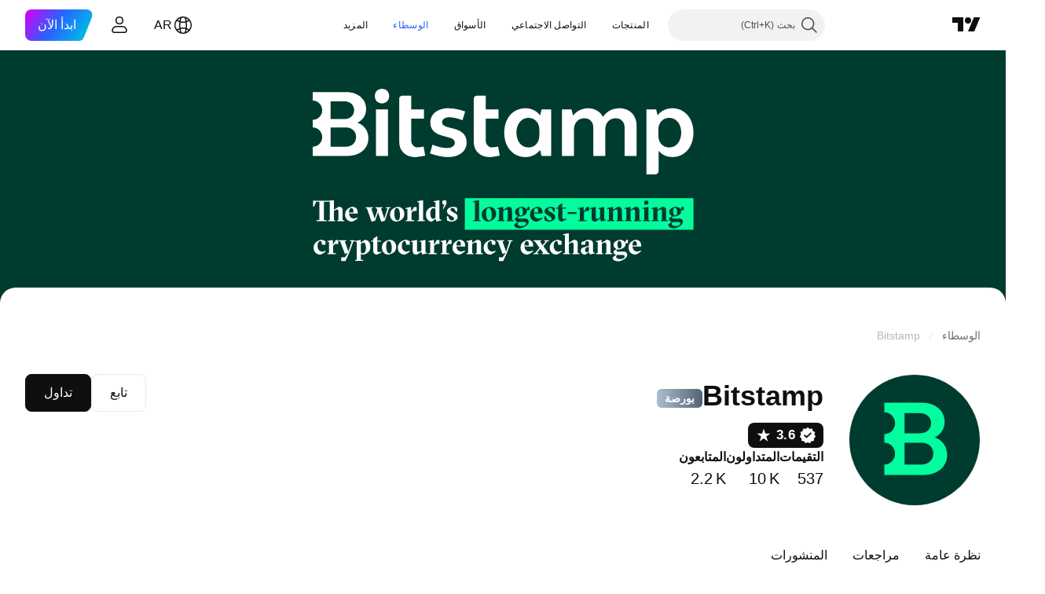

--- FILE ---
content_type: text/html; charset=utf-8
request_url: https://ar.tradingview.com/broker/Bitstamp/
body_size: 56841
content:

<!DOCTYPE html>
<html lang="ar" dir="rtl" class="is-not-authenticated is-not-pro  theme-light"
 data-theme="light">
<head><meta charset="utf-8" />
<meta name="viewport" content="width=device-width, initial-scale=1.0, maximum-scale=1.0, minimum-scale=1.0, user-scalable=no">	<script nonce="N/vivRrQ44NnbMJe9zueMQ==">window.initData = {};</script><title>Bitstamp - المراجعات والشروط — TradingView</title>
<!-- { block promo_footer_css_bundle } -->
		<!-- { render_css_bundle('promo_footer') } -->
		<link crossorigin="anonymous" href="https://static.tradingview.com/static/bundles/15992.6ab8fddbbeec572ad16b.rtl.css" rel="stylesheet" type="text/css"/>
	<!-- { endblock promo_footer_css_bundle } -->

	<!-- { block personal_css_bundle } -->

			<!-- render_css_bundle('category_base') -->
			<!-- render_css_bundle('category') -->

			<link crossorigin="anonymous" href="https://static.tradingview.com/static/bundles/7204.bd4a617f902d8e4336d7.rtl.css" rel="stylesheet" type="text/css"/>
<link crossorigin="anonymous" href="https://static.tradingview.com/static/bundles/77196.1ee43ed7cda5d814dba7.rtl.css" rel="stylesheet" type="text/css"/>
<link crossorigin="anonymous" href="https://static.tradingview.com/static/bundles/12874.2243f526973e835a8777.rtl.css" rel="stylesheet" type="text/css"/>
<link crossorigin="anonymous" href="https://static.tradingview.com/static/bundles/20541.ffebbd5b14e162a70fac.rtl.css" rel="stylesheet" type="text/css"/>
<link crossorigin="anonymous" href="https://static.tradingview.com/static/bundles/22691.df517de208b59f042c3b.rtl.css" rel="stylesheet" type="text/css"/>
<link crossorigin="anonymous" href="https://static.tradingview.com/static/bundles/72834.146c7925be9f43c9c767.rtl.css" rel="stylesheet" type="text/css"/>
<link crossorigin="anonymous" href="https://static.tradingview.com/static/bundles/6656.0e277b504c24d73f6420.rtl.css" rel="stylesheet" type="text/css"/>
<link crossorigin="anonymous" href="https://static.tradingview.com/static/bundles/97406.a24aa84d5466dfc219e3.rtl.css" rel="stylesheet" type="text/css"/>
<link crossorigin="anonymous" href="https://static.tradingview.com/static/bundles/51307.bb4e309d13e8ea654e19.rtl.css" rel="stylesheet" type="text/css"/>
<link crossorigin="anonymous" href="https://static.tradingview.com/static/bundles/62560.c8a32e4a427c0c57131c.rtl.css" rel="stylesheet" type="text/css"/>
<link crossorigin="anonymous" href="https://static.tradingview.com/static/bundles/4857.2a0b835c9459f5e8f334.rtl.css" rel="stylesheet" type="text/css"/>
<link crossorigin="anonymous" href="https://static.tradingview.com/static/bundles/60733.515b38c2fad56295e0d7.rtl.css" rel="stylesheet" type="text/css"/>
<link crossorigin="anonymous" href="https://static.tradingview.com/static/bundles/94584.053cede951b9d64dea44.rtl.css" rel="stylesheet" type="text/css"/>
<link crossorigin="anonymous" href="https://static.tradingview.com/static/bundles/52294.8c6373aa92664b86de9e.rtl.css" rel="stylesheet" type="text/css"/>
<link crossorigin="anonymous" href="https://static.tradingview.com/static/bundles/56167.a33c76f5549cc7102e61.rtl.css" rel="stylesheet" type="text/css"/>
<link crossorigin="anonymous" href="https://static.tradingview.com/static/bundles/72373.cdd20397318c8a54ee02.rtl.css" rel="stylesheet" type="text/css"/>
<link crossorigin="anonymous" href="https://static.tradingview.com/static/bundles/68820.b0c44555783cdd4786b8.rtl.css" rel="stylesheet" type="text/css"/>
<link crossorigin="anonymous" href="https://static.tradingview.com/static/bundles/39394.1f12e32e6d4c4b83fe10.rtl.css" rel="stylesheet" type="text/css"/>
<link crossorigin="anonymous" href="https://static.tradingview.com/static/bundles/28562.e29096bd778450adbd58.rtl.css" rel="stylesheet" type="text/css"/>
<link crossorigin="anonymous" href="https://static.tradingview.com/static/bundles/30331.cec6b9b458e103483d37.rtl.css" rel="stylesheet" type="text/css"/>
<link crossorigin="anonymous" href="https://static.tradingview.com/static/bundles/45207.4c0489c8756499c78a5e.rtl.css" rel="stylesheet" type="text/css"/>
<link crossorigin="anonymous" href="https://static.tradingview.com/static/bundles/5347.66e97921f2de4965604d.rtl.css" rel="stylesheet" type="text/css"/>
<link crossorigin="anonymous" href="https://static.tradingview.com/static/bundles/90145.8b74b8d86218eec14871.rtl.css" rel="stylesheet" type="text/css"/>
<link crossorigin="anonymous" href="https://static.tradingview.com/static/bundles/59334.4a832facb7e57c5e13f3.rtl.css" rel="stylesheet" type="text/css"/>
<link crossorigin="anonymous" href="https://static.tradingview.com/static/bundles/91361.140a08c3b11237f684ec.rtl.css" rel="stylesheet" type="text/css"/>
<link crossorigin="anonymous" href="https://static.tradingview.com/static/bundles/3691.a607e1947cc1d6442aef.rtl.css" rel="stylesheet" type="text/css"/>
<link crossorigin="anonymous" href="https://static.tradingview.com/static/bundles/79248.b085e41549ac76222ff0.rtl.css" rel="stylesheet" type="text/css"/>
<link crossorigin="anonymous" href="https://static.tradingview.com/static/bundles/17675.7322b9d581c3bd767a8f.rtl.css" rel="stylesheet" type="text/css"/>
<link crossorigin="anonymous" href="https://static.tradingview.com/static/bundles/48507.c2b4312adc616522c96a.rtl.css" rel="stylesheet" type="text/css"/>
<link crossorigin="anonymous" href="https://static.tradingview.com/static/bundles/52255.d675e248456677875a71.rtl.css" rel="stylesheet" type="text/css"/>
			<link crossorigin="anonymous" href="https://static.tradingview.com/static/bundles/95626.0b382ed55589e98e3418.rtl.css" rel="stylesheet" type="text/css"/>
<link crossorigin="anonymous" href="https://static.tradingview.com/static/bundles/88356.2020d73e26d49ab4f152.rtl.css" rel="stylesheet" type="text/css"/>
<link crossorigin="anonymous" href="https://static.tradingview.com/static/bundles/78820.3dc3168a8005e8c156fe.rtl.css" rel="stylesheet" type="text/css"/>
<link crossorigin="anonymous" href="https://static.tradingview.com/static/bundles/30608.1b5e0eb056a8145e2004.rtl.css" rel="stylesheet" type="text/css"/>
<link crossorigin="anonymous" href="https://static.tradingview.com/static/bundles/34700.362fa6a7ab1f3e3b06c4.rtl.css" rel="stylesheet" type="text/css"/>
<link crossorigin="anonymous" href="https://static.tradingview.com/static/bundles/17644.53a8a16a13c65b9ef1b6.rtl.css" rel="stylesheet" type="text/css"/>
<link crossorigin="anonymous" href="https://static.tradingview.com/static/bundles/22969.c32eeb1152afcd97b12e.rtl.css" rel="stylesheet" type="text/css"/>
<link crossorigin="anonymous" href="https://static.tradingview.com/static/bundles/66585.993b8d26d6975f2fa6c1.rtl.css" rel="stylesheet" type="text/css"/>
<link crossorigin="anonymous" href="https://static.tradingview.com/static/bundles/3004.893e8493ede47fdc9e97.rtl.css" rel="stylesheet" type="text/css"/>
<link crossorigin="anonymous" href="https://static.tradingview.com/static/bundles/78828.5bb76f10a0f822cc9f89.rtl.css" rel="stylesheet" type="text/css"/>
<link crossorigin="anonymous" href="https://static.tradingview.com/static/bundles/19465.d28d32a9cf4c8b2ae874.rtl.css" rel="stylesheet" type="text/css"/>
<link crossorigin="anonymous" href="https://static.tradingview.com/static/bundles/17708.76b53d849e04d07888c5.rtl.css" rel="stylesheet" type="text/css"/>
<link crossorigin="anonymous" href="https://static.tradingview.com/static/bundles/5193.e52e20403800cce198b0.rtl.css" rel="stylesheet" type="text/css"/>
<link crossorigin="anonymous" href="https://static.tradingview.com/static/bundles/51029.52bf22cf20129e43d305.rtl.css" rel="stylesheet" type="text/css"/>
<link crossorigin="anonymous" href="https://static.tradingview.com/static/bundles/72543.fd9c7fdf81b96fb22c7d.rtl.css" rel="stylesheet" type="text/css"/>
<link crossorigin="anonymous" href="https://static.tradingview.com/static/bundles/15127.08755d09afb2811cc922.rtl.css" rel="stylesheet" type="text/css"/>
<link crossorigin="anonymous" href="https://static.tradingview.com/static/bundles/23170.71338597533300e65499.rtl.css" rel="stylesheet" type="text/css"/>
<link crossorigin="anonymous" href="https://static.tradingview.com/static/bundles/41651.62c62b9357725600bfe8.rtl.css" rel="stylesheet" type="text/css"/>
<link crossorigin="anonymous" href="https://static.tradingview.com/static/bundles/5084.763f13567f3804bdb577.rtl.css" rel="stylesheet" type="text/css"/>
<link crossorigin="anonymous" href="https://static.tradingview.com/static/bundles/90002.75eb65f977c84b868ee3.rtl.css" rel="stylesheet" type="text/css"/>

			<!-- categories/base additional_css_bundles -->
				<!-- render_css_bundle(broker_profile_category_page_tab_overview) -->
				<link crossorigin="anonymous" href="https://static.tradingview.com/static/bundles/26184.a8e87c60a250a6212b03.rtl.css" rel="stylesheet" type="text/css"/>
<link crossorigin="anonymous" href="https://static.tradingview.com/static/bundles/32078.4dd8f716b361ea76fac9.rtl.css" rel="stylesheet" type="text/css"/>
<link crossorigin="anonymous" href="https://static.tradingview.com/static/bundles/50370.a1a91e4e3b8d4d56af6a.rtl.css" rel="stylesheet" type="text/css"/>
<link crossorigin="anonymous" href="https://static.tradingview.com/static/bundles/29903.89b41c884d5213432809.rtl.css" rel="stylesheet" type="text/css"/>
<link crossorigin="anonymous" href="https://static.tradingview.com/static/bundles/24840.08865a24cd22e705a127.rtl.css" rel="stylesheet" type="text/css"/>
<link crossorigin="anonymous" href="https://static.tradingview.com/static/bundles/68650.e664998b1025f8944a19.rtl.css" rel="stylesheet" type="text/css"/>
<link crossorigin="anonymous" href="https://static.tradingview.com/static/bundles/78206.fc496ea02bedbed2805a.rtl.css" rel="stylesheet" type="text/css"/>
<link crossorigin="anonymous" href="https://static.tradingview.com/static/bundles/14896.f1db42b7b1545ca43c36.rtl.css" rel="stylesheet" type="text/css"/>
<link crossorigin="anonymous" href="https://static.tradingview.com/static/bundles/64463.906b5d47d47e4a2fad7b.rtl.css" rel="stylesheet" type="text/css"/>
<link crossorigin="anonymous" href="https://static.tradingview.com/static/bundles/96080.7723043bc419795133c2.rtl.css" rel="stylesheet" type="text/css"/>
<link crossorigin="anonymous" href="https://static.tradingview.com/static/bundles/98703.a2b02fc165a1c32d442e.rtl.css" rel="stylesheet" type="text/css"/>
<link crossorigin="anonymous" href="https://static.tradingview.com/static/bundles/37419.ec2a6e8f9fa5f15cee76.rtl.css" rel="stylesheet" type="text/css"/>
<link crossorigin="anonymous" href="https://static.tradingview.com/static/bundles/50846.d982930faa25ed8f82f1.rtl.css" rel="stylesheet" type="text/css"/>
<link crossorigin="anonymous" href="https://static.tradingview.com/static/bundles/86211.013ee7a196ef8a0d50da.rtl.css" rel="stylesheet" type="text/css"/>
<link crossorigin="anonymous" href="https://static.tradingview.com/static/bundles/85624.4fbbc0eda1071fb9ab6a.rtl.css" rel="stylesheet" type="text/css"/>
<link crossorigin="anonymous" href="https://static.tradingview.com/static/bundles/6811.4ca141638fbeaa002769.rtl.css" rel="stylesheet" type="text/css"/>
<link crossorigin="anonymous" href="https://static.tradingview.com/static/bundles/34022.f218afa7d02ef496982b.rtl.css" rel="stylesheet" type="text/css"/>
<link crossorigin="anonymous" href="https://static.tradingview.com/static/bundles/9313.ef5d27e92eb3d48dab23.rtl.css" rel="stylesheet" type="text/css"/>
<link crossorigin="anonymous" href="https://static.tradingview.com/static/bundles/75290.538b44b2f92101ea939c.rtl.css" rel="stylesheet" type="text/css"/>
<link crossorigin="anonymous" href="https://static.tradingview.com/static/bundles/79780.84d89360ede6a350ded3.rtl.css" rel="stylesheet" type="text/css"/>
<link crossorigin="anonymous" href="https://static.tradingview.com/static/bundles/50694.e8c29c22063c80408cca.rtl.css" rel="stylesheet" type="text/css"/>
<link crossorigin="anonymous" href="https://static.tradingview.com/static/bundles/10930.1ae4e60f075fe195a03e.rtl.css" rel="stylesheet" type="text/css"/>
<link crossorigin="anonymous" href="https://static.tradingview.com/static/bundles/20710.25734f0c91633f24d1d7.rtl.css" rel="stylesheet" type="text/css"/>
<link crossorigin="anonymous" href="https://static.tradingview.com/static/bundles/92346.cfd020c28c1ce7d39186.rtl.css" rel="stylesheet" type="text/css"/>
<link crossorigin="anonymous" href="https://static.tradingview.com/static/bundles/76780.54dd3a6396f77a36914a.rtl.css" rel="stylesheet" type="text/css"/>
<link crossorigin="anonymous" href="https://static.tradingview.com/static/bundles/69331.ffddeb442dc6f8a08434.rtl.css" rel="stylesheet" type="text/css"/>
<link crossorigin="anonymous" href="https://static.tradingview.com/static/bundles/94922.bb37750083b3bd30bad0.rtl.css" rel="stylesheet" type="text/css"/>
<link crossorigin="anonymous" href="https://static.tradingview.com/static/bundles/26794.21e6009a629270211a4e.rtl.css" rel="stylesheet" type="text/css"/>
<link crossorigin="anonymous" href="https://static.tradingview.com/static/bundles/70571.51824f94f04f357f27ed.rtl.css" rel="stylesheet" type="text/css"/>
<link crossorigin="anonymous" href="https://static.tradingview.com/static/bundles/48357.cf6c7cdbbfbde9129dd7.rtl.css" rel="stylesheet" type="text/css"/>
<link crossorigin="anonymous" href="https://static.tradingview.com/static/bundles/91493.36bdab8ab2bf8b84c473.rtl.css" rel="stylesheet" type="text/css"/>
<link crossorigin="anonymous" href="https://static.tradingview.com/static/bundles/66816.c7e93ea2333310428247.rtl.css" rel="stylesheet" type="text/css"/>
<link crossorigin="anonymous" href="https://static.tradingview.com/static/bundles/49030.2b981e1377c51b94a553.rtl.css" rel="stylesheet" type="text/css"/>
<link crossorigin="anonymous" href="https://static.tradingview.com/static/bundles/84709.81f5382c207c9f303fd4.rtl.css" rel="stylesheet" type="text/css"/>
<link crossorigin="anonymous" href="https://static.tradingview.com/static/bundles/61811.a4d2acfab73a25ed3e65.rtl.css" rel="stylesheet" type="text/css"/>
			<!-- / categories/base additional_css_bundles -->

	<!-- { endblock personal_css_bundle } -->

	<!-- { block extra_styles } -->
	<!-- { endblock extra_styles } --><script nonce="N/vivRrQ44NnbMJe9zueMQ==">
	window.locale = 'ar_AE';
	window.language = 'ar';
</script>
	<!-- { block promo_footer_js_bundle } -->
		<!-- { render_js_bundle('promo_footer') } -->
		<link crossorigin="anonymous" href="https://static.tradingview.com/static/bundles/ar.63639.1944621f814981fac967.js" rel="preload" as="script"/>
<link crossorigin="anonymous" href="https://static.tradingview.com/static/bundles/25096.92bda83ae2bfdec74d91.js" rel="preload" as="script"/>
<link crossorigin="anonymous" href="https://static.tradingview.com/static/bundles/promo_footer.954e6f05cc562c25e58d.js" rel="preload" as="script"/><script crossorigin="anonymous" src="https://static.tradingview.com/static/bundles/ar.63639.1944621f814981fac967.js" defer></script>
<script crossorigin="anonymous" src="https://static.tradingview.com/static/bundles/25096.92bda83ae2bfdec74d91.js" defer></script>
<script crossorigin="anonymous" src="https://static.tradingview.com/static/bundles/promo_footer.954e6f05cc562c25e58d.js" defer></script>
	<!-- { endblock promo_footer_js_bundle } -->

	<!-- { block personal_js_bundle } -->
<!-- render_js_bundle('category_base') -->
			<!-- render_js_bundle('category') -->

			<link crossorigin="anonymous" href="https://static.tradingview.com/static/bundles/runtime.1639f0a1652a120749c9.js" rel="preload" as="script"/>
<link crossorigin="anonymous" href="https://static.tradingview.com/static/bundles/ar.11389.2b9c5a4a377923252369.js" rel="preload" as="script"/>
<link crossorigin="anonymous" href="https://static.tradingview.com/static/bundles/32227.d826c45d2d27f2ff4314.js" rel="preload" as="script"/>
<link crossorigin="anonymous" href="https://static.tradingview.com/static/bundles/77507.fb006c0c7a02051cf5cd.js" rel="preload" as="script"/>
<link crossorigin="anonymous" href="https://static.tradingview.com/static/bundles/22665.478e72b4af5ae0c375ec.js" rel="preload" as="script"/>
<link crossorigin="anonymous" href="https://static.tradingview.com/static/bundles/12886.7be7542f140baf734d79.js" rel="preload" as="script"/>
<link crossorigin="anonymous" href="https://static.tradingview.com/static/bundles/22023.035d84389dc598280aca.js" rel="preload" as="script"/>
<link crossorigin="anonymous" href="https://static.tradingview.com/static/bundles/2373.7f1c5f402e07b6f9d0b4.js" rel="preload" as="script"/>
<link crossorigin="anonymous" href="https://static.tradingview.com/static/bundles/62134.57ec9cb3f1548c6e710a.js" rel="preload" as="script"/>
<link crossorigin="anonymous" href="https://static.tradingview.com/static/bundles/1620.cf91b3df49fde2229d37.js" rel="preload" as="script"/>
<link crossorigin="anonymous" href="https://static.tradingview.com/static/bundles/68134.53b8dc667ab093512b37.js" rel="preload" as="script"/>
<link crossorigin="anonymous" href="https://static.tradingview.com/static/bundles/93243.9f32faddc6003d3f9057.js" rel="preload" as="script"/>
<link crossorigin="anonymous" href="https://static.tradingview.com/static/bundles/13071.91e2fa9b6767c20351c0.js" rel="preload" as="script"/>
<link crossorigin="anonymous" href="https://static.tradingview.com/static/bundles/32378.b87f7c1aed020f9c3427.js" rel="preload" as="script"/>
<link crossorigin="anonymous" href="https://static.tradingview.com/static/bundles/29138.383caf3c5b6f45e5df5b.js" rel="preload" as="script"/>
<link crossorigin="anonymous" href="https://static.tradingview.com/static/bundles/23298.0b1a2a8df7ae6c4f9aff.js" rel="preload" as="script"/>
<link crossorigin="anonymous" href="https://static.tradingview.com/static/bundles/91834.5fd292a5c7fa61cec1af.js" rel="preload" as="script"/>
<link crossorigin="anonymous" href="https://static.tradingview.com/static/bundles/81015.bf8d8baf1e9bdee91b08.js" rel="preload" as="script"/>
<link crossorigin="anonymous" href="https://static.tradingview.com/static/bundles/70241.37c6eebd1c31e49a42e0.js" rel="preload" as="script"/>
<link crossorigin="anonymous" href="https://static.tradingview.com/static/bundles/category_base.e48c142e9ccd695872ab.js" rel="preload" as="script"/><script crossorigin="anonymous" src="https://static.tradingview.com/static/bundles/runtime.1639f0a1652a120749c9.js" defer></script>
<script crossorigin="anonymous" src="https://static.tradingview.com/static/bundles/ar.11389.2b9c5a4a377923252369.js" defer></script>
<script crossorigin="anonymous" src="https://static.tradingview.com/static/bundles/32227.d826c45d2d27f2ff4314.js" defer></script>
<script crossorigin="anonymous" src="https://static.tradingview.com/static/bundles/77507.fb006c0c7a02051cf5cd.js" defer></script>
<script crossorigin="anonymous" src="https://static.tradingview.com/static/bundles/22665.478e72b4af5ae0c375ec.js" defer></script>
<script crossorigin="anonymous" src="https://static.tradingview.com/static/bundles/12886.7be7542f140baf734d79.js" defer></script>
<script crossorigin="anonymous" src="https://static.tradingview.com/static/bundles/22023.035d84389dc598280aca.js" defer></script>
<script crossorigin="anonymous" src="https://static.tradingview.com/static/bundles/2373.7f1c5f402e07b6f9d0b4.js" defer></script>
<script crossorigin="anonymous" src="https://static.tradingview.com/static/bundles/62134.57ec9cb3f1548c6e710a.js" defer></script>
<script crossorigin="anonymous" src="https://static.tradingview.com/static/bundles/1620.cf91b3df49fde2229d37.js" defer></script>
<script crossorigin="anonymous" src="https://static.tradingview.com/static/bundles/68134.53b8dc667ab093512b37.js" defer></script>
<script crossorigin="anonymous" src="https://static.tradingview.com/static/bundles/93243.9f32faddc6003d3f9057.js" defer></script>
<script crossorigin="anonymous" src="https://static.tradingview.com/static/bundles/13071.91e2fa9b6767c20351c0.js" defer></script>
<script crossorigin="anonymous" src="https://static.tradingview.com/static/bundles/32378.b87f7c1aed020f9c3427.js" defer></script>
<script crossorigin="anonymous" src="https://static.tradingview.com/static/bundles/29138.383caf3c5b6f45e5df5b.js" defer></script>
<script crossorigin="anonymous" src="https://static.tradingview.com/static/bundles/23298.0b1a2a8df7ae6c4f9aff.js" defer></script>
<script crossorigin="anonymous" src="https://static.tradingview.com/static/bundles/91834.5fd292a5c7fa61cec1af.js" defer></script>
<script crossorigin="anonymous" src="https://static.tradingview.com/static/bundles/81015.bf8d8baf1e9bdee91b08.js" defer></script>
<script crossorigin="anonymous" src="https://static.tradingview.com/static/bundles/70241.37c6eebd1c31e49a42e0.js" defer></script>
<script crossorigin="anonymous" src="https://static.tradingview.com/static/bundles/category_base.e48c142e9ccd695872ab.js" defer></script>
			<link crossorigin="anonymous" href="https://static.tradingview.com/static/bundles/ar.22589.001ebc593d1c78403b64.js" rel="preload" as="script"/>
<link crossorigin="anonymous" href="https://static.tradingview.com/static/bundles/84434.120d06989366c97d852e.js" rel="preload" as="script"/>
<link crossorigin="anonymous" href="https://static.tradingview.com/static/bundles/25977.1ca0e0e11ed027ab1369.js" rel="preload" as="script"/>
<link crossorigin="anonymous" href="https://static.tradingview.com/static/bundles/98777.b0d6b6f1842467663bf5.js" rel="preload" as="script"/>
<link crossorigin="anonymous" href="https://static.tradingview.com/static/bundles/4570.7df04ff726ec9de10a0f.js" rel="preload" as="script"/>
<link crossorigin="anonymous" href="https://static.tradingview.com/static/bundles/24377.3bc2e021db733b51d5d1.js" rel="preload" as="script"/>
<link crossorigin="anonymous" href="https://static.tradingview.com/static/bundles/44199.3dbc4d801452c6cddeb7.js" rel="preload" as="script"/>
<link crossorigin="anonymous" href="https://static.tradingview.com/static/bundles/77348.bd9cdbb17234f11d109f.js" rel="preload" as="script"/>
<link crossorigin="anonymous" href="https://static.tradingview.com/static/bundles/8721.9b0f32f0e7525003e53d.js" rel="preload" as="script"/>
<link crossorigin="anonymous" href="https://static.tradingview.com/static/bundles/54688.525016de76035aa87841.js" rel="preload" as="script"/>
<link crossorigin="anonymous" href="https://static.tradingview.com/static/bundles/86191.f48c11205741a8dcb9d5.js" rel="preload" as="script"/>
<link crossorigin="anonymous" href="https://static.tradingview.com/static/bundles/36921.17218335734d74547924.js" rel="preload" as="script"/>
<link crossorigin="anonymous" href="https://static.tradingview.com/static/bundles/category.dc96efe3a291c6af5b40.js" rel="preload" as="script"/><script crossorigin="anonymous" src="https://static.tradingview.com/static/bundles/ar.22589.001ebc593d1c78403b64.js" defer></script>
<script crossorigin="anonymous" src="https://static.tradingview.com/static/bundles/84434.120d06989366c97d852e.js" defer></script>
<script crossorigin="anonymous" src="https://static.tradingview.com/static/bundles/25977.1ca0e0e11ed027ab1369.js" defer></script>
<script crossorigin="anonymous" src="https://static.tradingview.com/static/bundles/98777.b0d6b6f1842467663bf5.js" defer></script>
<script crossorigin="anonymous" src="https://static.tradingview.com/static/bundles/4570.7df04ff726ec9de10a0f.js" defer></script>
<script crossorigin="anonymous" src="https://static.tradingview.com/static/bundles/24377.3bc2e021db733b51d5d1.js" defer></script>
<script crossorigin="anonymous" src="https://static.tradingview.com/static/bundles/44199.3dbc4d801452c6cddeb7.js" defer></script>
<script crossorigin="anonymous" src="https://static.tradingview.com/static/bundles/77348.bd9cdbb17234f11d109f.js" defer></script>
<script crossorigin="anonymous" src="https://static.tradingview.com/static/bundles/8721.9b0f32f0e7525003e53d.js" defer></script>
<script crossorigin="anonymous" src="https://static.tradingview.com/static/bundles/54688.525016de76035aa87841.js" defer></script>
<script crossorigin="anonymous" src="https://static.tradingview.com/static/bundles/86191.f48c11205741a8dcb9d5.js" defer></script>
<script crossorigin="anonymous" src="https://static.tradingview.com/static/bundles/36921.17218335734d74547924.js" defer></script>
<script crossorigin="anonymous" src="https://static.tradingview.com/static/bundles/category.dc96efe3a291c6af5b40.js" defer></script>	<!-- { endblock personal_js_bundle } -->

	<!-- { block additional_js_bundle } -->
<!-- categories/base additional_js_bundles -->				<!-- render_js_bundle(broker_profile_category_page_tab_overview) -->
				<link crossorigin="anonymous" href="https://static.tradingview.com/static/bundles/ar.27882.9bb88bb2aa2827cf9130.js" rel="preload" as="script"/>
<link crossorigin="anonymous" href="https://static.tradingview.com/static/bundles/77978.7cf853c9d929c515176f.js" rel="preload" as="script"/>
<link crossorigin="anonymous" href="https://static.tradingview.com/static/bundles/81165.765a6083c0603c46957a.js" rel="preload" as="script"/>
<link crossorigin="anonymous" href="https://static.tradingview.com/static/bundles/94845.7e437e074e1d4351152b.js" rel="preload" as="script"/>
<link crossorigin="anonymous" href="https://static.tradingview.com/static/bundles/broker_profile_category_page_tab_overview.714fabdc3d2eb71af9da.js" rel="preload" as="script"/><script crossorigin="anonymous" src="https://static.tradingview.com/static/bundles/ar.27882.9bb88bb2aa2827cf9130.js" defer></script>
<script crossorigin="anonymous" src="https://static.tradingview.com/static/bundles/77978.7cf853c9d929c515176f.js" defer></script>
<script crossorigin="anonymous" src="https://static.tradingview.com/static/bundles/81165.765a6083c0603c46957a.js" defer></script>
<script crossorigin="anonymous" src="https://static.tradingview.com/static/bundles/94845.7e437e074e1d4351152b.js" defer></script>
<script crossorigin="anonymous" src="https://static.tradingview.com/static/bundles/broker_profile_category_page_tab_overview.714fabdc3d2eb71af9da.js" defer></script>
			<!-- / categories/base additional_js_bundles -->	<!-- { endblock additional_js_bundle } -->	<script nonce="N/vivRrQ44NnbMJe9zueMQ==">
		window.initData = window.initData || {};
		window.initData.theme = "light";
			(()=>{"use strict";const t=/(?:^|;)\s*theme=(dark|light)(?:;|$)|$/.exec(document.cookie)[1];t&&(document.documentElement.classList.toggle("theme-dark","dark"===t),document.documentElement.classList.toggle("theme-light","light"===t),document.documentElement.dataset.theme=t,window.initData=window.initData||{},window.initData.theme=t)})();
	</script>
	<script nonce="N/vivRrQ44NnbMJe9zueMQ==">
		(()=>{"use strict";"undefined"!=typeof window&&"undefined"!=typeof navigator&&/mac/i.test(navigator.platform)&&document.documentElement.classList.add("mac_os_system")})();
	</script>

	<script nonce="N/vivRrQ44NnbMJe9zueMQ==">var environment = "battle";
		window.WS_HOST_PING_REQUIRED = true;
		window.BUILD_TIME = "2026-01-16T11:35:19";
		window.WEBSOCKET_HOST = "data.tradingview.com";
		window.WEBSOCKET_PRO_HOST = "prodata.tradingview.com";
		window.WEBSOCKET_HOST_FOR_DEEP_BACKTESTING = "history-data.tradingview.com";
		window.WIDGET_HOST = "https://www.tradingview-widget.com";
		window.TradingView = window.TradingView || {};
	</script>

	<link rel="conversions-config" href="https://s3.tradingview.com/conversions_ar.json">
	<link rel="metrics-config" href="https://scanner-backend.tradingview.com/enum/ordered?id=metrics_full_name,metrics&lang=ar&label-product=ytm-metrics-plan.json" crossorigin>

	<script nonce="N/vivRrQ44NnbMJe9zueMQ==">
		(()=>{"use strict";function e(e,t=!1){const{searchParams:n}=new URL(String(location));let s="true"===n.get("mobileapp_new"),o="true"===n.get("mobileapp");if(!t){const e=function(e){const t=e+"=",n=document.cookie.split(";");for(let e=0;e<n.length;e++){let s=n[e];for(;" "===s.charAt(0);)s=s.substring(1,s.length);if(0===s.indexOf(t))return s.substring(t.length,s.length)}return null}("tv_app")||"";s||=["android","android_nps"].includes(e),o||="ios"===e}return!("new"!==e&&"any"!==e||!s)||!("new"===e||!o)}const t="undefined"!=typeof window&&"undefined"!=typeof navigator,n=t&&"ontouchstart"in window,s=(t&&n&&window,t&&(n||navigator.maxTouchPoints),t&&window.chrome&&window.chrome.runtime,t&&window.navigator.userAgent.toLowerCase().indexOf("firefox"),t&&/\sEdge\/\d\d\b/.test(navigator.userAgent),t&&Boolean(navigator.vendor)&&navigator.vendor.indexOf("Apple")>-1&&-1===navigator.userAgent.indexOf("CriOS")&&navigator.userAgent.indexOf("FxiOS"),t&&/mac/i.test(navigator.platform),t&&/Win32|Win64/i.test(navigator.platform),t&&/Linux/i.test(navigator.platform),t&&/Android/i.test(navigator.userAgent)),o=t&&/BlackBerry/i.test(navigator.userAgent),i=t&&/iPhone|iPad|iPod/.test(navigator.platform),c=t&&/Opera Mini/i.test(navigator.userAgent),r=t&&("MacIntel"===navigator.platform&&navigator.maxTouchPoints>1||/iPad/.test(navigator.platform)),a=s||o||i||c,h=window.TradingView=window.TradingView||{};const _={Android:()=>s,BlackBerry:()=>o,iOS:()=>i,Opera:()=>c,isIPad:()=>r,any:()=>a};h.isMobile=_;const l=new Map;function d(){const e=window.location.pathname,t=window.location.host,n=`${t}${e}`;return l.has(n)||l.set(n,function(e,t){const n=["^widget-docs"];for(const e of n)if(new RegExp(e).test(t))return!0;const s=["^widgetembed/?$","^cmewidgetembed/?$","^([0-9a-zA-Z-]+)/widgetembed/?$","^([0-9a-zA-Z-]+)/widgetstatic/?$","^([0-9a-zA-Z-]+)?/?mediumwidgetembed/?$","^twitter-chart/?$","^telegram/chart/?$","^embed/([0-9a-zA-Z]{8})/?$","^widgetpopup/?$","^extension/?$","^idea-popup/?$","^hotlistswidgetembed/?$","^([0-9a-zA-Z-]+)/hotlistswidgetembed/?$","^marketoverviewwidgetembed/?$","^([0-9a-zA-Z-]+)/marketoverviewwidgetembed/?$","^eventswidgetembed/?$","^tickerswidgetembed/?$","^forexcrossrateswidgetembed/?$","^forexheatmapwidgetembed/?$","^marketquoteswidgetembed/?$","^screenerwidget/?$","^cryptomktscreenerwidget/?$","^([0-9a-zA-Z-]+)/cryptomktscreenerwidget/?$","^([0-9a-zA-Z-]+)/marketquoteswidgetembed/?$","^technical-analysis-widget-embed/$","^singlequotewidgetembed/?$","^([0-9a-zA-Z-]+)/singlequotewidgetembed/?$","^embed-widget/([0-9a-zA-Z-]+)/(([0-9a-zA-Z-]+)/)?$","^widget-docs/([0-9a-zA-Z-]+)/([0-9a-zA-Z-/]+)?$"],o=e.replace(/^\//,"");let i;for(let e=s.length-1;e>=0;e--)if(i=new RegExp(s[e]),i.test(o))return!0;return!1}(e,t)),l.get(n)??!1}h.onWidget=d;const g=()=>{},u="~m~";class m{constructor(e,t={}){this.sessionid=null,this.connected=!1,this._timeout=null,this._base=e,this._options={timeout:t.timeout||2e4,connectionType:t.connectionType}}connect(){this._socket=new WebSocket(this._prepareUrl()),this._socket.onmessage=e=>{
if("string"!=typeof e.data)throw new TypeError(`The WebSocket message should be a string. Recieved ${Object.prototype.toString.call(e.data)}`);this._onData(e.data)},this._socket.onclose=this._onClose.bind(this),this._socket.onerror=this._onError.bind(this)}send(e){this._socket&&this._socket.send(this._encode(e))}disconnect(){this._clearIdleTimeout(),this._socket&&(this._socket.onmessage=g,this._socket.onclose=g,this._socket.onerror=g,this._socket.close())}_clearIdleTimeout(){null!==this._timeout&&(clearTimeout(this._timeout),this._timeout=null)}_encode(e){let t,n="";const s=Array.isArray(e)?e:[e],o=s.length;for(let e=0;e<o;e++)t=null===s[e]||void 0===s[e]?"":m._stringify(s[e]),n+=u+t.length+u+t;return n}_decode(e){const t=[];let n,s;do{if(e.substring(0,3)!==u)return t;n="",s="";const o=(e=e.substring(3)).length;for(let t=0;t<o;t++){if(s=Number(e.substring(t,t+1)),Number(e.substring(t,t+1))!==s){e=e.substring(n.length+3),n=Number(n);break}n+=s}t.push(e.substring(0,n)),e=e.substring(n)}while(""!==e);return t}_onData(e){this._setTimeout();const t=this._decode(e),n=t.length;for(let e=0;e<n;e++)this._onMessage(t[e])}_setTimeout(){this._clearIdleTimeout(),this._timeout=setTimeout(this._onTimeout.bind(this),this._options.timeout)}_onTimeout(){this.disconnect(),this._onDisconnect({code:4e3,reason:"socket.io timeout",wasClean:!1})}_onMessage(e){this.sessionid?this._checkIfHeartbeat(e)?this._onHeartbeat(e.slice(3)):this._checkIfJson(e)?this._base.onMessage(JSON.parse(e.slice(3))):this._base.onMessage(e):(this.sessionid=e,this._onConnect())}_checkIfHeartbeat(e){return this._checkMessageType(e,"h")}_checkIfJson(e){return this._checkMessageType(e,"j")}_checkMessageType(e,t){return e.substring(0,3)==="~"+t+"~"}_onHeartbeat(e){this.send("~h~"+e)}_onConnect(){this.connected=!0,this._base.onConnect()}_onDisconnect(e){this._clear(),this._base.onDisconnect(e),this.sessionid=null}_clear(){this.connected=!1}_prepareUrl(){const t=w(this._base.host);if(t.pathname+="socket.io/websocket",t.protocol="wss:",t.searchParams.append("from",window.location.pathname.slice(1,50)),t.searchParams.append("date",window.BUILD_TIME||""),e("any")&&t.searchParams.append("client","mobile"),this._options.connectionType&&t.searchParams.append("type",this._options.connectionType),window.WEBSOCKET_PARAMS_ANALYTICS){const{ws_page_uri:e,ws_ancestor_origin:n}=window.WEBSOCKET_PARAMS_ANALYTICS;e&&t.searchParams.append("page-uri",e),n&&t.searchParams.append("ancestor-origin",n)}const n=window.location.search.includes("widget_token")||window.location.hash.includes("widget_token");return d()||n||t.searchParams.append("auth","sessionid"),t.href}_onClose(e){this._clearIdleTimeout(),this._onDisconnect(e)}_onError(e){this._clearIdleTimeout(),this._clear(),this._base.emit("error",[e]),this.sessionid=null}static _stringify(e){return"[object Object]"===Object.prototype.toString.call(e)?"~j~"+JSON.stringify(e):String(e)}}class p{constructor(e,t){this.host=e,this._connecting=!1,this._events={},this.transport=this._getTransport(t)}isConnected(){
return!!this.transport&&this.transport.connected}isConnecting(){return this._connecting}connect(){this.isConnected()||(this._connecting&&this.disconnect(),this._connecting=!0,this.transport.connect())}send(e){this.transport&&this.transport.connected&&this.transport.send(e)}disconnect(){this.transport&&this.transport.disconnect()}on(e,t){e in this._events||(this._events[e]=[]),this._events[e].push(t)}offAll(){this._events={}}onMessage(e){this.emit("message",[e])}emit(e,t=[]){if(e in this._events){const n=this._events[e].concat(),s=n.length;for(let e=0;e<s;e++)n[e].apply(this,t)}}onConnect(){this.clear(),this.emit("connect")}onDisconnect(e){this.emit("disconnect",[e])}clear(){this._connecting=!1}_getTransport(e){return new m(this,e)}}function w(e){const t=-1!==e.indexOf("/")?new URL(e):new URL("wss://"+e);if("wss:"!==t.protocol&&"https:"!==t.protocol)throw new Error("Invalid websocket base "+e);return t.pathname.endsWith("/")||(t.pathname+="/"),t.search="",t.username="",t.password="",t}const k="undefined"!=typeof window&&Number(window.TELEMETRY_WS_ERROR_LOGS_THRESHOLD)||0;class f{constructor(e,t={}){this._queueStack=[],this._logsQueue=[],this._telemetryObjectsQueue=[],this._reconnectCount=0,this._redirectCount=0,this._errorsCount=0,this._errorsInfoSent=!1,this._connectionStart=null,this._connectionEstablished=null,this._reconnectTimeout=null,this._onlineCancellationToken=null,this._isConnectionForbidden=!1,this._initialHost=t.initialHost||null,this._suggestedHost=e,this._proHost=t.proHost,this._reconnectHost=t.reconnectHost,this._noReconnectAfterTimeout=!0===t.noReconnectAfterTimeout,this._dataRequestTimeout=t.dataRequestTimeout,this._connectionType=t.connectionType,this._doConnect(),t.pingRequired&&-1===window.location.search.indexOf("noping")&&this._startPing()}connect(){this._tryConnect()}resetCounters(){this._reconnectCount=0,this._redirectCount=0}setLogger(e,t){this._logger=e,this._getLogHistory=t,this._flushLogs()}setTelemetry(e){this._telemetry=e,this._telemetry.reportSent.subscribe(this,this._onTelemetrySent),this._flushTelemetry()}onReconnect(e){this._onReconnect=e}isConnected(){return!!this._socket&&this._socket.isConnected()}isConnecting(){return!!this._socket&&this._socket.isConnecting()}on(e,t){return!!this._socket&&("connect"===e&&this._socket.isConnected()?t():"disconnect"===e?this._disconnectCallbacks.push(t):this._socket.on(e,t),!0)}getSessionId(){return this._socket&&this._socket.transport?this._socket.transport.sessionid:null}send(e){return this.isConnected()?(this._socket.send(e),!0):(this._queueMessage(e),!1)}getConnectionEstablished(){return this._connectionEstablished}getHost(){const e=this._tryGetProHost();return null!==e?e:this._reconnectHost&&this._reconnectCount>3?this._reconnectHost:this._suggestedHost}getReconnectCount(){return this._reconnectCount}getRedirectCount(){return this._redirectCount}getConnectionStart(){return this._connectionStart}disconnect(){this._clearReconnectTimeout(),(this.isConnected()||this.isConnecting())&&(this._propagateDisconnect(),this._disconnectCallbacks=[],
this._closeSocket())}forbidConnection(){this._isConnectionForbidden=!0,this.disconnect()}allowConnection(){this._isConnectionForbidden=!1,this.connect()}isMaxRedirects(){return this._redirectCount>=20}isMaxReconnects(){return this._reconnectCount>=20}getPingInfo(){return this._pingInfo||null}_tryGetProHost(){return window.TradingView&&window.TradingView.onChartPage&&"battle"===window.environment&&!this._redirectCount&&-1===window.location.href.indexOf("ws_host")?this._initialHost?this._initialHost:void 0!==window.user&&window.user.pro_plan?this._proHost||this._suggestedHost:null:null}_queueMessage(e){0===this._queueStack.length&&this._logMessage(0,"Socket is not connected. Queued a message"),this._queueStack.push(e)}_processMessageQueue(){0!==this._queueStack.length&&(this._logMessage(0,"Processing queued messages"),this._queueStack.forEach(this.send.bind(this)),this._logMessage(0,"Processed "+this._queueStack.length+" messages"),this._queueStack=[])}_onDisconnect(e){this._noReconnectAfterTimeout||null!==this._reconnectTimeout||(this._reconnectTimeout=setTimeout(this._tryReconnect.bind(this),5e3)),this._clearOnlineCancellationToken();let t="disconnect session:"+this.getSessionId();e&&(t+=", code:"+e.code+", reason:"+e.reason,1005===e.code&&this._sendTelemetry("websocket_code_1005")),this._logMessage(0,t),this._propagateDisconnect(e),this._closeSocket(),this._queueStack=[]}_closeSocket(){null!==this._socket&&(this._socket.offAll(),this._socket.disconnect(),this._socket=null)}_logMessage(e,t){const n={method:e,message:t};this._logger?this._flushLogMessage(n):(n.message=`[${(new Date).toISOString()}] ${n.message}`,this._logsQueue.push(n))}_flushLogMessage(e){switch(e.method){case 2:this._logger.logDebug(e.message);break;case 3:this._logger.logError(e.message);break;case 0:this._logger.logInfo(e.message);break;case 1:this._logger.logNormal(e.message)}}_flushLogs(){this._flushLogMessage({method:1,message:"messages from queue. Start."}),this._logsQueue.forEach((e=>{this._flushLogMessage(e)})),this._flushLogMessage({method:1,message:"messages from queue. End."}),this._logsQueue=[]}_sendTelemetry(e,t){const n={event:e,params:t};this._telemetry?this._flushTelemetryObject(n):this._telemetryObjectsQueue.push(n)}_flushTelemetryObject(e){this._telemetry.sendChartReport(e.event,e.params,!1)}_flushTelemetry(){this._telemetryObjectsQueue.forEach((e=>{this._flushTelemetryObject(e)})),this._telemetryObjectsQueue=[]}_doConnect(){this._socket&&(this._socket.isConnected()||this._socket.isConnecting())||(this._clearOnlineCancellationToken(),this._host=this.getHost(),this._socket=new p(this._host,{timeout:this._dataRequestTimeout,connectionType:this._connectionType}),this._logMessage(0,"Connecting to "+this._host),this._bindEvents(),this._disconnectCallbacks=[],this._connectionStart=performance.now(),this._connectionEstablished=null,this._socket.connect(),performance.mark("SWSC",{detail:"Start WebSocket connection"}),this._socket.on("connect",(()=>{performance.mark("EWSC",{detail:"End WebSocket connection"}),
performance.measure("WebSocket connection delay","SWSC","EWSC")})))}_propagateDisconnect(e){const t=this._disconnectCallbacks.length;for(let n=0;n<t;n++)this._disconnectCallbacks[n](e||{})}_bindEvents(){this._socket&&(this._socket.on("connect",(()=>{const e=this.getSessionId();if("string"==typeof e){const t=JSON.parse(e);if(t.redirect)return this._redirectCount+=1,this._suggestedHost=t.redirect,this.isMaxRedirects()&&this._sendTelemetry("redirect_bailout"),void this._redirect()}this._connectionEstablished=performance.now(),this._processMessageQueue(),this._logMessage(0,"connect session:"+e)})),this._socket.on("disconnect",this._onDisconnect.bind(this)),this._socket.on("close",this._onDisconnect.bind(this)),this._socket.on("error",(e=>{this._logMessage(0,new Date+" session:"+this.getSessionId()+" websocket error:"+JSON.stringify(e)),this._sendTelemetry("websocket_error"),this._errorsCount++,!this._errorsInfoSent&&this._errorsCount>=k&&(void 0!==this._lastConnectCallStack&&(this._sendTelemetry("websocket_error_connect_stack",{text:this._lastConnectCallStack}),delete this._lastConnectCallStack),void 0!==this._getLogHistory&&this._sendTelemetry("websocket_error_log",{text:this._getLogHistory(50).join("\n")}),this._errorsInfoSent=!0)})))}_redirect(){this.disconnect(),this._reconnectWhenOnline()}_tryReconnect(){this._tryConnect()&&(this._reconnectCount+=1)}_tryConnect(){return!this._isConnectionForbidden&&(this._clearReconnectTimeout(),this._lastConnectCallStack=new Error(`WebSocket connect stack. Is connected: ${this.isConnected()}.`).stack||"",!this.isConnected()&&(this.disconnect(),this._reconnectWhenOnline(),!0))}_clearOnlineCancellationToken(){this._onlineCancellationToken&&(this._onlineCancellationToken(),this._onlineCancellationToken=null)}_clearReconnectTimeout(){null!==this._reconnectTimeout&&(clearTimeout(this._reconnectTimeout),this._reconnectTimeout=null)}_reconnectWhenOnline(){if(navigator.onLine)return this._logMessage(0,"Network status: online - trying to connect"),this._doConnect(),void(this._onReconnect&&this._onReconnect());this._logMessage(0,"Network status: offline - wait until online"),this._onlineCancellationToken=function(e){let t=e;const n=()=>{window.removeEventListener("online",n),t&&t()};return window.addEventListener("online",n),()=>{t=null}}((()=>{this._logMessage(0,"Network status changed to online - trying to connect"),this._doConnect(),this._onReconnect&&this._onReconnect()}))}_onTelemetrySent(e){"websocket_error"in e&&(this._errorsCount=0,this._errorsInfoSent=!1)}_startPing(){if(this._pingIntervalId)return;const e=w(this.getHost());e.pathname+="ping",e.protocol="https:";let t=0,n=0;const s=e=>{this._pingInfo=this._pingInfo||{max:0,min:1/0,avg:0};const s=(new Date).getTime()-e;s>this._pingInfo.max&&(this._pingInfo.max=s),s<this._pingInfo.min&&(this._pingInfo.min=s),t+=s,n++,this._pingInfo.avg=t/n,n>=10&&this._pingIntervalId&&(clearInterval(this._pingIntervalId),delete this._pingIntervalId)};this._pingIntervalId=setInterval((()=>{const t=(new Date).getTime(),n=new XMLHttpRequest
;n.open("GET",e,!0),n.send(),n.onreadystatechange=()=>{n.readyState===XMLHttpRequest.DONE&&200===n.status&&s(t)}}),1e4)}}window.WSBackendConnection=new f(window.WEBSOCKET_HOST,{pingRequired:window.WS_HOST_PING_REQUIRED,proHost:window.WEBSOCKET_PRO_HOST,reconnectHost:window.WEBSOCKET_HOST_FOR_RECONNECT,initialHost:window.WEBSOCKET_INITIAL_HOST,connectionType:window.WEBSOCKET_CONNECTION_TYPE}),window.WSBackendConnectionCtor=f})();
	</script>

		<script nonce="N/vivRrQ44NnbMJe9zueMQ==">
			window.initData.url = "/broker/Bitstamp/";

window.initData.feed_meta = {};
		</script>

	<script nonce="N/vivRrQ44NnbMJe9zueMQ==">var is_authenticated = false;
		var user = {"username":"Guest","following":"0","followers":"0","ignore_list":[],"available_offers":{}};
		window.initData.priceAlertsFacadeClientUrl = "https://pricealerts.tradingview.com";
		window.initData.currentLocaleInfo = {"language":"ar","language_name":"العربية","flag":"sa","geoip_code":"sa","countries_with_this_language":["ae","bh","dj","dz","eg","er","iq","jo","km","kw","lb","ly","ma","mr","om","qa","sa","sd","so","sy","td","tn","ye"],"dir":"rtl","iso":"ar","iso_639_3":"arb","global_name":"Arabic"};
		window.initData.offerButtonInfo = {"class_name":"tv-header__offer-button-container--trial-join","title":"ابدأ الآن","href":"/pricing/?source=header_go_pro_button&feature=start_free_trial","subtitle":null,"expiration":null,"color":"gradient","stretch":false};
		window.initData.settings = {'S3_LOGO_SERVICE_BASE_URL': 'https://s3-symbol-logo.tradingview.com/', 'S3_NEWS_IMAGE_SERVICE_BASE_URL': 'https://s3.tradingview.com/news/', 'WEBPACK_STATIC_PATH': 'https://static.tradingview.com/static/bundles/', 'TRADING_URL': 'https://papertrading.tradingview.com', 'CRUD_STORAGE_URL': 'https://crud-storage.tradingview.com'};
		window.countryCode = "US";


			window.__initialEnabledFeaturesets =
				(window.__initialEnabledFeaturesets || []).concat(
					['tv_production'].concat(
						window.ClientCustomConfiguration && window.ClientCustomConfiguration.getEnabledFeatureSet
							? JSON.parse(window.ClientCustomConfiguration.getEnabledFeatureSet())
							: []
					)
				);

			if (window.ClientCustomConfiguration && window.ClientCustomConfiguration.getDisabledFeatureSet) {
				window.__initialDisabledFeaturesets = JSON.parse(window.ClientCustomConfiguration.getDisabledFeatureSet());
			}



			var lastGlobalNotificationIds = [1015028,1015009,1014992,1014976,1014970,1014953,1014933,1014916,1014885,1014868,1014852];

		var shopConf = {
			offers: [],
		};

		var featureToggleState = {"black_friday_popup":1.0,"black_friday_mainpage":1.0,"black_friday_extend_limitation":1.0,"chart_autosave_5min":1.0,"chart_autosave_30min":1.0,"chart_save_metainfo_separately":1.0,"performance_test_mode":1.0,"ticks_replay":1.0,"footprint_statistic_table":1.0,"chart_storage_hibernation_delay_60min":1.0,"log_replay_to_persistent_logger":1.0,"enable_select_date_replay_mobile":1.0,"support_persistent_logs":1.0,"seasonals_table":1.0,"ytm_on_chart":1.0,"enable_step_by_step_hints_for_drawings":1.0,"enable_new_indicators_templates_view":1.0,"allow_brackets_profit_loss":1.0,"enable_traded_context_linking":1.0,"order_context_validation_in_instant_mode":1.0,"internal_fullscreen_api":1.0,"alerts-presets":1.0,"alerts-watchlist-allow-in-multicondions":1.0,"alerts-pro-symbol-filtering":1.0,"alerts-disable-fires-read-from-toast":1.0,"alerts-editor-fire-rate-setting":1.0,"enable_symbol_change_restriction_on_widgets":1.0,"enable_asx_symbol_restriction":1.0,"symphony_allow_non_partitioned_cookie_on_old_symphony":1.0,"symphony_notification_badges":1.0,"symphony_use_adk_for_upgrade_request":1.0,"telegram_mini_app_reduce_snapshot_quality":1.0,"news_enable_filtering_by_user":1.0,"timeout_django_db":0.15,"timeout_django_usersettings_db":0.15,"timeout_django_charts_db":0.25,"timeout_django_symbols_lists_db":0.25,"timeout_django_minds_db":0.05,"timeout_django_logging_db":0.25,"disable_services_monitor_metrics":1.0,"enable_signin_recaptcha":1.0,"enable_idea_spamdetectorml":1.0,"enable_idea_spamdetectorml_comments":1.0,"enable_spamdetectorml_chat":1.0,"enable_minds_spamdetectorml":1.0,"backend-connections-in-token":1.0,"one_connection_with_exchanges":1.0,"mobile-ads-ios":1.0,"mobile-ads-android":1.0,"google-one-tap-signin":1.0,"braintree-gopro-in-order-dialog":1.0,"braintree-apple-pay":1.0,"braintree-google-pay":1.0,"braintree-apple-pay-from-ios-app":1.0,"braintree-apple-pay-trial":1.0,"triplea-payments":1.0,"braintree-google-pay-trial":1.0,"braintree-one-usd-verification":1.0,"braintree-3ds-enabled":1.0,"braintree-3ds-status-check":1.0,"braintree-additional-card-checks-for-trial":1.0,"braintree-instant-settlement":1.0,"braintree_recurring_billing_scheduler_subscription":1.0,"checkout_manual_capture_required":1.0,"checkout-subscriptions":1.0,"checkout_additional_card_checks_for_trial":1.0,"checkout_fail_on_duplicate_payment_methods_for_trial":1.0,"checkout_fail_on_banned_countries_for_trial":1.0,"checkout_fail_on_banned_bank_for_trial":1.0,"checkout_fail_on_banned_bank_for_premium_trial":1.0,"checkout_fail_on_close_to_expiration_card_trial":1.0,"checkout_fail_on_prepaid_card_trial":1.0,"country_of_issuance_vs_billing_country":1.0,"checkout_show_instead_of_braintree":1.0,"checkout-3ds":1.0,"checkout-3ds-us":1.0,"checkout-paypal":1.0,"checkout_include_account_holder":1.0,"checkout-paypal-trial":1.0,"annual_to_monthly_downgrade_attempt":1.0,"razorpay_trial_10_inr":1.0,"razorpay-card-order-token-section":1.0,"razorpay-card-subscriptions":1.0,"razorpay-upi-subscriptions":1.0,"razorpay-s3-invoice-upload":1.0,"razorpay_include_date_of_birth":1.0,"dlocal-payments":1.0,"braintree_transaction_source":1.0,"vertex-tax":1.0,"receipt_in_emails":1.0,"adwords-analytics":1.0,"disable_mobile_upsell_ios":1.0,"disable_mobile_upsell_android":1.0,"required_agreement_for_rt":1.0,"check_market_data_limits":1.0,"force_to_complete_data":1.0,"force_to_upgrade_to_expert":1.0,"send_tradevan_invoice":1.0,"show_pepe_animation":1.0,"send_next_payment_info_receipt":1.0,"screener-alerts-read-only":1.0,"screener-condition-filters-auto-apply":1.0,"screener_bond_restriction_by_auth_enabled":1.0,"screener_bond_rating_columns_restriction_by_auth_enabled":1.0,"ses_tracking":1.0,"send_financial_notifications":1.0,"spark_translations":1.0,"spark_category_translations":1.0,"spark_tags_translations":1.0,"pro_plan_initial_refunds_disabled":1.0,"previous_monoproduct_purchases_refunds_enabled":1.0,"enable_ideas_recommendations":1.0,"enable_ideas_recommendations_feed":1.0,"fail_on_duplicate_payment_methods_for_trial":1.0,"ethoca_alert_notification_webhook":1.0,"hide_suspicious_users_ideas":1.0,"disable_publish_strategy_range_based_chart":1.0,"restrict_simultaneous_requests":1.0,"login_from_new_device_email":1.0,"ssr_worker_nowait":1.0,"broker_A1CAPITAL":1.0,"broker_ACTIVTRADES":1.0,"broker_ALCHEMYMARKETS":1.0,"broker_ALICEBLUE":1.0,"broker_ALPACA":1.0,"broker_ALRAMZ":1.0,"broker_AMP":1.0,"hide_ANGELONE_on_ios":1.0,"hide_ANGELONE_on_android":1.0,"hide_ANGELONE_on_mobile_web":1.0,"ANGELONE_beta":1.0,"broker_AVA_FUTURES":1.0,"AVA_FUTURES_oauth_authorization":1.0,"broker_B2PRIME":1.0,"hide_BAJAJ_on_ios":1.0,"hide_BAJAJ_on_android":1.0,"hide_BAJAJ_on_mobile_web":1.0,"BAJAJ_beta":1.0,"broker_BEYOND":1.0,"broker_BINANCE":1.0,"enable_binanceapis_base_url":1.0,"broker_BINGBON":1.0,"broker_BITAZZA":1.0,"broker_BITGET":1.0,"broker_BITMEX":1.0,"broker_BITSTAMP":1.0,"broker_BLACKBULL":1.0,"broker_BLUEBERRYMARKETS":1.0,"broker_BTCC":1.0,"broker_BYBIT":1.0,"broker_CAPITALCOM":1.0,"broker_CAPTRADER":1.0,"CAPTRADER_separate_integration_migration_warning":1.0,"broker_CFI":1.0,"broker_CGSI":1.0,"hide_CGSI_on_ios":1.0,"hide_CGSI_on_android":1.0,"hide_CGSI_on_mobile_web":1.0,"CGSI_beta":1.0,"broker_CITYINDEX":1.0,"cityindex_spreadbetting":1.0,"broker_CMCMARKETS":1.0,"broker_COBRATRADING":1.0,"broker_COINBASE":1.0,"coinbase_request_server_logger":1.0,"coinbase_cancel_position_brackets":1.0,"broker_COINW":1.0,"broker_COLMEX":1.0,"hide_CQG_on_ios":1.0,"hide_CQG_on_android":1.0,"hide_CQG_on_mobile_web":1.0,"cqg-realtime-bandwidth-limit":1.0,"hide_CRYPTOCOM_on_ios":1.0,"hide_CRYPTOCOM_on_android":1.0,"hide_CRYPTOCOM_on_mobile_web":1.0,"CRYPTOCOM_beta":1.0,"hide_CURRENCYCOM_on_ios":1.0,"hide_CURRENCYCOM_on_android":1.0,"hide_CURRENCYCOM_on_mobile_web":1.0,"hide_CXM_on_ios":1.0,"hide_CXM_on_android":1.0,"hide_CXM_on_mobile_web":1.0,"CXM_beta":1.0,"broker_DAOL":1.0,"broker_DERAYAH":1.0,"broker_DHAN":1.0,"broker_DNSE":1.0,"broker_DORMAN":1.0,"hide_DUMMY_on_ios":1.0,"hide_DUMMY_on_android":1.0,"hide_DUMMY_on_mobile_web":1.0,"broker_EASYMARKETS":1.0,"broker_ECOVALORES":1.0,"ECOVALORES_beta":1.0,"broker_EDGECLEAR":1.0,"edgeclear_oauth_authorization":1.0,"broker_EIGHTCAP":1.0,"broker_ERRANTE":1.0,"broker_ESAFX":1.0,"hide_FIDELITY_on_ios":1.0,"hide_FIDELITY_on_android":1.0,"hide_FIDELITY_on_mobile_web":1.0,"FIDELITY_beta":1.0,"broker_FOREXCOM":1.0,"forexcom_session_v2":1.0,"broker_FPMARKETS":1.0,"hide_FTX_on_ios":1.0,"hide_FTX_on_android":1.0,"hide_FTX_on_mobile_web":1.0,"ftx_request_server_logger":1.0,"broker_FUSIONMARKETS":1.0,"fxcm_server_logger":1.0,"broker_FXCM":1.0,"broker_FXOPEN":1.0,"broker_FXPRO":1.0,"broker_FYERS":1.0,"broker_GATE":1.0,"broker_GBEBROKERS":1.0,"broker_GEMINI":1.0,"broker_GENIALINVESTIMENTOS":1.0,"hide_GLOBALPRIME_on_ios":1.0,"hide_GLOBALPRIME_on_android":1.0,"hide_GLOBALPRIME_on_mobile_web":1.0,"globalprime-brokers-side-maintenance":1.0,"broker_GOMARKETS":1.0,"broker_GOTRADE":1.0,"broker_HERENYA":1.0,"hide_HTX_on_ios":1.0,"hide_HTX_on_android":1.0,"hide_HTX_on_mobile_web":1.0,"broker_IBKR":1.0,"check_ibkr_side_maintenance":1.0,"ibkr_request_server_logger":1.0,"ibkr_parallel_provider_initialization":1.0,"ibkr_ws_account_summary":1.0,"ibkr_ws_server_logger":1.0,"ibkr_subscribe_to_order_updates_first":1.0,"ibkr_ws_account_ledger":1.0,"broker_IBROKER":1.0,"broker_ICMARKETS":1.0,"broker_ICMARKETS_ASIC":1.0,"broker_ICMARKETS_EU":1.0,"broker_IG":1.0,"broker_INFOYATIRIM":1.0,"broker_INNOVESTX":1.0,"broker_INTERACTIVEIL":1.0,"broker_IRONBEAM":1.0,"hide_IRONBEAM_CQG_on_ios":1.0,"hide_IRONBEAM_CQG_on_android":1.0,"hide_IRONBEAM_CQG_on_mobile_web":1.0,"broker_KSECURITIES":1.0,"broker_LIBERATOR":1.0,"broker_MEXEM":1.0,"broker_MIDAS":1.0,"hide_MOCKBROKER_on_ios":1.0,"hide_MOCKBROKER_on_android":1.0,"hide_MOCKBROKER_on_mobile_web":1.0,"hide_MOCKBROKER_IMPLICIT_on_ios":1.0,"hide_MOCKBROKER_IMPLICIT_on_android":1.0,"hide_MOCKBROKER_IMPLICIT_on_mobile_web":1.0,"hide_MOCKBROKER_CODE_on_ios":1.0,"hide_MOCKBROKER_CODE_on_android":1.0,"hide_MOCKBROKER_CODE_on_mobile_web":1.0,"broker_MOOMOO":1.0,"broker_MOTILALOSWAL":1.0,"broker_NINJATRADER":1.0,"broker_OANDA":1.0,"oanda_server_logging":1.0,"oanda_oauth_multiplexing":1.0,"broker_OKX":1.0,"broker_OPOFINANCE":1.0,"broker_OPTIMUS":1.0,"broker_OSMANLI":1.0,"broker_OSMANLIFX":1.0,"paper_force_connect_pushstream":1.0,"paper_subaccount_custom_currency":1.0,"paper_outside_rth":1.0,"broker_PAYTM":1.0,"broker_PEPPERSTONE":1.0,"broker_PHEMEX":1.0,"broker_PHILLIPCAPITAL_TR":1.0,"broker_PHILLIPNOVA":1.0,"broker_PLUS500":1.0,"plus500_oauth_authorization":1.0,"broker_PURPLETRADING":1.0,"broker_QUESTRADE":1.0,"broker_RIYADCAPITAL":1.0,"broker_ROBOMARKETS":1.0,"broker_REPLAYBROKER":1.0,"broker_SAMUEL":1.0,"broker_SAXOBANK":1.0,"broker_SHAREMARKET":1.0,"broker_SKILLING":1.0,"broker_SPREADEX":1.0,"broker_SWISSQUOTE":1.0,"broker_STONEX":1.0,"broker_TASTYFX":1.0,"broker_TASTYTRADE":1.0,"broker_THINKMARKETS":1.0,"broker_TICKMILL":1.0,"hide_TIGER_on_ios":1.0,"hide_TIGER_on_android":1.0,"hide_TIGER_on_mobile_web":1.0,"broker_TRADENATION":1.0,"hide_TRADESMART_on_ios":1.0,"hide_TRADESMART_on_android":1.0,"hide_TRADESMART_on_mobile_web":1.0,"TRADESMART_beta":1.0,"broker_TRADESTATION":1.0,"tradestation_request_server_logger":1.0,"tradestation_account_data_streaming":1.0,"tradestation_streaming_server_logging":1.0,"broker_TRADEZERO":1.0,"broker_TRADIER":1.0,"broker_TRADIER_FUTURES":1.0,"tradier_futures_oauth_authorization":1.0,"broker_TRADOVATE":1.0,"broker_TRADU":1.0,"tradu_spread_bet":1.0,"broker_TRIVE":1.0,"broker_VANTAGE":1.0,"broker_VELOCITY":1.0,"broker_WEBULL":1.0,"broker_WEBULLJAPAN":1.0,"broker_WEBULLPAY":1.0,"broker_WEBULLUK":1.0,"broker_WHITEBIT":1.0,"broker_WHSELFINVEST":1.0,"broker_WHSELFINVEST_FUTURES":1.0,"WHSELFINVEST_FUTURES_oauth_authorization":1.0,"broker_XCUBE":1.0,"broker_YLG":1.0,"broker_id_session":1.0,"disallow_concurrent_sessions":1.0,"use_code_flow_v2_provider":1.0,"use_code_flow_v2_provider_for_untested_brokers":1.0,"mobile_trading_web":1.0,"mobile_trading_ios":1.0,"mobile_trading_android":1.0,"continuous_front_contract_trading":1.0,"trading_request_server_logger":1.0,"rest_request_server_logger":1.0,"oauth2_code_flow_provider_server_logger":1.0,"rest_logout_on_429":1.0,"review_popup_on_chart":1.0,"show_concurrent_connection_warning":1.0,"enable_trading_server_logger":1.0,"order_presets":1.0,"order_ticket_resizable_drawer_on":1.0,"rest_use_async_mapper":1.0,"paper_competition_leaderboard":1.0,"paper_competition_link_community":1.0,"paper_competition_leaderboard_user_stats":1.0,"paper_competition_previous_competitions":1.0,"amp_oauth_authorization":1.0,"blueline_oauth_authorization":1.0,"dorman_oauth_authorization":1.0,"ironbeam_oauth_authorization":1.0,"optimus_oauth_authorization":1.0,"stonex_oauth_authorization":1.0,"ylg_oauth_authorization":1.0,"trading_general_events_ga_tracking":1.0,"replay_result_sharing":1.0,"replay_trading_brackets":1.0,"hide_all_brokers_button_in_ios_app":1.0,"force_max_allowed_pulling_intervals":1.0,"paper_delay_trading":1.0,"enable_first_touch_is_selection":1.0,"clear_project_order_on_order_ticket_close":1.0,"enable_new_behavior_of_confirm_buttons_on_mobile":1.0,"renew_token_preemption_30":1.0,"do_not_open_ot_from_plus_button":1.0,"broker_side_promotion":1.0,"enable_new_trading_menu_structure":1.0,"enable_order_panel_state_persistence":1.0,"quick_trading_panel":1.0,"paper_order_confirmation_dialog":1.0,"paper_multiple_levels_enabled":1.0,"enable_chart_adaptive_tpsl_buttons_on_mobile":1.0,"enable_market_project_order":1.0,"enable_symbols_popularity_showing":1.0,"enable_translations_s3_upload":1.0,"etf_fund_flows_only_days_resolutions":1.0,"advanced_watchlist_hide_compare_widget":1.0,"disable_snowplow_platform_events":1.0,"notify_idea_mods_about_first_publication":1.0,"enable_waf_tracking":1.0,"new_errors_flow":1.0,"two_tabs_one_report":1.0,"hide_save_indicator":1.0,"symbol_search_country_sources":1.0,"symbol_search_bond_type_filter":1.0,"watchlists_dialog_scroll_to_active":1.0,"bottom_panel_track_events":1.0,"snowplow_beacon_feature":1.0,"show_data_problems_in_help_center":1.0,"enable_apple_device_check":1.0,"enable_apple_intro_offer_signature":1.0,"enable_apple_promo_offer_signature_v2":1.0,"enable_apple_promo_signature":1.0,"should_charge_full_price_on_upgrade_if_google_payment":1.0,"enable_push_notifications_android":1.0,"enable_push_notifications_ios":1.0,"enable_manticore_cluster":1.0,"enable_pushstream_auth":1.0,"enable_envoy_proxy":1.0,"enable_envoy_proxy_papertrading":1.0,"enable_envoy_proxy_screener":1.0,"enable_tv_watchlists":1.0,"disable_watchlists_modify":1.0,"options_reduce_polling_interval":1.0,"options_chain_use_quote_session":1.0,"options_chain_volume":1.0,"options_chart_price_unit":1.0,"options_spread_explorer":1.0,"show_toast_about_unread_message":1.0,"enable_partner_payout":1.0,"enable_email_change_logging":1.0,"set_limit_to_1000_for_colored_lists":1.0,"enable_email_on_partner_status_change":1.0,"enable_partner_program_apply":1.0,"enable_partner_program":1.0,"compress_cache_data":1.0,"news_enable_streaming":1.0,"news_screener_page_client":1.0,"enable_declaration_popup_on_load":1.0,"move_ideas_and_minds_into_news":1.0,"broker_awards_vote_2025":1.0,"show_data_bonds_free_users":1.0,"enable_modern_render_mode_on_markets_bonds":1.0,"enable_prof_popup_free":1.0,"ios_app_news_and_minds":1.0,"fundamental_graphs_presets":1.0,"do_not_disclose_phone_occupancy":1.0,"enable_redirect_to_widget_documentation_of_any_localization":1.0,"news_enable_streaming_hibernation":1.0,"news_streaming_hibernation_delay_10min":1.0,"pass_recovery_search_hide_info":1.0,"news_enable_streaming_on_screener":1.0,"enable_forced_email_confirmation":1.0,"enable_support_assistant":1.0,"show_gift_button":1.0,"address_validation_enabled":1.0,"generate_invoice_number_by_country":1.0,"show_favorite_layouts":1.0,"enable_social_auth_confirmation":1.0,"enable_ad_block_detect":1.0,"tvd_new_tab_linking":1.0,"tvd_last_tab_close_button":1.0,"hide_embed_this_chart":1.0,"move_watchlist_actions":1.0,"enable_lingua_lang_check":1.0,"get_saved_active_list_before_getting_all_lists":1.0,"enable_alternative_twitter_api":1.0,"show_referral_notification_dialog":0.5,"set_new_black_color":1.0,"hide_right_toolbar_button":1.0,"news_use_news_mediator":1.0,"allow_trailing_whitespace_in_number_token":1.0,"restrict_pwned_password_set":1.0,"notif_settings_enable_new_store":1.0,"notif_settings_disable_old_store_write":1.0,"notif_settings_disable_old_store_read":1.0,"checkout-enable-risksdk":1.0,"checkout-enable-risksdk-for-initial-purchase":1.0,"enable_metadefender_check_for_agreement":1.0,"show_download_yield_curves_data":1.0,"disable_widgetbar_in_apps":1.0,"hide_publications_of_banned_users":1.0,"enable_summary_updates_from_chart_session":1.0,"portfolios_page":1.0,"show_news_flow_tool_right_bar":1.0,"enable_chart_saving_stats":1.0,"enable_saving_same_chart_rate_limit":1.0,"news_alerts_enabled":1.0,"refund_unvoidable_coupons_enabled":1.0,"vertical_editor":1.0,"enable_snowplow_email_tracking":1.0,"news_enable_sentiment":1.0,"use_in_symbol_search_options_mcx_exchange":1.0,"enable_usersettings_symbols_per_row_soft_limit":0.1,"forbid_login_with_pwned_passwords":1.0,"allow_script_package_subscriptions":1.0,"debug_get_test_bars_data":1.0,"news_use_mediator_story":1.0,"header_toolbar_trade_button":1.0,"header_toolbar_trade_button_hint":1.0,"black_friday_enable_skip_to_payment":1.0,"new_order_ticket_inputs":0.5,"hide_see_on_super_charts_button":1.0,"hide_symbol_page_chart_type_switcher":1.0,"disable_chat_spam_protection_for_premium_users":1.0,"enable_broker_comparison_pages":1.0,"use_custom_create_user_perms_screener":1.0};</script>

<script nonce="N/vivRrQ44NnbMJe9zueMQ==">
	window.initData = window.initData || {};

	window.initData.snowplowSettings = {
		collectorId: 'tv_cf',
		url: 'snowplow-pixel.tradingview.com',
		params: {
			appId: 'tradingview',
			postPath: '/com.tradingview/track',
		},
		enabled: true,
	}
</script>
	<script nonce="N/vivRrQ44NnbMJe9zueMQ==">window.PUSHSTREAM_URL = "wss://pushstream.tradingview.com";
		window.CHARTEVENTS_URL = "https://chartevents-reuters.tradingview.com/";
		window.ECONOMIC_CALENDAR_URL = "https://economic-calendar.tradingview.com/";
		window.EARNINGS_CALENDAR_URL = "https://scanner.tradingview.com";
		window.NEWS_SERVICE_URL = "https://news-headlines.tradingview.com";
		window.NEWS_MEDIATOR_URL = "https://news-mediator.tradingview.com";
		window.NEWS_STREAMING_URL = "https://notifications.tradingview.com/news/channel";
		window.SS_HOST = "symbol-search.tradingview.com";
		window.SS_URL = "";
		window.PORTFOLIO_URL = "https://portfolio.tradingview.com/portfolio/v1";
		window.SS_DOMAIN_PARAMETER = 'production';
		window.DEFAULT_SYMBOL = "NASDAQ:AAPL";
		window.COUNTRY_CODE_TO_DEFAULT_EXCHANGE = {"en":"US","us":"US","ae":"ADX","ar":"BCBA","at":"VIE","au":"ASX","bd":"DSEBD","be":"EURONEXT_BRU","bh":"BAHRAIN","br":"BMFBOVESPA","ca":"TSX","ch":"SIX","cl":"BCS","zh_CN":"SSE","co":"BVC","cy":"CSECY","cz":"PSECZ","de_DE":"XETR","dk":"OMXCOP","ee":"OMXTSE","eg":"EGX","es":"BME","fi":"OMXHEX","fr":"EURONEXT_PAR","gr":"ATHEX","hk":"HKEX","hu":"BET","id":"IDX","ie":"EURONEXTDUB","he_IL":"TASE","in":"BSE","is":"OMXICE","it":"MIL","ja":"TSE","ke":"NSEKE","kr":"KRX","kw":"KSE","lk":"CSELK","lt":"OMXVSE","lv":"OMXRSE","lu":"LUXSE","mx":"BMV","ma":"CSEMA","ms_MY":"MYX","ng":"NSENG","nl":"EURONEXT_AMS","no":"OSL","nz":"NZX","pe":"BVL","ph":"PSE","pk":"PSX","pl":"GPW","pt":"EURONEXT_LIS","qa":"QSE","rs":"BELEX","ru":"RUS","ro":"BVB","ar_AE":"TADAWUL","se":"NGM","sg":"SGX","sk":"BSSE","th_TH":"SET","tn":"BVMT","tr":"BIST","zh_TW":"TWSE","gb":"LSE","ve":"BVCV","vi_VN":"HOSE","za":"JSE"};
		window.SCREENER_HOST = "https://scanner.tradingview.com";
		window.TV_WATCHLISTS_URL = "";
		window.AWS_BBS3_DOMAIN = "https://tradingview-user-uploads.s3.amazonaws.com";
		window.AWS_S3_CDN  = "https://s3.tradingview.com";
		window.OPTIONS_CHARTING_HOST = "https://options-charting.tradingview.com";
		window.OPTIONS_STORAGE_HOST = "https://options-storage.tradingview.com";
		window.OPTIONS_STORAGE_DUMMY_RESPONSES = false;
		window.OPTIONS_SPREAD_EXPLORER_HOST = "https://options-spread-explorer.tradingview.com";
		window.initData.SCREENER_STORAGE_URL = "https://screener-storage.tradingview.com/screener-storage";
		window.initData.SCREENER_FACADE_HOST = "https://screener-facade.tradingview.com/screener-facade";
		window.initData.screener_storage_release_version = 49;
		window.initData.NEWS_SCREEN_DATA_VERSION = 1;

			window.DATA_ISSUES_HOST = "https://support-middleware.tradingview.com";

		window.TELEMETRY_HOSTS = {"charts":{"free":"https://telemetry.tradingview.com/free","pro":"https://telemetry.tradingview.com/pro","widget":"https://telemetry.tradingview.com/widget","ios_free":"https://telemetry.tradingview.com/charts-ios-free","ios_pro":"https://telemetry.tradingview.com/charts-ios-pro","android_free":"https://telemetry.tradingview.com/charts-android-free","android_pro":"https://telemetry.tradingview.com/charts-android-pro"},"alerts":{"all":"https://telemetry.tradingview.com/alerts"},"line_tools_storage":{"all":"https://telemetry.tradingview.com/line-tools-storage"},"news":{"all":"https://telemetry.tradingview.com/news"},"pine":{"all":"https://telemetry.tradingview.com/pine"},"calendars":{"all":"https://telemetry.tradingview.com/calendars"},"site":{"free":"https://telemetry.tradingview.com/site-free","pro":"https://telemetry.tradingview.com/site-pro","widget":"https://telemetry.tradingview.com/site-widget"},"trading":{"all":"https://telemetry.tradingview.com/trading"}};
		window.TELEMETRY_WS_ERROR_LOGS_THRESHOLD = 100;
		window.RECAPTCHA_SITE_KEY = "6Lcqv24UAAAAAIvkElDvwPxD0R8scDnMpizaBcHQ";
		window.RECAPTCHA_SITE_KEY_V3 = "6LeQMHgUAAAAAKCYctiBGWYrXN_tvrODSZ7i9dLA";
		window.GOOGLE_CLIENT_ID = "236720109952-v7ud8uaov0nb49fk5qm03as8o7dmsb30.apps.googleusercontent.com";

		window.PINE_URL = window.PINE_URL || "https://pine-facade.tradingview.com/pine-facade";</script>		<meta name="description" content="تداول واستثمر مع Bitstamp. المراجعات من عملاء مُوثّقين، مع أحدث أحكام وشروط الحسابات، والأفكار والنصوص البرمجية المنشورة من قبل الوسطاء." />


<link rel="canonical" href="https://ar.tradingview.com/broker/Bitstamp/" />
<meta name="robots" content="index, follow" />

<link rel="icon" href="https://static.tradingview.com/static/images/favicon.ico">
<meta name="application-name" content="TradingView" />

<meta name="format-detection" content="telephone=no" />

<link rel="manifest" href="https://static.tradingview.com/static/images/favicon/manifest.json" />

<meta name="theme-color" media="(prefers-color-scheme: light)" content="#F9F9F9"> <meta name="theme-color" media="(prefers-color-scheme: dark)" content="#262626"> 
<meta name="apple-mobile-web-app-title" content="TradingView Site" />
<meta name="apple-mobile-web-app-capable" content="yes" />
<meta name="apple-mobile-web-app-status-bar-style" content="black" />
<link rel="apple-touch-icon" sizes="180x180" href="https://static.tradingview.com/static/images/favicon/apple-touch-icon-180x180.png" /><link rel="alternate link-locale" data-locale="en" href="https://www.tradingview.com/broker/Bitstamp/" hreflang="x-default"><link rel="alternate link-locale" data-locale="in" href="https://in.tradingview.com/broker/Bitstamp/" hreflang="en-in"><link rel="alternate link-locale" data-locale="de_DE" href="https://de.tradingview.com/broker/Bitstamp/" hreflang="de"><link rel="alternate link-locale" data-locale="fr" href="https://fr.tradingview.com/broker/Bitstamp/" hreflang="fr"><link rel="alternate link-locale" data-locale="es" href="https://es.tradingview.com/broker/Bitstamp/" hreflang="es"><link rel="alternate link-locale" data-locale="it" href="https://it.tradingview.com/broker/Bitstamp/" hreflang="it"><link rel="alternate link-locale" data-locale="pl" href="https://pl.tradingview.com/broker/Bitstamp/" hreflang="pl"><link rel="alternate link-locale" data-locale="tr" href="https://tr.tradingview.com/broker/Bitstamp/" hreflang="tr"><link rel="alternate link-locale" data-locale="ru" href="https://ru.tradingview.com/broker/Bitstamp/" hreflang="ru"><link rel="alternate link-locale" data-locale="br" href="https://br.tradingview.com/broker/Bitstamp/" hreflang="pt-br"><link rel="alternate link-locale" data-locale="id" href="https://id.tradingview.com/broker/Bitstamp/" hreflang="id"><link rel="alternate link-locale" data-locale="ms_MY" href="https://my.tradingview.com/broker/Bitstamp/" hreflang="ms-my"><link rel="alternate link-locale" data-locale="th_TH" href="https://th.tradingview.com/broker/Bitstamp/" hreflang="th"><link rel="alternate link-locale" data-locale="vi_VN" href="https://vn.tradingview.com/broker/Bitstamp/" hreflang="vi-vn"><link rel="alternate link-locale" data-locale="ja" href="https://jp.tradingview.com/broker/Bitstamp/" hreflang="ja-jp"><link rel="alternate link-locale" data-locale="kr" href="https://kr.tradingview.com/broker/Bitstamp/" hreflang="ko-kr"><link rel="alternate link-locale" data-locale="zh_CN" href="https://cn.tradingview.com/broker/Bitstamp/" hreflang="zh-cn"><link rel="alternate link-locale" data-locale="zh_TW" href="https://tw.tradingview.com/broker/Bitstamp/" hreflang="zh-tw"><link rel="alternate link-locale" data-locale="ar_AE" href="https://ar.tradingview.com/broker/Bitstamp/" hreflang="ar-sa"><link rel="alternate link-locale" data-locale="he_IL" href="https://il.tradingview.com/broker/Bitstamp/" hreflang="he-il"><script id="page-locale-links" type="application/json">[{"url":"https://www.tradingview.com/broker/Bitstamp/","lang":null,"country":null,"locale":"en","hreflang":"x-default"},{"url":"https://in.tradingview.com/broker/Bitstamp/","lang":null,"country":null,"locale":"in","hreflang":"en-in"},{"url":"https://de.tradingview.com/broker/Bitstamp/","lang":null,"country":null,"locale":"de_DE","hreflang":"de"},{"url":"https://fr.tradingview.com/broker/Bitstamp/","lang":null,"country":null,"locale":"fr","hreflang":"fr"},{"url":"https://es.tradingview.com/broker/Bitstamp/","lang":null,"country":null,"locale":"es","hreflang":"es"},{"url":"https://it.tradingview.com/broker/Bitstamp/","lang":null,"country":null,"locale":"it","hreflang":"it"},{"url":"https://pl.tradingview.com/broker/Bitstamp/","lang":null,"country":null,"locale":"pl","hreflang":"pl"},{"url":"https://tr.tradingview.com/broker/Bitstamp/","lang":null,"country":null,"locale":"tr","hreflang":"tr"},{"url":"https://ru.tradingview.com/broker/Bitstamp/","lang":null,"country":null,"locale":"ru","hreflang":"ru"},{"url":"https://br.tradingview.com/broker/Bitstamp/","lang":null,"country":null,"locale":"br","hreflang":"pt-br"},{"url":"https://id.tradingview.com/broker/Bitstamp/","lang":null,"country":null,"locale":"id","hreflang":"id"},{"url":"https://my.tradingview.com/broker/Bitstamp/","lang":null,"country":null,"locale":"ms_MY","hreflang":"ms-my"},{"url":"https://th.tradingview.com/broker/Bitstamp/","lang":null,"country":null,"locale":"th_TH","hreflang":"th"},{"url":"https://vn.tradingview.com/broker/Bitstamp/","lang":null,"country":null,"locale":"vi_VN","hreflang":"vi-vn"},{"url":"https://jp.tradingview.com/broker/Bitstamp/","lang":null,"country":null,"locale":"ja","hreflang":"ja-jp"},{"url":"https://kr.tradingview.com/broker/Bitstamp/","lang":null,"country":null,"locale":"kr","hreflang":"ko-kr"},{"url":"https://cn.tradingview.com/broker/Bitstamp/","lang":null,"country":null,"locale":"zh_CN","hreflang":"zh-cn"},{"url":"https://tw.tradingview.com/broker/Bitstamp/","lang":null,"country":null,"locale":"zh_TW","hreflang":"zh-tw"},{"url":"https://ar.tradingview.com/broker/Bitstamp/","lang":null,"country":null,"locale":"ar_AE","hreflang":"ar-sa"},{"url":"https://il.tradingview.com/broker/Bitstamp/","lang":null,"country":null,"locale":"he_IL","hreflang":"he-il"}]</script><meta property="al:ios:app_store_id" content="1205990992" />
	<meta property="al:ios:app_name" content="TradingView - trading community, charts and quotes" />

					<script type="application/ld+json">{
  "@context": "http://schema.org",
  "@type": "BreadcrumbList",
  "itemListElement": [
    {
      "@type": "ListItem",
      "position": 1,
      "item": {
        "@id": "https://ar.tradingview.com/brokers/",
        "name": "الوسطاء"
      }
    },
    {
      "@type": "ListItem",
      "position": 2,
      "item": {
        "@id": "https://ar.tradingview.com/broker/Bitstamp/",
        "name": "Bitstamp"
      }
    }
  ]
}</script>
			<script type="application/ld+json">{
  "@context": "https://schema.org",
  "@type": "FAQPage",
  "mainEntity": [
    {
      "@type": "Question",
      "name": "ماذا يمكنني التداول به في Bitstamp؟",
      "acceptedAnswer": {
        "@type": "Answer",
        "text": "‎Bitstamp يسمح بتداول العملات الرقمية.‎"
      }
    },
    {
      "@type": "Question",
      "name": "كيف يتم تنظيم Bitstamp ؟",
      "acceptedAnswer": {
        "@type": "Answer",
        "text": "Bitstamp يتم تنظيمها من قبل المنظمات التالية: <br/> - FinCEN (Financial Crimes Enforcement Network) <br/> - NYSDFS (New York State Department of Financial Services) "
      }
    },
    {
      "@type": "Question",
      "name": "هل يوفر Bitstamp حساب تجريبي؟",
      "acceptedAnswer": {
        "@type": "Answer",
        "text": "لا، Bitstamp لا يوفر حسابًا تجريبيًا."
      }
    },
    {
      "@type": "Question",
      "name": "ما هو الحد الأدنى لحجم الإيداع Bitstamp ؟",
      "acceptedAnswer": {
        "@type": "Answer",
        "text": "Bitstamp يتطلب إيداعًا أدنى بقيمة 10 USD. <br/><br/>عادة ما يطلب الوسطاء ودائع لإدارة المخاطر وتغطية تكاليف التداول والامتثال للوائح. تعمل الودائع كضمان للصفقات ذات الرافعة المالية، مما يضمن عدم تعرض الوسطاء لخسائر إذا كانت التجارة تتعارض مع المتداول. كما أنها تساعد في تغطية الرسوم ومنع الاحتيال وضمان نشاط تداول جاد."
      }
    },
    {
      "@type": "Question",
      "name": "هل يوفر Bitstamp بيانات المستوى 2 وDOM؟",
      "acceptedAnswer": {
        "@type": "Answer",
        "text": "لا، Bitstamp لا تقدم بيانات المستوى 2 لعملائها. <br/><br/>المستوى 2 عبارة عن خدمة قائمة على الاشتراك توفر الوصول في الوقت الفعلي إلى دفتر طلبات البورصة. إنه يمنح المتداولين والمستثمرين عرضًا تفصيليًا لعمق السوق وزخمه، مما يساعدهم على اتخاذ قرارات تداول أكثر استنارة واستراتيجية."
      }
    },
    {
      "@type": "Question",
      "name": "هل يوجد رسوم عدم نشاط لـ Bitstamp ؟",
      "acceptedAnswer": {
        "@type": "Answer",
        "text": "لا، لا توجد رسوم إذا لم يكن هناك نشاط على حسابك. <br/><br/>يفرض الوسطاء رسوم عدم النشاط لتغطية تكاليف الصيانة والامتثال للوائح وتشجيع التداول النشط. تساعد هذه الرسوم في تعويض نفقات إدارة الحسابات غير النشطة ومنع التخلي عن الحساب."
      }
    },
    {
      "@type": "Question",
      "name": "هل يوجد رسوم سحب على Bitstamp ؟",
      "acceptedAnswer": {
        "@type": "Answer",
        "text": "لا، Bitstamp لا تفرض أي رسوم سحب على عملائها."
      }
    },
    {
      "@type": "Question",
      "name": "ما هي الرسوم الأخرى التي يفرضها Bitstamp ؟",
      "acceptedAnswer": {
        "@type": "Answer",
        "text": "يعرض مراكزك المفتوحة  Bitstampوأوامرك النشطة مباشرة على الرسم البياني. Based on 30-day volume across all pairs\r\nFee free if &lt; $1,000\r\nO.30% - 0.00% Maker, 0.40% - 0.03% Taker\r\nFX/Stablecoin pairs receive an 80% reduction"
      }
    },
    {
      "@type": "Question",
      "name": "هل يوجد رسوم إيداع لـ Bitstamp ؟",
      "acceptedAnswer": {
        "@type": "Answer",
        "text": "لا، Bitstamp ليس لديه أي رسوم إيداع."
      }
    },
    {
      "@type": "Question",
      "name": "ما هي الأوامر التي يمكنني وضعها في Bitstamp؟",
      "acceptedAnswer": {
        "@type": "Answer",
        "text": "Bitstamp يسمح بأنواع الأوامر التالية: <br/> - الأمر المحدد <br/> - أمر السوق "
      }
    },
    {
      "@type": "Question",
      "name": "هل يدعم Bitstamp ترتيب الأقواس؟",
      "acceptedAnswer": {
        "@type": "Answer",
        "text": "لا، لا يمكنك وضع أوامر الأقواس مع Bitstamp."
      }
    },
    {
      "@type": "Question",
      "name": "لماذا أحتاج إلى وسيط؟",
      "acceptedAnswer": {
        "@type": "Answer",
        "text": "يوفر الوسطاء الوصول إلى الأسواق المالية وتنفيذ الصفقات. وهي تعمل كوسطاء بين المتداولين والبورصات، وتوفر البنية التحتية والأدوات اللازمة لوضع أوامر البيع والشراء. يقدمون خدمات مثل تنفيذ الطلبات والوصول إلى الأسواق والبحث والتحليل ودعم العملاء. بالإضافة إلى ذلك، يسهل الوسطاء استخدام الرافعة المالية والتداول بالهامش ويساعدون في ضمان الامتثال التنظيمي، مما يوفر للمتداولين بيئة آمنة للتداول بفعالية. بدون الوسطاء، سيواجه المتداولون الأفراد صعوبة في الوصول إلى الأسواق وتنفيذ الصفقات بكفاءة."
      }
    },
    {
      "@type": "Question",
      "name": "ما أنواع الأوامر الموجودة؟",
      "acceptedAnswer": {
        "@type": "Answer",
        "text": "الأمر هو عبارة عن تعليمات للوسيط لتنفيذ صفقة - شراء أو بيع أصل نيابة عن المتداول. اعتمادًا على استراتيجيتك وتحمل المخاطر وحالة السوق، يمكن أن تكون الأنواع المختلفة من الطلبات أكثر أو أقل فعالية، دعنا نرى الطلبات الأساسية. <br/>- طلب السوق. إنه نوع أساسي مصمم لشراء أو بيع أحد الأصول فورًا بالسعر التالي المتاح <br/>- طلب الحد. يحدد السعر الأقصى (للشراء) أو الأدنى (للبيع) الذي يرغب المتداول عنده في تنفيذ الصفقة. يتم تنفيذه فقط إذا وصل السعر إلى المستوى المحدد مسبقًا. هناك أوامر شراء وبيع محدودة - تم إعدادها لشراء/بيع أصل بسعر <br/>معين أو أقل/أعلى منه - أمر الإيقاف. يتم تشغيله عندما يتحرك أحد الأصول فوق أو أسفل مستوى سعر معين، ويتم تنفيذه دائمًا في الاتجاه الذي يتحرك فيه السعر. هناك أوامر وقف الخسارة (تغلق المركز تلقائيًا عند مستوى معين إذا تحرك السوق ضدك) و (تبدأ التداول عندما يكسر السعر مستوى معين)"
      }
    },
    {
      "@type": "Question",
      "name": "كيف يمكنني الاستعداد للتداول؟",
      "acceptedAnswer": {
        "@type": "Answer",
        "text": "يتطلب التداول الناجح استعدادًا دقيقًا، لضمان أن يكون كل قرار مبنيًا على معلومات واضحة ومدروسًا بعناية. ولتطوير إستراتيجية رابحة، اتبع هذه الخطوات الأساسية:<br/> - اعثر على الأصل المناسب باستخدام منصات الفلترة وخريطة الحرارة. استكشف سوق الأسهم عبر <a href=\"/screener/\">منصة فلترة الأسهم</a>، وتتبّع العملات الرقمية باستخدام <a href=\"/heatmap/crypto/\">خريطة حرارة العملات الرقمية</a>، والمزيد من الأدوات التي ستجدها في القائمة الرئيسية<br/> - حلّل تحركات الأسعار على <a href=\"/chart/\">Supercharts</a>. استخدم مجموعة واسعة من أدوات الرسم، والمؤشرات المدمجة، والميزات المتقدمة للحصول على فهم أعمق للسوق<br/> - ابقَ على اطلاع بالتغيرات في السوق باستخدام <a href=\"/economic-calendar/\">التقويم الاقتصادي</a> وآخر الأخبار، مما يساعدك على التكيّف بسرعة مع الظروف المتغيّرة<br/> - اختبر إستراتيجيتك في بيئة خالية من المخاطر باستخدام <a href=\"/support/solutions/43000516466/\">حساب التداول الافتراضي</a> لمعرفة كيفية أدائها قبل المخاطرة برأس مال فعلي<br/> - اختر وسيطًا وابدأ رحلتك في التداول بثقة بمجرد أن تكون إستراتيجيتك واضحة وجاهزة للتنفيذ"
      }
    },
    {
      "@type": "Question",
      "name": "كيف يتم حساب تصنيف الوسيط على TradingView؟",
      "acceptedAnswer": {
        "@type": "Answer",
        "text": "يعتمد تصنيف الوسيط على TradingView على تقييمات عملائه. نحن نضمن أن تقييمات الوسيط تعكس تجارب المستخدم الحقيقية من خلال السماح بالمراجعات فقط من مستخدمي TradingView الذين تم التحقق منهم والذين لديهم حسابات مرتبطة نشطة. التقييمات الأخيرة لها وزن أكبر، حيث توفر رؤى حديثة لاتخاذ قرارات مستنيرة. هذا النهج يعزز الشفافية ويمنع التلاعب. تأكد من تقييم الوسيط الخاص بك لمساعدته على تحسين خدمته ومساعدة المستخدمين الآخرين في اختيارهم."
      }
    },
    {
      "@type": "Question",
      "name": "ما هي الرافعة المالية؟",
      "acceptedAnswer": {
        "@type": "Answer",
        "text": "الرافعة المالية هي آلية تسمح للمتداولين بفتح صفقات أكبر بكمية أقل من رأس المال. وهذا يعني في الأساس اقتراض الأموال من وسيط، وغالبًا ما يتم ضرب حجم مركزك بمقدار 5x أو 10x أو أكثر. على سبيل المثال، باستخدام رافعة مالية تبلغ 5 أضعاف، يمكن أن يؤدي إيداع 100 دولار إلى فتح صفقة بقيمة 500 دولار مع وسيطك الذي يقرضك 400 دولار لا تملكها. إنها تقنية شائعة، ولكن تذكر أنه في حين أن الرافعة المالية تزيد الأرباح المحتملة، فإنها تزيد أيضًا من الخسائر، ولهذا السبب من الضروري تعلم كيفية إدارة المخاطر.<br/><br/> من المفيد دائمًا الاستعداد للتداولات قبل تنفيذها فعليًا. في TradingView، يمكنك القيام بذلك باستخدام وظيفة <a href=\"/support/solutions/43000516466/\">التداول الافتراضي</a> الخاصة بنا."
      }
    },
    {
      "@type": "Question",
      "name": "ما هو التداول بالهامش؟",
      "acceptedAnswer": {
        "@type": "Answer",
        "text": "التداول بالهامش يعني قيام المستثمر بشراء أحد الأصول عن طريق اقتراض الرصيد من وسيط. إنه يسمح للمتداولين بزيادة قوتهم الشرائية، مما يتيح صفقات أكبر برأس مال أقل مقدمًا. في حين أنه يمكن أن يوفر تعرضًا أكبر للسوق برأس مال أقل ويضخم المكاسب المحتملة، إلا أنه يأتي أيضًا مع مخاطر متزايدة:<br/> - زيادة مخاطر الخسائر، بما في ذلك تجاوز الاستثمار الأولي<br/> - تكاليف الفائدة على الأموال المقترضة<br/> - إمكانية إجراء مكالمات الهامش التي تتطلب إيداعات إضافية<br/> تأكد من تحليل الأصول بدقة واختبار استراتيجيتك على حساب التداول <a href=\"/support/solutions/43000516466/\">الافتراضي</a> للتأكد من أنك مستعد للتعامل مع هذه المخاطر."
      }
    },
    {
      "@type": "Question",
      "name": "ما هي العمولة؟",
      "acceptedAnswer": {
        "@type": "Answer",
        "text": "العمولات في التداول هي الرسوم التي يتقاضاها الوسطاء لتنفيذ الصفقات نيابة عن المتداولين. تساعد هذه التكاليف الوسطاء في الحفاظ على منصاتهم وتقديم الخدمات الأساسية وضمان الوصول السلس إلى الأسواق المالية.<br/><br/> يعد فهم هياكل العمولة أمرًا ضروريًا للمتداولين، حيث يمكن أن تؤثر الرسوم على الربحية الإجمالية. يضمن اختيار وسيط بأسعار تنافسية وأسعار شفافة تداولًا فعالاً من حيث التكلفة."
      }
    }
  ]
}</script>

				<script type="application/ld+json">{"@context":"https://schema.org/","@type":"AggregateRating","itemReviewed":{"@type":"Organization","name":"Bitstamp"},"ratingValue":3.638539346332032,"ratingCount":537}</script>






<meta property="og:site_name" content="TradingView" /><meta property="og:type" content="website" /><meta property="og:image" content="https://s3.tradingview.com/userpics/32255307-TCmQ_big.png" /><meta property="og:title" content="Bitstamp - المراجعات والشروط — TradingView" /><meta property="og:description" content="تداول واستثمر مع Bitstamp. المراجعات من عملاء مُوثّقين، مع أحدث أحكام وشروط الحسابات، والأفكار والنصوص البرمجية المنشورة من قبل الوسطاء." /><meta property="og:url" content="https://ar.tradingview.com/broker/Bitstamp/" />



<meta name="twitter:site" content="@TradingView" /><meta name="twitter:card" content="summary" /><meta name="twitter:image" content="https://s3.tradingview.com/userpics/32255307-TCmQ_big.png" /><meta name="twitter:title" content="Bitstamp - المراجعات والشروط — TradingView" /><meta name="twitter:description" content="تداول واستثمر مع Bitstamp. المراجعات من عملاء مُوثّقين، مع أحدث أحكام وشروط الحسابات، والأفكار والنصوص البرمجية المنشورة من قبل الوسطاء." /><meta name="twitter:url" content="https://ar.tradingview.com/broker/Bitstamp/" /><meta name="ahrefs-site-verification" content="f729ff74def35be4b9b92072c0e995b40fcb9e1aece03fb174343a1b7a5350ce">
</head>


<body class="search-page index-page"><script nonce="N/vivRrQ44NnbMJe9zueMQ==">(()=>{"use strict";window.initData=window.initData||{},window.initData.block_widgetbar=function(i,t,n,a){function w(n){const w={resizerBridge:new t(window).allocate({areaName:"right"}),affectsLayout:()=>!0,adaptive:!0,settingsPrefix:"widgetbar",instantLoad:n,configuration:a};window.widgetbar=new i(w)}window.is_authenticated?w():window.loginStateChange.subscribe(this,(i=>{!i&&!window.widgetbar&&window.user&&window.is_authenticated&&w(!0)}))}})();</script><script nonce="N/vivRrQ44NnbMJe9zueMQ==">(()=>{"use strict";function n(){const n=parseFloat(document.body.style.paddingRight||"0");document.body.classList.toggle("is-widgetbar-expanded",n>45)}n(),function(n){let t=null;function e(){null===t&&(t=window.requestAnimationFrame(i))}function i(){n(),t=null}window.addEventListener("resize",e,!1)}(n)})();</script>

<script nonce="N/vivRrQ44NnbMJe9zueMQ==">(()=>{"use strict";function t(){const t=document.body.offsetWidth,n=t-parseFloat(document.body.style.paddingRight||"0");document.body.classList.toggle("popup-wide",t>1576),document.body.classList.toggle("page-wide",n>1530)}t(),function(t){let n=null;function e(){null===n&&(n=window.requestAnimationFrame(o))}function o(){t(),n=null}window.addEventListener("resize",e,!1)}(t)})();</script>

<div class="tv-main">
			<div class="js-container-android-notification"></div>
			<div class="js-container-ios-notification"></div>

<!-- render_css_bundle('tv_header') -->
			<link crossorigin="anonymous" href="https://static.tradingview.com/static/bundles/79515.ee1ddefa896f4130e786.rtl.css" rel="stylesheet" type="text/css"/>
<link crossorigin="anonymous" href="https://static.tradingview.com/static/bundles/45277.850ebf3d28b8b7922cc2.rtl.css" rel="stylesheet" type="text/css"/><div class="tv-header tv-header__top js-site-header-container tv-header--sticky">
				<div class="tv-header__backdrop"></div><div class="tv-header__inner"><div class="tv-header__area tv-header__area--logo-menu">
						<button class="tv-header__hamburger-menu js-header-main-menu-mobile-button" aria-haspopup="true" aria-expanded="false" aria-label="فتح القائمة">
							<svg width="18" height="12" viewBox="0 0 18 12" xmlns="http://www.w3.org/2000/svg"><path d="M0 12h18v-2h-18v2zm0-5h18v-2h-18v2zm0-7v2h18v-2h-18z" fill="currentColor"/></svg>
						</button>
						<span class="tv-header__logo">
							<a href="/" aria-label="الصفحة الرئيسية  TradingView" class="tv-header__link tv-header__link--logo js-header-context-menu">
								<span class="tv-header__icon">
									<svg width="36" height="28" viewBox="0 0 36 28" xmlns="http://www.w3.org/2000/svg"><path d="M14 22H7V11H0V4h14v18zM28 22h-8l7.5-18h8L28 22z" fill="currentColor"/><circle cx="20" cy="8" r="4" fill="currentColor"/></svg>
								</span>
								<span class="tv-header__logo-text">
									<svg width="147" height="28" viewBox="0 0 147 28" xmlns="http://www.w3.org/2000/svg"><path d="M4.793 22.024h3.702V7.519h4.843V4.02H0v3.5h4.793v14.504zM13.343 22.024h3.474v-6.06c0-2.105 1.09-3.373 2.74-3.373.582 0 1.039.101 1.571.279V9.345a3.886 3.886 0 00-1.166-.152c-1.42 0-2.713.938-3.145 2.18V9.346h-3.474v12.679zM27.796 22.303c1.75 0 3.068-.888 3.652-1.7v1.42h3.474V9.346h-3.474v1.42c-.584-.811-1.902-1.699-3.652-1.699-3.372 0-5.959 3.043-5.959 6.618 0 3.576 2.587 6.619 5.96 6.619zm.736-3.17c-1.928 0-3.196-1.445-3.196-3.448 0-2.004 1.268-3.45 3.196-3.45 1.927 0 3.195 1.446 3.195 3.45 0 2.003-1.268 3.448-3.195 3.448zM43.193 22.303c1.75 0 3.068-.888 3.651-1.7v1.42h3.474V3.007h-3.474v7.76c-.583-.812-1.901-1.7-3.651-1.7-3.373 0-5.96 3.043-5.96 6.618 0 3.576 2.587 6.619 5.96 6.619zm.735-3.17c-1.927 0-3.195-1.445-3.195-3.448 0-2.004 1.268-3.45 3.195-3.45 1.927 0 3.195 1.446 3.195 3.45 0 2.003-1.268 3.448-3.195 3.448zM55.166 7.412a2.213 2.213 0 002.232-2.206A2.213 2.213 0 0055.166 3a2.224 2.224 0 00-2.206 2.206 2.224 2.224 0 002.206 2.206zm-1.724 14.612h3.474V9.49h-3.474v12.533zM59.998 22.024h3.474v-6.187c0-2.435 1.192-3.601 2.815-3.601 1.445 0 2.232 1.116 2.232 2.941v6.847h3.474v-7.43c0-3.296-1.826-5.528-4.894-5.528-1.649 0-2.942.71-3.627 1.724V9.345h-3.474v12.679zM80.833 18.65c-1.75 0-3.22-1.319-3.22-3.246 0-1.952 1.47-3.246 3.22-3.246 1.75 0 3.22 1.294 3.22 3.246 0 1.927-1.47 3.246-3.22 3.246zm-.406 8.85c3.88 0 6.822-1.978 6.822-6.543V9.268h-3.474v1.42C83.09 9.7 81.72 8.99 80.098 8.99c-3.322 0-5.985 2.84-5.985 6.415 0 3.55 2.663 6.39 5.985 6.39 1.623 0 2.992-.735 3.677-1.673v.862c0 2.029-1.344 3.474-3.398 3.474-1.42 0-2.84-.482-3.956-1.572l-1.902 2.586c1.445 1.395 3.702 2.029 5.908 2.029zM94.594 22.024h3.27L105.32 4.02h-4.057l-5.021 12.501L91.145 4.02h-3.981l7.43 18.004zM108.508 7.266a2.213 2.213 0 002.231-2.206 2.213 2.213 0 00-2.231-2.206c-1.192 0-2.207.988-2.207 2.206 0 1.217 1.015 2.206 2.207 2.206zm-1.725 14.758h3.474V9.345h-3.474v12.679zM119.248 22.303c2.662 0 4.691-1.116 5.883-2.84l-2.587-1.927c-.583.887-1.673 1.597-3.271 1.597-1.673 0-3.169-.938-3.372-2.637h9.483c.076-.533.051-.888.051-1.192 0-4.133-2.916-6.238-6.238-6.238-3.854 0-6.669 2.865-6.669 6.618 0 4.007 2.942 6.619 6.72 6.619zm-3.221-8.165c.33-1.547 1.775-2.207 3.069-2.207 1.293 0 2.561.685 2.865 2.207h-5.934zM138.45 22.024h3.449l4.184-12.679h-3.728l-2.383 8.114-2.587-8.114h-2.662l-2.561 8.114-2.409-8.114h-3.703l4.21 12.679h3.448l2.359-7.202 2.383 7.202z" fill="currentColor"/></svg>
								</span>
								<span class="js-logo-pro "></span>
							</a>
						</span>
					</div><div class="tv-header__middle-wrapper">
						<div class="tv-header__middle-content"><div class="tv-header__area tv-header__area--search">
<div class="tv-header-search-container">
	<button class="tv-header-search-container tv-header-search-container__button tv-header-search-container__button--full js-header-search-button" aria-label="بحث">
		<svg xmlns="http://www.w3.org/2000/svg" width="28" height="28" viewBox="0 0 28 28" fill="currentColor"><path fill-rule="evenodd" d="M17.41 18.47a8.18 8.18 0 1 1 1.06-1.06L24 22.94 22.94 24zm1.45-6.29a6.68 6.68 0 1 1-13.36 0 6.68 6.68 0 0 1 13.36 0"/></svg>
		<span class="tv-header-search-container__text">بحث</span>
	</button>
	<button class="tv-header-search-container__button tv-header-search-container__button--simple js-header-search-button" aria-label="بحث"><svg xmlns="http://www.w3.org/2000/svg" width="28" height="28" viewBox="0 0 28 28" fill="currentColor"><path fill-rule="evenodd" d="M17.41 18.47a8.18 8.18 0 1 1 1.06-1.06L24 22.94 22.94 24zm1.45-6.29a6.68 6.68 0 1 1-13.36 0 6.68 6.68 0 0 1 13.36 0"/></svg></button>
</div>							</div><nav class="tv-header__area tv-header__area--menu js-header-main-menu">


<ul class="tv-header__main-menu">		<li
			class="tv-header__main-menu-item" data-main-menu-dropdown-root-index="0">
			<a data-main-menu-root-track-id="products" href="/chart/">المنتجات<span
					class="tv-header__main-menu-item__chevron"
					tabindex="0"
					aria-haspopup="true"
					aria-expanded="false"
					aria-label="قائمة المنتجات"
					role="button"
				>
					<svg width="18" height="18" viewBox="0 0 18 18" xmlns="http://www.w3.org/2000/svg"><path d="M3.92 7.83 9 12.29l5.08-4.46-1-1.13L9 10.29l-4.09-3.6-.99 1.14Z" fill="currentColor"/></svg>
				</span>
			</a>
		</li>		<li
			class="tv-header__main-menu-item" data-main-menu-dropdown-root-index="1">
			<a data-main-menu-root-track-id="community" href="/ideas/">التواصل الاجتماعي<span
					class="tv-header__main-menu-item__chevron"
					tabindex="0"
					aria-haspopup="true"
					aria-expanded="false"
					aria-label="قائمة التواصل الاجتماعي"
					role="button"
				>
					<svg width="18" height="18" viewBox="0 0 18 18" xmlns="http://www.w3.org/2000/svg"><path d="M3.92 7.83 9 12.29l5.08-4.46-1-1.13L9 10.29l-4.09-3.6-.99 1.14Z" fill="currentColor"/></svg>
				</span>
			</a>
		</li>		<li
			class="tv-header__main-menu-item" data-main-menu-dropdown-root-index="2">
			<a data-main-menu-root-track-id="markets" href="/markets/">الأسواق<span
					class="tv-header__main-menu-item__chevron"
					tabindex="0"
					aria-haspopup="true"
					aria-expanded="false"
					aria-label="قائمة الأسواق"
					role="button"
				>
					<svg width="18" height="18" viewBox="0 0 18 18" xmlns="http://www.w3.org/2000/svg"><path d="M3.92 7.83 9 12.29l5.08-4.46-1-1.13L9 10.29l-4.09-3.6-.99 1.14Z" fill="currentColor"/></svg>
				</span>
			</a>
		</li>		<li
			class="tv-header__main-menu-item tv-header__main-menu-item--highlighted" data-main-menu-dropdown-root-index="3">
			<a data-main-menu-root-track-id="brokers" href="/brokers/">الوسطاء<span
					class="tv-header__main-menu-item__chevron"
					tabindex="0"
					aria-haspopup="true"
					aria-expanded="false"
					aria-label="قائمة الوسطاء"
					role="button"
				>
					<svg width="18" height="18" viewBox="0 0 18 18" xmlns="http://www.w3.org/2000/svg"><path d="M3.92 7.83 9 12.29l5.08-4.46-1-1.13L9 10.29l-4.09-3.6-.99 1.14Z" fill="currentColor"/></svg>
				</span>
			</a>
		</li>		<li
			class="tv-header__main-menu-item" data-main-menu-dropdown-root-index="4">
			<a data-main-menu-root-track-id="more" href="/support/">المزيد<span
					class="tv-header__main-menu-item__chevron"
					tabindex="0"
					aria-haspopup="true"
					aria-expanded="false"
					aria-label="قائمة المزيد"
					role="button"
				>
					<svg width="18" height="18" viewBox="0 0 18 18" xmlns="http://www.w3.org/2000/svg"><path d="M3.92 7.83 9 12.29l5.08-4.46-1-1.13L9 10.29l-4.09-3.6-.99 1.14Z" fill="currentColor"/></svg>
				</span>
			</a>
		</li></ul>

<script type="application/prs.init-data+json">
	{
		"mainMenuCategories": [{"id":"products","name":"المنتجات","name_analytic":"Products","url":"/chart/","children":[{"id":"products-chart","name":"الرسوم البيانية الأفضل","name_analytic":"Supercharts","url":"/chart/"},{"section":"أدوات فردية","children":[{"id":"products-screeners","name":"المنصّات","name_analytic":"Screeners","url":"/screener/","children":[{"id":"screener","section":"المنصّات","children":[{"id":"stocks-screener","name":"الأسهم","name_analytic":"Stocks","url":"/screener/"},{"id":"etfs-screener","name":"صناديق الاستثمار المتداولة","name_analytic":"ETFs","url":"/etf-screener/"},{"id":"bonds-screener","name":"السندات","name_analytic":"Bonds","url":"/bond-screener/"},{"id":"crypto-coins-screener","name":"العملات الرقمية","name_analytic":"Crypto coins","url":"/crypto-coins-screener/"},{"id":"cex-pairs-screener","name":"أزواج CEX","name_analytic":"CEX pairs","url":"/cex-screener/"},{"id":"dex-pairs-screener","name":"أزواج DEX","name_analytic":"DEX pairs","url":"/dex-screener/"},{"id":"pine-screener","name":"Pine","name_analytic":"Pine","url":"/pine-screener/","beta":true}]},{"id":"heatmap","section":"خرائط الحرارة","children":[{"id":"stocks-heatmap","name":"الأسهم","name_analytic":"Stocks","url":"/heatmap/stock/"},{"id":"etfs-heatmap","name":"صناديق الاستثمار المتداولة","name_analytic":"ETFs","url":"/heatmap/etf/"},{"id":"crypto-heatmap","name":"العملات الرقمية","name_analytic":"Crypto","url":"/heatmap/crypto/"}]}]},{"id":"calendars","name":"التقويمات","name_analytic":"Calendars","url":"/economic-calendar/","children":[{"id":"economic-calendar","name":"اقتصادي","name_analytic":"Economic","url":"/economic-calendar/"},{"id":"earnings-calendar","name":"الأرباح","name_analytic":"Earnings","url":"/earnings-calendar/"},{"id":"dividends-calendar","name":"أرباح","name_analytic":"Dividends","url":"/dividend-calendar/"},{"id":"ipo-calendar","name":"الطرح العام الأولي","name_analytic":"IPO","url":"/ipo-calendar/"}]},{"id":"news-flow","name":"تدفق الأخبار","name_analytic":"News Flow","url":"/news-flow/"},{"id":"portfolios","name":"محافظ","name_analytic":"Portfolios","url":"/portfolios/"},{"id":"products-fundamental-graphs","name":"الرسوم البيانية الأساسية","name_analytic":"Fundamental Graphs","url":"/fundamental-graphs/"},{"id":"yield-curves","name":"منحنيات العائد","name_analytic":"Yield Curves","url":"/yield-curves/"},{"id":"products-options","name":"خيارات","name_analytic":"Options","url":"/options/"}]},{"section":"معلومات عن الشركة","children":[{"id":"about-product-pricing","name":"الأسعار","name_analytic":"Pricing","url":"/pricing/?source=main_menu&feature=pricing"},{"id":"features","name":"المميزات","name_analytic":"Features","url":"/features/"},{"id":"about-product-whats-new","name":"آخر المستجدات","name_analytic":"What's new","url":"/support/whats-new/"},{"id":"about-product-market-data","name":"بيانات السوق","name_analytic":"Market data","url":"/data-coverage/"}]}]},{"id":"community","name":"التواصل الاجتماعي","name_analytic":"Community","url":"/ideas/","children":[{"id":"community-paper-competition","name":"The Leap","name_analytic":"The Leap","url":"/the-leap/?source=community"},{"section":"تم إنشاؤها بواسطة المتداولين","children":[{"id":"community-ideas","name":"تحاليل التداول","name_analytic":"Trading ideas","url":"/ideas/"},{"id":"community-scripts","name":"المؤشرات والاستراتيجيات","name_analytic":"Indicators and strategies","url":"/scripts/"}]},{"section":"معلومات عن الشركة","children":[{"id":"community-power-community","name":"قوة المجتمع","name_analytic":"Power of community","url":"/social-network/"}]}]},{"id":"markets","name":"الأسواق","name_analytic":"Markets","url":"/markets/","children":[{"id":"markets-research-overview","name":"العالم بأكمله","name_analytic":"Entire world","url":"/markets/"},{"id":"markets-research-countries","name":"الدول","name_analytic":"Countries","url":"/markets/ksa/","children":[{"id":"markets-research-countries-sa","name":"السعودية","name_analytic":"Saudi Arabia","url":"/markets/ksa/"},{"id":"markets-research-countries-us","name":"الولايات المتحدة الأمريكية","name_analytic":"United States","url":"/markets/usa/"},{"id":"markets-research-countries-ca","name":"كندا","name_analytic":"Canada","url":"/markets/canada/"},{"id":"markets-research-countries-gb","name":"المملكة المتحدة","name_analytic":"United Kingdom","url":"/markets/united-kingdom/"},{"id":"markets-research-countries-de","name":"ألمانيا","name_analytic":"Germany","url":"/markets/germany/"},{"id":"markets-research-countries-in","name":"الهند","name_analytic":"India","url":"/markets/india/"},{"id":"markets-research-countries-jp","name":"اليابان","name_analytic":"Japan","url":"/markets/japan/"},{"id":"markets-research-countries-cn","name":"بر الصين الرئيسي","name_analytic":"Mainland China","url":"/markets/china/"},{"id":"markets-research-countries-hk","name":"هونج كونج، الصين","name_analytic":"Hong Kong, China","url":"/markets/hong-kong/"},{"id":"markets-research-countries-au","name":"أستراليا","name_analytic":"Australia","url":"/markets/australia/"},{"id":"markets-research-countries-more","name":"مزيد من البلدان...","name_analytic":"More countries"}],"watchlists":[{"id":"countries-symbol-TADAWUL:TASI","logoUrls":["https://s3-symbol-logo.tradingview.com/indices/tadawul-all-shares-index.svg"],"proName":"TADAWUL:TASI","url":"/symbols/TADAWUL-TASI/","title":"Tadawul All Shares","market":"countries","name_analytic":"TADAWUL:TASI"},{"id":"countries-symbol-TADAWUL:MT30","logoUrls":["https://s3-symbol-logo.tradingview.com/indices/tadawul-30.svg"],"proName":"TADAWUL:MT30","url":"/symbols/TADAWUL-MT30/","title":"MSCI Tadawul 30","market":"countries","name_analytic":"TADAWUL:MT30"},{"id":"countries-symbol-TADAWUL:NOMUC","logoUrls":["https://s3-symbol-logo.tradingview.com/indices/tadawul-all-shares-index.svg"],"proName":"TADAWUL:NOMUC","url":"/symbols/TADAWUL-NOMUC/","title":"Parallel Market Capped Index (NomuC)","market":"countries","name_analytic":"TADAWUL:NOMUC"},{"id":"countries-symbol-TADAWUL:TDFI","logoUrls":["https://s3-symbol-logo.tradingview.com/sector/financial.svg"],"proName":"TADAWUL:TDFI","url":"/symbols/TADAWUL-TDFI/","title":"مؤشر قطاع مالي متنوع","market":"countries","name_analytic":"TADAWUL:TDFI"},{"id":"countries-symbol-TADAWUL:TBNI","logoUrls":["https://s3-symbol-logo.tradingview.com/sector/financial.svg"],"proName":"TADAWUL:TBNI","url":"/symbols/TADAWUL-TBNI/","title":"Banks index","market":"countries","name_analytic":"TADAWUL:TBNI"},{"id":"countries-symbol-TADAWUL:TENI","logoUrls":["https://s3-symbol-logo.tradingview.com/sector/energy.svg"],"proName":"TADAWUL:TENI","url":"/symbols/TADAWUL-TENI/","title":"Energy index","market":"countries","name_analytic":"TADAWUL:TENI"},{"id":"countries-symbol-TADAWUL:TCGI","logoUrls":["https://s3-symbol-logo.tradingview.com/sector/industrial.svg"],"proName":"TADAWUL:TCGI","url":"/symbols/TADAWUL-TCGI/","title":"Capital goods index","market":"countries","name_analytic":"TADAWUL:TCGI"}]},{"id":"markets-research-news","name":"الأخبار","name_analytic":"News","url":"/news/","children":[{"name":"نظرة عامة","url":"/news/","name_analytic":"Overview","id":"news-overview"},{"children":[{"name":"كل","url":"/news/corporate-activity/all/","name_analytic":"All","id":"all"},{"name":"بيانات صحفية","url":"/news/corporate-activity/press-releases/","name_analytic":"Press releases","id":"press_release"},{"name":"القوائم المالية","url":"/news/corporate-activity/financial-statements/","name_analytic":"Financial statements","id":"financial_statement"},{"name":"ESG والتنظيم","url":"/news/corporate-activity/esg/","name_analytic":"ESG and regulation","id":"esg"}],"name":"نشاط الشركة","url":"/news/corporate-activity/","name_analytic":"Corporate activity","id":"news_corp_activity"},{"children":[{"name":"Reuters","url":"/news/top-providers/reuters/","name_analytic":"Reuters","id":"reuters"},{"name":"AFP","url":"/news/top-providers/afp/","name_analytic":"AFP","id":"afp"},{"name":"Argaam","url":"/news/top-providers/argaam/","name_analytic":"Argaam","id":"argaam"},{"name":"Beincrypto","url":"/news/top-providers/beincrypto/","name_analytic":"Beincrypto","id":"beincrypto"},{"name":"ArabicTrader.com","url":"/news/top-providers/arabictrader/","name_analytic":"ArabicTrader.com","id":"arabictrader"}],"section":"أفضل المزودين"}]},{"section":"الأصول","children":[{"id":"markets-all","name":"كل الأسواق","name_analytic":"All markets","url":"/markets/"},{"id":"markets-indices","name":"المؤشرات","name_analytic":"Indices","url":"/markets/indices/","watchlists":[{"id":"indices-symbol-TADAWUL:TASI","logoUrls":["https://s3-symbol-logo.tradingview.com/indices/tadawul-all-shares-index.svg"],"proName":"TADAWUL:TASI","url":"/symbols/TADAWUL-TASI/","title":"Tadawul All Shares","market":"indices","name_analytic":"TADAWUL:TASI"},{"id":"indices-symbol-TADAWUL:MT30","logoUrls":["https://s3-symbol-logo.tradingview.com/indices/tadawul-30.svg"],"proName":"TADAWUL:MT30","url":"/symbols/TADAWUL-MT30/","title":"MSCI Tadawul 30","market":"indices","name_analytic":"TADAWUL:MT30"},{"id":"indices-symbol-TADAWUL:NOMUC","logoUrls":["https://s3-symbol-logo.tradingview.com/indices/tadawul-all-shares-index.svg"],"proName":"TADAWUL:NOMUC","url":"/symbols/TADAWUL-NOMUC/","title":"Parallel Market Capped Index (NomuC)","market":"indices","name_analytic":"TADAWUL:NOMUC"},{"id":"indices-symbol-SP:SPX","logoUrls":["https://s3-symbol-logo.tradingview.com/indices/s-and-p-500.svg"],"proName":"SP:SPX","url":"/symbols/SPX/?exchange=SP","title":"ستاندرد أند بورز 500","market":"indices","name_analytic":"SP:SPX"},{"id":"indices-symbol-NASDAQ:NDX","logoUrls":["https://s3-symbol-logo.tradingview.com/indices/nasdaq-100.svg"],"proName":"NASDAQ:NDX","url":"/symbols/NASDAQ-NDX/","title":"ناسداك 100","market":"indices","name_analytic":"NASDAQ:NDX"},{"id":"indices-symbol-DJ:DJI","logoUrls":["https://s3-symbol-logo.tradingview.com/indices/dow-30.svg"],"proName":"DJ:DJI","url":"/symbols/DJ-DJI/","title":"داو جونز 30","market":"indices","name_analytic":"DJ:DJI"},{"id":"indices-symbol-TVC:NI225","logoUrls":["https://s3-symbol-logo.tradingview.com/indices/nikkei-225.svg"],"proName":"TVC:NI225","url":"/symbols/TVC-NI225/","title":"Japan 225","market":"indices","name_analytic":"TVC:NI225"}],"children":[{"id":"markets-indices-overview","name":"نظرة عامة","name_analytic":"Overview","url":"/markets/indices/"},{"section":"اقتباسات","children":[{"id":"markets-indices-all","name":"كل المؤشرات","name_analytic":"All indices","url":"/markets/indices/quotes-all/"},{"id":"markets-indices-major-world","name":"المؤشرات العالمية الرئيسية","name_analytic":"Major world indices","url":"/markets/indices/quotes-major/"},{"id":"markets-indices-us","name":"مؤشرات الأسواق الأمريكية","name_analytic":"US indices","url":"/markets/indices/quotes-us/"},{"id":"markets-indices-s&p-sectors","name":"القطاعات حسب تصنيف ستاندارد اند بوورز","name_analytic":"S&P sectors","url":"/markets/indices/quotes-snp/"},{"id":"markets-indices-Currency","name":"مؤشرات العملات","name_analytic":"Currency indices","url":"/markets/indices/quotes-currency/"}]}]},{"id":"markets-stocks","name":"الأسهم","name_analytic":"Stocks","url":"/markets/stocks-ksa/","watchlists":[{"id":"stocks-symbol-TADAWUL:2222","logoUrls":["https://s3-symbol-logo.tradingview.com/saudi-arabian-oil.svg"],"proName":"TADAWUL:2222","url":"/symbols/TADAWUL-2222/","title":"Saudi Aramco","market":"stocks","name_analytic":"TADAWUL:2222"},{"id":"stocks-symbol-TADAWUL:2010","logoUrls":["https://s3-symbol-logo.tradingview.com/saudi-basic.svg"],"proName":"TADAWUL:2010","url":"/symbols/TADAWUL-2010/","title":"شركة الزيت العربية السعودية","market":"stocks","name_analytic":"TADAWUL:2010"},{"id":"stocks-symbol-TADAWUL:7010","logoUrls":["https://s3-symbol-logo.tradingview.com/saudi-telecom-co.svg"],"proName":"TADAWUL:7010","url":"/symbols/TADAWUL-7010/","title":"Saudi Telecom","market":"stocks","name_analytic":"TADAWUL:7010"},{"id":"stocks-symbol-TADAWUL:1120","logoUrls":["https://s3-symbol-logo.tradingview.com/al-rajhi-bank.svg"],"proName":"TADAWUL:1120","url":"/symbols/TADAWUL-1120/","title":"Al Rajhi Bank","market":"stocks","name_analytic":"TADAWUL:1120"},{"id":"stocks-symbol-TADAWUL:1180","logoUrls":["https://s3-symbol-logo.tradingview.com/saudi-national-bank.svg"],"proName":"TADAWUL:1180","url":"/symbols/TADAWUL-1180/","title":"SNB","market":"stocks","name_analytic":"TADAWUL:1180"},{"id":"stocks-symbol-TADAWUL:5110","logoUrls":["https://s3-symbol-logo.tradingview.com/saudi-electricity-company.svg"],"proName":"TADAWUL:5110","url":"/symbols/TADAWUL-5110/","title":"Saudi Electricity","market":"stocks","name_analytic":"TADAWUL:5110"}],"banners":[{"id":"markets-stocks-screener","type":"screener","text":"فلترة جميع الأسهم","name_analytic":"Screen all stocks","url":"/screener/"}],"children":[{"id":"markets-stocks-overview","name":"نظرة عامة","name_analytic":"Overview","url":"/markets/stocks-ksa/"},{"id":"markets-stocks-sectors-and-industries","name":"القطاعات والصناعات","name_analytic":"Sectors and industries","url":"/markets/stocks-ksa/sectorandindustry-sector/"},{"section":"أسهم السعودية","children":[{"id":"markets-stocks-all","name":"جميع الأسهم","name_analytic":"All stocks","url":"/markets/stocks-ksa/market-movers-all-stocks/"},{"id":"markets-stocks-large-cap","name":"الشركات العملاقة","name_analytic":"Large-cap","url":"/markets/stocks-ksa/market-movers-large-cap/"},{"id":"markets-stocks-top-gainers","name":"الأكثر ارتفاعًا","name_analytic":"Top gainers","url":"/markets/stocks-ksa/market-movers-gainers/"},{"id":"markets-stocks-top-losers","name":"الأكثر انخفاضًا","name_analytic":"Top losers","url":"/markets/stocks-ksa/market-movers-losers/"}]},{"section":"الأسهم العالمية","children":[{"id":"markets-world-stocks-biggest-companies","name":"أكبر شركات العالم","name_analytic":"World biggest companies","url":"/markets/world-stocks/worlds-largest-companies/"},{"id":"markets-world-stocks-non-us-companies","name":"أكبر الشركات غير الأمريكية","name_analytic":"Largest non-U.S. companies","url":"/markets/world-stocks/worlds-non-us-companies/"},{"id":"markets-world-stocks-largest-employers","name":"أكبر المشغلين في العالم","name_analytic":"World largest employers","url":"/markets/world-stocks/worlds-largest-employers/"}]}]},{"id":"markets-crypto","name":"العملات الرقمية","name_analytic":"Crypto","url":"/markets/cryptocurrencies/","watchlists":[{"id":"bitcoin-symbol-CRYPTO:BTCUSD","logoUrls":["https://s3-symbol-logo.tradingview.com/crypto/XTVCBTC.svg"],"proName":"CRYPTO:BTCUSD","url":"/symbols/BTCUSD/?exchange=CRYPTO","title":"بيتكوين","market":"bitcoin","name_analytic":"CRYPTO:BTCUSD"},{"id":"bitcoin-symbol-CRYPTO:ETHUSD","logoUrls":["https://s3-symbol-logo.tradingview.com/crypto/XTVCETH.svg"],"proName":"CRYPTO:ETHUSD","url":"/symbols/ETHUSD/?exchange=CRYPTO","title":"إيثيريوم","market":"bitcoin","name_analytic":"CRYPTO:ETHUSD"},{"id":"bitcoin-symbol-CRYPTO:USDTUSD","logoUrls":["https://s3-symbol-logo.tradingview.com/crypto/XTVCUSDT.svg"],"proName":"CRYPTO:USDTUSD","url":"/symbols/USDTUSD/?exchange=CRYPTO","title":"تيثر","market":"bitcoin","name_analytic":"CRYPTO:USDTUSD"},{"id":"bitcoin-symbol-CRYPTO:BNBUSD","logoUrls":["https://s3-symbol-logo.tradingview.com/crypto/XTVCBNB.svg"],"proName":"CRYPTO:BNBUSD","url":"/symbols/BNBUSD/?exchange=CRYPTO","title":"Binance Coin","market":"bitcoin","name_analytic":"CRYPTO:BNBUSD"},{"id":"bitcoin-symbol-CRYPTO:USDCUSD","logoUrls":["https://s3-symbol-logo.tradingview.com/crypto/XTVCUSDC.svg"],"proName":"CRYPTO:USDCUSD","url":"/symbols/USDCUSD/?exchange=CRYPTO","title":"USD Coin","market":"bitcoin","name_analytic":"CRYPTO:USDCUSD"},{"id":"bitcoin-symbol-CRYPTO:XRPUSD","logoUrls":["https://s3-symbol-logo.tradingview.com/crypto/XTVCXRP.svg"],"proName":"CRYPTO:XRPUSD","url":"/symbols/XRPUSD/?exchange=CRYPTO","title":"XRP","market":"bitcoin","name_analytic":"CRYPTO:XRPUSD"}],"banners":[{"id":"markets-crypto-screener","type":"screener","text":"فلترة جميع العملات الرقمية","name_analytic":"Screen all crypto","url":"/crypto-coins-screener/"}],"children":[{"id":"markets-crypto-overview","name":"نظرة عامة","name_analytic":"Overview","url":"/markets/cryptocurrencies/"},{"id":"markets-crypto-market-cap-charts","name":"الرسوم البيانية للقيمة السوقية","name_analytic":"Market cap charts","url":"/markets/cryptocurrencies/global-charts/"},{"id":"markets-crypto-dominance-chart","name":"رسم الهيمنة","name_analytic":"Dominance chart","url":"/markets/cryptocurrencies/dominance/"},{"section":"عملات","children":[{"id":"markets-crypto-all-coins","name":"جميع العملات","name_analytic":"All coins","url":"/markets/cryptocurrencies/prices-all/"},{"id":"markets-crypto-defi-coins","name":"عملات DeFi","name_analytic":"DeFi coins","url":"/markets/cryptocurrencies/prices-defi/"},{"id":"markets-crypto-most-value","name":"تم تأمين معظم القيمة","name_analytic":"Most value locked","url":"/markets/cryptocurrencies/prices-highest-total-value-locked/"},{"id":"markets-crypto-top-gainers","name":"الأكثر ارتفاعًا","name_analytic":"Top gainers","url":"/markets/cryptocurrencies/prices-gainers/"},{"id":"markets-crypto-top-losers","name":"الأكثر انخفاضًا","name_analytic":"Top losers","url":"/markets/cryptocurrencies/prices-losers/"},{"id":"markets-crypto-large-cap","name":"الشركات العملاقة","name_analytic":"Large-cap","url":"/markets/cryptocurrencies/prices-large-cap/"},{"id":"markets-crypto-most-traded","name":"الأكثر تداولًا","name_analytic":"Most traded","url":"/markets/cryptocurrencies/prices-most-traded/"},{"id":"markets-crypto-most-transactions","name":"معظم المعاملات","name_analytic":"Most transactions","url":"/markets/cryptocurrencies/prices-most-transactions/"},{"id":"markets-crypto-highest-supply","name":"أعلى عرض","name_analytic":"Highest supply","url":"/markets/cryptocurrencies/prices-highest-supply/"},{"id":"markets-crypto-lowest-supply","name":"أقل عرض","name_analytic":"Lowest supply","url":"/markets/cryptocurrencies/prices-lowest-supply/"}]}]},{"id":"markets-futures","name":"العقود الآجلة","name_analytic":"Futures","url":"/markets/futures/","watchlists":[{"id":"commodities-symbol-MATBAROFEX:ORO1!","logoUrls":["https://s3-symbol-logo.tradingview.com/metal/gold.svg"],"proName":"MATBAROFEX:ORO1!","url":"/symbols/MATBAROFEX-ORO1!/","title":"ذهب","market":"commodities","name_analytic":"MATBAROFEX:ORO1!"},{"id":"commodities-symbol-MATBAROFEX:WTI1!","logoUrls":["https://s3-symbol-logo.tradingview.com/crude-oil.svg"],"proName":"MATBAROFEX:WTI1!","url":"/symbols/MATBAROFEX-WTI1!/","title":"نفط","market":"commodities","name_analytic":"MATBAROFEX:WTI1!"},{"id":"commodities-symbol-MATBAROFEX:SOJ.ROS1!","logoUrls":["https://s3-symbol-logo.tradingview.com/commodity/soybean.svg"],"proName":"MATBAROFEX:SOJ.ROS1!","url":"/symbols/MATBAROFEX-SOJ.ROS1!/","title":"فول الصويا روزاريو","market":"commodities","name_analytic":"MATBAROFEX:SOJ.ROS1!"},{"id":"commodities-symbol-MATBAROFEX:MAI.ROS1!","logoUrls":["https://s3-symbol-logo.tradingview.com/commodity/corn.svg"],"proName":"MATBAROFEX:MAI.ROS1!","url":"/symbols/MATBAROFEX-MAI.ROS1!/","title":"الذرة","market":"commodities","name_analytic":"MATBAROFEX:MAI.ROS1!"},{"id":"commodities-symbol-MATBAROFEX:SOY.CME1!","logoUrls":["https://s3-symbol-logo.tradingview.com/commodity/soybean.svg"],"proName":"MATBAROFEX:SOY.CME1!","url":"/symbols/MATBAROFEX-SOY.CME1!/","title":"فول الصويا في شيكاغو","market":"commodities","name_analytic":"MATBAROFEX:SOY.CME1!"},{"id":"commodities-symbol-MATBAROFEX:TRI.ROS1!","logoUrls":["https://s3-symbol-logo.tradingview.com/commodity/wheat.svg"],"proName":"MATBAROFEX:TRI.ROS1!","url":"/symbols/MATBAROFEX-TRI.ROS1!/","title":"قمح روزاريو","market":"commodities","name_analytic":"MATBAROFEX:TRI.ROS1!"},{"id":"commodities-symbol-MATBAROFEX:CRN.CME1!","logoUrls":["https://s3-symbol-logo.tradingview.com/commodity/corn.svg"],"proName":"MATBAROFEX:CRN.CME1!","url":"/symbols/MATBAROFEX-CRN.CME1!/","title":"قمح شيكاغو","market":"commodities","name_analytic":"MATBAROFEX:CRN.CME1!"}],"children":[{"id":"markets-futures-overview","name":"نظرة عامة","name_analytic":"Overview","url":"/markets/futures/"},{"section":"أسعار","children":[{"id":"markets-futures-all","name":"كل العقود الآجلة","name_analytic":"All futures","url":"/markets/futures/quotes-all/"},{"id":"markets-futures-agricultural","name":"زراعي","name_analytic":"Agricultural","url":"/markets/futures/quotes-agricultural/"},{"id":"markets-futures-energy","name":"طاقة","name_analytic":"Energy","url":"/markets/futures/quotes-energy/"},{"id":"markets-futures-currencies","name":"العملات","name_analytic":"Currencies","url":"/markets/futures/quotes-currencies/"},{"id":"markets-futures-metals","name":"المعادن","name_analytic":"Metals","url":"/markets/futures/quotes-metals/"},{"id":"markets-futures-world","name":"المؤشرات العالمية","name_analytic":"World indices","url":"/markets/futures/quotes-world-indices/"},{"id":"markets-futures-interest","name":"معدلات الفائدة","name_analytic":"Interest rates","url":"/markets/futures/quotes-interest-rates/"}]}]},{"id":"markets-forex","name":"فوركس","name_analytic":"Forex","url":"/markets/currencies/","watchlists":[{"id":"forex-symbol-FX_IDC:USDSAR","logoUrls":["https://s3-symbol-logo.tradingview.com/country/US.svg","https://s3-symbol-logo.tradingview.com/country/SA.svg"],"proName":"FX_IDC:USDSAR","url":"/symbols/USDSAR/?exchange=FX_IDC","title":"USD إلى SAR","market":"forex","name_analytic":"FX_IDC:USDSAR"},{"id":"forex-symbol-FX_IDC:EURSAR","logoUrls":["https://s3-symbol-logo.tradingview.com/country/EU.svg","https://s3-symbol-logo.tradingview.com/country/SA.svg"],"proName":"FX_IDC:EURSAR","url":"/symbols/EURSAR/?exchange=FX_IDC","title":"EUR إلى SAR","market":"forex","name_analytic":"FX_IDC:EURSAR"},{"id":"forex-symbol-FX_IDC:EURUSD","logoUrls":["https://s3-symbol-logo.tradingview.com/country/EU.svg","https://s3-symbol-logo.tradingview.com/country/US.svg"],"proName":"FX_IDC:EURUSD","url":"/symbols/EURUSD/?exchange=FX_IDC","title":"EUR إلى USD","market":"forex","name_analytic":"FX_IDC:EURUSD"},{"id":"forex-symbol-FX_IDC:USDJPY","logoUrls":["https://s3-symbol-logo.tradingview.com/country/US.svg","https://s3-symbol-logo.tradingview.com/country/JP.svg"],"proName":"FX_IDC:USDJPY","url":"/symbols/USDJPY/?exchange=FX_IDC","title":"USD إلى JPY","market":"forex","name_analytic":"FX_IDC:USDJPY"},{"id":"forex-symbol-FX_IDC:GBPUSD","logoUrls":["https://s3-symbol-logo.tradingview.com/country/GB.svg","https://s3-symbol-logo.tradingview.com/country/US.svg"],"proName":"FX_IDC:GBPUSD","url":"/symbols/GBPUSD/?exchange=FX_IDC","title":"GBP إلى USD","market":"forex","name_analytic":"FX_IDC:GBPUSD"},{"id":"forex-symbol-FX_IDC:AUDUSD","logoUrls":["https://s3-symbol-logo.tradingview.com/country/AU.svg","https://s3-symbol-logo.tradingview.com/country/US.svg"],"proName":"FX_IDC:AUDUSD","url":"/symbols/AUDUSD/?exchange=FX_IDC","title":"AUD إلى USD","market":"forex","name_analytic":"FX_IDC:AUDUSD"}],"banners":[{"id":"markets-forex-screener","type":"screener","text":"فلترة  جميع العملات الأجنبية","name_analytic":"Screen all forex","url":"/forex-screener/"}],"children":[{"id":"markets-forex-overview","name":"نظرة عامة","name_analytic":"Overview","url":"/markets/currencies/"},{"id":"markets-forex-cross","name":"أسعار صرف العملات","name_analytic":"Cross rates","url":"/markets/currencies/cross-rates-overview-prices/"},{"id":"markets-forex-heatmap","name":"خريطة تحركات","name_analytic":"Heatmap","url":"/markets/currencies/cross-rates-overview-heat-map/"},{"id":"markets-forex-currency","name":"مؤشرات العملات","name_analytic":"Currency indices","url":"/markets/currencies/indices-all/"},{"section":"معدلات","children":[{"id":"markets-forex-rates-all","name":"جميع أزواج العملات","name_analytic":"All currency pairs","url":"/markets/currencies/rates-all/"},{"id":"markets-forex-rates-major","name":"الرئيسية","name_analytic":"Major","url":"/markets/currencies/rates-major/"},{"id":"markets-forex-rates-minor","name":"الثانوية","name_analytic":"Minor","url":"/markets/currencies/rates-minor/"},{"id":"markets-forex-rates-exotic","name":"النادرة","name_analytic":"Exotic","url":"/markets/currencies/rates-exotic/"},{"id":"markets-forex-rates-americas","name":"الأمريكتين","name_analytic":"Americas","url":"/markets/currencies/rates-americas/"},{"id":"markets-forex-rates-europe","name":"أوربا","name_analytic":"Europe","url":"/markets/currencies/rates-europe/"},{"id":"markets-forex-rates-asia","name":"أسيا","name_analytic":"Asia","url":"/markets/currencies/rates-asia/"},{"id":"markets-forex-rates-pacific","name":"المحيط الهادئ","name_analytic":"Pacific","url":"/markets/currencies/rates-pacific/"},{"id":"markets-forex-rates-middle","name":"الشرق الأوسط","name_analytic":"Middle East","url":"/markets/currencies/rates-middle-east/"},{"id":"markets-forex-rates-africa","name":"أفريقيا","name_analytic":"Africa","url":"/markets/currencies/rates-africa/"}]}]},{"id":"markets-government-bonds","name":"السندات الحكومية","name_analytic":"Government bonds","url":"/markets/bonds/","watchlists":[{"id":"bonds-symbol-TVC:US10Y","logoUrls":["https://s3-symbol-logo.tradingview.com/country/US.svg"],"proName":"TVC:US10Y","url":"/symbols/TVC-US10Y/","title":"عائد 10 سنوات - الولايات المتحدة","market":"bonds","name_analytic":"TVC:US10Y"},{"id":"bonds-symbol-TVC:EU10Y","logoUrls":["https://s3-symbol-logo.tradingview.com/country/EU.svg"],"proName":"TVC:EU10Y","url":"/symbols/TVC-EU10Y/","title":"عائد اليورو لمدة 10 سنوات","market":"bonds","name_analytic":"TVC:EU10Y"},{"id":"bonds-symbol-TVC:GB10Y","logoUrls":["https://s3-symbol-logo.tradingview.com/country/GB.svg"],"proName":"TVC:GB10Y","url":"/symbols/TVC-GB10Y/","title":"عائد 10 سنوات في المملكة المتحدة","market":"bonds","name_analytic":"TVC:GB10Y"},{"id":"bonds-symbol-TVC:DE10Y","logoUrls":["https://s3-symbol-logo.tradingview.com/country/DE.svg"],"proName":"TVC:DE10Y","url":"/symbols/TVC-DE10Y/","title":"عائد 10 سنوات - ألمانيا","market":"bonds","name_analytic":"TVC:DE10Y"},{"id":"bonds-symbol-TVC:FR10Y","logoUrls":["https://s3-symbol-logo.tradingview.com/country/FR.svg"],"proName":"TVC:FR10Y","url":"/symbols/TVC-FR10Y/","title":"عائد 10 سنوات - فرنسا","market":"bonds","name_analytic":"TVC:FR10Y"},{"id":"bonds-symbol-TVC:IT10Y","logoUrls":["https://s3-symbol-logo.tradingview.com/country/IT.svg"],"proName":"TVC:IT10Y","url":"/symbols/TVC-IT10Y/","title":"عائد إيطاليا لمدة 10 سنوات","market":"bonds","name_analytic":"TVC:IT10Y"}],"banners":[{"id":"markets-government-bonds-screener","type":"screener","text":"فلترة جميع السندات","name_analytic":"Screen all bonds","url":"/bond-screener/"},{"id":"markets-government-bonds-yield-curves","type":"yield-curves","text":"اكتشف منحنيات العائد","name_analytic":"Explore yield curves","url":"/yield-curves/"}],"children":[{"id":"markets-government-bonds-overview","name":"نظرة عامة","name_analytic":"Overview","url":"/markets/bonds/"},{"id":"markets-government-bonds-yield-curve","name":"منحنى العائد","name_analytic":"Yield curve","url":"/markets/bonds/yield-curve-all/"},{"id":"markets-government-bonds-yield-heatmap","name":"الخريطة الحرارية للعوائد","name_analytic":"Yield heatmap","url":"/markets/bonds/yields-major/"},{"section":"معدلات","children":[{"id":"markets-government-bonds-rates-all-bonds","name":"كل السندات","name_analytic":"All bonds","url":"/markets/bonds/prices-all/"},{"id":"markets-government-bonds-rates-all-10y","name":"جميع 10 سنوات","name_analytic":"All 10Y","url":"/markets/bonds/prices-all-10-year/"},{"id":"markets-government-bonds-rates-major-10y","name":"سندات 10 سنوات","name_analytic":"Major 10Y","url":"/markets/bonds/prices-major/"},{"id":"markets-government-bonds-rates-americas","name":"الأمريكتين","name_analytic":"Americas","url":"/markets/bonds/prices-americas/"},{"id":"markets-government-bonds-rates-europe","name":"أوربا","name_analytic":"Europe","url":"/markets/bonds/prices-europe/"},{"id":"markets-government-bonds-rates-asia","name":"أسيا","name_analytic":"Asia","url":"/markets/bonds/prices-asia/"},{"id":"markets-government-bonds-rates-pacific","name":"المحيط الهادئ","name_analytic":"Pacific","url":"/markets/bonds/prices-pacific/"},{"id":"markets-government-bonds-rates-middle-east","name":"الشرق الأوسط","name_analytic":"Middle East","url":"/markets/bonds/prices-middle-east/"},{"id":"markets-government-bonds-rates-africa","name":"أفريقيا","name_analytic":"Africa","url":"/markets/bonds/prices-africa/"}]}]},{"id":"markets-corporate-bonds","name":"سندات الشركات","name_analytic":"Corporate bonds","url":"/markets/corporate-bonds/","watchlists":[{"id":"corporate_bonds-symbol-GETTEX:NVDA","logoUrls":["https://s3-symbol-logo.tradingview.com/nvidia.svg"],"proName":"GETTEX:NVDA","url":"/symbols/GETTEX-NVDA/","title":"NVIDIA - 20.30","market":"corporate_bonds","name_analytic":"GETTEX:NVDA"},{"id":"corporate_bonds-symbol-FINRA:GME6042202","logoUrls":["https://s3-symbol-logo.tradingview.com/gamestop.svg"],"proName":"FINRA:GME6042202","url":"/symbols/FINRA-GME6042202/","title":"GameStop 25/30","market":"corporate_bonds","name_analytic":"FINRA:GME6042202"},{"id":"corporate_bonds-symbol-FINRA:AAPL5455705","logoUrls":["https://s3-symbol-logo.tradingview.com/apple.svg"],"proName":"FINRA:AAPL5455705","url":"/symbols/FINRA-AAPL5455705/","title":"Apple 22/52","market":"corporate_bonds","name_analytic":"FINRA:AAPL5455705"},{"id":"corporate_bonds-symbol-FWB:US97023CK9","logoUrls":["https://s3-symbol-logo.tradingview.com/boeing.svg"],"proName":"FWB:US97023CK9","url":"/symbols/FWB-US97023CK9/","title":"Boeing 19/49","market":"corporate_bonds","name_analytic":"FWB:US97023CK9"},{"id":"corporate_bonds-symbol-FINRA:MSFT.GK","logoUrls":["https://s3-symbol-logo.tradingview.com/microsoft.svg"],"proName":"FINRA:MSFT.GK","url":"/symbols/FINRA-MSFT.GK/","title":"ميكروسوفت 14/41","market":"corporate_bonds","name_analytic":"FINRA:MSFT.GK"},{"id":"corporate_bonds-symbol-GETTEX:VODA","logoUrls":["https://s3-symbol-logo.tradingview.com/vodafone.svg"],"proName":"GETTEX:VODA","url":"/symbols/GETTEX-VODA/","title":"فودافون 17/29","market":"corporate_bonds","name_analytic":"GETTEX:VODA"}],"banners":[{"id":"markets-corporate-bonds-screener","type":"screener","text":"فلترة جميع السندات","name_analytic":"Screen all bonds","url":"/bond-screener/"}],"children":[{"id":"markets-corporate-bonds-overview","name":"نظرة عامة","name_analytic":"Overview","url":"/markets/corporate-bonds/"},{"section":"معدلات","children":[{"id":"markets-corporate-bonds-overview-highest-yield","name":"أعلى عائد","name_analytic":"Highest yield","url":"/markets/corporate-bonds/rates-highest-yield/"},{"id":"markets-corporate-bonds-overview-long-term","name":"طويلة الأجل","name_analytic":"Long-term","url":"/markets/corporate-bonds/rates-long-term/"},{"id":"markets-corporate-bonds-overview-short-term","name":"قصيرة الأجل","name_analytic":"Short-term","url":"/markets/corporate-bonds/rates-short-term/"},{"id":"markets-corporate-bonds-overview-floating-rate","name":"معدل عائم","name_analytic":"Floating-rate","url":"/markets/corporate-bonds/rates-floating-rate/"},{"id":"markets-corporate-bonds-overview-fixed-rate","name":"معدل ثابت","name_analytic":"Fixed-rate","url":"/markets/corporate-bonds/rates-fixed-coupon/"},{"id":"markets-corporate-bonds-overview-zero-coupon","name":"كوبون صفري","name_analytic":"Zero-coupon","url":"/markets/corporate-bonds/rates-zero-coupon/"}]}]},{"id":"markets-etf","name":"صناديق الاستثمار المتداولة","name_analytic":"ETFs","url":"/markets/etfs/","watchlists":[{"id":"etfs-symbol-AMEX:SPY","logoUrls":["https://s3-symbol-logo.tradingview.com/spdr-sandp500-etf-tr.svg"],"proName":"AMEX:SPY","url":"/symbols/AMEX-SPY/","title":"SPDR S&P 500","market":"etfs","name_analytic":"AMEX:SPY"},{"id":"etfs-symbol-AMEX:VTI","logoUrls":["https://s3-symbol-logo.tradingview.com/vanguard.svg"],"proName":"AMEX:VTI","url":"/symbols/AMEX-VTI/","title":"Vanguard Total Stock Market","market":"etfs","name_analytic":"AMEX:VTI"},{"id":"etfs-symbol-NASDAQ:QQQ","logoUrls":["https://s3-symbol-logo.tradingview.com/invesco.svg"],"proName":"NASDAQ:QQQ","url":"/symbols/NASDAQ-QQQ/","title":"Invesco QQQ","market":"etfs","name_analytic":"NASDAQ:QQQ"},{"id":"etfs-symbol-AMEX:GLD","logoUrls":["https://s3-symbol-logo.tradingview.com/spdr-sandp500-etf-tr.svg"],"proName":"AMEX:GLD","url":"/symbols/AMEX-GLD/","title":"SPDR Gold Trust","market":"etfs","name_analytic":"AMEX:GLD"},{"id":"etfs-symbol-NASDAQ:IBIT","logoUrls":["https://s3-symbol-logo.tradingview.com/ishares.svg"],"proName":"NASDAQ:IBIT","url":"/symbols/NASDAQ-IBIT/","title":"iShares Bitcoin Trust","market":"etfs","name_analytic":"NASDAQ:IBIT"},{"id":"etfs-symbol-NASDAQ:SMH","logoUrls":["https://s3-symbol-logo.tradingview.com/vaneck.svg"],"proName":"NASDAQ:SMH","url":"/symbols/NASDAQ-SMH/","title":"VanEck Semiconductor","market":"etfs","name_analytic":"NASDAQ:SMH"}],"banners":[{"id":"markets-etf-screener","type":"screener","text":"فلترة جميع صناديق الاستثمار المتداولة","name_analytic":"Screen all ETFs","url":"/etf-screener/"}],"children":[{"id":"markets-etf-overview","name":"نظرة عامة","name_analytic":"Overview","url":"/markets/etfs/"},{"section":"الصناديق الاستثمارية","children":[{"id":"markets-etf-largest","name":"أكبر صناديق الاستثمار المتداولة","name_analytic":"Largest ETFs","url":"/markets/etfs/funds-largest/"},{"id":"markets-etf-highest-aum-growth","name":"أعلى معدل نمو للأصول الخاضعة للإدارة","name_analytic":"Highest AUM growth","url":"/markets/etfs/funds-highest-aum-growth/"},{"id":"markets-etf-highest-returns","name":"أعلى عوائد","name_analytic":"Highest returns","url":"/markets/etfs/funds-highest-returns/"},{"id":"markets-etf-biggest","name":"أكبر الخسائر","name_analytic":"Biggest losses","url":"/markets/etfs/funds-biggest-losers/"},{"id":"markets-etf-most","name":"الأكثر تداولًا","name_analytic":"Most traded","url":"/markets/etfs/funds-most-traded/"},{"id":"markets-etf-highest-yield","name":"أعلى عائد","name_analytic":"Highest yield","url":"/markets/etfs/funds-highest-yield/"},{"id":"markets-etf-equity","name":"الأسهم","name_analytic":"Equity","url":"/markets/etfs/funds-equity/"},{"id":"markets-etf-bitcoin","name":"بيتكوين","name_analytic":"Bitcoin","url":"/markets/etfs/funds-bitcoin/"},{"id":"markets-etf-ethereum","name":"إيثريوم","name_analytic":"Ethereum","url":"/markets/etfs/funds-ethereum/"},{"id":"markets-etf-gold","name":"الذهب","name_analytic":"Gold","url":"/markets/etfs/funds-gold/"},{"id":"markets-etf-fixed","name":"الدخل الثابت","name_analytic":"Fixed income","url":"/markets/etfs/funds-fixed-income/"},{"id":"markets-etf-commodities","name":"سلع","name_analytic":"Commodities","url":"/markets/etfs/funds-commodities/"}]}]},{"id":"markets-economy","name":"اقتصاد العالم","name_analytic":"Economy","url":"/markets/world-economy/","watchlists":[{"id":"world-economy-symbol-ECONOMICS:SAGDP","logoUrls":["https://s3-symbol-logo.tradingview.com/country/SA.svg"],"proName":"ECONOMICS:SAGDP","url":"/symbols/ECONOMICS-SAGDP/","title":"الناتج المحلي الإجمالي للمملكة العربية السعودية","market":"world-economy","name_analytic":"ECONOMICS:SAGDP"},{"id":"world-economy-symbol-ECONOMICS:SAFYGDPG","logoUrls":["https://s3-symbol-logo.tradingview.com/country/SA.svg"],"proName":"ECONOMICS:SAFYGDPG","url":"/symbols/ECONOMICS-SAFYGDPG/","title":"نمو الناتج المحلي الإجمالي للمملكة العربية السعودية","market":"world-economy","name_analytic":"ECONOMICS:SAFYGDPG"},{"id":"world-economy-symbol-ECONOMICS:SAGDPCP","logoUrls":["https://s3-symbol-logo.tradingview.com/country/SA.svg"],"proName":"ECONOMICS:SAGDPCP","url":"/symbols/ECONOMICS-SAGDPCP/","title":"الناتج المحلي الإجمالي الحقيقي للمملكة العربية السعودية","market":"world-economy","name_analytic":"ECONOMICS:SAGDPCP"},{"id":"world-economy-symbol-ECONOMICS:SAINTR","logoUrls":["https://s3-symbol-logo.tradingview.com/country/SA.svg"],"proName":"ECONOMICS:SAINTR","url":"/symbols/ECONOMICS-SAINTR/","title":"سعر الفائدة في المملكة العربية السعودية","market":"world-economy","name_analytic":"ECONOMICS:SAINTR"},{"id":"world-economy-symbol-ECONOMICS:SAIRYY","logoUrls":["https://s3-symbol-logo.tradingview.com/country/SA.svg"],"proName":"ECONOMICS:SAIRYY","url":"/symbols/ECONOMICS-SAIRYY/","title":"معدل التضخم في المملكة العربية السعودية السنوي","market":"world-economy","name_analytic":"ECONOMICS:SAIRYY"},{"id":"world-economy-symbol-ECONOMICS:SAUR","logoUrls":["https://s3-symbol-logo.tradingview.com/country/SA.svg"],"proName":"ECONOMICS:SAUR","url":"/symbols/ECONOMICS-SAUR/","title":"معدل البطالة في السعودية","market":"world-economy","name_analytic":"ECONOMICS:SAUR"},{"id":"world-economy-symbol-ECONOMICS:SAPOP","logoUrls":["https://s3-symbol-logo.tradingview.com/country/SA.svg"],"proName":"ECONOMICS:SAPOP","url":"/symbols/ECONOMICS-SAPOP/","title":"عدد سكان السعودية","market":"world-economy","name_analytic":"ECONOMICS:SAPOP"}],"children":[{"id":"markets-economy-overview","name":"نظرة عامة","name_analytic":"Overview","url":"/markets/world-economy/"},{"id":"markets-economy-heatmap","name":"خريطة تحركات","name_analytic":"Heatmap","url":"/markets/world-economy/indicators-heatmap/"},{"id":"markets-economy-global-trends","name":"الاتجاهات العالمية","name_analytic":"Global trends","url":"/markets/world-economy/charts-global-trends/"},{"section":"الدول","children":[{"id":"markets-economy-all-countries","name":"كل البلدان","name_analytic":"All countries","url":"/markets/world-economy/countries/"},{"id":"markets-economy-sa-countries","name":"السعودية","name_analytic":"Saudi Arabia","url":"/markets/world-economy/countries/saudi-arabia/"},{"id":"markets-economy-us-countries","name":"الولايات المتحدة الأمريكية","name_analytic":"USA","url":"/markets/world-economy/countries/united-states/"},{"id":"markets-economy-cn-countries","name":"بر الصين الرئيسي","name_analytic":"Mainland China","url":"/markets/world-economy/countries/china/"},{"id":"markets-economy-eu-countries","name":"الاتحاد الاوربي","name_analytic":"European Union","url":"/markets/world-economy/countries/european-union/"},{"id":"markets-economy-jp-countries","name":"اليابان","name_analytic":"Japan","url":"/markets/world-economy/countries/japan/"}]},{"section":"مؤشرات","children":[{"id":"markets-economy-all-indicators","name":"جميع المؤشرات","name_analytic":"All indicators","url":"/markets/world-economy/indicators/"},{"id":"markets-economy-gdp","name":"الناتج المحلي الإجمالي","name_analytic":"GDP","url":"/markets/world-economy/indicators/gdp/"},{"id":"markets-economy-interest-rate","name":"معدل الفائدة","name_analytic":"Interest rate","url":"/markets/world-economy/indicators/interest-rate/"},{"id":"markets-economy-inflation-rate","name":"معدل التضخم","name_analytic":"Inflation rate","url":"/markets/world-economy/indicators/inflation-rate/"},{"id":"markets-economy-unemployment-rate","name":"معدل البطالة","name_analytic":"Unemployment rate","url":"/markets/world-economy/indicators/unemployment-rate/"}]}]}]}]},{"id":"brokers","name":"الوسطاء","name_analytic":"Brokers","url":"/brokers/","children":[{"id":"all-brokers","url":"/brokers/","name":"أفضل شركات الوساطة","name_analytic":"Top brokers"},{"id":"brokers-compare","url":"/brokers/compare/","name":"قارن الوسطاء","name_analytic":"Compare brokers"},{"id":"open-account","url":"/brokers/?with_open_account=true","name":"فتح حساب","name_analytic":"Open an account"},{"id":"broker-awards","url":"/broker-awards/","name":"الجوائز","name_analytic":"Awarded brokers"},{"section":"الوسطاء المميزون","banners":[{"id":325,"broker_data":{"id":325,"name":"OKX","slug_name":"OKX","rating_details":{"value":4.918475444755694,"formatted":"4.9","stars":5.0,"title":"ممتاز"},"user":{"username":"OKX","is_broker":true},"is_featured":true,"logo_square":"https://s3.tradingview.com/brokers/logo/160x160_LS__OKX_2023.svg","flags":["featured","exchange","open_account_ref","ba_reliable_tech_2023","ba_crypto_2024"]},"name_analytic":"OKX"},{"id":3,"broker_data":{"id":3,"name":"FOREX.com","slug_name":"FOREXCOM","rating_details":{"value":4.486904775527899,"formatted":"4.5","stars":4.5,"title":"جيّد"},"user":{"username":"FOREXcom","is_broker":true},"is_featured":true,"logo_square":"https://s3.tradingview.com/brokers/logo/logo_160_forexcom.svg","flags":["featured","open_account_ref","ba_master_of_feedback_2024"]},"name_analytic":"FOREX.com"},{"id":2,"broker_data":{"id":2,"name":"OANDA","slug_name":"OANDA","rating_details":{"value":4.480643713347644,"formatted":"4.5","stars":4.5,"title":"جيّد"},"user":{"username":"OANDA","is_broker":true},"is_featured":true,"logo_square":"https://s3.tradingview.com/brokers/logo/logo_160_oanda_upd.svg","flags":["featured","open_account_ref","ba_popular","ba_forex_and_cfd","ba_popular_2021","ba_forex_cfd_2021","ba_popular_2022","ba_of_the_year_2023","ba_region_latin_america_2024"]},"name_analytic":"OANDA"},{"id":8,"broker_data":{"id":8,"name":"TradeStation","slug_name":"TRADESTATION","rating_details":{"value":4.358422173628827,"formatted":"4.4","stars":4.5,"title":"جيد جدًا"},"user":{"username":"TradeStation","is_broker":true},"is_featured":true,"logo_square":"https://s3.tradingview.com/brokers/logo/160x160_LS__tradestation_new.svg","flags":["featured","ba_of_the_year","ba_innovative_tech","ba_multi_asset","ba_of_the_year_2021","ba_multi_asset_2021","ba_multi_asset_2022","ba_region_amer_2023","ba_region_eu_2024"]},"name_analytic":"TradeStation"},{"id":690,"broker_data":{"id":690,"name":"NinjaTrader","slug_name":"NINJATRADER","rating_details":{"value":4.357233832891476,"formatted":"4.4","stars":4.5,"title":"جيد جدًا"},"user":{"username":"NinjaTrader","is_broker":true},"is_featured":true,"logo_square":"https://s3.tradingview.com/brokers/logo/160x160_LS__svg_NinjaTrader.svg","flags":["featured"]},"name_analytic":"NinjaTrader"}]},{"section":"معلومات","children":[{"id":"trading","name":"مساحة التداول","name_analytic":"Trading space","url":"/trading/"}]}]},{"id":"more","name":"المزيد","name_analytic":"More","url":"/support/","children":[{"id":"more-help-center","name":"مركز المساعدة","name_analytic":"Help center","url":"/support/"},{"id":"more-pine-editor","name":"محرر Pine","name_analytic":"Pine Editor","url":"/pine/"},{"id":"more-downloads","name":"تنزيلات","name_analytic":"Downloads","url":"/desktop/","children":[{"id":"more-downloads-desktop-app","name":"تطبيق الحاسوب","name_analytic":"Desktop app","url":"/desktop/"},{"id":"more-downloads-mobile-app","name":"تطبيق الهاتف المحمول","name_analytic":"Mobile app","url":"/mobile/"}]},{"id":"more-for-business","name":"للأعمال","name_analytic":"For business","url":"/free-charting-libraries/","children":[{"section":"الأدوات","children":[{"id":"more-for-business-all-widgets","name":"جميع الأدوات","name_analytic":"All widgets","url":"/widget/"},{"id":"more-for-business-documentation","name":"المستندات","name_analytic":"Documentation","url":"/widget-docs/"}]},{"section":"مكتبات الرسوم البيانية","children":[{"id":"more-for-business-compare-libraries","name":"قارن بين المكتبات","name_analytic":"Compare libraries","url":"/free-charting-libraries/"},{"id":"more-for-business-lightweight-charts","name":"Lightweight Charts","name_analytic":"Lightweight Charts","url":"/lightweight-charts/"},{"id":"more-for-business-advanced-charts","name":"رسوم بيانية متقدمة","name_analytic":"Advanced Charts","url":"/advanced-charts/"},{"id":"more-for-business-trading-platform","name":"منصة التداول","name_analytic":"Trading Platform","url":"/trading-platform/"}]},{"section":"المزيد","children":[{"id":"more-for-business-brokerage-integration","name":"دمج منصات الوسطاء","name_analytic":"Brokerage integration","url":"/brokerage-integration/"},{"id":"more-for-business-advertising","name":"الإعلانات","name_analytic":"Advertising","url":"/advertising-info/"},{"id":"more-for-business-partner-program","name":"برنامج الشركاء","name_analytic":"Partner program","url":"/partner-program/"},{"id":"more-for-business-education-program","name":"برنامج التعليم","name_analytic":"Education program","url":"/students/"}]}]},{"section":"شركة","children":[{"id":"more-company-about","name":"عن الشركة","name_analytic":"About","url":"/about/"},{"id":"more-company-tradingView","name":"‎#TradingView","name_analytic":"‎#TradingView","url":"/wall-of-love/"},{"id":"more-company-space-mission","name":"مهمة فضائية","name_analytic":"Space mission","url":"/space-mission/"},{"id":"more-company-careers","name":"الوظائف","name_analytic":"Careers","url":"/careers/"},{"id":"more-company-blog-and-news","name":"المدونة والأخبار","name_analytic":"Blog and news","url":"https://www.tradingview.com/blog/ar/"},{"id":"more-company-media-kit","name":"مجموعة الوسائط","name_analytic":"Media kit","url":"/media-kit/"},{"id":"more-company-accessibility-statement","name":"بيان إمكانية الوصول","name_analytic":"Accessibility statement","url":"/accessibility/"},{"id":"more-company-merch","name":"Merch","name_analytic":"Merch","url":"https://tradingviewstore.com/","target":"_blank","rel":"noopener","children":[{"id":"more-company-tradingView-merch-store","name":"متجر بضائع TradingView","name_analytic":"TradingView merch store","url":"https://tradingviewstore.com/","target":"_blank","rel":"noopener nofollow"},{"id":"more-company-tarot-cards-for-traders","name":"بطاقات التاروت للمتداولين","name_analytic":"Tarot cards for traders","url":"/tarot-reading/"},{"id":"more-company-the-c63-tradeTime","name":"C63 TradeTime","name_analytic":"The C63 TradeTime","url":"/tradetime/"}]}]}]}]	}
</script>							</nav></div>
					</div>						<div class="tv-header__area tv-header__area--user">



	<button aria-haspopup="true" aria-expanded="false" aria-label="افتح قائمة اللغة" type="button" class="tv-header__language-button js-header-language-button" translate="no">
		<svg width="28" height="28" viewBox="0 0 28 28" xmlns="http://www.w3.org/2000/svg"><path fill-rule="evenodd" d="M12.1 4.69a9.54 9.54 0 0 1 3.8 0c.52 1.13.95 2.65 1.23 4.42a12.5 12.5 0 0 1-6.26 0c.28-1.77.71-3.29 1.23-4.42Zm-1.84.57a9.52 9.52 0 0 0-3.04 2.08c.63.51 1.38.95 2.2 1.3.22-1.25.5-2.39.84-3.38Zm-1.05 4.9c-1.1-.42-2.1-.98-2.95-1.67a9.46 9.46 0 0 0 0 11.03c.86-.68 1.86-1.24 2.96-1.66a33.91 33.91 0 0 1 0-7.7Zm.22 9.23c-.82.34-1.56.78-2.2 1.28a9.52 9.52 0 0 0 3.03 2.07 21.2 21.2 0 0 1-.83-3.35Zm2.67 3.92a17.46 17.46 0 0 1-1.23-4.4 12.2 12.2 0 0 1 6.26 0 17.46 17.46 0 0 1-1.23 4.4 9.54 9.54 0 0 1-3.8 0Zm5.64-.57a9.52 9.52 0 0 0 3.03-2.07 9.62 9.62 0 0 0-2.2-1.28 21.2 21.2 0 0 1-.83 3.35Zm1.04-4.88c1.1.42 2.1.98 2.95 1.66a9.46 9.46 0 0 0 .01-11.03c-.85.7-1.85 1.25-2.95 1.67a33.93 33.93 0 0 1 0 7.7Zm-1.45-7.25a14.06 14.06 0 0 1-6.66 0 32.64 32.64 0 0 0 0 6.8 13.74 13.74 0 0 1 6.66 0 32.62 32.62 0 0 0 0-6.8Zm1.24-1.98a9.1 9.1 0 0 0 2.2-1.29 9.52 9.52 0 0 0-3.03-2.08c.34 1 .62 2.13.83 3.37ZM14 3a11 11 0 1 0 0 22 11 11 0 0 0 0-22Z" fill="currentColor"/></svg>
		AR
	</button>

<button aria-haspopup="true" aria-expanded="false" aria-label="افتح قائمة المستخدم" type="button" class="tv-header__user-menu-button tv-header__user-menu-button--anonymous js-header-user-menu-button">
	<svg width="28" height="28" viewBox="0 0 28 28" xmlns="http://www.w3.org/2000/svg"><path fill-rule="evenodd" d="M17.5 9c0 1.14-.3 1.99-.79 2.54-.46.52-1.27.96-2.71.96s-2.25-.44-2.71-.96A3.74 3.74 0 0 1 10.5 9c0-1.14.3-1.99.79-2.54.46-.52 1.27-.96 2.71-.96s2.25.44 2.71.96c.5.55.79 1.4.79 2.54zM19 9c0 2.76-1.45 5-5 5s-5-2.24-5-5 1.45-5 5-5 5 2.24 5 5zm-8 8.5h6c2.04 0 3.1.5 3.76 1.1.69.63 1.11 1.55 1.5 2.8.13.42.04.95-.29 1.4-.33.46-.8.7-1.22.7H7.25c-.43 0-.89-.24-1.22-.7a1.61 1.61 0 0 1-.3-1.4 6.08 6.08 0 0 1 1.51-2.8c.65-.6 1.72-1.1 3.76-1.1zm6-1.5h-6c-4.6 0-5.88 2.33-6.7 4.96-.58 1.89.97 4.04 2.95 4.04h13.5c1.98 0 3.53-2.15 2.95-4.04C22.88 18.33 21.6 16 17 16z" fill="currentColor"/></svg>
</button>
<button aria-haspopup="true" aria-expanded="false" aria-label="افتح قائمة المستخدم" type="button" class="tv-header__user-menu-button tv-header__user-menu-button--logged js-header-user-menu-button">
	<img alt="" aria-hidden="true" class="tv-header__user-menu-button-userpic js-userpic-mid"/>
	<i class="tv-header__icon--counter-red js-notifications-indicator i-hidden"></i>
</button>
<div class="js-offer-button" data-props-id="3g8Dcs" data-render-mode="legacy"><div class="tv-header__offer-button-container tv-header__offer-button-container--trial-join"><a href="/pricing/?source=header_go_pro_button&amp;feature=start_free_trial" color="gradient" class="tv-header__offer-button slashButtonColor-GI_0aQCN gradient-GI_0aQCN slashButton-LHcKxrzD medium-LHcKxrzD"><span class="apply-overflow-tooltip apply-overflow-tooltip--allow-text apply-overflow-tooltip--check-children content-GI_0aQCN content-LHcKxrzD" data-overflow-tooltip-text="ابدأ الآن"><span class="children-LHcKxrzD onlyLabel-LHcKxrzD"><span class="tv-header__offer-button-title">ابدأ الآن</span></span></span></a></div></div><script type="application/prs.init-data+json">{"3g8Dcs":{"class_name":"tv-header__offer-button-container--trial-join","title":"ابدأ الآن","href":"/pricing/?source=header_go_pro_button&feature=start_free_trial","subtitle":null,"expiration":null,"color":"gradient","stretch":false,"ssrTimeSeconds":1768660505.4332838}}</script>

						</div>
</div></div>
<main class="tv-content" id="tv-content" aria-label="المحتوى الرئيسي" tabindex="-1">
<!-- templates/tv_site/categories/headers/sticky-broker-warning.html -->

	<!-- render_css_bundle('header_template_css_bundle') -->
	<link crossorigin="anonymous" href="https://static.tradingview.com/static/bundles/26184.a8e87c60a250a6212b03.rtl.css" rel="stylesheet" type="text/css"/>
<link crossorigin="anonymous" href="https://static.tradingview.com/static/bundles/62419.12891bfbb287744d3a89.rtl.css" rel="stylesheet" type="text/css"/>
<link crossorigin="anonymous" href="https://static.tradingview.com/static/bundles/29903.89b41c884d5213432809.rtl.css" rel="stylesheet" type="text/css"/>
<link crossorigin="anonymous" href="https://static.tradingview.com/static/bundles/24840.08865a24cd22e705a127.rtl.css" rel="stylesheet" type="text/css"/>
<link crossorigin="anonymous" href="https://static.tradingview.com/static/bundles/84509.b78aa0f889805782a114.rtl.css" rel="stylesheet" type="text/css"/>
<link crossorigin="anonymous" href="https://static.tradingview.com/static/bundles/62156.ce7b2959f31f83034b45.rtl.css" rel="stylesheet" type="text/css"/>
<link crossorigin="anonymous" href="https://static.tradingview.com/static/bundles/14544.83eca2c4704f4649b7a3.rtl.css" rel="stylesheet" type="text/css"/>
<link crossorigin="anonymous" href="https://static.tradingview.com/static/bundles/31069.c75dd2e4bc4003a8d3c6.rtl.css" rel="stylesheet" type="text/css"/>
<link crossorigin="anonymous" href="https://static.tradingview.com/static/bundles/18013.0655ac40c6882bf9e438.rtl.css" rel="stylesheet" type="text/css"/>
<link crossorigin="anonymous" href="https://static.tradingview.com/static/bundles/85379.e2d0f6189d763981c46b.rtl.css" rel="stylesheet" type="text/css"/>
<link crossorigin="anonymous" href="https://static.tradingview.com/static/bundles/3406.24a50d99637b4e3bf9e7.rtl.css" rel="stylesheet" type="text/css"/>
<link crossorigin="anonymous" href="https://static.tradingview.com/static/bundles/14142.fa043cf9d22075746ca7.rtl.css" rel="stylesheet" type="text/css"/>
<link crossorigin="anonymous" href="https://static.tradingview.com/static/bundles/98703.a2b02fc165a1c32d442e.rtl.css" rel="stylesheet" type="text/css"/>
<link crossorigin="anonymous" href="https://static.tradingview.com/static/bundles/5605.7992e8c447118cda6e67.rtl.css" rel="stylesheet" type="text/css"/>
<link crossorigin="anonymous" href="https://static.tradingview.com/static/bundles/57014.5d64ece78149214e8812.rtl.css" rel="stylesheet" type="text/css"/>
<link crossorigin="anonymous" href="https://static.tradingview.com/static/bundles/96133.507ceb094fe735b3e439.rtl.css" rel="stylesheet" type="text/css"/>
<link crossorigin="anonymous" href="https://static.tradingview.com/static/bundles/94425.e8a11b1164ed8f31863d.rtl.css" rel="stylesheet" type="text/css"/>
<link crossorigin="anonymous" href="https://static.tradingview.com/static/bundles/6811.4ca141638fbeaa002769.rtl.css" rel="stylesheet" type="text/css"/>
<link crossorigin="anonymous" href="https://static.tradingview.com/static/bundles/34022.f218afa7d02ef496982b.rtl.css" rel="stylesheet" type="text/css"/>
<link crossorigin="anonymous" href="https://static.tradingview.com/static/bundles/9313.ef5d27e92eb3d48dab23.rtl.css" rel="stylesheet" type="text/css"/>
<link crossorigin="anonymous" href="https://static.tradingview.com/static/bundles/17066.5e477cda491ae5d836eb.rtl.css" rel="stylesheet" type="text/css"/>
<link crossorigin="anonymous" href="https://static.tradingview.com/static/bundles/83838.aa586de8fd0fcb857840.rtl.css" rel="stylesheet" type="text/css"/>
<link crossorigin="anonymous" href="https://static.tradingview.com/static/bundles/75432.cee64bd18eb72dd37b3d.rtl.css" rel="stylesheet" type="text/css"/>
<link crossorigin="anonymous" href="https://static.tradingview.com/static/bundles/65080.36f920bf246cd3f1cd87.rtl.css" rel="stylesheet" type="text/css"/>
<link crossorigin="anonymous" href="https://static.tradingview.com/static/bundles/3391.e96fe04a9e6ee20e2e6b.rtl.css" rel="stylesheet" type="text/css"/>
<link crossorigin="anonymous" href="https://static.tradingview.com/static/bundles/67790.2a550ee63b6d4ae59ed1.rtl.css" rel="stylesheet" type="text/css"/>
<link crossorigin="anonymous" href="https://static.tradingview.com/static/bundles/39190.478dcbe3dfbc9fbbd113.rtl.css" rel="stylesheet" type="text/css"/>
<div id="js-category-content" class="tv-category-content ">
	<link crossorigin="anonymous" href="https://static.tradingview.com/static/bundles/ar.17855.8122ca0eb080687338f6.js" rel="preload" as="script"/>
<link crossorigin="anonymous" href="https://static.tradingview.com/static/bundles/29847.0b3594ff2c8fdff5ee6f.js" rel="preload" as="script"/>
<link crossorigin="anonymous" href="https://static.tradingview.com/static/bundles/20075.74ffb607fc1b3b311a2c.js" rel="preload" as="script"/>
<link crossorigin="anonymous" href="https://static.tradingview.com/static/bundles/50107.e101c37c1a63f28e698f.js" rel="preload" as="script"/>
<link crossorigin="anonymous" href="https://static.tradingview.com/static/bundles/broker_profile_category_page_header.e9af67a338d9e15d6bb6.js" rel="preload" as="script"/><script crossorigin="anonymous" src="https://static.tradingview.com/static/bundles/ar.17855.8122ca0eb080687338f6.js" defer></script>
<script crossorigin="anonymous" src="https://static.tradingview.com/static/bundles/29847.0b3594ff2c8fdff5ee6f.js" defer></script>
<script crossorigin="anonymous" src="https://static.tradingview.com/static/bundles/20075.74ffb607fc1b3b311a2c.js" defer></script>
<script crossorigin="anonymous" src="https://static.tradingview.com/static/bundles/50107.e101c37c1a63f28e698f.js" defer></script>
<script crossorigin="anonymous" src="https://static.tradingview.com/static/bundles/broker_profile_category_page_header.e9af67a338d9e15d6bb6.js" defer></script>

	<div class="tv-react-category-header">
<div class="js-broker-profile-header-root" data-props-id="wM6PJ6" data-render-mode="legacy"><div data-query-type="media" class="root-_d40cDeo"><div class="banner-IUQ9Bdvr"><img alt="broker-banner" loading="eager" class="image-IUQ9Bdvr" src="https://s3.tradingview.com/brokers/headers/TV_banner_bitstamp_2023.svg"/></div><div class="roundedDivider-_d40cDeo"></div><nav aria-label="ممر تصفح" class="breadcrumbsContainer-aI9V8b_F breadcrumbsContainerScroll-aI9V8b_F"><ul class="breadcrumbsList-aI9V8b_F breadcrumbs-_d40cDeo"><li class="breadcrumbsListItem-aI9V8b_F"><a href="/brokers/" class="breadcrumb-cZAS4vtj apply-overflow-tooltip apply-overflow-tooltip--allow-text apply-overflow-tooltip--check-children textButton-H6_2ZGVv link-H6_2ZGVv light-gray-H6_2ZGVv small-H6_2ZGVv"><span class="background-H6_2ZGVv states-without-bg-H6_2ZGVv"></span><span class="content-H6_2ZGVv"><span class="breadcrumbContent-cZAS4vtj">الوسطاء</span></span></a></li><li class="breadcrumbsListItem-aI9V8b_F"><span class="divider-cZAS4vtj small-cZAS4vtj" aria-hidden="true">/</span><a href="/broker/Bitstamp/" aria-current="page" tabindex="-1" class="breadcrumb-cZAS4vtj apply-overflow-tooltip apply-overflow-tooltip--allow-text apply-overflow-tooltip--check-children currentPage-cZAS4vtj textButton-H6_2ZGVv link-H6_2ZGVv dimmed-H6_2ZGVv light-gray-H6_2ZGVv small-H6_2ZGVv"><span class="background-H6_2ZGVv states-without-bg-H6_2ZGVv"></span><span class="content-H6_2ZGVv"><span class="breadcrumbContent-cZAS4vtj">Bitstamp</span></span></a></li></ul></nav><div class="root-GWG_AxIC" data-query-type="media"><div class="layout-GWG_AxIC brokerLayout-GWG_AxIC"><div class="root-ulwdji08"><div class="avatarSlot-ulwdji08 avatarSlotOnDesktop-GWG_AxIC"><div class="root-jaMiSfG4"><img class="avatar-jaMiSfG4" src="https://s3.tradingview.com/brokers/logo/160x160_LS__bitstamp_2023.svg" alt="avatar"/></div></div><div class="contentSlot-ulwdji08"><div class="headerColumns-GWG_AxIC"><div class="root-ulwdji08"><div class="avatarSlot-ulwdji08 avatarSlotOnTablet-GWG_AxIC"><div class="root-jaMiSfG4"><img class="avatar-jaMiSfG4" src="https://s3.tradingview.com/brokers/logo/160x160_LS__bitstamp_2023.svg" alt="avatar"/></div></div><div class="contentSlot-ulwdji08"><div class="root-ulwdji08"><div class="avatarSlot-ulwdji08 avatarSlotOnPhone-GWG_AxIC"><div class="root-jaMiSfG4"><img class="avatar-jaMiSfG4" src="https://s3.tradingview.com/brokers/logo/160x160_LS__bitstamp_2023.svg" alt="avatar"/></div></div><div class="contentSlot-ulwdji08"><div class="headerTitle-GWG_AxIC headerTitleCentered-GWG_AxIC"><div class="root-r_6A4Cwy rootWithoutStatus-r_6A4Cwy"><div class="titleAndBadge-r_6A4Cwy"><h1 class="title-r_6A4Cwy apply-overflow-tooltip apply-overflow-tooltip--direction_y" data-overflow-tooltip-text="Bitstamp">Bitstamp</h1><a href="/brokers/" target="_blank" class="badge-broker-GgBZrZ6D silver-GgBZrZ6D link-GgBZrZ6D apply-common-tooltip badge-r_6A4Cwy badge-PlSmolIm hasChildren-PlSmolIm" title="الشريك الفضي"><span class="content-PlSmolIm">بورصة</span></a></div></div></div></div></div><div class="headerStatistics-GWG_AxIC"><div class="statisticsWrapper-_d40cDeo"><div class="badgesWrapper-_d40cDeo"><button type="button" class="badgeButton-XO8Oz0jN" aria-label="تصنيف حقيقي من TradingView" data-qa-id="broker-rating-button"><span class="badge-QGLuhDyt sizedBadge-XO8Oz0jN badge-PlSmolIm xlarge-PlSmolIm hasChildren-PlSmolIm"><div class="slot-PlSmolIm"><span aria-hidden="true" role="img" class="scalableIcon-bRryNLVu"><svg xmlns="http://www.w3.org/2000/svg" viewBox="0 0 24 24" width="24" height="24"><path fill="currentColor" d="m12 3.5 2.02 6.22h6.54l-5.3 3.84 2.03 6.22L12 15.94l-5.29 3.84 2.02-6.22-5.29-3.84h6.54L12 3.5Z"/></svg></span></div><span class="content-PlSmolIm">3.6</span><div class="slot-PlSmolIm"><span aria-hidden="true" role="img" class="scalableIcon-bRryNLVu"><svg xmlns="http://www.w3.org/2000/svg" viewBox="0 0 24 24" width="24" height="24"><path fill="currentColor" fill-rule="evenodd" clip-rule="evenodd" d="M12.477 2.183a.72.72 0 0 0-.95 0L9.837 3.67a.72.72 0 0 1-.58.172l-2.216-.327a.72.72 0 0 0-.8.518l-.625 2.172a.73.73 0 0 1-.396.461L3.18 7.6a.73.73 0 0 0-.395.872l.637 2.17a.74.74 0 0 1-.086.603l-1.216 1.9a.735.735 0 0 0 .135.95l1.525 1.477c.16.14.251.342.25.555l-.005 2.263c0 .364.265.673.622.724l2.39.317c.21.03.395.15.509.33l1.207 1.906a.72.72 0 0 0 .91.27l2.037-.945a.72.72 0 0 1 .604 0l2.036.945a.72.72 0 0 0 .911-.27l1.207-1.906c.114-.18.3-.3.508-.33l2.412-.317A.73.73 0 0 0 20 18.39l-.005-2.263c0-.213.09-.415.25-.555l1.504-1.477a.735.735 0 0 0 .135-.95l-1.216-1.9a.74.74 0 0 1-.086-.603l.637-2.17a.73.73 0 0 0-.395-.872l-2.04-.935a.73.73 0 0 1-.396-.46l-.626-2.173a.72.72 0 0 0-.799-.518l-2.217.327a.72.72 0 0 1-.58-.172zm-1.915 13.57L17 9.56l-1.358-1.306-5.081 4.888-2.201-2.118-1.358 1.306z"/></svg></span></div></span></button></div><div class="root-awJNeQQS"><button class="root-eQ7e8G1a rootClickable-eQ7e8G1a" type="button"><div class="title-eQ7e8G1a">التقيمات</div><span class="value-eQ7e8G1a" dir="ltr">537</span></button><div class="root-eQ7e8G1a" data-qa-id="profile-statistics-item-traders"><div class="title-eQ7e8G1a">المتداولون</div><span class="value-eQ7e8G1a" dir="ltr">10 K</span></div><button class="root-eQ7e8G1a rootClickable-eQ7e8G1a" type="button"><div class="title-eQ7e8G1a">المتابعون</div><span class="value-eQ7e8G1a" dir="ltr">2.2 K</span></button></div></div></div></div></div><div class="headerActions-GWG_AxIC"><div class="container-uhvCL2Yf"><a href="/chart/?trade-now=BITSTAMP&amp;trade-now-source=broker_profile" class="tradeButton-uhvCL2Yf button-D4RPB3ZC large-D4RPB3ZC black-D4RPB3ZC primary-D4RPB3ZC link-D4RPB3ZC apply-overflow-tooltip apply-overflow-tooltip--check-children-recursively apply-overflow-tooltip--allow-text apply-common-tooltip"><span class="content-D4RPB3ZC">تداول</span></a><div class="followActionContainer-uhvCL2Yf js-follow-user js-follow-user-Bitstamp" data-username="Bitstamp" data-placement="broker_profile_page"><button aria-checked="false" tabindex="0" class="followButton-uhvCL2Yf button-D4RPB3ZC large-D4RPB3ZC gray-D4RPB3ZC secondary-D4RPB3ZC apply-overflow-tooltip apply-overflow-tooltip--check-children-recursively apply-overflow-tooltip--allow-text apply-common-tooltip" data-overflow-tooltip-text="تابع"><span class="content-D4RPB3ZC">تابع</span></button></div></div></div></div></div></div></div></div></div></div><script type="application/prs.init-data+json">{"wM6PJ6":{"broker":{"id":316,"name":"Bitstamp","slug_name":"BITSTAMP","rating_details":{"value":3.638539346332032,"formatted":"3.6","stars":3.5,"title":"متوسط"},"user":{"username":"Bitstamp","is_broker":true,"uri":"/broker/Bitstamp/","avatars":{"small":"https://s3.tradingview.com/userpics/32255307-TCmQ.png","mid":"https://s3.tradingview.com/userpics/32255307-TCmQ_mid.png","big":"https://s3.tradingview.com/userpics/32255307-TCmQ_big.png","orig":"https://s3.tradingview.com/userpics/32255307-TCmQ_orig.png"},"broker_name":"Bitstamp","badges":[{"name":"broker:exchange","verbose_name":"بورصة التداول"},{"name":"broker:silver","verbose_name":"الشريك الفضي"}],"follow_status":false},"is_featured":false,"flags":["exchange"],"widget_image":"https://s3.tradingview.com/brokers/widget/bitstamp_298x272_BL__svg.svg","country_info":{"tradable_instruments_types":[["crypto","العملات الرقمية"]],"referral_link":null,"warning":""},"flags_verbose":["Exchange"],"reviews_count":537,"users_logged_count":10004,"promotion_image":"https://s3.tradingview.com/brokers/headers/TV_banner_bitstamp_2023.svg","is_under_maintenance":false,"statistics":{"rating":537,"traders":10004,"followers":2254,"following":2,"publications":0},"logo_url":"https://s3.tradingview.com/brokers/logo/160x160_LS__bitstamp_2023.svg"},"current_user":null,"solution_id":43000542490,"ssrTimeSeconds":1768662215.5010169,"breadcrumbs":[{"title":"الوسطاء","url":"/brokers/","logo_url":null},{"title":"Bitstamp","url":"/broker/Bitstamp/","logo_url":null}],"links":[{"url":"/broker/Bitstamp/","tabPath":""},{"url":"/broker/Bitstamp/reviews/","tabPath":"reviews"},{"url":"/broker/Bitstamp/publications-ideas/","tabPath":"ideas"}]}}</script>		<div class="tv-react-category-header__tabs" id="category-header-tabs">
<div class="tv-tabs tv-tabs--category-header tv-tabs--no-border js-category-tabs">
 <div 				class="tv-tabs__tab js-category-tab i-active">
				نظرة عامة </div>  <a href="/broker/Bitstamp/reviews/" 				class="tv-tabs__tab js-category-tab">
				مراجعات </a>  <a href="/broker/Bitstamp/publications-ideas/" 				class="tv-tabs__tab js-category-tab">
				المنشورات </a> 	</div>		</div>
	</div>

		<div class="js-broker-profile-page-tab-overview-root" data-props-id="mXFJMa" data-render-mode="modern"><!--$--><div class="container-BJEkphK7"><div data-query-type="media" class="container-j5AQ_Jl6"><!--$--><section class="section-erXD6bFb" data-an-section-id="broker-profile-overview-page-section"><div id="broker-profile-overview-page-section" data-cms-base-widget="true" data-container-name="broker-profile-overview-page-section" data-an-widget-id="broker-profile-overview-page-section" class="container-oFtCtY_t"><div class="content-oFtCtY_t" data-qa-id="broker-profile-overview-page-section-content"><div class="widgets-erXD6bFb"><!--$--><div data-cms-base-widget="true" data-container-name="reviews" data-an-widget-id="reviews" class="container-oFtCtY_t"><div class="header-oFtCtY_t header-m-oFtCtY_t"><div class="wrapper-HeCy_Rm7 wrap-HeCy_Rm7"><span class="titleAndHintWrapper-HeCy_Rm7 truncated-HeCy_Rm7"><div class="container-HeCy_Rm7"><a class="containerLink-HeCy_Rm7" href="./reviews"><h2 class="title-HeCy_Rm7 title-m-HeCy_Rm7" id="reviews"><span class="noBreak-HkGXK524">مراجعات<span role="img" class="arrowIcon-HeCy_Rm7" aria-hidden="true"><svg xmlns="http://www.w3.org/2000/svg" viewBox="0 0 6 11" width="6" height="11"><path fill="currentColor" d="M1.6 10.96 0 9.66l3.26-3.7L0 2.26 1.6.96l4.4 5-4.4 5Z"/></svg></span>﻿</span></h2>﻿</a></div></span></div></div><div class="content-oFtCtY_t" data-qa-id="reviews-content"><div class="container-a3xLYWm_"><span aria-hidden="true" role="img" class="blockIcon-JMh4y6KH"><svg xmlns="http://www.w3.org/2000/svg" width="120" height="120"><g clip-path="url(#clip0_8315_360)"><path fill="currentColor" fill-rule="evenodd" clip-rule="evenodd" d="M44.484 90L60 109l15.516-19H103c5.523 0 10-4.477 10-10V24c0-5.523-4.477-10-10-10H17c-5.523 0-10 4.477-10 10v56c0 5.523 4.477 10 10 10h27.484zM60 102.676L72.417 87.47l1.2-1.47H103a6 6 0 006-6V24a6 6 0 00-6-6H17a6 6 0 00-6 6v56a6 6 0 006 6h29.382l1.2 1.47L60 102.676zM83.98 39C79.44 39 76 42.444 76 47.943v8.114c0 2.806.9 5.038 2.286 6.547C79.662 64.102 81.616 65 83.98 65c2.365 0 4.331-.899 5.718-2.4C91.093 61.09 92 58.858 92 56.057v-8.114C92 42.455 88.53 39 83.98 39zM72 47.943C72 40.573 76.91 35 83.98 35 91.041 35 96 40.561 96 47.943v8.114c0 3.675-1.2 6.915-3.364 9.257C90.464 67.665 87.42 69 83.98 69c-3.44 0-6.477-1.336-8.64-3.69-2.152-2.343-3.34-5.583-3.34-9.253v-8.114zM40.639 28l-6.85 14.57L18 44.71l11.554 10.892L26.771 71l13.868-7.345L54.507 71l-2.783-15.398L63 44.709l-15.51-2.138L40.639 28zm-3.716 17.277l3.716-7.684 3.716 7.684.467.965 1.062.146 8.457 1.16-6.16 5.91-.773.741.19 1.055 1.509 8.401-7.523-4.032-.945-.506-.945.506-7.523 4.032 1.51-8.4.19-1.056-.774-.742-6.16-5.909 8.457-1.16 1.062-.146.467-.965z"/></g><defs><clipPath id="clip0_8315_360"><path fill="#fff" d="M0 0h120v120H0z"/></clipPath></defs></svg></span><p class="title-a3xLYWm_">لا توجد مراجعات هنا حتى الآن</p><p class="subtitle-a3xLYWm_">كن أول من ينشر واحدة!</p><button data-qa-id="leave-a-review-button" tabindex="0" class="button-a3xLYWm_ button-D4RPB3ZC large-D4RPB3ZC black-D4RPB3ZC primary-D4RPB3ZC apply-overflow-tooltip apply-overflow-tooltip--check-children-recursively apply-overflow-tooltip--allow-text apply-common-tooltip" data-overflow-tooltip-text="اترك مراجعة"><span class="content-D4RPB3ZC">اترك مراجعة</span></button></div></div></div><!--/$--><!--$--><div data-cms-base-widget="true" data-container-name="terms-and-fees" data-an-widget-id="terms-and-fees" class="container-oFtCtY_t"><div class="header-oFtCtY_t header-m-oFtCtY_t"><div class="wrapper-HeCy_Rm7 wrap-HeCy_Rm7"><span class="titleAndHintWrapper-HeCy_Rm7 truncated-HeCy_Rm7"><div class="container-HeCy_Rm7"><h2 class="title-HeCy_Rm7 title-m-HeCy_Rm7" id="terms-and-fees">الشروط والرسوم</h2>﻿</div></span></div></div><div class="content-oFtCtY_t" data-qa-id="terms-and-fees-content"><div class="content-e86I10sk"><div class="container-RUwl8xXG"><div class="block-QCJM7wcY"><div class="labelWrapper-QCJM7wcY"><div class="apply-overflow-tooltip apply-overflow-tooltip--allow-text label-QCJM7wcY">الأصول القابلة للتداول</div></div><div class="wrapper-QCJM7wcY wrapperBaseline-QCJM7wcY"><div class="blockContent-QCJM7wcY apply-common-tooltip"><div class="apply-overflow-tooltip apply-overflow-tooltip--allow-text value-QCJM7wcY valueWrap-QCJM7wcY">العملات الرقمية<span class="buttonsWrapper-QCJM7wcY buttonIndent-QCJM7wcY"></span></div></div></div></div><div class="block-QCJM7wcY"><div class="labelWrapper-QCJM7wcY"><div class="apply-overflow-tooltip apply-overflow-tooltip--allow-text label-QCJM7wcY">الحد الأدنى للإيداع</div></div><div class="wrapper-QCJM7wcY wrapperBaseline-QCJM7wcY"><div class="blockContent-QCJM7wcY apply-common-tooltip"><div class="apply-overflow-tooltip apply-overflow-tooltip--allow-text value-QCJM7wcY valueWrap-QCJM7wcY">10.00<!-- --> <span class="currency-q9A6hJkh">USD</span><span class="buttonsWrapper-QCJM7wcY buttonIndent-QCJM7wcY"></span></div></div></div></div><div class="block-QCJM7wcY"><div class="labelWrapper-QCJM7wcY"><div class="apply-overflow-tooltip apply-overflow-tooltip--allow-text label-QCJM7wcY">رسوم الإيداع</div></div><div class="wrapper-QCJM7wcY wrapperBaseline-QCJM7wcY"><div class="blockContent-QCJM7wcY apply-common-tooltip"><div class="apply-overflow-tooltip apply-overflow-tooltip--allow-text value-QCJM7wcY valueWrap-QCJM7wcY">No<span class="buttonsWrapper-QCJM7wcY buttonIndent-QCJM7wcY"></span></div></div></div></div><div class="block-QCJM7wcY"><div class="labelWrapper-QCJM7wcY"><div class="apply-overflow-tooltip apply-overflow-tooltip--allow-text label-QCJM7wcY">رسوم السحب</div></div><div class="wrapper-QCJM7wcY wrapperBaseline-QCJM7wcY"><div class="blockContent-QCJM7wcY apply-common-tooltip"><div class="apply-overflow-tooltip apply-overflow-tooltip--allow-text value-QCJM7wcY valueWrap-QCJM7wcY">No<span class="buttonsWrapper-QCJM7wcY buttonIndent-QCJM7wcY"></span></div></div></div></div><div class="block-QCJM7wcY"><div class="labelWrapper-QCJM7wcY"><div class="apply-overflow-tooltip apply-overflow-tooltip--allow-text label-QCJM7wcY">رسوم عدم النشاط</div></div><div class="wrapper-QCJM7wcY wrapperBaseline-QCJM7wcY"><div class="blockContent-QCJM7wcY apply-common-tooltip"><div class="apply-overflow-tooltip apply-overflow-tooltip--allow-text value-QCJM7wcY valueWrap-QCJM7wcY">No<span class="buttonsWrapper-QCJM7wcY buttonIndent-QCJM7wcY"></span></div></div></div></div></div><div><div class="blockTitle-sTIITtXI">تفاصيل إضافية</div><div class="blockText-sTIITtXI"><span><span>Based on 30-day volume across all pairs</span><br/><span>Fee free if &lt; $1,000</span><br/><span>O.30% - 0.00% Maker, 0.40% - 0.03% Taker</span><br/><span>FX/Stablecoin pairs receive an 80% reduction</span></span></div></div></div></div></div><!--/$--><!--$--><div data-cms-base-widget="true" data-container-name="about" data-an-widget-id="about" class="container-oFtCtY_t"><div class="header-oFtCtY_t header-m-oFtCtY_t"><div class="wrapper-HeCy_Rm7 wrap-HeCy_Rm7"><span class="titleAndHintWrapper-HeCy_Rm7 truncated-HeCy_Rm7"><div class="container-HeCy_Rm7"><h2 class="title-HeCy_Rm7 title-m-HeCy_Rm7" id="about">عن Bitstamp</h2>﻿</div></span></div></div><div class="content-oFtCtY_t" data-qa-id="about-content"><div class="content-e86I10sk"><div class="container-RUwl8xXG"><div class="block-QCJM7wcY"><div class="labelWrapper-QCJM7wcY"><div class="apply-overflow-tooltip apply-overflow-tooltip--allow-text label-QCJM7wcY">مُتداولة علنًا (مُدرجة)</div></div><div class="wrapper-QCJM7wcY"><div class="blockContent-QCJM7wcY apply-common-tooltip"><img class="logo-PsAlMQQF xsmall-PsAlMQQF wrapper-TJ9ObuLF skeleton-PsAlMQQF" crossorigin="" src="https://s3-symbol-logo.tradingview.com/robinhood.svg" alt=""/><a class="apply-overflow-tooltip apply-overflow-tooltip--check-children link-QCJM7wcY" data-overflow-tooltip-text="Robinhood Markets, Inc." href="/symbols/NASDAQ-HOOD/"><div class="apply-overflow-tooltip apply-overflow-tooltip--allow-text value-QCJM7wcY">Robinhood Markets, Inc.</div><span role="img" class="iconArrow-QCJM7wcY" aria-hidden="true"><svg xmlns="http://www.w3.org/2000/svg" viewBox="0 0 18 18" width="18" height="18"><path fill="currentColor" d="M11.78 8.375a1 1 0 010 1.25l-4 5a1 1 0 11-1.56-1.25L9.72 9l-3.5-4.375a1 1 0 111.56-1.25l4 5z"/></svg></span></a></div><div class="buttons-QCJM7wcY"><span class="buttonsWrapper-QCJM7wcY"></span></div></div></div><div class="block-QCJM7wcY"><div class="labelWrapper-QCJM7wcY"><div class="apply-overflow-tooltip apply-overflow-tooltip--allow-text label-QCJM7wcY">الجهات المنظِّمة</div></div><div class="wrapper-QCJM7wcY"><div class="blockContent-QCJM7wcY apply-common-tooltip" title="Financial Crimes Enforcement Network"><img class="logo-PsAlMQQF xsmall-PsAlMQQF wrapper-TJ9ObuLF skeleton-PsAlMQQF" crossorigin="" src="https://s3-symbol-logo.tradingview.com/country/US.svg" alt=""/><a class="apply-overflow-tooltip apply-overflow-tooltip--check-children link-QCJM7wcY" data-overflow-tooltip-text="FinCEN" href="https://www.fincen.gov/" target="_blank" rel="nofollow noopener noreferrer"><div class="apply-overflow-tooltip apply-overflow-tooltip--allow-text value-QCJM7wcY">FinCEN</div></a><span class="counter-napy2vLF xlarge-napy2vLF color-neutral-napy2vLF">+1</span></div><div class="buttons-QCJM7wcY"><span class="buttonsWrapper-QCJM7wcY"><button title="المزيد" class="apply-common-tooltip textButton-H6_2ZGVv gray-H6_2ZGVv small-H6_2ZGVv withStartIcon-H6_2ZGVv iconOnly-H6_2ZGVv"><span class="background-H6_2ZGVv"></span><span role="img" class="start-icon-H6_2ZGVv" aria-hidden="true"><svg xmlns="http://www.w3.org/2000/svg" viewBox="0 0 18 18" width="18" height="18"><path fill="currentColor" fill-rule="evenodd" d="M3 10a1 1 0 1 0 0-2 1 1 0 0 0 0 2zm0 1a2 2 0 1 0 0-4 2 2 0 0 0 0 4zm6-1a1 1 0 1 0 0-2 1 1 0 0 0 0 2zm0 1a2 2 0 1 0 0-4 2 2 0 0 0 0 4zm7-2a1 1 0 1 1-2 0 1 1 0 0 1 2 0zm1 0a2 2 0 1 1-4 0 2 2 0 0 1 4 0z"/></svg></span><span class="content-H6_2ZGVv"></span></button></span></div></div></div><div class="block-QCJM7wcY"><div class="labelWrapper-QCJM7wcY"><div class="apply-overflow-tooltip apply-overflow-tooltip--allow-text label-QCJM7wcY">الموقع الإلكتروني</div></div><div class="wrapper-QCJM7wcY"><div class="blockContent-QCJM7wcY apply-common-tooltip"><a class="apply-overflow-tooltip apply-overflow-tooltip--check-children link-QCJM7wcY" data-overflow-tooltip-text="bitstamp.net" href="https://www.bitstamp.net/" target="_blank" rel="nofollow noopener noreferrer"><div class="apply-overflow-tooltip apply-overflow-tooltip--allow-text value-QCJM7wcY">bitstamp.net</div><span role="img" class="newTab-QCJM7wcY" aria-hidden="true"><svg xmlns="http://www.w3.org/2000/svg" viewBox="0 0 18 18" width="18" height="18"><path fill="currentColor" d="M5.5 2.75A2.75 2.75 0 002.75 5.5v7a2.75 2.75 0 002.75 2.75h7a2.75 2.75 0 002.75-2.75V10h-1.5v2.5c0 .69-.56 1.25-1.25 1.25h-7c-.69 0-1.25-.56-1.25-1.25v-7c0-.69.56-1.25 1.25-1.25H8v-1.5H5.5zm5.5 1.5h1.69L8.97 7.97l1.06 1.06 3.72-3.72V7h1.5V2.75H11v1.5z"/></svg></span></a></div><div class="buttons-QCJM7wcY"><span class="buttonsWrapper-QCJM7wcY"></span></div></div></div><div class="block-QCJM7wcY"><div class="labelWrapper-QCJM7wcY"><div class="apply-overflow-tooltip apply-overflow-tooltip--allow-text label-QCJM7wcY">المجتمع</div></div><div class="wrapper-QCJM7wcY"><div class="blockContent-QCJM7wcY apply-common-tooltip"><a class="apply-overflow-tooltip apply-overflow-tooltip--check-children link-QCJM7wcY" data-overflow-tooltip-text="Bitstamp" href="https://twitter.com/Bitstamp" target="_blank" rel="nofollow noopener noreferrer"><span role="img" class="icon-SbY5zxGP social-x-twitter-SbY5zxGP size-small-SbY5zxGP color-off-SbY5zxGP logo-QCJM7wcY"></span><div class="apply-overflow-tooltip apply-overflow-tooltip--allow-text value-QCJM7wcY">Bitstamp</div><span role="img" class="newTab-QCJM7wcY" aria-hidden="true"><svg xmlns="http://www.w3.org/2000/svg" viewBox="0 0 18 18" width="18" height="18"><path fill="currentColor" d="M5.5 2.75A2.75 2.75 0 002.75 5.5v7a2.75 2.75 0 002.75 2.75h7a2.75 2.75 0 002.75-2.75V10h-1.5v2.5c0 .69-.56 1.25-1.25 1.25h-7c-.69 0-1.25-.56-1.25-1.25v-7c0-.69.56-1.25 1.25-1.25H8v-1.5H5.5zm5.5 1.5h1.69L8.97 7.97l1.06 1.06 3.72-3.72V7h1.5V2.75H11v1.5z"/></svg></span></a></div><div class="buttons-QCJM7wcY"><span class="buttonsWrapper-QCJM7wcY"></span></div></div></div><div class="block-QCJM7wcY"><div class="labelWrapper-QCJM7wcY"><div class="apply-overflow-tooltip apply-overflow-tooltip--allow-text label-QCJM7wcY">العنوان</div></div><div class="wrapper-QCJM7wcY wrapperBaseline-QCJM7wcY"><div class="blockContent-QCJM7wcY apply-common-tooltip"><div class="apply-overflow-tooltip apply-overflow-tooltip--allow-text value-QCJM7wcY valueWrap-QCJM7wcY">27 Union Square West, Suite 205,New York, NY 10003, United States<span class="buttonsWrapper-QCJM7wcY buttonIndent-QCJM7wcY"><button title="نسخ ‎العنوان‎" class="apply-common-tooltip textButton-H6_2ZGVv light-gray-H6_2ZGVv small-H6_2ZGVv withStartIcon-H6_2ZGVv iconOnly-H6_2ZGVv"><span class="background-H6_2ZGVv"></span><span role="img" class="start-icon-H6_2ZGVv" aria-hidden="true"><svg xmlns="http://www.w3.org/2000/svg" viewBox="0 0 18 18" width="18" height="18"><path fill="currentColor" fill-rule="evenodd" d="M15 2.5H7a.5.5 0 0 0-.5.5v8c0 .28.22.5.5.5h8a.5.5 0 0 0 .5-.5V3a.5.5 0 0 0-.5-.5ZM7 1a2 2 0 0 0-2 2v8c0 1.1.9 2 2 2h8a2 2 0 0 0 2-2V3a2 2 0 0 0-2-2H7Z"/><path fill="currentColor" d="M3 6.5a.5.5 0 0 0-.5.5v8c0 .28.22.5.5.5h8a.5.5 0 0 0 .5-.5v-1H13v1a2 2 0 0 1-2 2H3a2 2 0 0 1-2-2V7c0-1.1.9-2 2-2h1v1.5H3Z"/></svg></span><span class="content-H6_2ZGVv"></span></button></span></div></div></div></div></div><div><div class="container-H16icEW0 truncatedBlockText-sTIITtXI blockText-sTIITtXI cutContent-H16icEW0"><div class="content-H16icEW0"><span><span>Bitstamp is the world’s longest-running cryptocurrency exchange, supporting investors, traders, and leading financial institutions since 2011. With a proven track record, cutting-edged market infrastructure and dedication to personal service with a human touch, Bitstamp’s secure and reliable trading venue is trusted by over four million customers worldwide. Whether it’s through the intuitive web platform and mobile app or industry-leading APIs, Bitstamp is where crypto enters finance.</span></span></div><div class="buttonContainer-H16icEW0"><div class="toggleDescriptionButtonWrapper-sTIITtXI moreButtonWrapper-sTIITtXI"><button class="toggleDescriptionButton-sTIITtXI textButton-H6_2ZGVv brand-H6_2ZGVv small-H6_2ZGVv"><span class="background-H6_2ZGVv"></span><span class="content-H6_2ZGVv"><div class="iconContent-sTIITtXI">اعرض المزيد</div></span></button></div></div></div></div></div></div></div><!--/$--><!--$--><div data-cms-base-widget="true" data-container-name="tools-and-features" data-an-widget-id="tools-and-features" class="container-oFtCtY_t"><div class="header-oFtCtY_t header-m-oFtCtY_t"><div class="wrapper-HeCy_Rm7 wrap-HeCy_Rm7"><span class="titleAndHintWrapper-HeCy_Rm7 truncated-HeCy_Rm7"><div class="container-HeCy_Rm7"><h2 class="title-HeCy_Rm7 title-m-HeCy_Rm7" id="tools-and-features">الأدوات والميزات</h2>﻿</div></span></div></div><div class="content-oFtCtY_t" data-qa-id="tools-and-features-content"><div class="table-DCZPoxrq isAlignedByContent-DCZPoxrq" role="grid" aria-colcount="1" aria-rowcount="24" style="--plain-table-columns:1"><div class="sectionRow-DCZPoxrq"><div class="section-WrK4_Lf8">أنواع الأوامر</div></div><div class="row-DCZPoxrq" aria-rowindex="2" role="row"><div aria-colindex="1" class="cell-DCZPoxrq divider-DCZPoxrq" role="gridcell"><span class="content-DCZPoxrq"><div class="item-WrK4_Lf8"><div class="mobileStatus-WrK4_Lf8 available-WrK4_Lf8"><span role="img" aria-hidden="true"><svg xmlns="http://www.w3.org/2000/svg" viewBox="0 0 28 28" width="28" height="28"><path fill="currentColor" d="M23.7 9.7a1 1 0 0 0-1.4-1.4L12 18.58l-4.3-4.3a1 1 0 0 0-1.4 1.42l5 5 .7.7.7-.7 11-11z"/></svg></span></div><div class="info-WrK4_Lf8"><div class="title-WrK4_Lf8">أمر السوق<a href="/support/solutions/43000754940" class="hint-UA_uuHb2 hint-WrK4_Lf8 with-link-dikdewwx icon-wrapper-dikdewwx with-tooltip-dikdewwx apply-common-tooltip iconWrapper-EZuD3gZZ default-EZuD3gZZ small-EZuD3gZZ" title="عرض التعريف" tabindex="0"><span role="img" aria-hidden="true" class="icon-EZuD3gZZ"><svg xmlns="http://www.w3.org/2000/svg" viewBox="0 0 18 18" width="18" height="18"><path fill="currentColor" fill-rule="evenodd" d="M9 17A8 8 0 1 0 9 1a8 8 0 0 0 0 16Zm-1-4a1 1 0 1 0 2 0 1 1 0 0 0-2 0Zm2.83-3.52c-.49.43-.97.85-1.06 1.52H8.26c.08-1.18.74-1.69 1.32-2.13.49-.38.92-.71.92-1.37C10.5 6.67 9.82 6 9 6s-1.5.67-1.5 1.5V8H6v-.5a3 3 0 1 1 6 0c0 .96-.6 1.48-1.17 1.98Z"/></svg></span></a></div><div class="description-WrK4_Lf8">أوامر الشراء أو البيع بسعر السوق الحالي. تم تنفيذه على الفور.</div></div><div class="desktopStatus-WrK4_Lf8 available-WrK4_Lf8"><span role="img" aria-hidden="true"><svg xmlns="http://www.w3.org/2000/svg" viewBox="0 0 28 28" width="28" height="28"><path fill="currentColor" d="M23.7 9.7a1 1 0 0 0-1.4-1.4L12 18.58l-4.3-4.3a1 1 0 0 0-1.4 1.42l5 5 .7.7.7-.7 11-11z"/></svg></span></div></div></span></div></div><div class="row-DCZPoxrq" aria-rowindex="3" role="row"><div aria-colindex="1" class="cell-DCZPoxrq divider-DCZPoxrq" role="gridcell"><span class="content-DCZPoxrq"><div class="item-WrK4_Lf8"><div class="mobileStatus-WrK4_Lf8 available-WrK4_Lf8"><span role="img" aria-hidden="true"><svg xmlns="http://www.w3.org/2000/svg" viewBox="0 0 28 28" width="28" height="28"><path fill="currentColor" d="M23.7 9.7a1 1 0 0 0-1.4-1.4L12 18.58l-4.3-4.3a1 1 0 0 0-1.4 1.42l5 5 .7.7.7-.7 11-11z"/></svg></span></div><div class="info-WrK4_Lf8"><div class="title-WrK4_Lf8">الأمر المحدد<a href="/support/solutions/43000754941" class="hint-UA_uuHb2 hint-WrK4_Lf8 with-link-dikdewwx icon-wrapper-dikdewwx with-tooltip-dikdewwx apply-common-tooltip iconWrapper-EZuD3gZZ default-EZuD3gZZ small-EZuD3gZZ" title="عرض التعريف" tabindex="0"><span role="img" aria-hidden="true" class="icon-EZuD3gZZ"><svg xmlns="http://www.w3.org/2000/svg" viewBox="0 0 18 18" width="18" height="18"><path fill="currentColor" fill-rule="evenodd" d="M9 17A8 8 0 1 0 9 1a8 8 0 0 0 0 16Zm-1-4a1 1 0 1 0 2 0 1 1 0 0 0-2 0Zm2.83-3.52c-.49.43-.97.85-1.06 1.52H8.26c.08-1.18.74-1.69 1.32-2.13.49-.38.92-.71.92-1.37C10.5 6.67 9.82 6 9 6s-1.5.67-1.5 1.5V8H6v-.5a3 3 0 1 1 6 0c0 .96-.6 1.48-1.17 1.98Z"/></svg></span></a></div><div class="description-WrK4_Lf8">أوامر الشراء أو البيع بسعر محدد أو أفضل. يتم تنفيذه فقط عند الوصول إلى السعر المحدد.</div></div><div class="desktopStatus-WrK4_Lf8 available-WrK4_Lf8"><span role="img" aria-hidden="true"><svg xmlns="http://www.w3.org/2000/svg" viewBox="0 0 28 28" width="28" height="28"><path fill="currentColor" d="M23.7 9.7a1 1 0 0 0-1.4-1.4L12 18.58l-4.3-4.3a1 1 0 0 0-1.4 1.42l5 5 .7.7.7-.7 11-11z"/></svg></span></div></div></span></div></div><div class="row-DCZPoxrq" aria-rowindex="4" role="row"><div aria-colindex="1" class="cell-DCZPoxrq divider-DCZPoxrq" role="gridcell"><span class="content-DCZPoxrq"><div class="item-WrK4_Lf8"><div class="mobileStatus-WrK4_Lf8 notAvailable-WrK4_Lf8"><span role="img" aria-hidden="true"><svg xmlns="http://www.w3.org/2000/svg" viewBox="0 0 28 28" width="28" height="28"><path fill="currentColor" d="M21.7 7.7a1 1 0 0 0-1.4-1.4L14 12.58l-6.3-6.3A1 1 0 0 0 6.3 7.7l6.28 6.3-6.3 6.3a1 1 0 1 0 1.42 1.4l6.3-6.28 6.3 6.3a1 1 0 0 0 1.4-1.42L15.42 14l6.3-6.3z"/></svg></span></div><div class="info-WrK4_Lf8"><div class="title-WrK4_Lf8">أمر الإيقاف<a href="/support/solutions/43000754944" class="hint-UA_uuHb2 hint-WrK4_Lf8 with-link-dikdewwx icon-wrapper-dikdewwx with-tooltip-dikdewwx apply-common-tooltip iconWrapper-EZuD3gZZ default-EZuD3gZZ small-EZuD3gZZ" title="عرض التعريف" tabindex="0"><span role="img" aria-hidden="true" class="icon-EZuD3gZZ"><svg xmlns="http://www.w3.org/2000/svg" viewBox="0 0 18 18" width="18" height="18"><path fill="currentColor" fill-rule="evenodd" d="M9 17A8 8 0 1 0 9 1a8 8 0 0 0 0 16Zm-1-4a1 1 0 1 0 2 0 1 1 0 0 0-2 0Zm2.83-3.52c-.49.43-.97.85-1.06 1.52H8.26c.08-1.18.74-1.69 1.32-2.13.49-.38.92-.71.92-1.37C10.5 6.67 9.82 6 9 6s-1.5.67-1.5 1.5V8H6v-.5a3 3 0 1 1 6 0c0 .96-.6 1.48-1.17 1.98Z"/></svg></span></a></div><div class="description-WrK4_Lf8">الأوامر التي يتم تفعيلها عندما يصل السعر إلى مستوى معين، وبعد ذلك يتم تنفيذها كأمر سوق.</div></div><div class="desktopStatus-WrK4_Lf8 notAvailable-WrK4_Lf8"><span role="img" aria-hidden="true"><svg xmlns="http://www.w3.org/2000/svg" viewBox="0 0 28 28" width="28" height="28"><path fill="currentColor" d="M21.7 7.7a1 1 0 0 0-1.4-1.4L14 12.58l-6.3-6.3A1 1 0 0 0 6.3 7.7l6.28 6.3-6.3 6.3a1 1 0 1 0 1.42 1.4l6.3-6.28 6.3 6.3a1 1 0 0 0 1.4-1.42L15.42 14l6.3-6.3z"/></svg></span></div></div></span></div></div><div class="row-DCZPoxrq last-DCZPoxrq" aria-rowindex="5" role="row"><div aria-colindex="1" class="cell-DCZPoxrq divider-DCZPoxrq" role="gridcell"><span class="content-DCZPoxrq"><div class="item-WrK4_Lf8"><div class="mobileStatus-WrK4_Lf8 notAvailable-WrK4_Lf8"><span role="img" aria-hidden="true"><svg xmlns="http://www.w3.org/2000/svg" viewBox="0 0 28 28" width="28" height="28"><path fill="currentColor" d="M21.7 7.7a1 1 0 0 0-1.4-1.4L14 12.58l-6.3-6.3A1 1 0 0 0 6.3 7.7l6.28 6.3-6.3 6.3a1 1 0 1 0 1.42 1.4l6.3-6.28 6.3 6.3a1 1 0 0 0 1.4-1.42L15.42 14l6.3-6.3z"/></svg></span></div><div class="info-WrK4_Lf8"><div class="title-WrK4_Lf8">أمر إيقاف محدد<a href="/support/solutions/43000754945" class="hint-UA_uuHb2 hint-WrK4_Lf8 with-link-dikdewwx icon-wrapper-dikdewwx with-tooltip-dikdewwx apply-common-tooltip iconWrapper-EZuD3gZZ default-EZuD3gZZ small-EZuD3gZZ" title="عرض التعريف" tabindex="0"><span role="img" aria-hidden="true" class="icon-EZuD3gZZ"><svg xmlns="http://www.w3.org/2000/svg" viewBox="0 0 18 18" width="18" height="18"><path fill="currentColor" fill-rule="evenodd" d="M9 17A8 8 0 1 0 9 1a8 8 0 0 0 0 16Zm-1-4a1 1 0 1 0 2 0 1 1 0 0 0-2 0Zm2.83-3.52c-.49.43-.97.85-1.06 1.52H8.26c.08-1.18.74-1.69 1.32-2.13.49-.38.92-.71.92-1.37C10.5 6.67 9.82 6 9 6s-1.5.67-1.5 1.5V8H6v-.5a3 3 0 1 1 6 0c0 .96-.6 1.48-1.17 1.98Z"/></svg></span></a></div><div class="description-WrK4_Lf8">مزيج من أمر الإيقاف والأمر الحدي. يتم تنشيطه عند الوصول إلى سعر الإيقاف ولكن يتم تنفيذه فقط بسعر الحد المحدد.</div></div><div class="desktopStatus-WrK4_Lf8 notAvailable-WrK4_Lf8"><span role="img" aria-hidden="true"><svg xmlns="http://www.w3.org/2000/svg" viewBox="0 0 28 28" width="28" height="28"><path fill="currentColor" d="M21.7 7.7a1 1 0 0 0-1.4-1.4L14 12.58l-6.3-6.3A1 1 0 0 0 6.3 7.7l6.28 6.3-6.3 6.3a1 1 0 1 0 1.42 1.4l6.3-6.28 6.3 6.3a1 1 0 0 0 1.4-1.42L15.42 14l6.3-6.3z"/></svg></span></div></div></span></div></div><div class="sectionRow-DCZPoxrq"><div class="section-WrK4_Lf8">ميزات الأمر</div></div><div class="row-DCZPoxrq" aria-rowindex="7" role="row"><div aria-colindex="1" class="cell-DCZPoxrq divider-DCZPoxrq" role="gridcell"><span class="content-DCZPoxrq"><div class="item-WrK4_Lf8"><div class="mobileStatus-WrK4_Lf8 notAvailable-WrK4_Lf8"><span role="img" aria-hidden="true"><svg xmlns="http://www.w3.org/2000/svg" viewBox="0 0 28 28" width="28" height="28"><path fill="currentColor" d="M21.7 7.7a1 1 0 0 0-1.4-1.4L14 12.58l-6.3-6.3A1 1 0 0 0 6.3 7.7l6.28 6.3-6.3 6.3a1 1 0 1 0 1.42 1.4l6.3-6.28 6.3 6.3a1 1 0 0 0 1.4-1.42L15.42 14l6.3-6.3z"/></svg></span></div><div class="info-WrK4_Lf8"><div class="title-WrK4_Lf8">سجل الأوامر<a href="/support/solutions/43000754946" class="hint-UA_uuHb2 hint-WrK4_Lf8 with-link-dikdewwx icon-wrapper-dikdewwx with-tooltip-dikdewwx apply-common-tooltip iconWrapper-EZuD3gZZ default-EZuD3gZZ small-EZuD3gZZ" title="عرض التعريف" tabindex="0"><span role="img" aria-hidden="true" class="icon-EZuD3gZZ"><svg xmlns="http://www.w3.org/2000/svg" viewBox="0 0 18 18" width="18" height="18"><path fill="currentColor" fill-rule="evenodd" d="M9 17A8 8 0 1 0 9 1a8 8 0 0 0 0 16Zm-1-4a1 1 0 1 0 2 0 1 1 0 0 0-2 0Zm2.83-3.52c-.49.43-.97.85-1.06 1.52H8.26c.08-1.18.74-1.69 1.32-2.13.49-.38.92-.71.92-1.37C10.5 6.67 9.82 6 9 6s-1.5.67-1.5 1.5V8H6v-.5a3 3 0 1 1 6 0c0 .96-.6 1.48-1.17 1.98Z"/></svg></span></a></div><div class="description-WrK4_Lf8">الوصول إلى قائمة الأمرات المقدمة مسبقًا مع تفاصيل تنفيذها.</div></div><div class="desktopStatus-WrK4_Lf8 notAvailable-WrK4_Lf8"><span role="img" aria-hidden="true"><svg xmlns="http://www.w3.org/2000/svg" viewBox="0 0 28 28" width="28" height="28"><path fill="currentColor" d="M21.7 7.7a1 1 0 0 0-1.4-1.4L14 12.58l-6.3-6.3A1 1 0 0 0 6.3 7.7l6.28 6.3-6.3 6.3a1 1 0 1 0 1.42 1.4l6.3-6.28 6.3 6.3a1 1 0 0 0 1.4-1.42L15.42 14l6.3-6.3z"/></svg></span></div></div></span></div></div><div class="row-DCZPoxrq last-DCZPoxrq" aria-rowindex="8" role="row"><div aria-colindex="1" class="cell-DCZPoxrq divider-DCZPoxrq" role="gridcell"><span class="content-DCZPoxrq"><div class="item-WrK4_Lf8"><div class="mobileStatus-WrK4_Lf8 available-WrK4_Lf8"><span role="img" aria-hidden="true"><svg xmlns="http://www.w3.org/2000/svg" viewBox="0 0 28 28" width="28" height="28"><path fill="currentColor" d="M23.7 9.7a1 1 0 0 0-1.4-1.4L12 18.58l-4.3-4.3a1 1 0 0 0-1.4 1.42l5 5 .7.7.7-.7 11-11z"/></svg></span></div><div class="info-WrK4_Lf8"><div class="title-WrK4_Lf8">سجل التنفيذ على الرسم البياني<a href="/support/solutions/43000754947" class="hint-UA_uuHb2 hint-WrK4_Lf8 with-link-dikdewwx icon-wrapper-dikdewwx with-tooltip-dikdewwx apply-common-tooltip iconWrapper-EZuD3gZZ default-EZuD3gZZ small-EZuD3gZZ" title="عرض التعريف" tabindex="0"><span role="img" aria-hidden="true" class="icon-EZuD3gZZ"><svg xmlns="http://www.w3.org/2000/svg" viewBox="0 0 18 18" width="18" height="18"><path fill="currentColor" fill-rule="evenodd" d="M9 17A8 8 0 1 0 9 1a8 8 0 0 0 0 16Zm-1-4a1 1 0 1 0 2 0 1 1 0 0 0-2 0Zm2.83-3.52c-.49.43-.97.85-1.06 1.52H8.26c.08-1.18.74-1.69 1.32-2.13.49-.38.92-.71.92-1.37C10.5 6.67 9.82 6 9 6s-1.5.67-1.5 1.5V8H6v-.5a3 3 0 1 1 6 0c0 .96-.6 1.48-1.17 1.98Z"/></svg></span></a></div><div class="description-WrK4_Lf8">عرض الأوامر المنفذة مباشرة على الرسم البياني للتحليل المريح.</div></div><div class="desktopStatus-WrK4_Lf8 available-WrK4_Lf8"><span role="img" aria-hidden="true"><svg xmlns="http://www.w3.org/2000/svg" viewBox="0 0 28 28" width="28" height="28"><path fill="currentColor" d="M23.7 9.7a1 1 0 0 0-1.4-1.4L12 18.58l-4.3-4.3a1 1 0 0 0-1.4 1.42l5 5 .7.7.7-.7 11-11z"/></svg></span></div></div></span></div></div><div class="sectionRow-DCZPoxrq"><div class="section-WrK4_Lf8">ميزات المركز</div></div><div class="row-DCZPoxrq" aria-rowindex="10" role="row"><div aria-colindex="1" class="cell-DCZPoxrq divider-DCZPoxrq" role="gridcell"><span class="content-DCZPoxrq"><div class="item-WrK4_Lf8"><div class="mobileStatus-WrK4_Lf8 notAvailable-WrK4_Lf8"><span role="img" aria-hidden="true"><svg xmlns="http://www.w3.org/2000/svg" viewBox="0 0 28 28" width="28" height="28"><path fill="currentColor" d="M21.7 7.7a1 1 0 0 0-1.4-1.4L14 12.58l-6.3-6.3A1 1 0 0 0 6.3 7.7l6.28 6.3-6.3 6.3a1 1 0 1 0 1.42 1.4l6.3-6.28 6.3 6.3a1 1 0 0 0 1.4-1.42L15.42 14l6.3-6.3z"/></svg></span></div><div class="info-WrK4_Lf8"><div class="title-WrK4_Lf8">إغلاق جزئي للصفقة<a href="/support/solutions/43000754949" class="hint-UA_uuHb2 hint-WrK4_Lf8 with-link-dikdewwx icon-wrapper-dikdewwx with-tooltip-dikdewwx apply-common-tooltip iconWrapper-EZuD3gZZ default-EZuD3gZZ small-EZuD3gZZ" title="عرض التعريف" tabindex="0"><span role="img" aria-hidden="true" class="icon-EZuD3gZZ"><svg xmlns="http://www.w3.org/2000/svg" viewBox="0 0 18 18" width="18" height="18"><path fill="currentColor" fill-rule="evenodd" d="M9 17A8 8 0 1 0 9 1a8 8 0 0 0 0 16Zm-1-4a1 1 0 1 0 2 0 1 1 0 0 0-2 0Zm2.83-3.52c-.49.43-.97.85-1.06 1.52H8.26c.08-1.18.74-1.69 1.32-2.13.49-.38.92-.71.92-1.37C10.5 6.67 9.82 6 9 6s-1.5.67-1.5 1.5V8H6v-.5a3 3 0 1 1 6 0c0 .96-.6 1.48-1.17 1.98Z"/></svg></span></a></div><div class="description-WrK4_Lf8">القدرة على إغلاق جزء فقط من الصفقة المفتوحة، بدلاً من المركز بأكمله.</div></div><div class="desktopStatus-WrK4_Lf8 notAvailable-WrK4_Lf8"><span role="img" aria-hidden="true"><svg xmlns="http://www.w3.org/2000/svg" viewBox="0 0 28 28" width="28" height="28"><path fill="currentColor" d="M21.7 7.7a1 1 0 0 0-1.4-1.4L14 12.58l-6.3-6.3A1 1 0 0 0 6.3 7.7l6.28 6.3-6.3 6.3a1 1 0 1 0 1.42 1.4l6.3-6.28 6.3 6.3a1 1 0 0 0 1.4-1.42L15.42 14l6.3-6.3z"/></svg></span></div></div></span></div></div><div class="row-DCZPoxrq last-DCZPoxrq" aria-rowindex="11" role="row"><div aria-colindex="1" class="cell-DCZPoxrq divider-DCZPoxrq" role="gridcell"><span class="content-DCZPoxrq"><div class="item-WrK4_Lf8"><div class="mobileStatus-WrK4_Lf8 notAvailable-WrK4_Lf8"><span role="img" aria-hidden="true"><svg xmlns="http://www.w3.org/2000/svg" viewBox="0 0 28 28" width="28" height="28"><path fill="currentColor" d="M21.7 7.7a1 1 0 0 0-1.4-1.4L14 12.58l-6.3-6.3A1 1 0 0 0 6.3 7.7l6.28 6.3-6.3 6.3a1 1 0 1 0 1.42 1.4l6.3-6.28 6.3 6.3a1 1 0 0 0 1.4-1.42L15.42 14l6.3-6.3z"/></svg></span></div><div class="info-WrK4_Lf8"><div class="title-WrK4_Lf8">عكس الصفقة<a href="/support/solutions/43000754950" class="hint-UA_uuHb2 hint-WrK4_Lf8 with-link-dikdewwx icon-wrapper-dikdewwx with-tooltip-dikdewwx apply-common-tooltip iconWrapper-EZuD3gZZ default-EZuD3gZZ small-EZuD3gZZ" title="عرض التعريف" tabindex="0"><span role="img" aria-hidden="true" class="icon-EZuD3gZZ"><svg xmlns="http://www.w3.org/2000/svg" viewBox="0 0 18 18" width="18" height="18"><path fill="currentColor" fill-rule="evenodd" d="M9 17A8 8 0 1 0 9 1a8 8 0 0 0 0 16Zm-1-4a1 1 0 1 0 2 0 1 1 0 0 0-2 0Zm2.83-3.52c-.49.43-.97.85-1.06 1.52H8.26c.08-1.18.74-1.69 1.32-2.13.49-.38.92-.71.92-1.37C10.5 6.67 9.82 6 9 6s-1.5.67-1.5 1.5V8H6v-.5a3 3 0 1 1 6 0c0 .96-.6 1.48-1.17 1.98Z"/></svg></span></a></div><div class="description-WrK4_Lf8">يغلق المركز الحالي بسرعة ويفتح مركزًا معاكسًا (على سبيل المثال، من الشراء إلى البيع).</div></div><div class="desktopStatus-WrK4_Lf8 notAvailable-WrK4_Lf8"><span role="img" aria-hidden="true"><svg xmlns="http://www.w3.org/2000/svg" viewBox="0 0 28 28" width="28" height="28"><path fill="currentColor" d="M21.7 7.7a1 1 0 0 0-1.4-1.4L14 12.58l-6.3-6.3A1 1 0 0 0 6.3 7.7l6.28 6.3-6.3 6.3a1 1 0 1 0 1.42 1.4l6.3-6.28 6.3 6.3a1 1 0 0 0 1.4-1.42L15.42 14l6.3-6.3z"/></svg></span></div></div></span></div></div><div class="sectionRow-DCZPoxrq"><div class="section-WrK4_Lf8">أقواس</div></div><div class="row-DCZPoxrq" aria-rowindex="13" role="row"><div aria-colindex="1" class="cell-DCZPoxrq divider-DCZPoxrq" role="gridcell"><span class="content-DCZPoxrq"><div class="item-WrK4_Lf8"><div class="mobileStatus-WrK4_Lf8 notAvailable-WrK4_Lf8"><span role="img" aria-hidden="true"><svg xmlns="http://www.w3.org/2000/svg" viewBox="0 0 28 28" width="28" height="28"><path fill="currentColor" d="M21.7 7.7a1 1 0 0 0-1.4-1.4L14 12.58l-6.3-6.3A1 1 0 0 0 6.3 7.7l6.28 6.3-6.3 6.3a1 1 0 1 0 1.42 1.4l6.3-6.28 6.3 6.3a1 1 0 0 0 1.4-1.42L15.42 14l6.3-6.3z"/></svg></span></div><div class="info-WrK4_Lf8"><div class="title-WrK4_Lf8">أقواس الأوامر<a href="/support/solutions/43000754951" class="hint-UA_uuHb2 hint-WrK4_Lf8 with-link-dikdewwx icon-wrapper-dikdewwx with-tooltip-dikdewwx apply-common-tooltip iconWrapper-EZuD3gZZ default-EZuD3gZZ small-EZuD3gZZ" title="عرض التعريف" tabindex="0"><span role="img" aria-hidden="true" class="icon-EZuD3gZZ"><svg xmlns="http://www.w3.org/2000/svg" viewBox="0 0 18 18" width="18" height="18"><path fill="currentColor" fill-rule="evenodd" d="M9 17A8 8 0 1 0 9 1a8 8 0 0 0 0 16Zm-1-4a1 1 0 1 0 2 0 1 1 0 0 0-2 0Zm2.83-3.52c-.49.43-.97.85-1.06 1.52H8.26c.08-1.18.74-1.69 1.32-2.13.49-.38.92-.71.92-1.37C10.5 6.67 9.82 6 9 6s-1.5.67-1.5 1.5V8H6v-.5a3 3 0 1 1 6 0c0 .96-.6 1.48-1.17 1.98Z"/></svg></span></a></div><div class="description-WrK4_Lf8">القدرة على إرفاق أوامر جني الأرباح ووقف الخسارة بالطلب.</div></div><div class="desktopStatus-WrK4_Lf8 notAvailable-WrK4_Lf8"><span role="img" aria-hidden="true"><svg xmlns="http://www.w3.org/2000/svg" viewBox="0 0 28 28" width="28" height="28"><path fill="currentColor" d="M21.7 7.7a1 1 0 0 0-1.4-1.4L14 12.58l-6.3-6.3A1 1 0 0 0 6.3 7.7l6.28 6.3-6.3 6.3a1 1 0 1 0 1.42 1.4l6.3-6.28 6.3 6.3a1 1 0 0 0 1.4-1.42L15.42 14l6.3-6.3z"/></svg></span></div></div></span></div></div><div class="row-DCZPoxrq" aria-rowindex="14" role="row"><div aria-colindex="1" class="cell-DCZPoxrq divider-DCZPoxrq" role="gridcell"><span class="content-DCZPoxrq"><div class="item-WrK4_Lf8"><div class="mobileStatus-WrK4_Lf8 notAvailable-WrK4_Lf8"><span role="img" aria-hidden="true"><svg xmlns="http://www.w3.org/2000/svg" viewBox="0 0 28 28" width="28" height="28"><path fill="currentColor" d="M21.7 7.7a1 1 0 0 0-1.4-1.4L14 12.58l-6.3-6.3A1 1 0 0 0 6.3 7.7l6.28 6.3-6.3 6.3a1 1 0 1 0 1.42 1.4l6.3-6.28 6.3 6.3a1 1 0 0 0 1.4-1.42L15.42 14l6.3-6.3z"/></svg></span></div><div class="info-WrK4_Lf8"><div class="title-WrK4_Lf8">تعديل أقواس الأوامر<a href="/support/solutions/43000754952" class="hint-UA_uuHb2 hint-WrK4_Lf8 with-link-dikdewwx icon-wrapper-dikdewwx with-tooltip-dikdewwx apply-common-tooltip iconWrapper-EZuD3gZZ default-EZuD3gZZ small-EZuD3gZZ" title="عرض التعريف" tabindex="0"><span role="img" aria-hidden="true" class="icon-EZuD3gZZ"><svg xmlns="http://www.w3.org/2000/svg" viewBox="0 0 18 18" width="18" height="18"><path fill="currentColor" fill-rule="evenodd" d="M9 17A8 8 0 1 0 9 1a8 8 0 0 0 0 16Zm-1-4a1 1 0 1 0 2 0 1 1 0 0 0-2 0Zm2.83-3.52c-.49.43-.97.85-1.06 1.52H8.26c.08-1.18.74-1.69 1.32-2.13.49-.38.92-.71.92-1.37C10.5 6.67 9.82 6 9 6s-1.5.67-1.5 1.5V8H6v-.5a3 3 0 1 1 6 0c0 .96-.6 1.48-1.17 1.98Z"/></svg></span></a></div><div class="description-WrK4_Lf8">القدرة على تعديل مستويات جني الأرباح ووقف الخسارة بعد تقديم الطلب.</div></div><div class="desktopStatus-WrK4_Lf8 notAvailable-WrK4_Lf8"><span role="img" aria-hidden="true"><svg xmlns="http://www.w3.org/2000/svg" viewBox="0 0 28 28" width="28" height="28"><path fill="currentColor" d="M21.7 7.7a1 1 0 0 0-1.4-1.4L14 12.58l-6.3-6.3A1 1 0 0 0 6.3 7.7l6.28 6.3-6.3 6.3a1 1 0 1 0 1.42 1.4l6.3-6.28 6.3 6.3a1 1 0 0 0 1.4-1.42L15.42 14l6.3-6.3z"/></svg></span></div></div></span></div></div><div class="row-DCZPoxrq" aria-rowindex="15" role="row"><div aria-colindex="1" class="cell-DCZPoxrq divider-DCZPoxrq" role="gridcell"><span class="content-DCZPoxrq"><div class="item-WrK4_Lf8"><div class="mobileStatus-WrK4_Lf8 notAvailable-WrK4_Lf8"><span role="img" aria-hidden="true"><svg xmlns="http://www.w3.org/2000/svg" viewBox="0 0 28 28" width="28" height="28"><path fill="currentColor" d="M21.7 7.7a1 1 0 0 0-1.4-1.4L14 12.58l-6.3-6.3A1 1 0 0 0 6.3 7.7l6.28 6.3-6.3 6.3a1 1 0 1 0 1.42 1.4l6.3-6.28 6.3 6.3a1 1 0 0 0 1.4-1.42L15.42 14l6.3-6.3z"/></svg></span></div><div class="info-WrK4_Lf8"><div class="title-WrK4_Lf8">إضافة أقواس إلى الترتيب الحالي<a href="/support/solutions/43000754953" class="hint-UA_uuHb2 hint-WrK4_Lf8 with-link-dikdewwx icon-wrapper-dikdewwx with-tooltip-dikdewwx apply-common-tooltip iconWrapper-EZuD3gZZ default-EZuD3gZZ small-EZuD3gZZ" title="عرض التعريف" tabindex="0"><span role="img" aria-hidden="true" class="icon-EZuD3gZZ"><svg xmlns="http://www.w3.org/2000/svg" viewBox="0 0 18 18" width="18" height="18"><path fill="currentColor" fill-rule="evenodd" d="M9 17A8 8 0 1 0 9 1a8 8 0 0 0 0 16Zm-1-4a1 1 0 1 0 2 0 1 1 0 0 0-2 0Zm2.83-3.52c-.49.43-.97.85-1.06 1.52H8.26c.08-1.18.74-1.69 1.32-2.13.49-.38.92-.71.92-1.37C10.5 6.67 9.82 6 9 6s-1.5.67-1.5 1.5V8H6v-.5a3 3 0 1 1 6 0c0 .96-.6 1.48-1.17 1.98Z"/></svg></span></a></div><div class="description-WrK4_Lf8">القدرة على إضافة أقواس جني الأرباح ووقف الخسارة إلى الطلب الحالي.</div></div><div class="desktopStatus-WrK4_Lf8 notAvailable-WrK4_Lf8"><span role="img" aria-hidden="true"><svg xmlns="http://www.w3.org/2000/svg" viewBox="0 0 28 28" width="28" height="28"><path fill="currentColor" d="M21.7 7.7a1 1 0 0 0-1.4-1.4L14 12.58l-6.3-6.3A1 1 0 0 0 6.3 7.7l6.28 6.3-6.3 6.3a1 1 0 1 0 1.42 1.4l6.3-6.28 6.3 6.3a1 1 0 0 0 1.4-1.42L15.42 14l6.3-6.3z"/></svg></span></div></div></span></div></div><div class="row-DCZPoxrq" aria-rowindex="16" role="row"><div aria-colindex="1" class="cell-DCZPoxrq divider-DCZPoxrq" role="gridcell"><span class="content-DCZPoxrq"><div class="item-WrK4_Lf8"><div class="mobileStatus-WrK4_Lf8 notAvailable-WrK4_Lf8"><span role="img" aria-hidden="true"><svg xmlns="http://www.w3.org/2000/svg" viewBox="0 0 28 28" width="28" height="28"><path fill="currentColor" d="M21.7 7.7a1 1 0 0 0-1.4-1.4L14 12.58l-6.3-6.3A1 1 0 0 0 6.3 7.7l6.28 6.3-6.3 6.3a1 1 0 1 0 1.42 1.4l6.3-6.28 6.3 6.3a1 1 0 0 0 1.4-1.42L15.42 14l6.3-6.3z"/></svg></span></div><div class="info-WrK4_Lf8"><div class="title-WrK4_Lf8">أقواس المركز<a href="/support/solutions/43000754954" class="hint-UA_uuHb2 hint-WrK4_Lf8 with-link-dikdewwx icon-wrapper-dikdewwx with-tooltip-dikdewwx apply-common-tooltip iconWrapper-EZuD3gZZ default-EZuD3gZZ small-EZuD3gZZ" title="عرض التعريف" tabindex="0"><span role="img" aria-hidden="true" class="icon-EZuD3gZZ"><svg xmlns="http://www.w3.org/2000/svg" viewBox="0 0 18 18" width="18" height="18"><path fill="currentColor" fill-rule="evenodd" d="M9 17A8 8 0 1 0 9 1a8 8 0 0 0 0 16Zm-1-4a1 1 0 1 0 2 0 1 1 0 0 0-2 0Zm2.83-3.52c-.49.43-.97.85-1.06 1.52H8.26c.08-1.18.74-1.69 1.32-2.13.49-.38.92-.71.92-1.37C10.5 6.67 9.82 6 9 6s-1.5.67-1.5 1.5V8H6v-.5a3 3 0 1 1 6 0c0 .96-.6 1.48-1.17 1.98Z"/></svg></span></a></div><div class="description-WrK4_Lf8">دعم قوس جني الأرباح ووقف الخسارة للمركز.</div></div><div class="desktopStatus-WrK4_Lf8 notAvailable-WrK4_Lf8"><span role="img" aria-hidden="true"><svg xmlns="http://www.w3.org/2000/svg" viewBox="0 0 28 28" width="28" height="28"><path fill="currentColor" d="M21.7 7.7a1 1 0 0 0-1.4-1.4L14 12.58l-6.3-6.3A1 1 0 0 0 6.3 7.7l6.28 6.3-6.3 6.3a1 1 0 1 0 1.42 1.4l6.3-6.28 6.3 6.3a1 1 0 0 0 1.4-1.42L15.42 14l6.3-6.3z"/></svg></span></div></div></span></div></div><div class="row-DCZPoxrq" aria-rowindex="17" role="row"><div aria-colindex="1" class="cell-DCZPoxrq divider-DCZPoxrq" role="gridcell"><span class="content-DCZPoxrq"><div class="item-WrK4_Lf8"><div class="mobileStatus-WrK4_Lf8 notAvailable-WrK4_Lf8"><span role="img" aria-hidden="true"><svg xmlns="http://www.w3.org/2000/svg" viewBox="0 0 28 28" width="28" height="28"><path fill="currentColor" d="M21.7 7.7a1 1 0 0 0-1.4-1.4L14 12.58l-6.3-6.3A1 1 0 0 0 6.3 7.7l6.28 6.3-6.3 6.3a1 1 0 1 0 1.42 1.4l6.3-6.28 6.3 6.3a1 1 0 0 0 1.4-1.42L15.42 14l6.3-6.3z"/></svg></span></div><div class="info-WrK4_Lf8"><div class="title-WrK4_Lf8">تعديل أقواس المراكز<a href="/support/solutions/43000754961" class="hint-UA_uuHb2 hint-WrK4_Lf8 with-link-dikdewwx icon-wrapper-dikdewwx with-tooltip-dikdewwx apply-common-tooltip iconWrapper-EZuD3gZZ default-EZuD3gZZ small-EZuD3gZZ" title="عرض التعريف" tabindex="0"><span role="img" aria-hidden="true" class="icon-EZuD3gZZ"><svg xmlns="http://www.w3.org/2000/svg" viewBox="0 0 18 18" width="18" height="18"><path fill="currentColor" fill-rule="evenodd" d="M9 17A8 8 0 1 0 9 1a8 8 0 0 0 0 16Zm-1-4a1 1 0 1 0 2 0 1 1 0 0 0-2 0Zm2.83-3.52c-.49.43-.97.85-1.06 1.52H8.26c.08-1.18.74-1.69 1.32-2.13.49-.38.92-.71.92-1.37C10.5 6.67 9.82 6 9 6s-1.5.67-1.5 1.5V8H6v-.5a3 3 0 1 1 6 0c0 .96-.6 1.48-1.17 1.98Z"/></svg></span></a></div><div class="description-WrK4_Lf8">تعديل مستويات جني الأرباح ووقف الخسارة للصفقة المفتوحة.</div></div><div class="desktopStatus-WrK4_Lf8 notAvailable-WrK4_Lf8"><span role="img" aria-hidden="true"><svg xmlns="http://www.w3.org/2000/svg" viewBox="0 0 28 28" width="28" height="28"><path fill="currentColor" d="M21.7 7.7a1 1 0 0 0-1.4-1.4L14 12.58l-6.3-6.3A1 1 0 0 0 6.3 7.7l6.28 6.3-6.3 6.3a1 1 0 1 0 1.42 1.4l6.3-6.28 6.3 6.3a1 1 0 0 0 1.4-1.42L15.42 14l6.3-6.3z"/></svg></span></div></div></span></div></div><div class="row-DCZPoxrq" aria-rowindex="18" role="row"><div aria-colindex="1" class="cell-DCZPoxrq divider-DCZPoxrq" role="gridcell"><span class="content-DCZPoxrq"><div class="item-WrK4_Lf8"><div class="mobileStatus-WrK4_Lf8 notAvailable-WrK4_Lf8"><span role="img" aria-hidden="true"><svg xmlns="http://www.w3.org/2000/svg" viewBox="0 0 28 28" width="28" height="28"><path fill="currentColor" d="M21.7 7.7a1 1 0 0 0-1.4-1.4L14 12.58l-6.3-6.3A1 1 0 0 0 6.3 7.7l6.28 6.3-6.3 6.3a1 1 0 1 0 1.42 1.4l6.3-6.28 6.3 6.3a1 1 0 0 0 1.4-1.42L15.42 14l6.3-6.3z"/></svg></span></div><div class="info-WrK4_Lf8"><div class="title-WrK4_Lf8">إضافة أقواس إلى الموضع الحالي<a href="/support/solutions/43000754962" class="hint-UA_uuHb2 hint-WrK4_Lf8 with-link-dikdewwx icon-wrapper-dikdewwx with-tooltip-dikdewwx apply-common-tooltip iconWrapper-EZuD3gZZ default-EZuD3gZZ small-EZuD3gZZ" title="عرض التعريف" tabindex="0"><span role="img" aria-hidden="true" class="icon-EZuD3gZZ"><svg xmlns="http://www.w3.org/2000/svg" viewBox="0 0 18 18" width="18" height="18"><path fill="currentColor" fill-rule="evenodd" d="M9 17A8 8 0 1 0 9 1a8 8 0 0 0 0 16Zm-1-4a1 1 0 1 0 2 0 1 1 0 0 0-2 0Zm2.83-3.52c-.49.43-.97.85-1.06 1.52H8.26c.08-1.18.74-1.69 1.32-2.13.49-.38.92-.71.92-1.37C10.5 6.67 9.82 6 9 6s-1.5.67-1.5 1.5V8H6v-.5a3 3 0 1 1 6 0c0 .96-.6 1.48-1.17 1.98Z"/></svg></span></a></div><div class="description-WrK4_Lf8">إضافة مستويات جني الأرباح ووقف الخسارة إلى مركز مفتوح بالفعل.</div></div><div class="desktopStatus-WrK4_Lf8 notAvailable-WrK4_Lf8"><span role="img" aria-hidden="true"><svg xmlns="http://www.w3.org/2000/svg" viewBox="0 0 28 28" width="28" height="28"><path fill="currentColor" d="M21.7 7.7a1 1 0 0 0-1.4-1.4L14 12.58l-6.3-6.3A1 1 0 0 0 6.3 7.7l6.28 6.3-6.3 6.3a1 1 0 1 0 1.42 1.4l6.3-6.28 6.3 6.3a1 1 0 0 0 1.4-1.42L15.42 14l6.3-6.3z"/></svg></span></div></div></span></div></div><div class="row-DCZPoxrq last-DCZPoxrq" aria-rowindex="19" role="row"><div aria-colindex="1" class="cell-DCZPoxrq divider-DCZPoxrq" role="gridcell"><span class="content-DCZPoxrq"><div class="item-WrK4_Lf8"><div class="mobileStatus-WrK4_Lf8 notAvailable-WrK4_Lf8"><span role="img" aria-hidden="true"><svg xmlns="http://www.w3.org/2000/svg" viewBox="0 0 28 28" width="28" height="28"><path fill="currentColor" d="M21.7 7.7a1 1 0 0 0-1.4-1.4L14 12.58l-6.3-6.3A1 1 0 0 0 6.3 7.7l6.28 6.3-6.3 6.3a1 1 0 1 0 1.42 1.4l6.3-6.28 6.3 6.3a1 1 0 0 0 1.4-1.42L15.42 14l6.3-6.3z"/></svg></span></div><div class="info-WrK4_Lf8"><div class="title-WrK4_Lf8">وقف الخسارة المتحرك<a href="/support/solutions/43000754965" class="hint-UA_uuHb2 hint-WrK4_Lf8 with-link-dikdewwx icon-wrapper-dikdewwx with-tooltip-dikdewwx apply-common-tooltip iconWrapper-EZuD3gZZ default-EZuD3gZZ small-EZuD3gZZ" title="عرض التعريف" tabindex="0"><span role="img" aria-hidden="true" class="icon-EZuD3gZZ"><svg xmlns="http://www.w3.org/2000/svg" viewBox="0 0 18 18" width="18" height="18"><path fill="currentColor" fill-rule="evenodd" d="M9 17A8 8 0 1 0 9 1a8 8 0 0 0 0 16Zm-1-4a1 1 0 1 0 2 0 1 1 0 0 0-2 0Zm2.83-3.52c-.49.43-.97.85-1.06 1.52H8.26c.08-1.18.74-1.69 1.32-2.13.49-.38.92-.71.92-1.37C10.5 6.67 9.82 6 9 6s-1.5.67-1.5 1.5V8H6v-.5a3 3 0 1 1 6 0c0 .96-.6 1.48-1.17 1.98Z"/></svg></span></a></div><div class="description-WrK4_Lf8">وقف الخسارة الديناميكي الذي يتبع تلقائيًا سعر الأصل بمسافة محددة. يتم استخدامه للحد من الخسائر المحتملة وإدارة المخاطر.</div></div><div class="desktopStatus-WrK4_Lf8 notAvailable-WrK4_Lf8"><span role="img" aria-hidden="true"><svg xmlns="http://www.w3.org/2000/svg" viewBox="0 0 28 28" width="28" height="28"><path fill="currentColor" d="M21.7 7.7a1 1 0 0 0-1.4-1.4L14 12.58l-6.3-6.3A1 1 0 0 0 6.3 7.7l6.28 6.3-6.3 6.3a1 1 0 1 0 1.42 1.4l6.3-6.28 6.3 6.3a1 1 0 0 0 1.4-1.42L15.42 14l6.3-6.3z"/></svg></span></div></div></span></div></div><div class="sectionRow-DCZPoxrq"><div class="section-WrK4_Lf8">آخرى</div></div><div class="row-DCZPoxrq" aria-rowindex="21" role="row"><div aria-colindex="1" class="cell-DCZPoxrq divider-DCZPoxrq" role="gridcell"><span class="content-DCZPoxrq"><div class="item-WrK4_Lf8"><div class="mobileStatus-WrK4_Lf8 notAvailable-WrK4_Lf8"><span role="img" aria-hidden="true"><svg xmlns="http://www.w3.org/2000/svg" viewBox="0 0 28 28" width="28" height="28"><path fill="currentColor" d="M21.7 7.7a1 1 0 0 0-1.4-1.4L14 12.58l-6.3-6.3A1 1 0 0 0 6.3 7.7l6.28 6.3-6.3 6.3a1 1 0 1 0 1.42 1.4l6.3-6.28 6.3 6.3a1 1 0 0 0 1.4-1.42L15.42 14l6.3-6.3z"/></svg></span></div><div class="info-WrK4_Lf8"><div class="title-WrK4_Lf8">حساب تجريبي<a href="/support/solutions/43000754966" class="hint-UA_uuHb2 hint-WrK4_Lf8 with-link-dikdewwx icon-wrapper-dikdewwx with-tooltip-dikdewwx apply-common-tooltip iconWrapper-EZuD3gZZ default-EZuD3gZZ small-EZuD3gZZ" title="عرض التعريف" tabindex="0"><span role="img" aria-hidden="true" class="icon-EZuD3gZZ"><svg xmlns="http://www.w3.org/2000/svg" viewBox="0 0 18 18" width="18" height="18"><path fill="currentColor" fill-rule="evenodd" d="M9 17A8 8 0 1 0 9 1a8 8 0 0 0 0 16Zm-1-4a1 1 0 1 0 2 0 1 1 0 0 0-2 0Zm2.83-3.52c-.49.43-.97.85-1.06 1.52H8.26c.08-1.18.74-1.69 1.32-2.13.49-.38.92-.71.92-1.37C10.5 6.67 9.82 6 9 6s-1.5.67-1.5 1.5V8H6v-.5a3 3 0 1 1 6 0c0 .96-.6 1.48-1.17 1.98Z"/></svg></span></a></div><div class="description-WrK4_Lf8">حساب افتراضي لممارسة التداول دون المخاطرة بخسارة أموال حقيقية.</div></div><div class="desktopStatus-WrK4_Lf8 notAvailable-WrK4_Lf8"><span role="img" aria-hidden="true"><svg xmlns="http://www.w3.org/2000/svg" viewBox="0 0 28 28" width="28" height="28"><path fill="currentColor" d="M21.7 7.7a1 1 0 0 0-1.4-1.4L14 12.58l-6.3-6.3A1 1 0 0 0 6.3 7.7l6.28 6.3-6.3 6.3a1 1 0 1 0 1.42 1.4l6.3-6.28 6.3 6.3a1 1 0 0 0 1.4-1.42L15.42 14l6.3-6.3z"/></svg></span></div></div></span></div></div><div class="row-DCZPoxrq" aria-rowindex="22" role="row"><div aria-colindex="1" class="cell-DCZPoxrq divider-DCZPoxrq" role="gridcell"><span class="content-DCZPoxrq"><div class="item-WrK4_Lf8"><div class="mobileStatus-WrK4_Lf8 notAvailable-WrK4_Lf8"><span role="img" aria-hidden="true"><svg xmlns="http://www.w3.org/2000/svg" viewBox="0 0 28 28" width="28" height="28"><path fill="currentColor" d="M21.7 7.7a1 1 0 0 0-1.4-1.4L14 12.58l-6.3-6.3A1 1 0 0 0 6.3 7.7l6.28 6.3-6.3 6.3a1 1 0 1 0 1.42 1.4l6.3-6.28 6.3 6.3a1 1 0 0 0 1.4-1.42L15.42 14l6.3-6.3z"/></svg></span></div><div class="info-WrK4_Lf8"><div class="title-WrK4_Lf8">بيانات المستوى 2<a href="/support/solutions/43000754967" class="hint-UA_uuHb2 hint-WrK4_Lf8 with-link-dikdewwx icon-wrapper-dikdewwx with-tooltip-dikdewwx apply-common-tooltip iconWrapper-EZuD3gZZ default-EZuD3gZZ small-EZuD3gZZ" title="عرض التعريف" tabindex="0"><span role="img" aria-hidden="true" class="icon-EZuD3gZZ"><svg xmlns="http://www.w3.org/2000/svg" viewBox="0 0 18 18" width="18" height="18"><path fill="currentColor" fill-rule="evenodd" d="M9 17A8 8 0 1 0 9 1a8 8 0 0 0 0 16Zm-1-4a1 1 0 1 0 2 0 1 1 0 0 0-2 0Zm2.83-3.52c-.49.43-.97.85-1.06 1.52H8.26c.08-1.18.74-1.69 1.32-2.13.49-.38.92-.71.92-1.37C10.5 6.67 9.82 6 9 6s-1.5.67-1.5 1.5V8H6v-.5a3 3 0 1 1 6 0c0 .96-.6 1.48-1.17 1.98Z"/></svg></span></a></div><div class="description-WrK4_Lf8">عمق السوق (دفتر الأوامر)، والذي يوضح أوامر الشراء والبيع مع تفاصيل الحجم.</div></div><div class="desktopStatus-WrK4_Lf8 notAvailable-WrK4_Lf8"><span role="img" aria-hidden="true"><svg xmlns="http://www.w3.org/2000/svg" viewBox="0 0 28 28" width="28" height="28"><path fill="currentColor" d="M21.7 7.7a1 1 0 0 0-1.4-1.4L14 12.58l-6.3-6.3A1 1 0 0 0 6.3 7.7l6.28 6.3-6.3 6.3a1 1 0 1 0 1.42 1.4l6.3-6.28 6.3 6.3a1 1 0 0 0 1.4-1.42L15.42 14l6.3-6.3z"/></svg></span></div></div></span></div></div><div class="row-DCZPoxrq" aria-rowindex="23" role="row"><div aria-colindex="1" class="cell-DCZPoxrq divider-DCZPoxrq" role="gridcell"><span class="content-DCZPoxrq"><div class="item-WrK4_Lf8"><div class="mobileStatus-WrK4_Lf8 notAvailable-WrK4_Lf8"><span role="img" aria-hidden="true"><svg xmlns="http://www.w3.org/2000/svg" viewBox="0 0 28 28" width="28" height="28"><path fill="currentColor" d="M21.7 7.7a1 1 0 0 0-1.4-1.4L14 12.58l-6.3-6.3A1 1 0 0 0 6.3 7.7l6.28 6.3-6.3 6.3a1 1 0 1 0 1.42 1.4l6.3-6.28 6.3 6.3a1 1 0 0 0 1.4-1.42L15.42 14l6.3-6.3z"/></svg></span></div><div class="info-WrK4_Lf8"><div class="title-WrK4_Lf8">تداول بدون إعلانات على الرسم البياني للعضوية الأساسية<a href="/support/solutions/43000754968" class="hint-UA_uuHb2 hint-WrK4_Lf8 with-link-dikdewwx icon-wrapper-dikdewwx with-tooltip-dikdewwx apply-common-tooltip iconWrapper-EZuD3gZZ default-EZuD3gZZ small-EZuD3gZZ" title="عرض التعريف" tabindex="0"><span role="img" aria-hidden="true" class="icon-EZuD3gZZ"><svg xmlns="http://www.w3.org/2000/svg" viewBox="0 0 18 18" width="18" height="18"><path fill="currentColor" fill-rule="evenodd" d="M9 17A8 8 0 1 0 9 1a8 8 0 0 0 0 16Zm-1-4a1 1 0 1 0 2 0 1 1 0 0 0-2 0Zm2.83-3.52c-.49.43-.97.85-1.06 1.52H8.26c.08-1.18.74-1.69 1.32-2.13.49-.38.92-.71.92-1.37C10.5 6.67 9.82 6 9 6s-1.5.67-1.5 1.5V8H6v-.5a3 3 0 1 1 6 0c0 .96-.6 1.48-1.17 1.98Z"/></svg></span></a></div><div class="description-WrK4_Lf8">الرسم البياني بدون إعلانات مشتتة للانتباه لتحليل مريح.</div></div><div class="desktopStatus-WrK4_Lf8 notAvailable-WrK4_Lf8"><span role="img" aria-hidden="true"><svg xmlns="http://www.w3.org/2000/svg" viewBox="0 0 28 28" width="28" height="28"><path fill="currentColor" d="M21.7 7.7a1 1 0 0 0-1.4-1.4L14 12.58l-6.3-6.3A1 1 0 0 0 6.3 7.7l6.28 6.3-6.3 6.3a1 1 0 1 0 1.42 1.4l6.3-6.28 6.3 6.3a1 1 0 0 0 1.4-1.42L15.42 14l6.3-6.3z"/></svg></span></div></div></span></div></div></div></div></div><!--/$--><!--$--><div data-cms-base-widget="true" data-container-name="broker-faq-widget" data-an-widget-id="broker-faq-widget" class="container-oFtCtY_t"><div class="header-oFtCtY_t header-l-oFtCtY_t"><div class="wrapper-HeCy_Rm7 center-HeCy_Rm7 wrap-HeCy_Rm7"><span class="titleAndHintWrapper-HeCy_Rm7 truncated-HeCy_Rm7"><div class="container-HeCy_Rm7"><h2 class="title-HeCy_Rm7 title-l-HeCy_Rm7" id="broker-faq-widget">الأسئلة المتكررة</h2>﻿</div></span></div></div><div class="content-oFtCtY_t" data-qa-id="broker-faq-widget-content"><div class="wrapper-c_REtlSY twoColumns-c_REtlSY"><div class="column-c_REtlSY"><div class="item-i4FV5Ith medium-i4FV5Ith" style="order:0"><button class="summary-i4FV5Ith" id="Accordion-summary::R2qr:" aria-expanded="false" aria-controls="Accordion-details::R2qr:"><div class="summaryLine-i4FV5Ith"><span class="background-i4FV5Ith"></span><div class="summaryText-i4FV5Ith">ماذا يمكنني التداول به في <!-- -->Bitstamp<!-- -->؟</div><div role="presentation"><div class="wrapper-TCeYdUZq medium-TCeYdUZq"><div class="horizontal-TCeYdUZq"></div><div class="vertical-TCeYdUZq"></div></div></div></div></button><div class="detailsWrapper-i4FV5Ith" id="Accordion-details::R2qr:" inert=""><div class="details-i4FV5Ith">‎<!-- -->Bitstamp يسمح بتداول العملات الرقمية.<!-- -->‎</div></div></div><div class="item-i4FV5Ith medium-i4FV5Ith" style="order:1"><button class="summary-i4FV5Ith" id="Accordion-summary::R4qr:" aria-expanded="false" aria-controls="Accordion-details::R4qr:"><div class="summaryLine-i4FV5Ith"><span class="background-i4FV5Ith"></span><div class="summaryText-i4FV5Ith">كيف يتم تنظيم <!-- -->Bitstamp<!-- --> ؟</div><div role="presentation"><div class="wrapper-TCeYdUZq medium-TCeYdUZq"><div class="horizontal-TCeYdUZq"></div><div class="vertical-TCeYdUZq"></div></div></div></div></button><div class="detailsWrapper-i4FV5Ith" id="Accordion-details::R4qr:" inert=""><div class="details-i4FV5Ith">Bitstamp<!-- --> يتم تنظيمها من قبل المنظمات التالية: <br/> - FinCEN (Financial Crimes Enforcement Network) <br/> - NYSDFS (New York State Department of Financial Services) </div></div></div><div class="item-i4FV5Ith medium-i4FV5Ith" style="order:2"><button class="summary-i4FV5Ith" id="Accordion-summary::R6qr:" aria-expanded="false" aria-controls="Accordion-details::R6qr:"><div class="summaryLine-i4FV5Ith"><span class="background-i4FV5Ith"></span><div class="summaryText-i4FV5Ith">هل يوفر <!-- -->Bitstamp<!-- --> حساب تجريبي؟</div><div role="presentation"><div class="wrapper-TCeYdUZq medium-TCeYdUZq"><div class="horizontal-TCeYdUZq"></div><div class="vertical-TCeYdUZq"></div></div></div></div></button><div class="detailsWrapper-i4FV5Ith" id="Accordion-details::R6qr:" inert=""><div class="details-i4FV5Ith">لا، <!-- -->Bitstamp<!-- --> لا يوفر حسابًا تجريبيًا.</div></div></div><div class="item-i4FV5Ith medium-i4FV5Ith" style="order:3"><button class="summary-i4FV5Ith" id="Accordion-summary::R8qr:" aria-expanded="false" aria-controls="Accordion-details::R8qr:"><div class="summaryLine-i4FV5Ith"><span class="background-i4FV5Ith"></span><div class="summaryText-i4FV5Ith">ما هو الحد الأدنى لحجم الإيداع <!-- -->Bitstamp<!-- --> ؟</div><div role="presentation"><div class="wrapper-TCeYdUZq medium-TCeYdUZq"><div class="horizontal-TCeYdUZq"></div><div class="vertical-TCeYdUZq"></div></div></div></div></button><div class="detailsWrapper-i4FV5Ith" id="Accordion-details::R8qr:" inert=""><div class="details-i4FV5Ith">Bitstamp<!-- --> يتطلب إيداعًا أدنى بقيمة <!-- -->10<!-- --> <!-- -->USD<!-- -->. <br/><br/>عادة ما يطلب الوسطاء ودائع لإدارة المخاطر وتغطية تكاليف التداول والامتثال للوائح. تعمل الودائع كضمان للصفقات ذات الرافعة المالية، مما يضمن عدم تعرض الوسطاء لخسائر إذا كانت التجارة تتعارض مع المتداول. كما أنها تساعد في تغطية الرسوم ومنع الاحتيال وضمان نشاط تداول جاد.</div></div></div><div class="item-i4FV5Ith medium-i4FV5Ith" style="order:4"><button class="summary-i4FV5Ith" id="Accordion-summary::Raqr:" aria-expanded="false" aria-controls="Accordion-details::Raqr:"><div class="summaryLine-i4FV5Ith"><span class="background-i4FV5Ith"></span><div class="summaryText-i4FV5Ith">هل يوفر <!-- -->Bitstamp<!-- --> بيانات المستوى 2 وDOM؟</div><div role="presentation"><div class="wrapper-TCeYdUZq medium-TCeYdUZq"><div class="horizontal-TCeYdUZq"></div><div class="vertical-TCeYdUZq"></div></div></div></div></button><div class="detailsWrapper-i4FV5Ith" id="Accordion-details::Raqr:" inert=""><div class="details-i4FV5Ith">لا، <!-- -->Bitstamp<!-- --> لا تقدم بيانات المستوى 2 لعملائها. <br/><br/>المستوى 2 عبارة عن خدمة قائمة على الاشتراك توفر الوصول في الوقت الفعلي إلى دفتر طلبات البورصة. إنه يمنح المتداولين والمستثمرين عرضًا تفصيليًا لعمق السوق وزخمه، مما يساعدهم على اتخاذ قرارات تداول أكثر استنارة واستراتيجية.</div></div></div><div class="item-i4FV5Ith medium-i4FV5Ith" style="order:5"><button class="summary-i4FV5Ith" id="Accordion-summary::Rcqr:" aria-expanded="false" aria-controls="Accordion-details::Rcqr:"><div class="summaryLine-i4FV5Ith"><span class="background-i4FV5Ith"></span><div class="summaryText-i4FV5Ith">هل يوجد رسوم عدم نشاط لـ <!-- -->Bitstamp<!-- --> ؟</div><div role="presentation"><div class="wrapper-TCeYdUZq medium-TCeYdUZq"><div class="horizontal-TCeYdUZq"></div><div class="vertical-TCeYdUZq"></div></div></div></div></button><div class="detailsWrapper-i4FV5Ith" id="Accordion-details::Rcqr:" inert=""><div class="details-i4FV5Ith">لا، لا توجد رسوم إذا لم يكن هناك نشاط على حسابك. <br/><br/>يفرض الوسطاء رسوم عدم النشاط لتغطية تكاليف الصيانة والامتثال للوائح وتشجيع التداول النشط. تساعد هذه الرسوم في تعويض نفقات إدارة الحسابات غير النشطة ومنع التخلي عن الحساب.</div></div></div><div class="item-i4FV5Ith medium-i4FV5Ith" style="order:6"><button class="summary-i4FV5Ith" id="Accordion-summary::Reqr:" aria-expanded="false" aria-controls="Accordion-details::Reqr:"><div class="summaryLine-i4FV5Ith"><span class="background-i4FV5Ith"></span><div class="summaryText-i4FV5Ith">هل يوجد رسوم سحب على <!-- -->Bitstamp<!-- --> ؟</div><div role="presentation"><div class="wrapper-TCeYdUZq medium-TCeYdUZq"><div class="horizontal-TCeYdUZq"></div><div class="vertical-TCeYdUZq"></div></div></div></div></button><div class="detailsWrapper-i4FV5Ith" id="Accordion-details::Reqr:" inert=""><div class="details-i4FV5Ith">لا، <!-- -->Bitstamp<!-- --> لا تفرض أي رسوم سحب على عملائها.</div></div></div><div class="item-i4FV5Ith medium-i4FV5Ith" style="order:7"><button class="summary-i4FV5Ith" id="Accordion-summary::Rgqr:" aria-expanded="false" aria-controls="Accordion-details::Rgqr:"><div class="summaryLine-i4FV5Ith"><span class="background-i4FV5Ith"></span><div class="summaryText-i4FV5Ith">ما هي الرسوم الأخرى التي يفرضها <!-- -->Bitstamp<!-- --> ؟</div><div role="presentation"><div class="wrapper-TCeYdUZq medium-TCeYdUZq"><div class="horizontal-TCeYdUZq"></div><div class="vertical-TCeYdUZq"></div></div></div></div></button><div class="detailsWrapper-i4FV5Ith" id="Accordion-details::Rgqr:" inert=""><div class="details-i4FV5Ith">يعرض مراكزك المفتوحة  <!-- -->Bitstamp<!-- -->وأوامرك النشطة مباشرة على الرسم البياني. <!-- -->Based on 30-day volume across all pairs
Fee free if &lt; $1,000
O.30% - 0.00% Maker, 0.40% - 0.03% Taker
FX/Stablecoin pairs receive an 80% reduction</div></div></div><div class="item-i4FV5Ith medium-i4FV5Ith isLastInColumn-i4FV5Ith" style="order:8"><button class="summary-i4FV5Ith" id="Accordion-summary::Riqr:" aria-expanded="false" aria-controls="Accordion-details::Riqr:"><div class="summaryLine-i4FV5Ith"><span class="background-i4FV5Ith"></span><div class="summaryText-i4FV5Ith">هل يوجد رسوم إيداع لـ <!-- -->Bitstamp<!-- --> ؟</div><div role="presentation"><div class="wrapper-TCeYdUZq medium-TCeYdUZq"><div class="horizontal-TCeYdUZq"></div><div class="vertical-TCeYdUZq"></div></div></div></div></button><div class="detailsWrapper-i4FV5Ith" id="Accordion-details::Riqr:" inert=""><div class="details-i4FV5Ith">لا، <!-- -->Bitstamp<!-- --> ليس لديه أي رسوم إيداع.</div></div></div></div><div class="column-c_REtlSY"><div class="item-i4FV5Ith medium-i4FV5Ith" style="order:9"><button class="summary-i4FV5Ith" id="Accordion-summary::R3ar:" aria-expanded="false" aria-controls="Accordion-details::R3ar:"><div class="summaryLine-i4FV5Ith"><span class="background-i4FV5Ith"></span><div class="summaryText-i4FV5Ith">ما هي الأوامر التي يمكنني وضعها في <!-- -->Bitstamp<!-- -->؟</div><div role="presentation"><div class="wrapper-TCeYdUZq medium-TCeYdUZq"><div class="horizontal-TCeYdUZq"></div><div class="vertical-TCeYdUZq"></div></div></div></div></button><div class="detailsWrapper-i4FV5Ith" id="Accordion-details::R3ar:" inert=""><div class="details-i4FV5Ith">Bitstamp<!-- --> يسمح بأنواع الأوامر التالية: <br/> - الأمر المحدد <br/> - أمر السوق </div></div></div><div class="item-i4FV5Ith medium-i4FV5Ith" style="order:10"><button class="summary-i4FV5Ith" id="Accordion-summary::R5ar:" aria-expanded="false" aria-controls="Accordion-details::R5ar:"><div class="summaryLine-i4FV5Ith"><span class="background-i4FV5Ith"></span><div class="summaryText-i4FV5Ith">هل يدعم <!-- -->Bitstamp<!-- --> ترتيب الأقواس؟</div><div role="presentation"><div class="wrapper-TCeYdUZq medium-TCeYdUZq"><div class="horizontal-TCeYdUZq"></div><div class="vertical-TCeYdUZq"></div></div></div></div></button><div class="detailsWrapper-i4FV5Ith" id="Accordion-details::R5ar:" inert=""><div class="details-i4FV5Ith">لا، لا يمكنك وضع أوامر الأقواس مع <!-- -->Bitstamp<!-- -->.</div></div></div><div class="item-i4FV5Ith medium-i4FV5Ith" style="order:11"><button class="summary-i4FV5Ith" id="Accordion-summary::R7ar:" aria-expanded="false" aria-controls="Accordion-details::R7ar:"><div class="summaryLine-i4FV5Ith"><span class="background-i4FV5Ith"></span><div class="summaryText-i4FV5Ith">لماذا أحتاج إلى وسيط؟</div><div role="presentation"><div class="wrapper-TCeYdUZq medium-TCeYdUZq"><div class="horizontal-TCeYdUZq"></div><div class="vertical-TCeYdUZq"></div></div></div></div></button><div class="detailsWrapper-i4FV5Ith" id="Accordion-details::R7ar:" inert=""><div class="details-i4FV5Ith">يوفر الوسطاء الوصول إلى الأسواق المالية وتنفيذ الصفقات. وهي تعمل كوسطاء بين المتداولين والبورصات، وتوفر البنية التحتية والأدوات اللازمة لوضع أوامر البيع والشراء. يقدمون خدمات مثل تنفيذ الطلبات والوصول إلى الأسواق والبحث والتحليل ودعم العملاء. بالإضافة إلى ذلك، يسهل الوسطاء استخدام الرافعة المالية والتداول بالهامش ويساعدون في ضمان الامتثال التنظيمي، مما يوفر للمتداولين بيئة آمنة للتداول بفعالية. بدون الوسطاء، سيواجه المتداولون الأفراد صعوبة في الوصول إلى الأسواق وتنفيذ الصفقات بكفاءة.</div></div></div><div class="item-i4FV5Ith medium-i4FV5Ith" style="order:12"><button class="summary-i4FV5Ith" id="Accordion-summary::R9ar:" aria-expanded="false" aria-controls="Accordion-details::R9ar:"><div class="summaryLine-i4FV5Ith"><span class="background-i4FV5Ith"></span><div class="summaryText-i4FV5Ith">ما أنواع الأوامر الموجودة؟</div><div role="presentation"><div class="wrapper-TCeYdUZq medium-TCeYdUZq"><div class="horizontal-TCeYdUZq"></div><div class="vertical-TCeYdUZq"></div></div></div></div></button><div class="detailsWrapper-i4FV5Ith" id="Accordion-details::R9ar:" inert=""><div class="details-i4FV5Ith">الأمر هو عبارة عن تعليمات للوسيط لتنفيذ صفقة - شراء أو بيع أصل نيابة عن المتداول. اعتمادًا على استراتيجيتك وتحمل المخاطر وحالة السوق، يمكن أن تكون الأنواع المختلفة من الطلبات أكثر أو أقل فعالية، دعنا نرى الطلبات الأساسية. <br/>- طلب السوق. إنه نوع أساسي مصمم لشراء أو بيع أحد الأصول فورًا بالسعر التالي المتاح <br/>- طلب الحد. يحدد السعر الأقصى (للشراء) أو الأدنى (للبيع) الذي يرغب المتداول عنده في تنفيذ الصفقة. يتم تنفيذه فقط إذا وصل السعر إلى المستوى المحدد مسبقًا. هناك أوامر شراء وبيع محدودة - تم إعدادها لشراء/بيع أصل بسعر <br/>معين أو أقل/أعلى منه - أمر الإيقاف. يتم تشغيله عندما يتحرك أحد الأصول فوق أو أسفل مستوى سعر معين، ويتم تنفيذه دائمًا في الاتجاه الذي يتحرك فيه السعر. هناك أوامر وقف الخسارة (تغلق المركز تلقائيًا عند مستوى معين إذا تحرك السوق ضدك) و (تبدأ التداول عندما يكسر السعر مستوى معين)</div></div></div><div class="item-i4FV5Ith medium-i4FV5Ith" style="order:13"><button class="summary-i4FV5Ith" id="Accordion-summary::Rbar:" aria-expanded="false" aria-controls="Accordion-details::Rbar:"><div class="summaryLine-i4FV5Ith"><span class="background-i4FV5Ith"></span><div class="summaryText-i4FV5Ith">كيف يمكنني الاستعداد للتداول؟</div><div role="presentation"><div class="wrapper-TCeYdUZq medium-TCeYdUZq"><div class="horizontal-TCeYdUZq"></div><div class="vertical-TCeYdUZq"></div></div></div></div></button><div class="detailsWrapper-i4FV5Ith" id="Accordion-details::Rbar:" inert=""><div class="details-i4FV5Ith">يتطلب التداول الناجح استعدادًا دقيقًا، لضمان أن يكون كل قرار مبنيًا على معلومات واضحة ومدروسًا بعناية. ولتطوير إستراتيجية رابحة، اتبع هذه الخطوات الأساسية:<br/> - اعثر على الأصل المناسب باستخدام منصات الفلترة وخريطة الحرارة. استكشف سوق الأسهم عبر <a href="/screener/">منصة فلترة الأسهم</a>، وتتبّع العملات الرقمية باستخدام <a href="/heatmap/crypto/">خريطة حرارة العملات الرقمية</a>، والمزيد من الأدوات التي ستجدها في القائمة الرئيسية<br/> - حلّل تحركات الأسعار على <a href="/chart/">Supercharts</a>. استخدم مجموعة واسعة من أدوات الرسم، والمؤشرات المدمجة، والميزات المتقدمة للحصول على فهم أعمق للسوق<br/> - ابقَ على اطلاع بالتغيرات في السوق باستخدام <a href="/economic-calendar/">التقويم الاقتصادي</a> وآخر الأخبار، مما يساعدك على التكيّف بسرعة مع الظروف المتغيّرة<br/> - اختبر إستراتيجيتك في بيئة خالية من المخاطر باستخدام <a href="/support/solutions/43000516466/">حساب التداول الافتراضي</a> لمعرفة كيفية أدائها قبل المخاطرة برأس مال فعلي<br/> - اختر وسيطًا وابدأ رحلتك في التداول بثقة بمجرد أن تكون إستراتيجيتك واضحة وجاهزة للتنفيذ</div></div></div><div class="item-i4FV5Ith medium-i4FV5Ith" style="order:14"><button class="summary-i4FV5Ith" id="Accordion-summary::Rdar:" aria-expanded="false" aria-controls="Accordion-details::Rdar:"><div class="summaryLine-i4FV5Ith"><span class="background-i4FV5Ith"></span><div class="summaryText-i4FV5Ith">كيف يتم حساب تصنيف الوسيط على TradingView؟</div><div role="presentation"><div class="wrapper-TCeYdUZq medium-TCeYdUZq"><div class="horizontal-TCeYdUZq"></div><div class="vertical-TCeYdUZq"></div></div></div></div></button><div class="detailsWrapper-i4FV5Ith" id="Accordion-details::Rdar:" inert=""><div class="details-i4FV5Ith">يعتمد تصنيف الوسيط على TradingView على تقييمات عملائه. نحن نضمن أن تقييمات الوسيط تعكس تجارب المستخدم الحقيقية من خلال السماح بالمراجعات فقط من مستخدمي TradingView الذين تم التحقق منهم والذين لديهم حسابات مرتبطة نشطة. التقييمات الأخيرة لها وزن أكبر، حيث توفر رؤى حديثة لاتخاذ قرارات مستنيرة. هذا النهج يعزز الشفافية ويمنع التلاعب. تأكد من تقييم الوسيط الخاص بك لمساعدته على تحسين خدمته ومساعدة المستخدمين الآخرين في اختيارهم.</div></div></div><div class="item-i4FV5Ith medium-i4FV5Ith" style="order:15"><button class="summary-i4FV5Ith" id="Accordion-summary::Rfar:" aria-expanded="false" aria-controls="Accordion-details::Rfar:"><div class="summaryLine-i4FV5Ith"><span class="background-i4FV5Ith"></span><div class="summaryText-i4FV5Ith">ما هي الرافعة المالية؟</div><div role="presentation"><div class="wrapper-TCeYdUZq medium-TCeYdUZq"><div class="horizontal-TCeYdUZq"></div><div class="vertical-TCeYdUZq"></div></div></div></div></button><div class="detailsWrapper-i4FV5Ith" id="Accordion-details::Rfar:" inert=""><div class="details-i4FV5Ith">الرافعة المالية هي آلية تسمح للمتداولين بفتح صفقات أكبر بكمية أقل من رأس المال. وهذا يعني في الأساس اقتراض الأموال من وسيط، وغالبًا ما يتم ضرب حجم مركزك بمقدار 5x أو 10x أو أكثر. على سبيل المثال، باستخدام رافعة مالية تبلغ 5 أضعاف، يمكن أن يؤدي إيداع 100 دولار إلى فتح صفقة بقيمة 500 دولار مع وسيطك الذي يقرضك 400 دولار لا تملكها. إنها تقنية شائعة، ولكن تذكر أنه في حين أن الرافعة المالية تزيد الأرباح المحتملة، فإنها تزيد أيضًا من الخسائر، ولهذا السبب من الضروري تعلم كيفية إدارة المخاطر.<br/><br/> من المفيد دائمًا الاستعداد للتداولات قبل تنفيذها فعليًا. في TradingView، يمكنك القيام بذلك باستخدام وظيفة <a href="/support/solutions/43000516466/">التداول الافتراضي</a> الخاصة بنا.</div></div></div><div class="item-i4FV5Ith medium-i4FV5Ith" style="order:16"><button class="summary-i4FV5Ith" id="Accordion-summary::Rhar:" aria-expanded="false" aria-controls="Accordion-details::Rhar:"><div class="summaryLine-i4FV5Ith"><span class="background-i4FV5Ith"></span><div class="summaryText-i4FV5Ith">ما هو التداول بالهامش؟</div><div role="presentation"><div class="wrapper-TCeYdUZq medium-TCeYdUZq"><div class="horizontal-TCeYdUZq"></div><div class="vertical-TCeYdUZq"></div></div></div></div></button><div class="detailsWrapper-i4FV5Ith" id="Accordion-details::Rhar:" inert=""><div class="details-i4FV5Ith">التداول بالهامش يعني قيام المستثمر بشراء أحد الأصول عن طريق اقتراض الرصيد من وسيط. إنه يسمح للمتداولين بزيادة قوتهم الشرائية، مما يتيح صفقات أكبر برأس مال أقل مقدمًا. في حين أنه يمكن أن يوفر تعرضًا أكبر للسوق برأس مال أقل ويضخم المكاسب المحتملة، إلا أنه يأتي أيضًا مع مخاطر متزايدة:<br/> - زيادة مخاطر الخسائر، بما في ذلك تجاوز الاستثمار الأولي<br/> - تكاليف الفائدة على الأموال المقترضة<br/> - إمكانية إجراء مكالمات الهامش التي تتطلب إيداعات إضافية<br/> تأكد من تحليل الأصول بدقة واختبار استراتيجيتك على حساب التداول <a href="/support/solutions/43000516466/">الافتراضي</a> للتأكد من أنك مستعد للتعامل مع هذه المخاطر.</div></div></div><div class="item-i4FV5Ith medium-i4FV5Ith isLastInColumn-i4FV5Ith isLast-i4FV5Ith" style="order:17"><button class="summary-i4FV5Ith" id="Accordion-summary::Rjar:" aria-expanded="false" aria-controls="Accordion-details::Rjar:"><div class="summaryLine-i4FV5Ith"><span class="background-i4FV5Ith"></span><div class="summaryText-i4FV5Ith">ما هي العمولة؟</div><div role="presentation"><div class="wrapper-TCeYdUZq medium-TCeYdUZq"><div class="horizontal-TCeYdUZq"></div><div class="vertical-TCeYdUZq"></div></div></div></div></button><div class="detailsWrapper-i4FV5Ith" id="Accordion-details::Rjar:" inert=""><div class="details-i4FV5Ith">العمولات في التداول هي الرسوم التي يتقاضاها الوسطاء لتنفيذ الصفقات نيابة عن المتداولين. تساعد هذه التكاليف الوسطاء في الحفاظ على منصاتهم وتقديم الخدمات الأساسية وضمان الوصول السلس إلى الأسواق المالية.<br/><br/> يعد فهم هياكل العمولة أمرًا ضروريًا للمتداولين، حيث يمكن أن تؤثر الرسوم على الربحية الإجمالية. يضمن اختيار وسيط بأسعار تنافسية وأسعار شفافة تداولًا فعالاً من حيث التكلفة.</div></div></div></div></div></div></div><!--/$--></div></div></div></section><!--/$--></div></div><!--/$--></div><script type="application/prs.init-data+json">{"mXFJMa":{"context":{"request_context":{"user":{"is_authenticated":false,"is_moderator":false,"is_staff":false,"is_pro":false,"features":{"NO_SPONSORED_ADS":false},"permissions":{},"available_offers":{},"settings":{}},"locale":"ar_AE","platform":"web","language_iso":"ar"}},"data":{"broker_overview":{"id":316,"slug_name":"BITSTAMP","name":"Bitstamp","plan":1,"username":"Bitstamp","flags":["exchange"],"headquarters":"","symbol_data":{"full_name":"NASDAQ:HOOD","short_description":"Robinhood Markets, Inc.","tv_symbol_page_url":"/symbols/NASDAQ-HOOD/","logo_id":"robinhood"},"country_info":{"tradable_instruments_types":[["crypto","العملات الرقمية"]],"min_deposit":"10.00","min_deposit_currency":"USD","account_opening":"","fees":"Based on 30-day volume across all pairs\r\nFee free if < $1,000\r\nO.30% - 0.00% Maker, 0.40% - 0.03% Taker\r\nFX/Stablecoin pairs receive an 80% reduction","fees_ast":{"type":"root","children":["Based on 30-day volume across all pairs\r\nFee free if < $1,000\r\nO.30% - 0.00% Maker, 0.40% - 0.03% Taker\r\nFX/Stablecoin pairs receive an 80% reduction"]},"deposit_fee":"No","withdrawal_fee":"No","inactivity_fee":"No","regulation":[{"abbreviation":"FinCEN","name":"Financial Crimes Enforcement Network","territory":"أمريكا","country_code":"US","url":"https://www.fincen.gov/"},{"abbreviation":"NYSDFS","name":"New York State Department of Financial Services","territory":"أمريكا","country_code":"US","url":"https://www.dfs.ny.gov/"}],"about_ast":{"type":"root","children":["Bitstamp is the world’s longest-running cryptocurrency exchange, supporting investors, traders, and leading financial institutions since 2011. With a proven track record, cutting-edged market infrastructure and dedication to personal service with a human touch, Bitstamp’s secure and reliable trading venue is trusted by over four million customers worldwide. Whether it’s through the intuitive web platform and mobile app or industry-leading APIs, Bitstamp is where crypto enters finance."]},"features":["market_orders","limit_orders","execution_history_on_the_chart"],"promotion":"","documents":[],"site":{"link":"https://www.bitstamp.net/","text":"www.bitstamp.net"},"twitter":"Bitstamp","phone":"","address":"27 Union Square West, Suite 205,New York, NY 10003, United States"},"is_owner":false,"hidden":false},"reviews":{"data":{"items":[],"total":0,"categories":[],"has_any_review":true},"params":{}},"faq_data":[{"question":"ماذا يمكنني التداول به في {broker_name}؟","answer":[{"text":"‎{answer_single_tradable_instruments}‎"}],"variables":{"broker_name":{"fields":[{"name":"broker_name","source":"django_seo","value":"Bitstamp"}]},"answer_single_tradable_instruments":{"fields":[{"name":"answer_single_tradable_instruments","source":"django_seo","value":"Bitstamp يسمح بتداول العملات الرقمية."}]}}},{"question":"ماذا يمكنني التداول به في {broker_name}؟","answer":[{"text":"{broker_name} يسمح بتداول الأصول التالية: {answer_tradable_instruments}"}],"variables":{"broker_name":{"fields":[{"name":"broker_name","source":"django_seo","value":"Bitstamp"}]},"answer_tradable_instruments":{"fields":[{"name":"answer_tradable_instruments","source":"django_seo"}]},"br":{"renderer":"br"}}},{"question":"كيف يتم تنظيم {broker_name} ؟","answer":[{"text":"{broker_name} يتم تنظيمها من قبل {answer_single_abbreviation_regulation}"}],"variables":{"broker_name":{"fields":[{"name":"broker_name","source":"django_seo","value":"Bitstamp"}]},"answer_single_abbreviation_regulation":{"fields":[{"name":"answer_single_abbreviation_regulation","source":"django_seo"}]},"br":{"renderer":"br"}}},{"question":"كيف يتم تنظيم {broker_name} ؟","answer":[{"text":"{broker_name} يتم تنظيمها من قبل المنظمات التالية: {answer_abbreviation_regulation}"}],"variables":{"broker_name":{"fields":[{"name":"broker_name","source":"django_seo","value":"Bitstamp"}]},"answer_abbreviation_regulation":{"fields":[{"name":"answer_abbreviation_regulation","source":"django_seo","value":"{br} - FinCEN (Financial Crimes Enforcement Network) {br} - NYSDFS (New York State Department of Financial Services) "}]},"br":{"renderer":"br"}}},{"question":"كيفية فتح حساب {broker_name} ؟","answer":[{"text":"للتداول {broker_name} على TradingView، ستحتاج إلى حساب. إذا كان لديك واحدة بالفعل، فما عليك سوى الاتصال بها {broker_name} على لوحة {chart_link_start}التداول{link_end}. إذا لم يكن الأمر كذلك، فانقر فوق فتح حساب في ملف تعريف الوسيط، وستتم إعادة توجيهك إلى موقع الويب الخاص به لإكمال التسجيل. بمجرد إعداد حسابك، ارجع إلى Superchart الخاص بنا، وابحث عن رمز الوسيط على لوحة التداول، وقم بتسجيل الدخول باستخدام بيانات الاعتماد الخاصة بك.{br}{br} لاحظ أن الوسطاء المختلفين لديهم شروط مختلفة، {broker_name} ولديهم وقت فتح حساب خاص بهم - {account_opening}."}],"variables":{"broker_name":{"fields":[{"name":"broker_name","source":"django_seo","value":"Bitstamp"}]},"account_opening":{"fields":[{"name":"account_opening","source":"django_seo","value":""}]},"chart_link_start":{"renderer":"link","fields":[{"name":"href","value":"/chart/"}]},"br":{"renderer":"br"}}},{"question":"هل يوفر {broker_name} حساب تجريبي؟","answer":[{"text":"نعم، يوفر {broker_name} للعملاء حسابًا تجريبيًا لتجربة استراتيجياتهم قبل البدء فعليًا في التداول.","filter":{"operator":"and","operands":[{"expression":{"left":{"name":"is_demo_account","source":"django_seo"},"operation":"equals","right":true}}]}},{"text":"لا، {broker_name} لا يوفر حسابًا تجريبيًا.","filter":{"operator":"and","operands":[{"expression":{"left":{"name":"is_demo_account","source":"django_seo"},"operation":"equals","right":false}}]}}],"variables":{"broker_name":{"fields":[{"name":"broker_name","source":"django_seo","value":"Bitstamp"}]},"is_demo_account":{"fields":[{"name":"is_demo_account","source":"django_seo","value":false}]}}},{"question":"ما هو الحد الأدنى لحجم الإيداع {broker_name} ؟","answer":[{"text":"{broker_name} يتطلب إيداعًا أدنى بقيمة {min_deposit}{nbsp}{currency}. {br}{br}عادة ما يطلب الوسطاء ودائع لإدارة المخاطر وتغطية تكاليف التداول والامتثال للوائح. تعمل الودائع كضمان للصفقات ذات الرافعة المالية، مما يضمن عدم تعرض الوسطاء لخسائر إذا كانت التجارة تتعارض مع المتداول. كما أنها تساعد في تغطية الرسوم ومنع الاحتيال وضمان نشاط تداول جاد."}],"variables":{"broker_name":{"fields":[{"name":"broker_name","source":"django_seo","value":"Bitstamp"}]},"min_deposit":{"fields":[{"name":"min_deposit","source":"django_seo","value":10.0}]},"currency":{"renderer":"currency","fields":[{"name":"min_deposit_currency","source":"django_seo","value":"USD"}]},"nbsp":{"renderer":"nbsp"},"br":{"renderer":"br"}}},{"question":"هل يوفر {broker_name} بيانات المستوى 2 وDOM؟","answer":[{"text":"نعم، {broker_name} تقدم بيانات المستوى 2 لعملائها.","filter":{"operator":"and","operands":[{"expression":{"left":{"name":"is_level_2_data","source":"django_seo"},"operation":"equals","right":true}}]}},{"text":"لا، {broker_name} لا تقدم بيانات المستوى 2 لعملائها.","filter":{"operator":"and","operands":[{"expression":{"left":{"name":"is_level_2_data","source":"django_seo"},"operation":"equals","right":false}}]}},{"text":"{br}{br}المستوى 2 عبارة عن خدمة قائمة على الاشتراك توفر الوصول في الوقت الفعلي إلى دفتر طلبات البورصة. إنه يمنح المتداولين والمستثمرين عرضًا تفصيليًا لعمق السوق وزخمه، مما يساعدهم على اتخاذ قرارات تداول أكثر استنارة واستراتيجية."}],"variables":{"broker_name":{"fields":[{"name":"broker_name","source":"django_seo","value":"Bitstamp"}]},"is_level_2_data":{"fields":[{"name":"is_level_2_data","source":"django_seo","value":false}]},"br":{"renderer":"br"}}},{"question":"ما هو الحد الأدنى للسبريد {broker_name} ؟","answer":[{"text":"{broker_name} تقدم {spread} الحد الأدنى من فروق الأسعار. {br}{br}الفارق السعري هو الفرق بين سعري العرض والطلب. وهي تمثل تكلفة تنفيذ التجارة وهي عامل رئيسي في السيولة. تشير فروق الأسعار الضيقة عادةً إلى سوق عالي السيولة، بينما تشير فروق الأسعار الأوسع إلى سيولة أقل أو تقلبات أعلى."}],"variables":{"broker_name":{"fields":[{"name":"broker_name","source":"django_seo","value":"Bitstamp"}]},"spread":{"fields":[{"name":"spread","source":"django_seo"}]},"br":{"renderer":"br"}}},{"question":"هل يوجد رسوم عدم نشاط لـ {broker_name} ؟","answer":[{"text":"نعم، {broker_name} يطبق الرسوم على الحسابات التي تظل غير نشطة لبعض الوقت: {inactivity_fee}.","filter":{"operator":"and","operands":[{"expression":{"left":{"name":"inactivity_fee","source":"django_seo"},"operation":"not_equals","right":"No"}},{"expression":{"left":{"name":"inactivity_fee","source":"django_seo"},"operation":"not_equals","right":"0"}}]}},{"text":"لا، لا توجد رسوم إذا لم يكن هناك نشاط على حسابك.","filter":{"operator":"or","operands":[{"expression":{"left":{"name":"inactivity_fee","source":"django_seo"},"operation":"equals","right":"0"}},{"expression":{"left":{"name":"inactivity_fee","source":"django_seo"},"operation":"equals","right":"No"}}]}},{"text":"{br}{br}يفرض الوسطاء رسوم عدم النشاط لتغطية تكاليف الصيانة والامتثال للوائح وتشجيع التداول النشط. تساعد هذه الرسوم في تعويض نفقات إدارة الحسابات غير النشطة ومنع التخلي عن الحساب."}],"variables":{"broker_name":{"fields":[{"name":"broker_name","source":"django_seo","value":"Bitstamp"}]},"inactivity_fee":{"fields":[{"name":"inactivity_fee","source":"django_seo","value":"No"}]},"br":{"renderer":"br"}}},{"question":"هل يوجد رسوم سحب على {broker_name} ؟","answer":[{"text":"نعم، {broker_name} يفرض رسوم سحب بقيمة {withdrawal_fee}.","filter":{"operator":"and","operands":[{"expression":{"left":{"name":"withdrawal_fee","source":"django_seo"},"operation":"not_equals","right":"No"}},{"expression":{"left":{"name":"withdrawal_fee","source":"django_seo"},"operation":"not_equals","right":"0"}}]}},{"text":"لا، {broker_name} لا تفرض أي رسوم سحب على عملائها.","filter":{"operator":"or","operands":[{"expression":{"left":{"name":"withdrawal_fee","source":"django_seo"},"operation":"equals","right":"0"}},{"expression":{"left":{"name":"withdrawal_fee","source":"django_seo"},"operation":"equals","right":"No"}}]}}],"variables":{"broker_name":{"fields":[{"name":"broker_name","source":"django_seo","value":"Bitstamp"}]},"withdrawal_fee":{"fields":[{"name":"withdrawal_fee","source":"django_seo","value":"No"}]}}},{"question":"ما هو الحد الأقصى لحجم الرافعة المالية {broker_name} ؟","answer":[{"text":"{broker_name} يسمح برافعة مالية تصل إلى {max_leverage_to_str}."}],"variables":{"broker_name":{"fields":[{"name":"broker_name","source":"django_seo","value":"Bitstamp"}]},"max_leverage_to_str":{"fields":[{"name":"max_leverage_to_str","source":"django_seo"}]}}},{"question":"ما هي الرسوم الأخرى التي يفرضها {broker_name} ؟","answer":[{"text":"يعرض مراكزك المفتوحة  {broker_name}وأوامرك النشطة مباشرة على الرسم البياني. {fees}"}],"variables":{"broker_name":{"fields":[{"name":"broker_name","source":"django_seo","value":"Bitstamp"}]},"fees":{"fields":[{"name":"fees","source":"django_seo","value":"Based on 30-day volume across all pairs\r\nFee free if < $1,000\r\nO.30% - 0.00% Maker, 0.40% - 0.03% Taker\r\nFX/Stablecoin pairs receive an 80% reduction"}]}}},{"question":"هل يوجد رسوم إيداع لـ {broker_name} ؟","answer":[{"text":"نعم، {broker_name} يتطلب رسوم إيداع قدرها {deposit_fee}.","filter":{"operator":"and","operands":[{"expression":{"left":{"name":"deposit_fee","source":"django_seo"},"operation":"not_equals","right":"No"}},{"expression":{"left":{"name":"deposit_fee","source":"django_seo"},"operation":"not_equals","right":"0"}}]}},{"text":"لا، {broker_name} ليس لديه أي رسوم إيداع.","filter":{"operator":"or","operands":[{"expression":{"left":{"name":"deposit_fee","source":"django_seo"},"operation":"equals","right":"0"}},{"expression":{"left":{"name":"deposit_fee","source":"django_seo"},"operation":"equals","right":"No"}}]}}],"variables":{"broker_name":{"fields":[{"name":"broker_name","source":"django_seo","value":"Bitstamp"}]},"deposit_fee":{"fields":[{"name":"deposit_fee","source":"django_seo","value":"No"}]}}},{"question":"ما هي الأوامر التي يمكنني وضعها في {broker_name}؟","answer":[{"text":"{broker_name} يسمح بأنواع الأوامر التالية: {answer_features_orders}"}],"variables":{"broker_name":{"fields":[{"name":"broker_name","source":"django_seo","value":"Bitstamp"}]},"answer_features_orders":{"fields":[{"name":"answer_features_orders","source":"django_seo","value":"{br} - الأمر المحدد {br} - أمر السوق "}]},"br":{"renderer":"br"}}},{"question":"هل يدعم {broker_name} ترتيب الأقواس؟","answer":[{"text":"نعم، يمكنك وضع أوامر الأقواس باستخدام {broker_name}.","filter":{"operator":"and","operands":[{"expression":{"left":{"name":"is_order_brackets","source":"django_seo"},"operation":"equals","right":true}}]}},{"text":"لا، لا يمكنك وضع أوامر الأقواس مع {broker_name}.","filter":{"operator":"and","operands":[{"expression":{"left":{"name":"is_order_brackets","source":"django_seo"},"operation":"equals","right":false}}]}}],"variables":{"broker_name":{"fields":[{"name":"broker_name","source":"django_seo","value":"Bitstamp"}]},"is_order_brackets":{"fields":[{"name":"is_order_brackets","source":"django_seo","value":false}]}}},{"question":"هل لدى {broker_name} متطلبات هامش؟","answer":[{"text":"نعم، {broker_name} يتطلب {margin}% كهامش.","filter":{"operator":"and","operands":[{"expression":{"left":{"name":"is_margin","source":"django_seo"},"operation":"equals","right":true}}]}},{"text":"لا، {broker_name} ليس لديه أي متطلبات هامشية.","filter":{"operator":"and","operands":[{"expression":{"left":{"name":"is_margin","source":"django_seo"},"operation":"equals","right":false}}]}}],"variables":{"broker_name":{"fields":[{"name":"broker_name","source":"django_seo","value":"Bitstamp"}]},"margin":{"renderer":"price","fields":[{"name":"margin","source":"django_seo"}]},"is_margin":{"fields":[{"name":"is_margin","source":"django_seo"}]}}},{"question":"لماذا أحتاج إلى وسيط؟","answer":[{"text":"يوفر الوسطاء الوصول إلى الأسواق المالية وتنفيذ الصفقات. وهي تعمل كوسطاء بين المتداولين والبورصات، وتوفر البنية التحتية والأدوات اللازمة لوضع أوامر البيع والشراء. يقدمون خدمات مثل تنفيذ الطلبات والوصول إلى الأسواق والبحث والتحليل ودعم العملاء. بالإضافة إلى ذلك، يسهل الوسطاء استخدام الرافعة المالية والتداول بالهامش ويساعدون في ضمان الامتثال التنظيمي، مما يوفر للمتداولين بيئة آمنة للتداول بفعالية. بدون الوسطاء، سيواجه المتداولون الأفراد صعوبة في الوصول إلى الأسواق وتنفيذ الصفقات بكفاءة."}],"variables":{}},{"question":"ما أنواع الأوامر الموجودة؟","answer":[{"text":"الأمر هو عبارة عن تعليمات للوسيط لتنفيذ صفقة - شراء أو بيع أصل نيابة عن المتداول. اعتمادًا على استراتيجيتك وتحمل المخاطر وحالة السوق، يمكن أن تكون الأنواع المختلفة من الطلبات أكثر أو أقل فعالية، دعنا نرى الطلبات الأساسية. {br}- طلب السوق. إنه نوع أساسي مصمم لشراء أو بيع أحد الأصول فورًا بالسعر التالي المتاح {br}- طلب الحد. يحدد السعر الأقصى (للشراء) أو الأدنى (للبيع) الذي يرغب المتداول عنده في تنفيذ الصفقة. يتم تنفيذه فقط إذا وصل السعر إلى المستوى المحدد مسبقًا. هناك أوامر شراء وبيع محدودة - تم إعدادها لشراء/بيع أصل بسعر {br}معين أو أقل/أعلى منه - أمر الإيقاف. يتم تشغيله عندما يتحرك أحد الأصول فوق أو أسفل مستوى سعر معين، ويتم تنفيذه دائمًا في الاتجاه الذي يتحرك فيه السعر. هناك أوامر وقف الخسارة (تغلق المركز تلقائيًا عند مستوى معين إذا تحرك السوق ضدك) و (تبدأ التداول عندما يكسر السعر مستوى معين)"}],"variables":{"br":{"renderer":"br"}}},{"question":"كيف يمكنني الاستعداد للتداول؟","answer":[{"text":"يتطلب التداول الناجح استعدادًا دقيقًا، لضمان أن يكون كل قرار مبنيًا على معلومات واضحة ومدروسًا بعناية. ولتطوير إستراتيجية رابحة، اتبع هذه الخطوات الأساسية:{br} - اعثر على الأصل المناسب باستخدام منصات الفلترة وخريطة الحرارة. استكشف سوق الأسهم عبر {screener_link_start}منصة فلترة الأسهم{link_end}، وتتبّع العملات الرقمية باستخدام {heatmap_crypto_link_start}خريطة حرارة العملات الرقمية{link_end}، والمزيد من الأدوات التي ستجدها في القائمة الرئيسية{br} - حلّل تحركات الأسعار على {chart_link_start}Supercharts{link_end}. استخدم مجموعة واسعة من أدوات الرسم، والمؤشرات المدمجة، والميزات المتقدمة للحصول على فهم أعمق للسوق{br} - ابقَ على اطلاع بالتغيرات في السوق باستخدام {economic_calendar_link_start}التقويم الاقتصادي{link_end} وآخر الأخبار، مما يساعدك على التكيّف بسرعة مع الظروف المتغيّرة{br} - اختبر إستراتيجيتك في بيئة خالية من المخاطر باستخدام {paper_trading_link_start}حساب التداول الافتراضي{link_end} لمعرفة كيفية أدائها قبل المخاطرة برأس مال فعلي{br} - اختر وسيطًا وابدأ رحلتك في التداول بثقة بمجرد أن تكون إستراتيجيتك واضحة وجاهزة للتنفيذ"}],"variables":{"screener_link_start":{"renderer":"link","fields":[{"name":"href","value":"/screener/"}]},"heatmap_crypto_link_start":{"renderer":"link","fields":[{"name":"href","value":"/heatmap/crypto/"}]},"chart_link_start":{"renderer":"link","fields":[{"name":"href","value":"/chart/"}]},"economic_calendar_link_start":{"renderer":"link","fields":[{"name":"href","value":"/economic-calendar/"}]},"paper_trading_link_start":{"renderer":"link","fields":[{"name":"href","value":"/support/solutions/43000516466/"}]},"br":{"renderer":"br"}}},{"question":"كيف يتم حساب تصنيف الوسيط على TradingView؟","answer":[{"text":"يعتمد تصنيف الوسيط على TradingView على تقييمات عملائه. نحن نضمن أن تقييمات الوسيط تعكس تجارب المستخدم الحقيقية من خلال السماح بالمراجعات فقط من مستخدمي TradingView الذين تم التحقق منهم والذين لديهم حسابات مرتبطة نشطة. التقييمات الأخيرة لها وزن أكبر، حيث توفر رؤى حديثة لاتخاذ قرارات مستنيرة. هذا النهج يعزز الشفافية ويمنع التلاعب. تأكد من تقييم الوسيط الخاص بك لمساعدته على تحسين خدمته ومساعدة المستخدمين الآخرين في اختيارهم."}],"variables":{}},{"question":"ما هي الرافعة المالية؟","answer":[{"text":"الرافعة المالية هي آلية تسمح للمتداولين بفتح صفقات أكبر بكمية أقل من رأس المال. وهذا يعني في الأساس اقتراض الأموال من وسيط، وغالبًا ما يتم ضرب حجم مركزك بمقدار 5x أو 10x أو أكثر. على سبيل المثال، باستخدام رافعة مالية تبلغ 5 أضعاف، يمكن أن يؤدي إيداع 100 دولار إلى فتح صفقة بقيمة 500 دولار مع وسيطك الذي يقرضك 400 دولار لا تملكها. إنها تقنية شائعة، ولكن تذكر أنه في حين أن الرافعة المالية تزيد الأرباح المحتملة، فإنها تزيد أيضًا من الخسائر، ولهذا السبب من الضروري تعلم كيفية إدارة المخاطر.{br}{br} من المفيد دائمًا الاستعداد للتداولات قبل تنفيذها فعليًا. في TradingView، يمكنك القيام بذلك باستخدام وظيفة {paper_link_start}التداول الافتراضي{link_end} الخاصة بنا."}],"variables":{"paper_link_start":{"renderer":"link","fields":[{"name":"href","value":"/support/solutions/43000516466/"}]},"br":{"renderer":"br"}}},{"question":"ما هو التداول بالهامش؟","answer":[{"text":"التداول بالهامش يعني قيام المستثمر بشراء أحد الأصول عن طريق اقتراض الرصيد من وسيط. إنه يسمح للمتداولين بزيادة قوتهم الشرائية، مما يتيح صفقات أكبر برأس مال أقل مقدمًا. في حين أنه يمكن أن يوفر تعرضًا أكبر للسوق برأس مال أقل ويضخم المكاسب المحتملة، إلا أنه يأتي أيضًا مع مخاطر متزايدة:{br} - زيادة مخاطر الخسائر، بما في ذلك تجاوز الاستثمار الأولي{br} - تكاليف الفائدة على الأموال المقترضة{br} - إمكانية إجراء مكالمات الهامش التي تتطلب إيداعات إضافية{br} تأكد من تحليل الأصول بدقة واختبار استراتيجيتك على حساب التداول {paper_trading_link_start}الافتراضي{link_end} للتأكد من أنك مستعد للتعامل مع هذه المخاطر."}],"variables":{"paper_trading_link_start":{"renderer":"link","fields":[{"name":"href","value":"/support/solutions/43000516466/"}]},"br":{"renderer":"br"}}},{"question":"ما هي العمولة؟","answer":[{"text":"العمولات في التداول هي الرسوم التي يتقاضاها الوسطاء لتنفيذ الصفقات نيابة عن المتداولين. تساعد هذه التكاليف الوسطاء في الحفاظ على منصاتهم وتقديم الخدمات الأساسية وضمان الوصول السلس إلى الأسواق المالية.{br}{br} يعد فهم هياكل العمولة أمرًا ضروريًا للمتداولين، حيث يمكن أن تؤثر الرسوم على الربحية الإجمالية. يضمن اختيار وسيط بأسعار تنافسية وأسعار شفافة تداولًا فعالاً من حيث التكلفة."}],"variables":{"br":{"renderer":"br"}}}]},"meta":{"titles":{"reviews_see_all":"شاهد جميع مراجعات Bitstamp","about_title":"عن Bitstamp"},"pageConfig":[{"id":"broker-profile-overview-page-content","type":"category-page-content","optional":false,"nested":[{"id":"broker-profile-overview-page-section","type":"page-section","optional":false,"nested":[{"id":"offer-banner","type":"offer-banner","data":{"brokerName":"__layers__.data.broker_overview.name","title":"__layers__.data.broker_overview.country_info.promotion_short","description":"__layers__.data.broker_overview.country_info.promotion","href":"__layers__.data.broker_overview.country_info.promotion_link"},"optional":true},{"id":"reviews","type":"broker-reviews","header":{"text":"مراجعات","url":"./reviews","isHidden":false,"isTruncated":true},"footer":{"text":"__layers__.meta.titles.reviews_see_all","url":"./reviews"},"data":{"items":"__layers__.data.reviews.data.items","current_user_review":"__layers__.data.current_user_review","is_owner":"__layers__.data.broker_overview.is_owner"},"optional":false},{"id":"terms-and-fees","type":"broker-terms-and-fees","header":{"text":"الشروط والرسوم","isHidden":false,"isTruncated":true},"data":"__layers__.data.broker_overview","optional":false},{"id":"about","type":"broker-about","header":{"text":"__layers__.meta.titles.about_title","isHidden":false,"isTruncated":true},"data":"__layers__.data.broker_overview","config":{"isHidden":"__layers__.data.broker_overview.hidden"},"optional":false},{"id":"tools-and-features","type":"broker-features-widget","header":{"text":"الأدوات والميزات","isHidden":false,"isTruncated":true},"data":"__layers__.data.broker_overview","optional":false},{"id":"broker-faq-widget","type":"faq-widget","size":"l","header":{"text":"الأسئلة المتكررة","isHidden":false,"isTruncated":true,"position":"center"},"data":{"items":"__layers__.data.faq_data"},"optional":true}]}]}]}}}</script>

</div>
			</main>
<footer class="tv-footer js-footer" data-nosnippet>
	<div class="js-promo-footer-init-ssr" data-props-id="jtb7v8" data-render-mode="legacy"><div class="root-uKAlzXxC"><hr class="separator-uKAlzXxC" aria-hidden="true"/><div class="container-uKAlzXxC"><div class="content-uKAlzXxC"><div><div class="logoSocials-uKAlzXxC"><a class="logoWrapper-uKAlzXxC" href="/" aria-label="الصفحة الرئيسية  TradingView"><span class="logo-uKAlzXxC"></span></a><div class="socials-QjyxBb9Q"><a href="https://x.com/tradingview/" rel="nofollow" target="_blank" aria-label="TradingView على X" class="socialsItem-QjyxBb9Q lightButton-bYDQcOkp link-bYDQcOkp noContent-bYDQcOkp withStartSlot-bYDQcOkp ghost-PVWoXu5j gray-PVWoXu5j medium-bYDQcOkp typography-regular16px-bYDQcOkp" style="--ui-lib-light-button-content-max-lines:1"><span class="slot-bYDQcOkp"><span role="img" aria-hidden="true"><svg xmlns="http://www.w3.org/2000/svg" viewBox="0 0 28 28" width="28" height="28"><path fill="currentColor" d="M20.33 4h3.37l-7.37 8.47L25 24h-6.79l-5.32-7-6.08 7H3.43l7.89-9.06L3 4h6.96l4.8 6.4zm-1.19 18h1.87L8.95 6H6.94z"/></svg></span></span></a><a href="https://www.facebook.com/tradingview/" rel="nofollow" target="_blank" aria-label="TradingView على Facebook" class="socialsItem-QjyxBb9Q lightButton-bYDQcOkp link-bYDQcOkp noContent-bYDQcOkp withStartSlot-bYDQcOkp ghost-PVWoXu5j gray-PVWoXu5j medium-bYDQcOkp typography-regular16px-bYDQcOkp" style="--ui-lib-light-button-content-max-lines:1"><span class="slot-bYDQcOkp"><span role="img" aria-hidden="true"><svg xmlns="http://www.w3.org/2000/svg" viewBox="0 0 28 28" width="28" height="28"><path fill="currentColor" d="M15 23.95a10 10 0 1 0-3-.15V17H9.5v-3H12v-2.2c0-2.5 1.5-3.9 3.78-3.9 1.09 0 2.22.2 2.22.2v2.46h-1.25c-1.24 0-1.75.77-1.75 1.56V14h3l-.55 3H15v6.95z"/></svg></span></span></a><a href="https://www.youtube.com/@TradingView" rel="nofollow" target="_blank" aria-label="TradingView على YouTube" class="socialsItem-QjyxBb9Q lightButton-bYDQcOkp link-bYDQcOkp noContent-bYDQcOkp withStartSlot-bYDQcOkp ghost-PVWoXu5j gray-PVWoXu5j medium-bYDQcOkp typography-regular16px-bYDQcOkp" style="--ui-lib-light-button-content-max-lines:1"><span class="slot-bYDQcOkp"><span role="img" aria-hidden="true"><svg xmlns="http://www.w3.org/2000/svg" viewBox="0 0 28 28" width="28" height="28"><path fill="currentColor" fill-rule="evenodd" d="M23.38 6.48A2.94 2.94 0 0 1 25.5 8.5c.5 1.78.5 5.5.5 5.5s0 3.72-.5 5.5a2.94 2.94 0 0 1-2.12 2.02C21.5 22 14 22 14 22s-7.5 0-9.38-.48A2.94 2.94 0 0 1 2.5 19.5C2 17.72 2 14 2 14s0-3.72.5-5.5a2.94 2.94 0 0 1 2.12-2.02C6.5 6 14 6 14 6s7.5 0 9.38.48ZM18 14l-7 3v-6l7 3Z"/></svg></span></span></a><a href="https://www.instagram.com/tradingview/" rel="nofollow" target="_blank" aria-label="TradingView على Instagram" class="socialsItem-QjyxBb9Q lightButton-bYDQcOkp link-bYDQcOkp noContent-bYDQcOkp withStartSlot-bYDQcOkp ghost-PVWoXu5j gray-PVWoXu5j medium-bYDQcOkp typography-regular16px-bYDQcOkp" style="--ui-lib-light-button-content-max-lines:1"><span class="slot-bYDQcOkp"><span role="img" aria-hidden="true"><svg xmlns="http://www.w3.org/2000/svg" viewBox="0 0 28 28" width="28" height="28"><path fill="currentColor" fill-rule="evenodd" d="M18.45 3h-8.9A6.56 6.56 0 0 0 3 9.55v8.9A6.56 6.56 0 0 0 9.55 25h8.9A6.56 6.56 0 0 0 25 18.45v-8.9A6.56 6.56 0 0 0 18.45 3ZM23 18.45c0 2.4-2.16 4.55-4.55 4.55h-8.9A4.71 4.71 0 0 1 5 18.45v-8.9C5 7.15 7.16 5 9.55 5h8.9C20.85 5 23 7.16 23 9.55v8.9ZM14 17a3 3 0 1 0 0-6 3 3 0 0 0 0 6Zm0 2a5 5 0 1 0 0-10 5 5 0 0 0 0 10Zm5.5-9a1.5 1.5 0 1 0 0-3 1.5 1.5 0 0 0 0 3Z"/></svg></span></span></a><a href="https://www.linkedin.com/company/tradingview/" rel="nofollow" target="_blank" aria-label="TradingView على LinkedIn" class="socialsItem-QjyxBb9Q lightButton-bYDQcOkp link-bYDQcOkp noContent-bYDQcOkp withStartSlot-bYDQcOkp ghost-PVWoXu5j gray-PVWoXu5j medium-bYDQcOkp typography-regular16px-bYDQcOkp" style="--ui-lib-light-button-content-max-lines:1"><span class="slot-bYDQcOkp"><span role="img" aria-hidden="true"><svg xmlns="http://www.w3.org/2000/svg" viewBox="0 0 28 28" width="28" height="28"><path fill="currentColor" d="M6 4a2 2 0 0 0-2 2v16c0 1.1.9 2 2 2h16a2 2 0 0 0 2-2V6a2 2 0 0 0-2-2H6zm4 8v9H7v-9h3zm.32-3.06c0 .9-.67 1.61-1.75 1.61h-.02c-1.04 0-1.7-.71-1.7-1.6 0-.92.68-1.62 1.74-1.62s1.71.7 1.73 1.6zM15 21h-3s.04-8.12 0-9h3v1.17a2.73 2.73 0 0 1 2.5-1.38c2.03 0 3.5 1.16 3.5 4.03V21h-3v-4.82c0-1.26-.36-2.12-1.48-2.12-.97 0-1.52 1.06-1.52 1.9V21z"/></svg></span></span></a><a href="https://t.me/tradingview/" rel="nofollow" target="_blank" aria-label="TradingView على Telegram" class="socialsItem-QjyxBb9Q lightButton-bYDQcOkp link-bYDQcOkp noContent-bYDQcOkp withStartSlot-bYDQcOkp ghost-PVWoXu5j gray-PVWoXu5j medium-bYDQcOkp typography-regular16px-bYDQcOkp" style="--ui-lib-light-button-content-max-lines:1"><span class="slot-bYDQcOkp"><span role="img" aria-hidden="true"><svg xmlns="http://www.w3.org/2000/svg" viewBox="0 0 28 28" width="28" height="28"><path fill="currentColor" d="M24 14a10 10 0 1 1-20 0 10 10 0 0 1 20 0zm-13.7-1.83c-1.05.46-2.13.93-3.12 1.48-.51.38.17.65.81.9a15.77 15.77 0 0 1 .54.2c.72.23 1.52.48 2.21.1a42.92 42.92 0 0 0 3.3-2.19l1.06-.74.05-.04c.3-.2.99-.64.73-.03-.59.66-1.23 1.24-1.87 1.82-.43.4-.86.78-1.28 1.2-.37.3-.75.91-.34 1.33.95.67 1.91 1.32 2.87 1.97l.95.64c.53.43 1.35.08 1.47-.58l.16-.92c.29-1.7.57-3.39.83-5.09l.11-.8c.1-.64.19-1.29.22-1.94-.08-.64-.86-.5-1.3-.36a201.04 201.04 0 0 0-7.4 3.05z"/></svg></span></span></a><a href="https://www.tiktok.com/@tradingview/" rel="nofollow" target="_blank" aria-label="TradingView على TikTok" class="socialsItem-QjyxBb9Q lightButton-bYDQcOkp link-bYDQcOkp noContent-bYDQcOkp withStartSlot-bYDQcOkp ghost-PVWoXu5j gray-PVWoXu5j medium-bYDQcOkp typography-regular16px-bYDQcOkp" style="--ui-lib-light-button-content-max-lines:1"><span class="slot-bYDQcOkp"><span role="img" aria-hidden="true"><svg xmlns="http://www.w3.org/2000/svg" viewBox="0 0 28 28" width="28" height="28"><path fill="currentColor" d="M18 4c-.2 2.47 2.32 5.05 5 5v4c-2.67 0-4-1.15-4.75-1.79L18 11v6.55a6.5 6.5 0 1 1-6-6.53v4.03a2.51 2.51 0 0 0-3 2.45 2.5 2.5 0 0 0 5 0V4h4z"/></svg></span></span></a><a href="https://www.reddit.com/r/TradingView/" rel="nofollow" target="_blank" aria-label="TradingView على Reddit" class="socialsItem-QjyxBb9Q lightButton-bYDQcOkp link-bYDQcOkp noContent-bYDQcOkp withStartSlot-bYDQcOkp ghost-PVWoXu5j gray-PVWoXu5j medium-bYDQcOkp typography-regular16px-bYDQcOkp" style="--ui-lib-light-button-content-max-lines:1"><span class="slot-bYDQcOkp"><span role="img" aria-hidden="true"><svg xmlns="http://www.w3.org/2000/svg" viewBox="0 0 28 28" width="28" height="28"><path fill="currentColor" d="M14 24a10 10 0 1 1 0-20 10 10 0 0 1 0 20zm6.67-10a1.46 1.46 0 0 0-2.47-1 7.12 7.12 0 0 0-3.85-1.23L15 8.65l2.14.45a1 1 0 1 0 .13-.61L14.82 8a.31.31 0 0 0-.37.24l-.74 3.47a7.14 7.14 0 0 0-3.9 1.23 1.46 1.46 0 0 0-2.44.83 1.46 1.46 0 0 0 .83 1.56 2.87 2.87 0 0 0 0 .44c0 2.24 2.61 4.06 5.83 4.06s5.83-1.82 5.83-4.06a2.86 2.86 0 0 0 0-.44 1.46 1.46 0 0 0 .81-1.33zm-10 1a1 1 0 1 1 2 0 1 1 0 0 1-2 0zm5.81 2.75a3.84 3.84 0 0 1-2.47.77 3.84 3.84 0 0 1-2.47-.77.27.27 0 0 1 .38-.38A3.27 3.27 0 0 0 14 18a3.28 3.28 0 0 0 2.09-.61.28.28 0 0 1 .32-.07.28.28 0 0 1 .14.38.28.28 0 0 1-.07.09v-.04zm-.18-1.71a1 1 0 1 1 1-1 1 1 0 0 1-1.01 1.04l.01-.04z"/></svg></span></span></a></div></div><div class="copyrightContainer-uKAlzXxC"><button class="languageButton-uKAlzXxC lightButton-bYDQcOkp withStartSlot-bYDQcOkp withEndSlot-bYDQcOkp ghost-PVWoXu5j gray-PVWoXu5j medium-bYDQcOkp typography-regular16px-bYDQcOkp" style="--ui-lib-light-button-content-max-lines:1"><span class="slot-bYDQcOkp"><span role="img" aria-hidden="true"><svg xmlns="http://www.w3.org/2000/svg" viewBox="0 0 28 28" width="28" height="28"><path fill="currentColor" fill-rule="evenodd" d="M12.1 4.69a9.54 9.54 0 0 1 3.8 0c.52 1.13.95 2.65 1.23 4.42a12.5 12.5 0 0 1-6.26 0c.28-1.77.71-3.29 1.23-4.42Zm-1.84.57a9.52 9.52 0 0 0-3.04 2.08c.63.51 1.38.95 2.2 1.3.22-1.25.5-2.39.84-3.38Zm-1.05 4.9c-1.1-.42-2.1-.98-2.95-1.67a9.46 9.46 0 0 0 0 11.03c.86-.68 1.86-1.24 2.96-1.66a33.91 33.91 0 0 1 0-7.7Zm.22 9.23c-.82.34-1.56.78-2.2 1.28a9.52 9.52 0 0 0 3.03 2.07 21.2 21.2 0 0 1-.83-3.35Zm2.67 3.92a17.46 17.46 0 0 1-1.23-4.4 12.2 12.2 0 0 1 6.26 0 17.46 17.46 0 0 1-1.23 4.4 9.54 9.54 0 0 1-3.8 0Zm5.64-.57a9.52 9.52 0 0 0 3.03-2.07 9.62 9.62 0 0 0-2.2-1.28 21.2 21.2 0 0 1-.83 3.35Zm1.04-4.88c1.1.42 2.1.98 2.95 1.66a9.46 9.46 0 0 0 .01-11.03c-.85.7-1.85 1.25-2.95 1.67a33.93 33.93 0 0 1 0 7.7Zm-1.45-7.25a14.06 14.06 0 0 1-6.66 0 32.64 32.64 0 0 0 0 6.8 13.74 13.74 0 0 1 6.66 0 32.62 32.62 0 0 0 0-6.8Zm1.24-1.98a9.1 9.1 0 0 0 2.2-1.29 9.52 9.52 0 0 0-3.03-2.08c.34 1 .62 2.13.83 3.37ZM14 3a11 11 0 1 0 0 22 11 11 0 0 0 0-22Z"/></svg></span></span><span class="content-bYDQcOkp nowrap-bYDQcOkp apply-overflow-tooltip apply-overflow-tooltip--check-children-recursively apply-overflow-tooltip--allow-text" data-overflow-tooltip-text="العربية"><span class="ellipsisContainer-bYDQcOkp">العربية</span><span class="visuallyHidden-bYDQcOkp" aria-hidden="true">العربية</span></span><span role="img" class="caret-bYDQcOkp" aria-hidden="true"><svg xmlns="http://www.w3.org/2000/svg" viewBox="0 0 18 18" width="18" height="18"><path fill="currentColor" d="M3.92 7.83 9 12.29l5.08-4.46-1-1.13L9 10.29l-4.09-3.6-.99 1.14Z"/></svg></span></button><p class="copyright-uKAlzXxC"><span>بيانات السوق المختارة مقدّمة من <a class="textLink-uKAlzXxC" href="https://www.theice.com/market-data" target="_blank" rel="nofollow">ICE Data Services</a>.</span><span>بيانات المراجع المختارة مقدّمة من FactSet. حقوق النشر © 2026 FactSet Research Systems Inc.</span><span>حقوق النشر © 2026، جمعية المصرفيين الأمريكية. قاعدة بيانات CUSIP مقدّمة من FactSet Research Systems Inc. جميع الحقوق محفوظة.</span><span>إيداعات هيئة الأوراق المالية والبورصات SEC وغيرها من المستندات مقدّمة من <a class="textLink-uKAlzXxC" href="https://www.quartr.com" target="_blank" rel="nofollow">Quartr</a>.</span><span>© 2026 TradingView, Inc.</span></p></div></div><div class="footerLinks-GMVQ1XqH"><div class="footerLinksGroup-GMVQ1XqH"><div class="footerLinksColumn-GMVQ1XqH"><span class="footerLinksColumnTitle-GMVQ1XqH">أكثر من مجرد منتج</span><ul class="footerLinksColumnList-GMVQ1XqH"><li><a class="footerLinksColumnListItem-GMVQ1XqH" href="/chart/" target="_self">الرسوم البيانية الأفضل</a></li></ul></div><div class="footerLinksColumn-GMVQ1XqH"><span class="footerLinksColumnTitle-GMVQ1XqH">المنصّات</span><ul class="footerLinksColumnList-GMVQ1XqH"><li><a class="footerLinksColumnListItem-GMVQ1XqH" href="/screener/" target="_self">الأسهم</a></li><li><a class="footerLinksColumnListItem-GMVQ1XqH" href="/etf-screener/" target="_self">صناديق الاستثمار المتداولة</a></li><li><a class="footerLinksColumnListItem-GMVQ1XqH" href="/bond-screener/" target="_self">السندات</a></li><li><a class="footerLinksColumnListItem-GMVQ1XqH" href="/crypto-coins-screener/" target="_self">العملات الرقمية</a></li><li><a class="footerLinksColumnListItem-GMVQ1XqH" href="/cex-screener/" target="_self">أزواج CEX</a></li><li><a class="footerLinksColumnListItem-GMVQ1XqH" href="/dex-screener/" target="_self">أزواج DEX</a></li><li><a class="footerLinksColumnListItem-GMVQ1XqH" href="/pine-screener/" target="_self">Pine</a></li></ul></div><div class="footerLinksColumn-GMVQ1XqH"><span class="footerLinksColumnTitle-GMVQ1XqH">خرائط الحرارة</span><ul class="footerLinksColumnList-GMVQ1XqH"><li><a class="footerLinksColumnListItem-GMVQ1XqH" href="/heatmap/stock/" target="_self">الأسهم</a></li><li><a class="footerLinksColumnListItem-GMVQ1XqH" href="/heatmap/etf/" target="_self">صناديق الاستثمار المتداولة</a></li><li><a class="footerLinksColumnListItem-GMVQ1XqH" href="/heatmap/crypto/" target="_self">العملات الرقمية</a></li></ul></div><div class="footerLinksColumn-GMVQ1XqH"><span class="footerLinksColumnTitle-GMVQ1XqH">التقويمات</span><ul class="footerLinksColumnList-GMVQ1XqH"><li><a class="footerLinksColumnListItem-GMVQ1XqH" href="/economic-calendar/" target="_self">اقتصادي</a></li><li><a class="footerLinksColumnListItem-GMVQ1XqH" href="/earnings-calendar/" target="_self">العوائد</a></li><li><a class="footerLinksColumnListItem-GMVQ1XqH" href="/dividend-calendar/" target="_self">أرباح</a></li></ul></div><div class="footerLinksColumn-GMVQ1XqH"><span class="footerLinksColumnTitle-GMVQ1XqH">المزيد من المنتجات</span><ul class="footerLinksColumnList-GMVQ1XqH"><li><a class="footerLinksColumnListItem-GMVQ1XqH" href="/yield-curves/" target="_self">منحنيات العائد</a></li><li><a class="footerLinksColumnListItem-GMVQ1XqH" href="/options/" target="_self">خيارات</a></li><li><a class="footerLinksColumnListItem-GMVQ1XqH" href="/news-flow/" target="_self">تدفق الأخبار</a></li><li><a class="footerLinksColumnListItem-GMVQ1XqH" href="https://www.tradingview.com/pine-script-docs/" target="_blank">Pine Script®</a></li></ul></div><div class="footerLinksColumn-GMVQ1XqH"><span class="footerLinksColumnTitle-GMVQ1XqH">التطبيقات</span><ul class="footerLinksColumnList-GMVQ1XqH"><li><a class="footerLinksColumnListItem-GMVQ1XqH i-hidden-on-tvdesktop" href="/mobile/" target="_self">المحمول</a></li><li><a class="footerLinksColumnListItem-GMVQ1XqH i-hidden-on-tvdesktop" href="/desktop/" target="_self">الحاسوب</a></li></ul></div><div class="footerLinksColumn-GMVQ1XqH showMobile-GMVQ1XqH"><span class="footerLinksColumnTitle-GMVQ1XqH">التواصل الاجتماعي</span><ul class="footerLinksColumnList-GMVQ1XqH"><li><a class="footerLinksColumnListItem-GMVQ1XqH" href="/social-network/" target="_self">وسائل التواصل الاجتماعي</a></li><li><a class="footerLinksColumnListItem-GMVQ1XqH" href="/wall-of-love/" target="_self">حائط التميز</a></li><li><a class="footerLinksColumnListItem-GMVQ1XqH" href="/share-your-love/?source=footer&amp;feature=refer_friend" target="_self">إحالة صديق</a></li><li><a class="footerLinksColumnListItem-GMVQ1XqH" href="/house-rules/" target="_self">قوانين الموقع</a></li><li><a class="footerLinksColumnListItem-GMVQ1XqH" href="/moderators/" target="_self">المشرفون</a></li></ul></div><div class="footerLinksColumn-GMVQ1XqH showMobile-GMVQ1XqH"><span class="footerLinksColumnTitle-GMVQ1XqH">التحاليل</span><ul class="footerLinksColumnList-GMVQ1XqH"><li><a class="footerLinksColumnListItem-GMVQ1XqH" href="/ideas/" target="_self">تداول</a></li><li><a class="footerLinksColumnListItem-GMVQ1XqH" href="/ideas/?type=education" target="_self">تعليم</a></li><li><a class="footerLinksColumnListItem-GMVQ1XqH" href="/ideas/editors-picks/" target="_self">مختارات المحرر</a></li></ul></div><div class="footerLinksColumn-GMVQ1XqH showMobile-GMVQ1XqH"><span class="footerLinksColumnTitle-GMVQ1XqH">Pine script</span><ul class="footerLinksColumnList-GMVQ1XqH"><li><a class="footerLinksColumnListItem-GMVQ1XqH" href="/scripts/" target="_self">المؤشرات والاستراتيجيات</a></li><li><a class="footerLinksColumnListItem-GMVQ1XqH" href="/pine-wizards/" target="_self">السحرة</a></li><li><a class="footerLinksColumnListItem-GMVQ1XqH" href="/pine-script-freelancers/" target="_self">عمال مستقلون</a></li></ul></div></div><div class="footerLinksGroup-GMVQ1XqH"><div class="footerLinksColumn-GMVQ1XqH"><span class="footerLinksColumnTitle-GMVQ1XqH">الأدوات والاشتراكات</span><ul class="footerLinksColumnList-GMVQ1XqH"><li><a class="footerLinksColumnListItem-GMVQ1XqH" href="/features/" target="_self">المميزات</a></li><li><a class="footerLinksColumnListItem-GMVQ1XqH" href="/pricing/?source=footer&amp;feature=pricing" target="_self">الأسعار</a></li><li><a class="footerLinksColumnListItem-GMVQ1XqH" href="/data-coverage/" target="_self">بيانات السوق</a></li><li><a class="footerLinksColumnListItem-GMVQ1XqH" href="/gifts/" target="_self">خطط الهدايا</a></li></ul></div><div class="footerLinksColumn-GMVQ1XqH"><span class="footerLinksColumnTitle-GMVQ1XqH">تداول</span><ul class="footerLinksColumnList-GMVQ1XqH"><li><a class="footerLinksColumnListItem-GMVQ1XqH" href="/trading/" target="_self">نظرة عامة</a></li><li><a class="footerLinksColumnListItem-GMVQ1XqH" href="/brokers/" target="_self">الوسطاء</a></li></ul></div><div class="footerLinksColumn-GMVQ1XqH"><span class="footerLinksColumnTitle-GMVQ1XqH">عروض خاصة</span><ul class="footerLinksColumnList-GMVQ1XqH"><li><a class="footerLinksColumnListItem-GMVQ1XqH" href="/cme/" target="_self">العقود الآجلة لمجموعة CME</a></li><li><a class="footerLinksColumnListItem-GMVQ1XqH" href="/eurex/" target="_self">عقود Eurex الآجلة</a></li><li><a class="footerLinksColumnListItem-GMVQ1XqH" href="/us-markets-bundle/" target="_self">حزمة الأسهم الأمريكية</a></li></ul></div><div class="footerLinksColumn-GMVQ1XqH"><span class="footerLinksColumnTitle-GMVQ1XqH">نبذة عن الشركة</span><ul class="footerLinksColumnList-GMVQ1XqH"><li><a class="footerLinksColumnListItem-GMVQ1XqH" href="/about/" target="_self">من نحن</a></li><li><a class="footerLinksColumnListItem-GMVQ1XqH" href="/space-mission/" target="_self">مهمة فضائية</a></li><li><a class="footerLinksColumnListItem-GMVQ1XqH" href="https://www.tradingview.com/blog/ar/" target="_blank">المدوّنة</a></li><li><a class="footerLinksColumnListItem-GMVQ1XqH" href="/careers/" target="_self">الوظائف</a></li><li><a class="footerLinksColumnListItem-GMVQ1XqH" href="/media-kit/" target="_self">مجموعة الوسائط</a></li></ul></div><div class="footerLinksColumn-GMVQ1XqH"><span class="footerLinksColumnTitle-GMVQ1XqH">البضائع</span><ul class="footerLinksColumnList-GMVQ1XqH"><li><a class="footerLinksColumnListItem-GMVQ1XqH" href="https://tradingviewstore.com/" rel="nofollow" target="_blank">متجر TradingView</a></li><li><a class="footerLinksColumnListItem-GMVQ1XqH" href="/tarot-reading/" target="_self">بطاقات التاروت للمتداولين</a></li><li><a class="footerLinksColumnListItem-GMVQ1XqH" href="/tradetime/" target="_self">C63 TradeTime</a></li></ul></div><div class="footerLinksColumn-GMVQ1XqH"><span class="footerLinksColumnTitle-GMVQ1XqH">السياسات والأمن</span><ul class="footerLinksColumnList-GMVQ1XqH"><li><a class="footerLinksColumnListItem-GMVQ1XqH" href="/policies/" target="_self">شروط الاستخدام</a></li><li><a class="footerLinksColumnListItem-GMVQ1XqH" href="/disclaimer/" target="_self">إخلاء المسؤولية</a></li><li><a class="footerLinksColumnListItem-GMVQ1XqH" href="/privacy-policy/" target="_self">سياسة الخصوصية</a></li><li><a class="footerLinksColumnListItem-GMVQ1XqH" href="/cookies-policy/" target="_self">سياسه تعريف الارتباط</a></li><li><a class="footerLinksColumnListItem-GMVQ1XqH" href="/accessibility/" target="_self">إمكانية الوصول</a></li><li><a class="footerLinksColumnListItem-GMVQ1XqH" href="/security/" target="_self">نصائح الأمان</a></li><li><a class="footerLinksColumnListItem-GMVQ1XqH" href="/bounty/" target="_self">برنامج مكافئات اكتشاف الثغرات الأمنية</a></li><li><a class="footerLinksColumnListItem-GMVQ1XqH" href="https://status.tradingview.com/" target="_blank">صفحة حالة الموقع</a></li></ul></div><div class="footerLinksColumn-GMVQ1XqH showMobile-GMVQ1XqH"><span class="footerLinksColumnTitle-GMVQ1XqH">حلول الأعمال</span><ul class="footerLinksColumnList-GMVQ1XqH"><li><a class="footerLinksColumnListItem-GMVQ1XqH" href="/widget/" target="_self">الأدوات</a></li><li><a class="footerLinksColumnListItem-GMVQ1XqH" href="/free-charting-libraries/" target="_self">مكتبات الرسوم البيانية</a></li><li><a class="footerLinksColumnListItem-GMVQ1XqH" href="/lightweight-charts/" target="_self">Lightweight Charts™</a></li><li><a class="footerLinksColumnListItem-GMVQ1XqH" href="/advanced-charts/" target="_self">رسوم بيانية متقدمة</a></li><li><a class="footerLinksColumnListItem-GMVQ1XqH" href="/trading-platform/" target="_self">منصة التداول</a></li></ul></div><div class="footerLinksColumn-GMVQ1XqH showMobile-GMVQ1XqH"><span class="footerLinksColumnTitle-GMVQ1XqH">فرص النمو</span><ul class="footerLinksColumnList-GMVQ1XqH"><li><a class="footerLinksColumnListItem-GMVQ1XqH" href="/advertising-info/" target="_self">الإعلانات</a></li><li><a class="footerLinksColumnListItem-GMVQ1XqH" href="/brokerage-integration/" target="_self">دمج منصات الوسطاء</a></li><li><a class="footerLinksColumnListItem-GMVQ1XqH" href="/partner-program/" target="_self">برنامج الشركاء</a></li><li><a class="footerLinksColumnListItem-GMVQ1XqH" href="/students/" target="_self">برنامج التعليم</a></li></ul></div></div><div class="footerLinksGroup-GMVQ1XqH showTablet-GMVQ1XqH"><div class="footerLinksColumn-GMVQ1XqH"><span class="footerLinksColumnTitle-GMVQ1XqH">التواصل الاجتماعي</span><ul class="footerLinksColumnList-GMVQ1XqH"><li><a class="footerLinksColumnListItem-GMVQ1XqH" href="/social-network/" target="_self">وسائل التواصل الاجتماعي</a></li><li><a class="footerLinksColumnListItem-GMVQ1XqH" href="/wall-of-love/" target="_self">حائط التميز</a></li><li><a class="footerLinksColumnListItem-GMVQ1XqH" href="/share-your-love/?source=footer&amp;feature=refer_friend" target="_self">إحالة صديق</a></li><li><a class="footerLinksColumnListItem-GMVQ1XqH" href="/house-rules/" target="_self">قوانين الموقع</a></li><li><a class="footerLinksColumnListItem-GMVQ1XqH" href="/moderators/" target="_self">المشرفون</a></li></ul></div><div class="footerLinksColumn-GMVQ1XqH"><span class="footerLinksColumnTitle-GMVQ1XqH">التحاليل</span><ul class="footerLinksColumnList-GMVQ1XqH"><li><a class="footerLinksColumnListItem-GMVQ1XqH" href="/ideas/" target="_self">تداول</a></li><li><a class="footerLinksColumnListItem-GMVQ1XqH" href="/ideas/?type=education" target="_self">تعليم</a></li><li><a class="footerLinksColumnListItem-GMVQ1XqH" href="/ideas/editors-picks/" target="_self">مختارات المحرر</a></li></ul></div><div class="footerLinksColumn-GMVQ1XqH"><span class="footerLinksColumnTitle-GMVQ1XqH">Pine script</span><ul class="footerLinksColumnList-GMVQ1XqH"><li><a class="footerLinksColumnListItem-GMVQ1XqH" href="/scripts/" target="_self">المؤشرات والاستراتيجيات</a></li><li><a class="footerLinksColumnListItem-GMVQ1XqH" href="/pine-wizards/" target="_self">السحرة</a></li><li><a class="footerLinksColumnListItem-GMVQ1XqH" href="/pine-script-freelancers/" target="_self">عمال مستقلون</a></li></ul></div></div><div class="footerLinksGroup-GMVQ1XqH showTablet-GMVQ1XqH"><div class="footerLinksColumn-GMVQ1XqH"><span class="footerLinksColumnTitle-GMVQ1XqH">حلول الأعمال</span><ul class="footerLinksColumnList-GMVQ1XqH"><li><a class="footerLinksColumnListItem-GMVQ1XqH" href="/widget/" target="_self">الأدوات</a></li><li><a class="footerLinksColumnListItem-GMVQ1XqH" href="/free-charting-libraries/" target="_self">مكتبات الرسوم البيانية</a></li><li><a class="footerLinksColumnListItem-GMVQ1XqH" href="/lightweight-charts/" target="_self">Lightweight Charts™</a></li><li><a class="footerLinksColumnListItem-GMVQ1XqH" href="/advanced-charts/" target="_self">رسوم بيانية متقدمة</a></li><li><a class="footerLinksColumnListItem-GMVQ1XqH" href="/trading-platform/" target="_self">منصة التداول</a></li></ul></div><div class="footerLinksColumn-GMVQ1XqH"><span class="footerLinksColumnTitle-GMVQ1XqH">فرص النمو</span><ul class="footerLinksColumnList-GMVQ1XqH"><li><a class="footerLinksColumnListItem-GMVQ1XqH" href="/advertising-info/" target="_self">الإعلانات</a></li><li><a class="footerLinksColumnListItem-GMVQ1XqH" href="/brokerage-integration/" target="_self">دمج منصات الوسطاء</a></li><li><a class="footerLinksColumnListItem-GMVQ1XqH" href="/partner-program/" target="_self">برنامج الشركاء</a></li><li><a class="footerLinksColumnListItem-GMVQ1XqH" href="/students/" target="_self">برنامج التعليم</a></li></ul></div></div></div></div><div class="backgroundImage-uKAlzXxC"></div><div class="lookFirstContainer-uKAlzXxC"><img class="lookFirstImg-uKAlzXxC darkImg-uKAlzXxC" src="https://static.tradingview.com/static/bundles/look-first-dark.8cb7462c584f600e8f31.svg" alt="Look First" loading="lazy"/><img class="lookFirstImg-uKAlzXxC lightImg-uKAlzXxC" src="https://static.tradingview.com/static/bundles/look-first-light.74b5bba06f657157cdb4.svg" alt="Look First" loading="lazy"/></div><div class="pepeLauncher-uKAlzXxC"></div></div></div></div><script type="application/prs.init-data+json">{"jtb7v8":{"languageName":"العربية","blogBaseUrl":"https://www.tradingview.com/blog/ar/"}}</script>
</footer>		</div>
<script nonce="N/vivRrQ44NnbMJe9zueMQ==">window.fbAppId = "155037361239837";</script>
	<script nonce="N/vivRrQ44NnbMJe9zueMQ==">window.BLOG_LOCALIZED_URL = "https://www.tradingview.com/blog/ar/";


			initData.idc_exchanges_list = ["nzx","bme","bme_stocks","shfe","szse","nag","tfx","twse","bcba","bvc","bvcv","bmv","bvmt","bvl","bcs","six","bsse","bahrain","belex","nseke","qse"];

			initData.idc_delay_exchanges_list = ["shfe","tfx","bvcv","bvmt","bsse","bahrain"];

			initData.offlineAlertEventsOnInit = true;


</script>
		<script type="application/prs.init-data+json">
		{
			"gaId": "G-YVVRYGL0E0",
			"gaVars": {"app":"web"},
			"gadwId": "AW-353039917",
			"fbTagId": "1508275579478794",
			"yaTagId": "69731728"		}
	</script>
	<script type="application/prs.init-data+json">
		{
			"days_to_deactivation": null,
			"is_support_available": false,
			"is_support_banned": false,
			"canSwitchTheme": true,
			"tvPartnersHost": "https://tv-partners.tradingview.com"
		}
	</script>

<meta name="tv:server-name" content="prod-frontend-web-a-4" /><div id="aria-live-regions-wrapper" class="aria-live-regions-wrapper">
		<div aria-live="polite" aria-relevant="additions"></div>
		<div aria-live="polite" aria-relevant="additions"></div>
		<div aria-live="assertive" aria-relevant="additions"></div>
		<div aria-live="assertive" aria-relevant="additions"></div>
	</div>
</body>
</html>

--- FILE ---
content_type: text/css; charset=utf-8
request_url: https://static.tradingview.com/static/bundles/26794.21e6009a629270211a4e.rtl.css
body_size: 1423
content:
.table-DCZPoxrq{--plain-table-cell-min-width-local:30px;--plain-table-cell-padding-inline-local:0px;--plain-table-column-gap-local:24px;--plain-table-columns-max-width-sticky-column-local:40vw;--plain-table-columns-local:1;--plain-table-padding-end-local:20px;--plain-table-padding-start-local:20px;--plain-table-row-gap-local:0px;--plain-table-row-height-local:39px;--plain-table-separator-color-local:var(--color-border-primary-neutral-extra-light);--plain-table-separator-thickness-local:1px;--plain-table-sticky-cell-gap-local:12px;--plain-table-sticky-cell-bg:var(--color-background-primary);align-items:center;column-gap:var(--plain-table-column-gap,var(--plain-table-column-gap-local));display:grid;grid-template-columns:repeat(var(--plain-table-columns,var(--plain-table-columns-local)),minmax(min-content,1fr));min-width:min-content;row-gap:var(--plain-table-row-gap,var(--plain-table-row-gap-local));white-space:nowrap}.table-DCZPoxrq.isAlignedByContent-DCZPoxrq{margin-inline-end:calc(var(--plain-table-padding-end-local)*-1);margin-inline-start:calc(var(--plain-table-padding-start-local)*-1)}.table-DCZPoxrq .headerRow-DCZPoxrq,.table-DCZPoxrq .row-DCZPoxrq{display:grid;grid-column:span var(--plain-table-columns,var(--plain-table-columns-local));grid-template-columns:subgrid;position:relative}.table-DCZPoxrq .headerRow-DCZPoxrq{display:contents}.table-DCZPoxrq .headerRow-DCZPoxrq .cell-DCZPoxrq{background-color:var(--color-background-primary);position:sticky;top:0;z-index:1}.table-DCZPoxrq .headerRow-DCZPoxrq .cell-DCZPoxrq:first-child,.table-DCZPoxrq .headerRow-DCZPoxrq .cell-DCZPoxrq:last-child{z-index:2}.table-DCZPoxrq .headerRow-DCZPoxrq .withBorder-DCZPoxrq:before{border:2px solid var(--color-border-primary-neutral-bold);border-radius:4px;bottom:0;box-sizing:border-box;content:"";height:var(--plain-table-height,0);left:0;position:absolute;right:0;top:0;z-index:2}.table-DCZPoxrq .sectionRow-DCZPoxrq{align-items:center;background-color:var(--color-background-primary-neutral-extra-light);display:grid;font-family:-apple-system,BlinkMacSystemFont,Trebuchet MS,Roboto,Ubuntu,sans-serif;font-feature-settings:"tnum" on,"lnum" on;font-style:normal;grid-column:1/-1;min-height:calc(var(--plain-table-row-height, var(--plain-table-row-height-local)) + 1px);padding-inline-end:var(--plain-table-padding-end,var(--plain-table-padding-end-local));padding-inline-start:var(--plain-table-padding-start,var(--plain-table-padding-start-local));--ui-lib-typography-font-size:14px;font-size:var(--ui-lib-typography-font-size);font-weight:600;--ui-lib-typography-line-height:18px;line-height:var(--ui-lib-typography-line-height)}.table-DCZPoxrq .row-DCZPoxrq.last-DCZPoxrq .cell-DCZPoxrq:after{content:none}@media (any-hover:hover){.table-DCZPoxrq .row-DCZPoxrq:not(.withoutRowHover-DCZPoxrq):hover{background-color:var(--color-container-fill-primary-neutral-extra-light)}}@media (any-hover:hover){.table-DCZPoxrq .row-DCZPoxrq:not(.withoutRowHover-DCZPoxrq):hover .cell-DCZPoxrq:first-child,.table-DCZPoxrq .row-DCZPoxrq:not(.withoutRowHover-DCZPoxrq):hover .cell-DCZPoxrq:last-child{background-color:var(--color-container-fill-primary-neutral-extra-light)}}.table-DCZPoxrq .cell-DCZPoxrq{align-items:center;display:flex;font-family:-apple-system,BlinkMacSystemFont,Trebuchet MS,Roboto,Ubuntu,sans-serif;font-feature-settings:"tnum" on,"lnum" on;font-style:normal;min-height:var(--plain-table-row-height,var(--plain-table-row-height-local));min-width:var(--plain-table-cell-min-width,var(--plain-table-cell-min-width-local));padding-inline:var(--plain-table-cell-padding-inline,var(--plain-table-cell-padding-inline-local));position:relative;--ui-lib-typography-font-size:14px;font-size:var(--ui-lib-typography-font-size);font-weight:400;--ui-lib-typography-line-height:18px;line-height:var(--ui-lib-typography-line-height)}.table-DCZPoxrq .cell-DCZPoxrq:first-child{padding-inline-start:var(--plain-table-padding-start,var(--plain-table-padding-start-local))}.table-DCZPoxrq .cell-DCZPoxrq:last-child{padding-inline-end:var(--plain-table-padding-end,var(--plain-table-padding-end-local))}.table-DCZPoxrq .cell-DCZPoxrq.active-DCZPoxrq{background-color:var(--color-container-fill-primary-neutral-extra-light)}.table-DCZPoxrq .cell-DCZPoxrq.colored-DCZPoxrq{background-color:var(--color-heatmap-range-light-empty)}.table-DCZPoxrq .cell-DCZPoxrq .content-DCZPoxrq{display:inline-flex;min-width:0;width:100%}.table-DCZPoxrq .cell-DCZPoxrq .content-DCZPoxrq.start-DCZPoxrq{justify-content:start}.table-DCZPoxrq .cell-DCZPoxrq .content-DCZPoxrq.center-DCZPoxrq{justify-content:center}.table-DCZPoxrq .cell-DCZPoxrq .content-DCZPoxrq.end-DCZPoxrq{justify-content:end}.table-DCZPoxrq .cell-DCZPoxrq .content-DCZPoxrq.verticalStart-DCZPoxrq{align-self:start}.table-DCZPoxrq .cell-DCZPoxrq .content-DCZPoxrq.verticalCenter-DCZPoxrq{align-self:center}.table-DCZPoxrq .cell-DCZPoxrq .content-DCZPoxrq.verticalEnd-DCZPoxrq{align-self:end}.table-DCZPoxrq .cell-DCZPoxrq .content-DCZPoxrq.headerContent-DCZPoxrq{color:var(--color-content-primary-neutral)}.stickyFirstColumn-DCZPoxrq .cell-DCZPoxrq:first-child{background-color:var(--plain-table-sticky-cell-bg);max-width:var(--plain-table-columns-max-width-sticky-column,var(--plain-table-columns-max-width-sticky-column-local));padding-left:var(--plain-table-sticky-cell-gap,var(--plain-table-sticky-cell-gap-local));position:sticky;right:0;z-index:1}@supports not (container-type:inline-size){@media (min-width:1374px){[data-query-type=container] .stickyFirstColumn-DCZPoxrq .cell-DCZPoxrq:first-child{--plain-table-columns-max-width-sticky-column-local:460px}}}@container content-container (min-width: 1374px){[data-query-type=container] .stickyFirstColumn-DCZPoxrq .cell-DCZPoxrq:first-child{--plain-table-columns-max-width-sticky-column-local:460px}}@media (min-width:1440px){[data-query-type=media] .stickyFirstColumn-DCZPoxrq .cell-DCZPoxrq:first-child{--plain-table-columns-max-width-sticky-column-local:460px}}.stickyFirstColumn-DCZPoxrq.isScrolled-DCZPoxrq .firstShadowLine-DCZPoxrq{display:block;height:var(--plain-table-height,0);left:-6px;overflow:hidden;position:absolute;top:0;width:6px}.stickyFirstColumn-DCZPoxrq.isScrolled-DCZPoxrq .firstShadowLine-DCZPoxrq:after{box-shadow:0 0 6px 0 var(--color-other-shadow-secondary-neutral-light);content:"";display:block;height:100%;left:6px;position:absolute;top:0;width:6px}.stickyLastColumn-DCZPoxrq .cell-DCZPoxrq:last-child{background-color:var(--plain-table-sticky-cell-bg);left:0;padding-right:var(--plain-table-sticky-cell-gap,12px);position:var(--plain-table-position-last-column,sticky);z-index:1}.stickyLastColumn-DCZPoxrq.isScrollReachEnd-DCZPoxrq .lastShadowLine-DCZPoxrq{display:block;display:var(--plain-table-display-last-shadow-line,block);height:var(--plain-table-height,0);overflow:hidden;position:absolute;right:-6px;top:0;width:6px}.stickyLastColumn-DCZPoxrq.isScrollReachEnd-DCZPoxrq .lastShadowLine-DCZPoxrq:after{box-shadow:0 0 6px 0 var(--color-other-shadow-secondary-neutral-light);content:"";display:block;height:100%;position:absolute;right:6px;top:0;width:6px}.borderTop-DCZPoxrq .headerRow-DCZPoxrq .cell-DCZPoxrq:before{background-color:var(--plain-table-separator-color,var(--plain-table-separator-color-local));block-size:var(--table-separator-thickness,var(--plain-table-separator-thickness-local));content:"";inline-size:calc(100% + var(--plain-table-column-gap, var(--plain-table-column-gap-local, 0px)));inset-block-end:0;inset-inline-end:0;position:absolute;top:0;z-index:0}.isAlignedByContent-DCZPoxrq .borderTop-DCZPoxrq .headerRow-DCZPoxrq .cell-DCZPoxrq:before{inline-size:100%}.headerRow-DCZPoxrq .cell-DCZPoxrq:after{background-color:var(--plain-table-separator-color,var(--plain-table-separator-color-local));block-size:var(--table-separator-thickness,var(--plain-table-separator-thickness-local));content:"";inline-size:calc(100% + var(--plain-table-column-gap, var(--plain-table-column-gap-local, 0px)));inset-block-end:0;inset-inline-end:0;position:absolute;z-index:0}.isAlignedByContent-DCZPoxrq .headerRow-DCZPoxrq .cell-DCZPoxrq:after{inline-size:100%}.row-DCZPoxrq:not(:last-child) .cell-DCZPoxrq.divider-DCZPoxrq:after{background-color:var(--plain-table-separator-color,var(--plain-table-separator-color-local));block-size:var(--table-separator-thickness,var(--plain-table-separator-thickness-local));content:"";inline-size:calc(100% + var(--plain-table-column-gap, var(--plain-table-column-gap-local, 0px)));inset-block-end:0;inset-inline-end:0;position:absolute;z-index:0}.isAlignedByContent-DCZPoxrq .row-DCZPoxrq:not(:last-child) .cell-DCZPoxrq.divider-DCZPoxrq:after{inline-size:100%}

--- FILE ---
content_type: text/css; charset=utf-8
request_url: https://static.tradingview.com/static/bundles/66816.c7e93ea2333310428247.rtl.css
body_size: 552
content:
.header-Ox1e9peQ{align-items:center;display:flex;gap:8px}.info-Ox1e9peQ{display:grid;grid-template-columns:minmax(0,max-content)}.avatar-Ox1e9peQ{min-height:36px;min-width:36px}.user-Ox1e9peQ{align-items:center;display:flex;gap:4px}.ellipsis-Ox1e9peQ{margin:-4px;overflow:hidden;padding:4px;text-overflow:ellipsis;white-space:nowrap}.username-Ox1e9peQ{color:var(--color-text-primary);fill:var(--color-text-primary);font-family:-apple-system,BlinkMacSystemFont,Trebuchet MS,Roboto,Ubuntu,sans-serif;font-feature-settings:"tnum" on,"lnum" on;font-style:normal;--ui-lib-typography-font-size:16px;font-size:var(--ui-lib-typography-font-size);font-weight:400;--ui-lib-typography-line-height:24px;line-height:var(--ui-lib-typography-line-height)}.username-Ox1e9peQ:visited{color:var(--color-text-primary);fill:var(--color-text-primary)}@media (any-hover:hover){.username-Ox1e9peQ:hover{color:var(--color-link-primary-hover);fill:var(--color-link-primary-hover)}}.username-Ox1e9peQ:active{color:var(--color-link-primary-active);fill:var(--color-link-primary-active)}.username-Ox1e9peQ:focus{outline:auto;outline-offset:2px}.username-Ox1e9peQ:focus-visible{outline:auto;outline-offset:2px}.username-Ox1e9peQ:focus:not(:focus-visible){outline:none}.username-Ox1e9peQ{outline:none;overflow:visible;position:relative}.username-Ox1e9peQ:focus{outline:none}.username-Ox1e9peQ:focus-visible{outline:none}.username-Ox1e9peQ:after{border-style:solid;border-width:2px;box-sizing:border-box;content:"";display:none;height:calc(100% + 8px);pointer-events:none;position:absolute;right:-4px;top:-4px;width:calc(100% + 8px);z-index:1}.username-Ox1e9peQ:focus:after{display:block}.username-Ox1e9peQ:focus-visible:after{display:block}.username-Ox1e9peQ:focus:not(:focus-visible):after{display:none}.username-Ox1e9peQ:after{border-color:var(--color-focus-outline-color-blue)}.username-Ox1e9peQ:after{border-radius:8px}.badge-Ox1e9peQ{outline:none;overflow:visible;position:relative}.badge-Ox1e9peQ:focus{outline:none}.badge-Ox1e9peQ:focus-visible{outline:none}.badge-Ox1e9peQ:after{border-style:solid;border-width:2px;box-sizing:border-box;content:"";display:none;height:calc(100% + 8px);pointer-events:none;position:absolute;right:-4px;top:-4px;width:calc(100% + 8px);z-index:1}.badge-Ox1e9peQ:focus:after{display:block}.badge-Ox1e9peQ:focus-visible:after{display:block}.badge-Ox1e9peQ:focus:not(:focus-visible):after{display:none}.badge-Ox1e9peQ:after{border-color:var(--color-focus-outline-color-blue)}.badge-Ox1e9peQ:after{border-radius:8px}.date-Ox1e9peQ{color:var(--color-content-primary-neutral);font-family:-apple-system,BlinkMacSystemFont,Trebuchet MS,Roboto,Ubuntu,sans-serif;font-feature-settings:"tnum" on,"lnum" on;font-style:normal;--ui-lib-typography-font-size:14px;font-size:var(--ui-lib-typography-font-size);font-weight:400;--ui-lib-typography-line-height:18px;line-height:var(--ui-lib-typography-line-height)}.footer-z8GjmzZa{display:flex;flex-flow:row wrap;gap:12px;justify-content:end;margin-top:auto}

--- FILE ---
content_type: text/css; charset=utf-8
request_url: https://static.tradingview.com/static/bundles/49030.2b981e1377c51b94a553.rtl.css
body_size: 929
content:
.interactive-gAqlJQ_k{cursor:pointer}.article-gAqlJQ_k{--review-card-gap:12px;border:1px solid var(--color-border-primary-neutral-light);display:flex;flex-direction:column;gap:var(--review-card-gap);min-height:var(--review-card-min-height);min-width:0;padding:16px}@media (any-hover:hover){.article-gAqlJQ_k:hover{background-color:transparent}}.article-gAqlJQ_k.hidden-gAqlJQ_k{background-color:var(--color-container-fill-primary-danger-extra-light);border-color:var(--color-container-fill-primary-danger-extra-light)}.rating-gAqlJQ_k{display:flex;list-style:none;margin:0;padding:0}.icon-gAqlJQ_k{display:flex}.text-gAqlJQ_k{color:var(--color-content-secondary-neutral-bold);display:-webkit-box;overflow:hidden;-webkit-line-clamp:4;-webkit-box-orient:vertical;font-family:-apple-system,BlinkMacSystemFont,Trebuchet MS,Roboto,Ubuntu,sans-serif;font-feature-settings:"tnum" on,"lnum" on;font-style:normal;max-height:calc(var(--ui-lib-typography-line-height)*4);--ui-lib-typography-font-size:16px;font-size:var(--ui-lib-typography-font-size);font-weight:400;--ui-lib-typography-line-height:24px;line-height:var(--ui-lib-typography-line-height)}.text-gAqlJQ_k:not(:last-child){margin-bottom:calc(16px - var(--review-card-gap))}.article-fLUgfaxm{background-color:var(--color-container-fill-primary-neutral-thin);border-radius:16px;display:flex;flex-direction:column;gap:12px;padding:12px}.header-fLUgfaxm{align-items:center;display:flex;gap:8px}.info-fLUgfaxm{display:grid;grid-template-columns:minmax(0,max-content)}.avatar-fLUgfaxm{min-height:36px;min-width:36px}.user-fLUgfaxm{align-items:center;display:flex;gap:4px}.ellipsis-fLUgfaxm{margin:-4px;overflow:hidden;padding:4px;text-overflow:ellipsis;white-space:nowrap}.username-fLUgfaxm{color:var(--color-text-primary);fill:var(--color-text-primary);font-family:-apple-system,BlinkMacSystemFont,Trebuchet MS,Roboto,Ubuntu,sans-serif;font-feature-settings:"tnum" on,"lnum" on;font-style:normal;--ui-lib-typography-font-size:16px;font-size:var(--ui-lib-typography-font-size);font-weight:400;--ui-lib-typography-line-height:24px;line-height:var(--ui-lib-typography-line-height)}.username-fLUgfaxm:visited{color:var(--color-text-primary);fill:var(--color-text-primary)}@media (any-hover:hover){.username-fLUgfaxm:hover{color:var(--color-link-primary-hover);fill:var(--color-link-primary-hover)}}.username-fLUgfaxm:active{color:var(--color-link-primary-active);fill:var(--color-link-primary-active)}.username-fLUgfaxm:focus{outline:auto;outline-offset:2px}.username-fLUgfaxm:focus-visible{outline:auto;outline-offset:2px}.username-fLUgfaxm:focus:not(:focus-visible){outline:none}.username-fLUgfaxm{outline:none;overflow:visible;position:relative}.username-fLUgfaxm:focus{outline:none}.username-fLUgfaxm:focus-visible{outline:none}.username-fLUgfaxm:after{border-style:solid;border-width:2px;box-sizing:border-box;content:"";display:none;height:calc(100% + 8px);pointer-events:none;position:absolute;right:-4px;top:-4px;width:calc(100% + 8px);z-index:1}.username-fLUgfaxm:focus:after{display:block}.username-fLUgfaxm:focus-visible:after{display:block}.username-fLUgfaxm:focus:not(:focus-visible):after{display:none}.username-fLUgfaxm:after{border-color:var(--color-focus-outline-color-blue)}.username-fLUgfaxm:after{border-radius:8px}.badge-fLUgfaxm{outline:none;overflow:visible;position:relative}.badge-fLUgfaxm:focus{outline:none}.badge-fLUgfaxm:focus-visible{outline:none}.badge-fLUgfaxm:after{border-style:solid;border-width:2px;box-sizing:border-box;content:"";display:none;height:calc(100% + 8px);pointer-events:none;position:absolute;right:-4px;top:-4px;width:calc(100% + 8px);z-index:1}.badge-fLUgfaxm:focus:after{display:block}.badge-fLUgfaxm:focus-visible:after{display:block}.badge-fLUgfaxm:focus:not(:focus-visible):after{display:none}.badge-fLUgfaxm:after{border-color:var(--color-focus-outline-color-blue)}.badge-fLUgfaxm:after{border-radius:8px}.date-fLUgfaxm{color:var(--color-content-primary-neutral);font-family:-apple-system,BlinkMacSystemFont,Trebuchet MS,Roboto,Ubuntu,sans-serif;font-feature-settings:"tnum" on,"lnum" on;font-style:normal;--ui-lib-typography-font-size:14px;font-size:var(--ui-lib-typography-font-size);font-weight:400;--ui-lib-typography-line-height:18px;line-height:var(--ui-lib-typography-line-height)}.icon-fLUgfaxm{display:flex}.text-fLUgfaxm{color:var(--color-content-secondary-neutral-bold);display:-webkit-box;overflow:hidden;-webkit-line-clamp:4;-webkit-box-orient:vertical;font-family:-apple-system,BlinkMacSystemFont,Trebuchet MS,Roboto,Ubuntu,sans-serif;font-feature-settings:"tnum" on,"lnum" on;font-style:normal;max-height:calc(var(--ui-lib-typography-line-height)*4);--ui-lib-typography-font-size:16px;font-size:var(--ui-lib-typography-font-size);font-weight:400;--ui-lib-typography-line-height:24px;line-height:var(--ui-lib-typography-line-height)}.container-a3xLYWm_{align-items:center;display:flex;flex-direction:column;justify-content:center}.title-a3xLYWm_{font-feature-settings:"tnum" on,"lnum" on;--ui-lib-typography-line-height:28px;--ui-lib-typography-font-size:24px;font-size:var(--ui-lib-typography-font-size);font-style:normal;font-weight:700}.subtitle-a3xLYWm_,.title-a3xLYWm_{font-family:-apple-system,BlinkMacSystemFont,Trebuchet MS,Roboto,Ubuntu,sans-serif;line-height:var(--ui-lib-typography-line-height)}.subtitle-a3xLYWm_{font-feature-settings:"tnum" on,"lnum" on;font-style:normal;--ui-lib-typography-font-size:16px;font-size:var(--ui-lib-typography-font-size);font-weight:400;--ui-lib-typography-line-height:24px}.subtitle-a3xLYWm_,.title-a3xLYWm_{margin-top:12px;text-align:center}.button-a3xLYWm_{margin-top:20px}

--- FILE ---
content_type: text/css; charset=utf-8
request_url: https://static.tradingview.com/static/bundles/84709.81f5382c207c9f303fd4.rtl.css
body_size: -143
content:
.container-BJEkphK7{--cms-page-content-margin-top:var(--v-rhythm-spacing-5)}

--- FILE ---
content_type: text/css; charset=utf-8
request_url: https://static.tradingview.com/static/bundles/61811.a4d2acfab73a25ed3e65.rtl.css
body_size: 1333
content:
.container-Qw1xq3Hz{align-items:flex-start;background:linear-gradient(-305deg,rgba(0,188,229,.1) 6.06%,hsla(0,0%,100%,.1) 24.44%),linear-gradient(-235deg,rgba(213,0,249,.1) 6.07%,hsla(0,0%,100%,.1) 24.26%),linear-gradient(-55deg,rgba(0,188,229,.1) 6.06%,hsla(0,0%,100%,.1) 24.26%),linear-gradient(-125deg,rgba(213,0,249,.1) 6.06%,hsla(0,0%,100%,.1) 24.26%);background:linear-gradient(-305deg,oklch(.74 .13 220.95/.1) 6.06%,oklch(1 0 0/.1) 24.44%),linear-gradient(-235deg,oklch(.64 .31 319.95/.1) 6.07%,oklch(1 0 0/.1) 24.26%),linear-gradient(-55deg,oklch(.74 .13 220.95/.1) 6.06%,oklch(1 0 0/.1) 24.26%),linear-gradient(-125deg,oklch(.64 .31 319.95/.1) 6.06%,oklch(1 0 0/.1) 24.26%);display:flex;flex-direction:column;gap:20px;margin-left:calc(var(--cms-page-content-indent-right)*-1);margin-right:calc(var(--cms-page-content-indent-left)*-1);overflow:hidden;padding:24px var(--cms-page-content-indent-left);position:relative}html.theme-dark .container-Qw1xq3Hz{background:linear-gradient(-305deg,rgba(0,188,229,.2) 6.06%,transparent 24.44%),linear-gradient(-235deg,rgba(213,0,249,.2) 6.07%,transparent 24.26%),linear-gradient(-55deg,rgba(0,188,229,.2) 6.06%,transparent 24.26%),linear-gradient(-125deg,rgba(213,0,249,.2) 6.06%,transparent 24.26%);background:linear-gradient(-305deg,oklch(.74 .13 220.95/.2) 6.06%,oklch(0 0 0/0) 24.44%),linear-gradient(-235deg,oklch(.64 .31 319.95/.2) 6.07%,oklch(0 0 0/0) 24.26%),linear-gradient(-55deg,oklch(.74 .13 220.95/.2) 6.06%,oklch(0 0 0/0) 24.26%),linear-gradient(-125deg,oklch(.64 .31 319.95/.2) 6.06%,oklch(0 0 0/0) 24.26%)}@media (min-width:768px){.container-Qw1xq3Hz{border-radius:20px;margin-left:0;margin-right:0;padding:24px}}@media (min-width:1280px){.container-Qw1xq3Hz{align-items:center;flex-direction:row;gap:80px;justify-content:space-between}}.block-Qw1xq3Hz{display:flex;flex-direction:column;gap:8px}.title-Qw1xq3Hz{font-family:-apple-system,BlinkMacSystemFont,Trebuchet MS,Roboto,Ubuntu,sans-serif;font-feature-settings:"tnum" on,"lnum" on;--ui-lib-typography-line-height:28px;line-height:var(--ui-lib-typography-line-height);--ui-lib-typography-font-size:24px;font-size:var(--ui-lib-typography-font-size);font-style:normal;font-weight:600}@media (min-width:768px){.title-Qw1xq3Hz{font-family:-apple-system,BlinkMacSystemFont,Trebuchet MS,Roboto,Ubuntu,sans-serif;font-feature-settings:"tnum" on,"lnum" on;--ui-lib-typography-line-height:32px;line-height:var(--ui-lib-typography-line-height);--ui-lib-typography-font-size:24px;font-size:var(--ui-lib-typography-font-size);font-style:normal;font-weight:600}[data-query-type=container] .title-Qw1xq3Hz{font-family:-apple-system,BlinkMacSystemFont,Trebuchet MS,Roboto,Ubuntu,sans-serif;font-feature-settings:"tnum" on,"lnum" on;--ui-lib-typography-line-height:32px;line-height:var(--ui-lib-typography-line-height);--ui-lib-typography-font-size:24px;font-size:var(--ui-lib-typography-font-size);font-style:normal;font-weight:600}@media (min-width:768px){.title-Qw1xq3Hz{font-family:-apple-system,BlinkMacSystemFont,Trebuchet MS,Roboto,Ubuntu,sans-serif;font-feature-settings:"tnum" on,"lnum" on;--ui-lib-typography-line-height:36px;line-height:var(--ui-lib-typography-line-height);--ui-lib-typography-font-size:28px;font-size:var(--ui-lib-typography-font-size);font-style:normal;font-weight:600}}@supports not (container-type:inline-size){@media (min-width:702px){[data-query-type=container] .title-Qw1xq3Hz{font-family:-apple-system,BlinkMacSystemFont,Trebuchet MS,Roboto,Ubuntu,sans-serif;font-feature-settings:"tnum" on,"lnum" on;--ui-lib-typography-line-height:36px;line-height:var(--ui-lib-typography-line-height);--ui-lib-typography-font-size:28px;font-size:var(--ui-lib-typography-font-size);font-style:normal;font-weight:600}}}@container content-container (min-width: 702px){[data-query-type=container] .title-Qw1xq3Hz{font-family:-apple-system,BlinkMacSystemFont,Trebuchet MS,Roboto,Ubuntu,sans-serif;font-feature-settings:"tnum" on,"lnum" on;--ui-lib-typography-line-height:36px;line-height:var(--ui-lib-typography-line-height);--ui-lib-typography-font-size:28px;font-size:var(--ui-lib-typography-font-size);font-style:normal;font-weight:600}}}.description-Qw1xq3Hz{font-family:-apple-system,BlinkMacSystemFont,Trebuchet MS,Roboto,Ubuntu,sans-serif;font-feature-settings:"tnum" on,"lnum" on;font-style:normal;--ui-lib-typography-font-size:16px;font-size:var(--ui-lib-typography-font-size);font-weight:400;--ui-lib-typography-line-height:24px;line-height:var(--ui-lib-typography-line-height)}@media (min-width:768px){.buttonMedium-Qw1xq3Hz{display:none}}.buttonLarge-Qw1xq3Hz{display:none}@media (min-width:768px){.buttonLarge-Qw1xq3Hz{display:inline-flex}}.container-cmk2bG7V{--filmstrip-container-horizontal-offset:0px;--filmstrip-gap:16px;--filmstrip-item-min-width:272px;--filmstrip-visible-items:3}@media (min-width:1024px){.container-cmk2bG7V{--filmstrip-item-min-width:294px}}@media (min-width:1280px){.container-cmk2bG7V{--filmstrip-gap:32px}}@media (min-width:1920px){.container-cmk2bG7V{--filmstrip-visible-items:4}}@media (min-width:2560px){.container-cmk2bG7V{--filmstrip-visible-items:5}}.filmstripItems-cmk2bG7V{--review-card-min-height:212px;margin-left:calc(var(--cms-page-content-indent-right)*-1);margin-right:calc(var(--cms-page-content-indent-left)*-1);padding-left:var(--cms-page-content-indent-right);padding-right:var(--cms-page-content-indent-left)}@media (min-width:1280px){body:not(.is-widgetbar-expanded) .filmstripItems-cmk2bG7V{--review-card-min-height:188px}}@media (min-width:2560px){body.is-widgetbar-expanded .filmstripItems-cmk2bG7V{--review-card-min-height:188px}}.wrapper-P4byd3dA{align-items:start;display:grid;grid-template-columns:auto 1fr auto;grid-template-rows:auto auto;padding-bottom:5px;padding-top:4px}.logo-P4byd3dA{align-self:center;grid-row:1/3;margin-left:6px;margin-top:1px}.abbr-P4byd3dA{grid-row:1;--ui-lib-typography-font-size:14px;--ui-lib-typography-line-height:18px}.abbr-P4byd3dA,.name-P4byd3dA{font-family:-apple-system,BlinkMacSystemFont,Trebuchet MS,Roboto,Ubuntu,sans-serif;font-feature-settings:"tnum" on,"lnum" on;font-size:var(--ui-lib-typography-font-size);font-style:normal;font-weight:400;grid-column:2;line-height:var(--ui-lib-typography-line-height)}.name-P4byd3dA{color:var(--color-content-primary-neutral);grid-row:2;--ui-lib-typography-font-size:12px;--ui-lib-typography-line-height:16px;margin-top:1px;text-wrap:auto}.externalLink-P4byd3dA{align-self:start;grid-column:3;grid-row:1/3}.currency-q9A6hJkh{font-family:-apple-system,BlinkMacSystemFont,Trebuchet MS,Roboto,Ubuntu,sans-serif;font-feature-settings:"tnum" on,"lnum" on;--ui-lib-typography-line-height:16px;line-height:var(--ui-lib-typography-line-height);--ui-lib-typography-font-size:11px;font-size:var(--ui-lib-typography-font-size);font-style:normal;font-weight:400;letter-spacing:.4px;text-transform:uppercase}.section-WrK4_Lf8{padding:15px 0}.item-WrK4_Lf8{align-items:center;display:flex;flex-wrap:nowrap;gap:12px;padding:12px 0;text-wrap:auto;width:100%}@media (any-hover:hover){.item-WrK4_Lf8:hover .hint-WrK4_Lf8{opacity:1}}.info-WrK4_Lf8{display:flex;flex:1;flex-direction:column;gap:4px}.title-WrK4_Lf8{align-items:center;color:var(--color-content-primary-neutral-bold)}.hint-WrK4_Lf8,.title-WrK4_Lf8{display:inline-block}.description-WrK4_Lf8{color:var(--color-content-primary-neutral)}.mobileStatus-WrK4_Lf8{align-self:flex-start;display:flex;position:relative;top:-5px}@media (min-width:1280px){.mobileStatus-WrK4_Lf8{display:none}}.desktopStatus-WrK4_Lf8{display:none;flex:1;justify-content:center}@media (min-width:1280px){.desktopStatus-WrK4_Lf8{display:flex}}.available-WrK4_Lf8{color:var(--color-container-fill-primary-success)}.notAvailable-WrK4_Lf8{color:var(--color-container-fill-primary-danger)}.openAccount-YsQSmRVs{margin:32px auto 0}.openAccount-YsQSmRVs.small-YsQSmRVs{display:flex}@media (min-width:568px){.openAccount-YsQSmRVs.small-YsQSmRVs{display:none}}.openAccount-YsQSmRVs.medium-YsQSmRVs{display:none}@media (min-width:568px){.openAccount-YsQSmRVs.medium-YsQSmRVs{display:flex}}@media (min-width:768px){.openAccount-YsQSmRVs.medium-YsQSmRVs{display:none}}.openAccount-YsQSmRVs.large-YsQSmRVs{display:none}@media (min-width:768px){.openAccount-YsQSmRVs.large-YsQSmRVs{display:flex}}

--- FILE ---
content_type: text/css; charset=utf-8
request_url: https://static.tradingview.com/static/bundles/65080.36f920bf246cd3f1cd87.rtl.css
body_size: 3588
content:
.buttonWrapper-YCZt0phG{all:unset;cursor:pointer;display:inline-block}.badge-YCZt0phG{--ui-lib-badge-color-content:var(--color-black)}.best-of-the-year-2025-YCZt0phG{background:linear-gradient(var(--color-black),var(--color-black)) padding-box,linear-gradient(-155deg,#b77f1e 10.33%,#ffffff00 26.29%,#ffffff00 74.16%,#b77f1e 90.12%) border-box;border:1px solid transparent;position:relative}.best-of-the-year-2025-YCZt0phG span{-webkit-background-clip:text;background-clip:text;background-image:linear-gradient(-123.31deg,#ffe8bf 2.73%,#ffbd4a 12.33%,#b77f1e 21.92%,#ffe8bf 31.51%,#b77f1e 41.1%,#ffe8bf 50.69%,#b77f1e 65.44%);color:transparent}@media (any-hover:hover){.best-of-the-year-2025-YCZt0phG:hover:not(.disableHover-YCZt0phG){background:linear-gradient(35deg,transparent 70.08%,#b77f1e 103.95%) padding-box,linear-gradient(-139deg,transparent 66.17%,#b77f1e 103.55%) padding-box,linear-gradient(0deg,#000,#000001) padding-box,linear-gradient(-155deg,#b77f1e 10.33%,#ffffff00 26.29%,#ffffff00 74.16%,#b77f1e 90.12%) border-box}}.spotlight-2025-YCZt0phG{background:linear-gradient(var(--color-black),var(--color-black)) padding-box,linear-gradient(-155deg,#788fff 10.33%,#ffffff00 26.29%,#ffffff00 74.16%,#788fff 90.12%) border-box;border:1px solid transparent;position:relative}.spotlight-2025-YCZt0phG span{-webkit-background-clip:text;background-clip:text;background-image:linear-gradient(-123.31deg,#c3cdff 2.73%,#7689e4 12.33%,#5a76ff 21.92%,#c3cdff 31.51%,#5a76ff 41.1%,#c3cdff 50.69%,#5a76ff 65.44%);color:transparent}@media (any-hover:hover){.spotlight-2025-YCZt0phG:hover:not(.disableHover-YCZt0phG){background:linear-gradient(35deg,rgba(195,205,255,0) 70.08%,#7990ff 103.95%) padding-box,linear-gradient(-139deg,rgba(195,205,255,0) 66.17%,#7990ff 103.55%) padding-box,linear-gradient(0deg,#000,#000) padding-box,linear-gradient(-155deg,#788fff 10.33%,#ffffff00 26.29%,#ffffff00 74.16%,#788fff 90.12%) border-box}}.stocks-2025-YCZt0phG{background:linear-gradient(var(--color-black),var(--color-black)) padding-box,linear-gradient(-155deg,#be6dff 10.33%,#ffffff00 26.29%,#ffffff00 74.16%,#be6dff 90.12%) border-box;border:1px solid transparent;position:relative}.stocks-2025-YCZt0phG span{-webkit-background-clip:text;background-clip:text;background-image:linear-gradient(-123.31deg,#d29aff 2.73%,#ae66e7 12.33%,#e4c1ff 21.92%,#be6dff 31.51%,#a93eff 41.1%,#e8caff 50.69%,#a93eff 65.44%);color:transparent}@media (any-hover:hover){.stocks-2025-YCZt0phG:hover:not(.disableHover-YCZt0phG){background:linear-gradient(35deg,rgba(232,202,255,0) 70.08%,#be6dff 103.95%) padding-box,linear-gradient(-139deg,rgba(232,202,255,0) 66.17%,#be6dff 103.55%) padding-box,linear-gradient(0deg,#000,#000) padding-box,linear-gradient(-155deg,#be6dff 10.33%,#ffffff00 26.29%,#ffffff00 74.16%,#be6dff 90.12%) border-box}}.futures-2025-YCZt0phG{background:linear-gradient(var(--color-black),var(--color-black)) padding-box,linear-gradient(-155deg,#72dad5 10.33%,#ffffff00 26.29%,#ffffff00 74.16%,#72dad5 90.12%) border-box;border:1px solid transparent;position:relative}.futures-2025-YCZt0phG span{-webkit-background-clip:text;background-clip:text;background-image:linear-gradient(-123.31deg,#d4fffd 2.73%,#99fffa 12.33%,#43807d 21.92%,#b6fffb 31.51%,#43807d 41.1%,#ccfffd 50.69%,#56a19d 65.44%);color:transparent}@media (any-hover:hover){.futures-2025-YCZt0phG:hover:not(.disableHover-YCZt0phG){background:linear-gradient(35deg,rgba(212,255,253,0) 70.08%,#72d9d4 103.95%) padding-box,linear-gradient(-139deg,rgba(212,255,253,0) 66.17%,#72d9d4 103.55%) padding-box,linear-gradient(0deg,#000,#000) padding-box,linear-gradient(-155deg,#72dad5 10.33%,#ffffff00 26.29%,#ffffff00 74.16%,#72dad5 90.12%) border-box}}.options-2025-YCZt0phG{background:linear-gradient(var(--color-black),var(--color-black)) padding-box,linear-gradient(-155deg,#ff8b38 10.33%,#ffffff00 26.29%,#ffffff00 74.16%,#ff8b38 90.12%) border-box;border:1px solid transparent;position:relative}.options-2025-YCZt0phG span{-webkit-background-clip:text;background-clip:text;background-image:linear-gradient(-123.31deg,#ffb885 2.73%,#ffa25f 12.33%,#b7662c 21.92%,#ffdbc1 31.51%,#b7662c 41.1%,#ffd8bc 50.69%,#e37a2f 65.44%);color:transparent}@media (any-hover:hover){.options-2025-YCZt0phG:hover:not(.disableHover-YCZt0phG){background:linear-gradient(35deg,rgba(255,216,188,0) 70.08%,#ff8c39 103.95%) padding-box,linear-gradient(-139deg,rgba(255,216,188,0) 66.17%,#ff8c39 103.55%) padding-box,linear-gradient(0deg,#000,#000) padding-box,linear-gradient(-155deg,#ff8b38 10.33%,#ffffff00 26.29%,#ffffff00 74.16%,#ff8b38 90.12%) border-box}}.forex-cfd-2025-YCZt0phG{background:linear-gradient(var(--color-black),var(--color-black)) padding-box,linear-gradient(-155deg,#c7fd34 10.33%,#ffffff00 26.29%,#ffffff00 74.16%,#c7fd34 90.12%) border-box;border:1px solid transparent;position:relative}.forex-cfd-2025-YCZt0phG span{-webkit-background-clip:text;background-clip:text;background-image:linear-gradient(-123.31deg,#c7fd34 2.73%,#a1cc2a 12.33%,#e9fdb3 21.92%,#c7fd34 31.51%,#749320 41.1%,#e7ffa6 50.69%,#93b82d 65.44%);color:transparent}@media (any-hover:hover){.forex-cfd-2025-YCZt0phG:hover:not(.disableHover-YCZt0phG){background:linear-gradient(35deg,rgba(231,255,166,0) 70.08%,#c7fd35 103.95%) padding-box,linear-gradient(-139deg,rgba(231,255,166,0) 66.17%,#c7fd35 103.55%) padding-box,linear-gradient(0deg,#000,#000) padding-box,linear-gradient(-155deg,#c7fd34 10.33%,#ffffff00 26.29%,#ffffff00 74.16%,#c7fd34 90.12%) border-box}}.crypto-2025-YCZt0phG{background:linear-gradient(var(--color-black),var(--color-black)) padding-box,linear-gradient(-155deg,#e4494c 10.33%,#ffffff00 26.29%,#ffffff00 74.16%,#e4494c 90.12%) border-box;border:1px solid transparent;position:relative}.crypto-2025-YCZt0phG span{-webkit-background-clip:text;background-clip:text;background-image:linear-gradient(-123.31deg,#ff8789 2.73%,#e4494c 12.33%,#fb383b 21.92%,#ffbec0 31.51%,#d23437 41.1%,#ffbec0 50.69%,#fb383b 65.44%);color:transparent}@media (any-hover:hover){.crypto-2025-YCZt0phG:hover:not(.disableHover-YCZt0phG){background:linear-gradient(35deg,rgba(255,190,192,0) 70.08%,#ed4346 103.95%) padding-box,linear-gradient(-139deg,rgba(255,190,192,0) 66.17%,#ed4346 103.55%) padding-box,linear-gradient(0deg,#000,#000) padding-box,linear-gradient(-155deg,#e4494c 10.33%,#ffffff00 26.29%,#ffffff00 74.16%,#e4494c 90.12%) border-box}}.best-of-the-year-2024-YCZt0phG{--ui-lib-badge-background:linear-gradient(223deg,#eeb86c -35%,#e1a253 -3%,#f6dba6 9%,#fbd17e 20%,#ffecc7 28%,#eebe7b 38%,#c08540 51%,#f6c479 77%);position:relative}.best-of-the-year-2024-YCZt0phG:before{background:linear-gradient(-316deg,#e3a455 10%,#f6dba6 26%,#ffebc4 45%,#f0be79 54%,#8f653b 60%,#673d22 63%,#ba7f3b 71%,#eebc70 85%,#3f1f0f 99%);border-radius:inherit;content:"";inset:0;-webkit-mask:linear-gradient(#fff 0 0) content-box,linear-gradient(#fff 0 0);mask:linear-gradient(#fff 0 0) content-box,linear-gradient(#fff 0 0);-webkit-mask-composite:exclude;mask-composite:exclude;padding:1px;pointer-events:none;position:absolute}@media (any-hover:hover){.best-of-the-year-2024-YCZt0phG:hover:not(.disableHover-YCZt0phG){--ui-lib-badge-background:linear-gradient(223deg,#c09456 -35%,#b68241 -3%,#bba67d 9%,#b39457 20%,#c1b396 28%,#cda368 38%,#b47c3b 51%,#d0a665 77%)}}@media (any-hover:hover){.best-of-the-year-2024-YCZt0phG:hover:not(.disableHover-YCZt0phG):before{background:linear-gradient(-316deg,#ca924c 10%,#d1ba8b 26%,#d4c3a1 45%,#c29962 54%,#73512f 60%,#4d2e1a 63%,#92632c 71%,#cba161 85%,#3f1f0f 99%)}}.best-of-the-year-2023-YCZt0phG{--ui-lib-badge-color-content:var(--color-white);--ui-lib-badge-background:url(best-of-year-2023.73e9b0939a223a603341.svg);background-color:var(--color-black);background-size:cover;border:1px solid var(--color-cold-gray-850)}@media (any-hover:hover){.best-of-the-year-2023-YCZt0phG:hover:not(.disableHover-YCZt0phG){background-color:var(--color-cold-gray-800)}}.best-of-the-year-2022-YCZt0phG{--ui-lib-badge-background:linear-gradient(90deg,#fcdb67,#fcfe9f 31%,#f5f87e 73%,#eac690)}@media (any-hover:hover){.best-of-the-year-2022-YCZt0phG:hover:not(.disableHover-YCZt0phG){--ui-lib-badge-background:linear-gradient(90deg,#d6ba56,#d2d484 31%,#cdd066 73%,#c1a478)}}.best-of-the-year-2021-YCZt0phG{--ui-lib-badge-background:var(--color-black);border:1px solid var(--color-cold-gray-850);position:relative}.best-of-the-year-2021-YCZt0phG span{-webkit-background-clip:text;background-clip:text;background-image:linear-gradient(-86deg,#d749ff,#ffae00);color:transparent}@media (any-hover:hover){.best-of-the-year-2021-YCZt0phG:hover:not(.disableHover-YCZt0phG){--ui-lib-badge-background:var(--color-cold-gray-800)}}.best-of-the-year-2020-YCZt0phG{--ui-lib-badge-color-content:var(--color-white);--ui-lib-badge-background:linear-gradient(86deg,#3a0e89,#000 50%,#76320b)}@media (any-hover:hover){.best-of-the-year-2020-YCZt0phG:hover:not(.disableHover-YCZt0phG){--ui-lib-badge-background:linear-gradient(86deg,#601cdb,#000 50%,#c85614)}}.master-of-feedback-2024-YCZt0phG,.most-reliable-tech-2024-YCZt0phG,.newcomer-2024-YCZt0phG,.social-champ-2024-YCZt0phG{--ui-lib-badge-background:linear-gradient(47deg,#fafafd 24%,#cfdae0 32%,#fff 48%,#b5c7d5 64%,#e8edf1 80%,#fefeff 97%,#d8e0e7 113%);position:relative}.master-of-feedback-2024-YCZt0phG:before,.most-reliable-tech-2024-YCZt0phG:before,.newcomer-2024-YCZt0phG:before,.social-champ-2024-YCZt0phG:before{background:linear-gradient(-315deg,#fbfbfd 7%,#c8d4da 24%,#fff 44%,#aec0ce 53%,#e3e9ee 66%,#fafbfc 71%,#d6dfe6 86%,#b8c9d3 92%);border-radius:inherit;content:"";inset:0;-webkit-mask:linear-gradient(#fff 0 0) content-box,linear-gradient(#fff 0 0);mask:linear-gradient(#fff 0 0) content-box,linear-gradient(#fff 0 0);-webkit-mask-composite:exclude;mask-composite:exclude;padding:1px;pointer-events:none;position:absolute}@media (any-hover:hover){.master-of-feedback-2024-YCZt0phG:hover:not(.disableHover-YCZt0phG),.most-reliable-tech-2024-YCZt0phG:hover:not(.disableHover-YCZt0phG),.newcomer-2024-YCZt0phG:hover:not(.disableHover-YCZt0phG),.social-champ-2024-YCZt0phG:hover:not(.disableHover-YCZt0phG){--ui-lib-badge-background:linear-gradient(47deg,#e6e6e7 24%,#adb8be 32%,#d3cece 48%,#9babb7 64%,#c4cace 80%,#bec0c2 97%,#b5bec5 113%)}}@media (any-hover:hover){.master-of-feedback-2024-YCZt0phG:hover:not(.disableHover-YCZt0phG):before,.most-reliable-tech-2024-YCZt0phG:hover:not(.disableHover-YCZt0phG):before,.newcomer-2024-YCZt0phG:hover:not(.disableHover-YCZt0phG):before,.social-champ-2024-YCZt0phG:hover:not(.disableHover-YCZt0phG):before{background:linear-gradient(-315deg,#d4d4d8 7%,#a8b3b9 24%,#d4d0d0 44%,#8c9ca8 53%,#bdc3c8 66%,#c3c5c8 71%,#aab1b6 86%,#95a4ac 92%)}}.crypto-2024-YCZt0phG,.forex-cfd-2024-YCZt0phG,.futures-2024-YCZt0phG,.multi-asset-2024-YCZt0phG,.options-2024-YCZt0phG,.stocks-2024-YCZt0phG{--ui-lib-badge-background:linear-gradient(225deg,#f7cae2 -16%,#c5a7ee -2%,#bae5ff 9%,#f7f4ec 23%,#ffe1e2 34%,#e8c9ec 42%,#c3b5ea 49%,#cff5f3 59%,#ecfaf0 71%,#fffdf5 80%,#e2c4e6 89%);position:relative}.crypto-2024-YCZt0phG:before,.forex-cfd-2024-YCZt0phG:before,.futures-2024-YCZt0phG:before,.multi-asset-2024-YCZt0phG:before,.options-2024-YCZt0phG:before,.stocks-2024-YCZt0phG:before{background:linear-gradient(-315deg,#f7cae2,#c5a7ee 14%,#bae5ff 24%,#f7f4ec 37%,#ffe1e2 48%,#e8c9ec 56%,#c3b5ea 62%,#cff5f3 72%,#ecfaf0 83%,#fffdf5 91%,#e2c4e6);border-radius:inherit;content:"";inset:0;-webkit-mask:linear-gradient(#fff 0 0) content-box,linear-gradient(#fff 0 0);mask:linear-gradient(#fff 0 0) content-box,linear-gradient(#fff 0 0);-webkit-mask-composite:exclude;mask-composite:exclude;padding:1px;pointer-events:none;position:absolute}@media (any-hover:hover){.crypto-2024-YCZt0phG:hover:not(.disableHover-YCZt0phG),.forex-cfd-2024-YCZt0phG:hover:not(.disableHover-YCZt0phG),.futures-2024-YCZt0phG:hover:not(.disableHover-YCZt0phG),.multi-asset-2024-YCZt0phG:hover:not(.disableHover-YCZt0phG),.options-2024-YCZt0phG:hover:not(.disableHover-YCZt0phG),.stocks-2024-YCZt0phG:hover:not(.disableHover-YCZt0phG){--ui-lib-badge-background:linear-gradient(225deg,#c5a0b4 -16%,#a38ac5 -2%,#9dc2d7 9%,#cfcdc7 23%,#dbbfc0 34%,#bea2c2 42%,#9e91c1 49%,#abcdcb 59%,#bccdc1 71%,#d7d6d0 80%,#c3aac6 89%)}}@media (any-hover:hover){.crypto-2024-YCZt0phG:hover:not(.disableHover-YCZt0phG):before,.forex-cfd-2024-YCZt0phG:hover:not(.disableHover-YCZt0phG):before,.futures-2024-YCZt0phG:hover:not(.disableHover-YCZt0phG):before,.multi-asset-2024-YCZt0phG:hover:not(.disableHover-YCZt0phG):before,.options-2024-YCZt0phG:hover:not(.disableHover-YCZt0phG):before,.stocks-2024-YCZt0phG:hover:not(.disableHover-YCZt0phG):before{background:linear-gradient(-315deg,#d6aec4,#a78ccd 14%,#a0c3d7 24%,#dbd8cf 37%,#e1c7c8 48%,#ceb1d1 56%,#aa9dce 62%,#b6d8d6 72%,#d0dbd3 83%,#dad8cf 91%,#c7accb)}}.region-eu-2024-YCZt0phG,.region-middle-east-2024-YCZt0phG,.region-north-america-2024-YCZt0phG,.region-south-asia-2024-YCZt0phG,.region-south-east-asia-2024-YCZt0phG{--ui-lib-badge-background:linear-gradient(226deg,#b1ffef -9%,#91d7c8 4%,#b1ffef 15%,#8ad2c3 29%,#cffef4 39%,#a7f3e3 47%,#7abbac 63%,#b1ffef 74%,#8ad2c3 82%,#cffef4 91%);position:relative}.region-eu-2024-YCZt0phG:before,.region-middle-east-2024-YCZt0phG:before,.region-north-america-2024-YCZt0phG:before,.region-south-asia-2024-YCZt0phG:before,.region-south-east-asia-2024-YCZt0phG:before{background:linear-gradient(-315deg,#b1ffef,#91d7c8 13%,#b1ffef 24%,#8ad7c7 37%,#cffff5 48%,#70a89c 56%,#375852 62%,#7dc0b0 72%,#b2ffef 83%,#90dacb 91%,#d3fff6);border-radius:inherit;content:"";inset:0;-webkit-mask:linear-gradient(#fff 0 0) content-box,linear-gradient(#fff 0 0);mask:linear-gradient(#fff 0 0) content-box,linear-gradient(#fff 0 0);-webkit-mask-composite:exclude;mask-composite:exclude;padding:1px;pointer-events:none;position:absolute}@media (any-hover:hover){.region-eu-2024-YCZt0phG:hover:not(.disableHover-YCZt0phG),.region-middle-east-2024-YCZt0phG:hover:not(.disableHover-YCZt0phG),.region-north-america-2024-YCZt0phG:hover:not(.disableHover-YCZt0phG),.region-south-asia-2024-YCZt0phG:hover:not(.disableHover-YCZt0phG),.region-south-east-asia-2024-YCZt0phG:hover:not(.disableHover-YCZt0phG){--ui-lib-badge-background:linear-gradient(226deg,#9ee2d4 -9%,#7bbaac 4%,#98dacd 15%,#72b1a4 29%,#b1dad1 39%,#90d2c4 47%,#61978a 63%,#94dbcc 74%,#7cbaad 82%,#aeddd3 91%)}}@media (any-hover:hover){.region-eu-2024-YCZt0phG:hover:not(.disableHover-YCZt0phG):before,.region-middle-east-2024-YCZt0phG:hover:not(.disableHover-YCZt0phG):before,.region-north-america-2024-YCZt0phG:hover:not(.disableHover-YCZt0phG):before,.region-south-asia-2024-YCZt0phG:hover:not(.disableHover-YCZt0phG):before,.region-south-east-asia-2024-YCZt0phG:hover:not(.disableHover-YCZt0phG):before{background:linear-gradient(-315deg,#95dbcd,#7dbaac 13%,#8acfc1 24%,#75bbac 37%,#a8d8ce 48%,#5d8d83 56%,#375852 62%,#609a8d 72%,#9cded1 83%,#79beb0 91%,#b0dbd2)}}.region-africa-2024-YCZt0phG,.region-latin-america-2024-YCZt0phG,.region-pacific-2024-YCZt0phG{--ui-lib-badge-background:linear-gradient(226deg,#b1bfff -9%,#9199d7 4%,#b1baff 15%,#8a8ad2 29%,#cfd9fe 39%,#a7baf3 47%,#7a89bb 63%,#b1c6ff 74%,#8a94d2 82%,#cfcffe 91%);position:relative}.region-africa-2024-YCZt0phG:before,.region-latin-america-2024-YCZt0phG:before,.region-pacific-2024-YCZt0phG:before{background:linear-gradient(-315deg,#b1bfff,#9199d7 13%,#b1bfff 24%,#8a8ad2 37%,#8a8ad2 48%,#cfd9fe 56%,#6278bb 62%,#7a89bb 72%,#b2bfff 83%,#90aada 91%,#d3d4ff);border-radius:inherit;content:"";inset:0;-webkit-mask:linear-gradient(#fff 0 0) content-box,linear-gradient(#fff 0 0);mask:linear-gradient(#fff 0 0) content-box,linear-gradient(#fff 0 0);-webkit-mask-composite:exclude;mask-composite:exclude;padding:1px;pointer-events:none;position:absolute}@media (any-hover:hover){.region-africa-2024-YCZt0phG:hover:not(.disableHover-YCZt0phG),.region-latin-america-2024-YCZt0phG:hover:not(.disableHover-YCZt0phG),.region-pacific-2024-YCZt0phG:hover:not(.disableHover-YCZt0phG){--ui-lib-badge-background:linear-gradient(226deg,#9da9e0 -9%,#7d84bb 4%,#8c94d0 15%,#7676b5 29%,#b1bad8 39%,#8999c9 47%,#606c94 63%,#8c9ece 74%,#7078af 82%,#b6b6df 91%)}}@media (any-hover:hover){.region-africa-2024-YCZt0phG:hover:not(.disableHover-YCZt0phG):before,.region-latin-america-2024-YCZt0phG:hover:not(.disableHover-YCZt0phG):before,.region-pacific-2024-YCZt0phG:hover:not(.disableHover-YCZt0phG):before{background:linear-gradient(-315deg,#96a3dd,#7f86c0 13%,#8b98d3 24%,#7d7dc0 37%,#7373b1 48%,#bac3e5 56%,#4e6197 62%,#5f6d99 72%,#8c98d5 83%,#6e87b5 91%,#b0b1da)}}.social-champ-2023-YCZt0phG{--ui-lib-badge-color-content:var(--color-white);--ui-lib-badge-background:url(social-champ-2023.14b15f1a69efb56dde13.svg);background-color:var(--color-black);background-size:cover;border:1px solid var(--color-cold-gray-850)}@media (any-hover:hover){.social-champ-2023-YCZt0phG:hover:not(.disableHover-YCZt0phG){background-color:var(--color-cold-gray-800)}}.newcomer-2023-YCZt0phG{--ui-lib-badge-color-content:var(--color-white);--ui-lib-badge-background:url(newcomer-2023.4be0a303377b82f98903.svg);background-color:var(--color-black);background-size:cover;border:1px solid var(--color-cold-gray-850)}@media (any-hover:hover){.newcomer-2023-YCZt0phG:hover:not(.disableHover-YCZt0phG){background-color:var(--color-cold-gray-800)}}.reliable-tech-2023-YCZt0phG{--ui-lib-badge-color-content:var(--color-white);--ui-lib-badge-background:url(reliable-tech-2023.f44470c8574c5d118cd3.svg);background-color:var(--color-black);background-size:cover;border:1px solid var(--color-cold-gray-850)}@media (any-hover:hover){.reliable-tech-2023-YCZt0phG:hover:not(.disableHover-YCZt0phG){background-color:var(--color-cold-gray-800)}}.multi-asset-2023-YCZt0phG{--ui-lib-badge-color-content:var(--color-white);--ui-lib-badge-background:url(multi-asset-2023.0c0f18344556a24bb42a.svg);background-color:var(--color-black);background-size:cover;border:1px solid var(--color-cold-gray-850)}@media (any-hover:hover){.multi-asset-2023-YCZt0phG:hover:not(.disableHover-YCZt0phG){background-color:var(--color-cold-gray-800)}}.stocks-2023-YCZt0phG{--ui-lib-badge-color-content:var(--color-white);--ui-lib-badge-background:url(stocks-2023.6157e11b2d92db7f6340.svg);background-color:var(--color-black);background-size:cover;border:1px solid var(--color-cold-gray-850)}@media (any-hover:hover){.stocks-2023-YCZt0phG:hover:not(.disableHover-YCZt0phG){background-color:var(--color-cold-gray-800)}}.futures-2023-YCZt0phG{--ui-lib-badge-color-content:var(--color-white);--ui-lib-badge-background:url(futures-2023.b24b69e1ff54133788c8.svg);background-color:var(--color-black);background-size:cover;border:1px solid var(--color-cold-gray-850)}@media (any-hover:hover){.futures-2023-YCZt0phG:hover:not(.disableHover-YCZt0phG){background-color:var(--color-cold-gray-800)}}.forex-cfd-2023-YCZt0phG{--ui-lib-badge-color-content:var(--color-white);--ui-lib-badge-background:url(forex-cfd-2023.642c4d4cd72f106bba7c.svg);background-color:var(--color-black);background-size:cover;border:1px solid var(--color-cold-gray-850)}@media (any-hover:hover){.forex-cfd-2023-YCZt0phG:hover:not(.disableHover-YCZt0phG){background-color:var(--color-cold-gray-800)}}.crypto-2023-YCZt0phG{--ui-lib-badge-color-content:var(--color-white);--ui-lib-badge-background:url(crypto-2023.a5f2396eea8d95208ed0.svg);background-color:var(--color-black);background-size:cover;border:1px solid var(--color-cold-gray-850)}@media (any-hover:hover){.crypto-2023-YCZt0phG:hover:not(.disableHover-YCZt0phG){background-color:var(--color-cold-gray-800)}}.region-amer-2023-YCZt0phG{--ui-lib-badge-color-content:var(--color-white);--ui-lib-badge-background:url(region-amer-2023.c980c7d54ab399d162e5.svg);background-color:var(--color-black);background-size:cover;border:1px solid var(--color-cold-gray-850)}@media (any-hover:hover){.region-amer-2023-YCZt0phG:hover:not(.disableHover-YCZt0phG){background-color:var(--color-cold-gray-800)}}.region-apac-2023-YCZt0phG{--ui-lib-badge-color-content:var(--color-white);--ui-lib-badge-background:url(region-apac-2023.60a168d900608394bf06.svg);background-color:var(--color-black);background-size:cover;border:1px solid var(--color-cold-gray-850)}@media (any-hover:hover){.region-apac-2023-YCZt0phG:hover:not(.disableHover-YCZt0phG){background-color:var(--color-cold-gray-800)}}.region-emea-2023-YCZt0phG{--ui-lib-badge-color-content:var(--color-white);--ui-lib-badge-background:url(region-emea-2023.283b78b90f887a8177e6.svg);background-color:var(--color-black);background-size:cover;border:1px solid var(--color-cold-gray-850)}@media (any-hover:hover){.region-emea-2023-YCZt0phG:hover:not(.disableHover-YCZt0phG){background-color:var(--color-cold-gray-800)}}.popular-2022-YCZt0phG{--ui-lib-badge-background:linear-gradient(90deg,#75aafa,#7876ee 34%,#d9fffa 70%,#e7c2ba)}@media (any-hover:hover){.popular-2022-YCZt0phG:hover:not(.disableHover-YCZt0phG){--ui-lib-badge-background:linear-gradient(90deg,#6594da,#625fcb 34%,#b2d5d1 70%,#c3a39c)}}.social-champ-2022-YCZt0phG{--ui-lib-badge-background:linear-gradient(90deg,#c9afff,#f986f4 34%,#f7c1ff 70%,#9f7dff)}@media (any-hover:hover){.social-champ-2022-YCZt0phG:hover:not(.disableHover-YCZt0phG){--ui-lib-badge-background:linear-gradient(90deg,#a089d0,#cf6bcb 34%,#ca9fd1 70%,#8468d2)}}.innov-tech-2022-YCZt0phG{--ui-lib-badge-background:linear-gradient(270deg,#f85c7d -6%,#f4ff75 27%,#fea469 66%)}@media (any-hover:hover){.innov-tech-2022-YCZt0phG:hover:not(.disableHover-YCZt0phG){--ui-lib-badge-background:linear-gradient(270deg,#d74e6b -6%,#c4ce5b 27%,#c97e4d 66%)}}.multi-asset-2022-YCZt0phG{--ui-lib-badge-background:linear-gradient(88deg,#96d8fd -9%,#ecf2fa 31%,#dc8fe8 78%,#8390e8 110%)}@media (any-hover:hover){.multi-asset-2022-YCZt0phG:hover:not(.disableHover-YCZt0phG){--ui-lib-badge-background:linear-gradient(88deg,#73accb -9%,#b9c1cb 31%,#ab6db5 78%,#646fb8 110%)}}.futures-2022-YCZt0phG{--ui-lib-badge-background:linear-gradient(90deg,#78bccb,#b6ffc1 35%,#dffd8a 69%,#b6ffe0)}@media (any-hover:hover){.futures-2022-YCZt0phG:hover:not(.disableHover-YCZt0phG){--ui-lib-badge-background:linear-gradient(90deg,#5f98a4,#8ccb96 35%,#a8c163 69%,#87c2a9)}}.forex-cfd-2022-YCZt0phG{--ui-lib-badge-background:linear-gradient(90deg,#bbe4f8,#cbffe3 34%,#ffc195 69%,#ffe898)}@media (any-hover:hover){.forex-cfd-2022-YCZt0phG:hover:not(.disableHover-YCZt0phG){--ui-lib-badge-background:linear-gradient(90deg,#8fb1c1,#9ac5ae 34%,#b48664 69%,#c6b474)}}.crypto-2022-YCZt0phG{--ui-lib-badge-background:linear-gradient(90deg,#a892ff -31%,#a8b6ff 9%,#f987d1 47%,#fabcab 82%)}@media (any-hover:hover){.crypto-2022-YCZt0phG:hover:not(.disableHover-YCZt0phG){--ui-lib-badge-background:linear-gradient(90deg,#8271c7 -31%,#828dc8 9%,#c06aa2 47%,#d9a89a 82%)}}.popular-2021-YCZt0phG{--ui-lib-badge-background:var(--color-black);border:1px solid var(--color-cold-gray-850);position:relative}.popular-2021-YCZt0phG span{-webkit-background-clip:text;background-clip:text;background-image:linear-gradient(-86deg,#0dcfe6,#ff1900);color:transparent}@media (any-hover:hover){.popular-2021-YCZt0phG:hover:not(.disableHover-YCZt0phG){--ui-lib-badge-background:var(--color-cold-gray-800)}}.social-champ-2021-YCZt0phG{--ui-lib-badge-background:var(--color-black);border:1px solid var(--color-cold-gray-850);position:relative}.social-champ-2021-YCZt0phG span{-webkit-background-clip:text;background-clip:text;background-image:linear-gradient(-86deg,#25ff7b,#005dff);color:transparent}@media (any-hover:hover){.social-champ-2021-YCZt0phG:hover:not(.disableHover-YCZt0phG){--ui-lib-badge-background:var(--color-cold-gray-800)}}.innov-tech-2021-YCZt0phG{--ui-lib-badge-background:var(--color-black);border:1px solid var(--color-cold-gray-850);position:relative}.innov-tech-2021-YCZt0phG span{-webkit-background-clip:text;background-clip:text;background-image:linear-gradient(-86deg,#ffd702,#66db54);color:transparent}@media (any-hover:hover){.innov-tech-2021-YCZt0phG:hover:not(.disableHover-YCZt0phG){--ui-lib-badge-background:var(--color-cold-gray-800)}}.multi-asset-2021-YCZt0phG{--ui-lib-badge-background:var(--color-black);border:1px solid var(--color-cold-gray-850);position:relative}.multi-asset-2021-YCZt0phG span{-webkit-background-clip:text;background-clip:text;background-image:linear-gradient(-86deg,#d749ff,#ffae00);color:transparent}@media (any-hover:hover){.multi-asset-2021-YCZt0phG:hover:not(.disableHover-YCZt0phG){--ui-lib-badge-background:var(--color-cold-gray-800)}}.futures-2021-YCZt0phG{--ui-lib-badge-background:var(--color-black);border:1px solid var(--color-cold-gray-850);position:relative}.futures-2021-YCZt0phG span{-webkit-background-clip:text;background-clip:text;background-image:linear-gradient(-86deg,#ff52f7,#ff4500);color:transparent}@media (any-hover:hover){.futures-2021-YCZt0phG:hover:not(.disableHover-YCZt0phG){--ui-lib-badge-background:var(--color-cold-gray-800)}}.forex-cfd-2021-YCZt0phG{--ui-lib-badge-background:var(--color-black);border:1px solid var(--color-cold-gray-850);position:relative}.forex-cfd-2021-YCZt0phG span{-webkit-background-clip:text;background-clip:text;background-image:linear-gradient(-86deg,#3deaff,#0b13ff);color:transparent}@media (any-hover:hover){.forex-cfd-2021-YCZt0phG:hover:not(.disableHover-YCZt0phG){--ui-lib-badge-background:var(--color-cold-gray-800)}}.crypto-2021-YCZt0phG{--ui-lib-badge-background:var(--color-black);border:1px solid var(--color-cold-gray-850);position:relative}.crypto-2021-YCZt0phG span{-webkit-background-clip:text;background-clip:text;background-image:linear-gradient(-86deg,#3cffd9,#ffb907);color:transparent}@media (any-hover:hover){.crypto-2021-YCZt0phG:hover:not(.disableHover-YCZt0phG){--ui-lib-badge-background:var(--color-cold-gray-800)}}.popular-2020-YCZt0phG{--ui-lib-badge-color-content:var(--color-white);--ui-lib-badge-background:linear-gradient(86deg,#6a0a01,#000 50%,#145d69)}@media (any-hover:hover){.popular-2020-YCZt0phG:hover:not(.disableHover-YCZt0phG){--ui-lib-badge-background:linear-gradient(86deg,#b81303,#000 50%,#29b0c6)}}.social-champ-2020-YCZt0phG{--ui-lib-badge-color-content:var(--color-white);--ui-lib-badge-background:linear-gradient(86deg,#14327d,#000 50%,#0e5229)}@media (any-hover:hover){.social-champ-2020-YCZt0phG:hover:not(.disableHover-YCZt0phG){--ui-lib-badge-background:linear-gradient(86deg,#1f4fc7,#000 50%,#1da252)}}.innov-tech-2020-YCZt0phG{--ui-lib-badge-color-content:var(--color-white);--ui-lib-badge-background:linear-gradient(86deg,#1d8132,#000 50%,#8f5c14)}@media (any-hover:hover){.innov-tech-2020-YCZt0phG:hover:not(.disableHover-YCZt0phG){--ui-lib-badge-background:linear-gradient(86deg,#2fca50,#000 50%,#d78b20)}}.multi-asset-2020-YCZt0phG{--ui-lib-badge-color-content:var(--color-white);--ui-lib-badge-background:linear-gradient(86deg,#192c89,#000 50%,#852200)}@media (any-hover:hover){.multi-asset-2020-YCZt0phG:hover:not(.disableHover-YCZt0phG){--ui-lib-badge-background:linear-gradient(86deg,#2844cf,#000 50%,#ce3a07)}}.futures-2020-YCZt0phG{--ui-lib-badge-color-content:var(--color-white);--ui-lib-badge-background:linear-gradient(86deg,#3f27a7,#000 50%,#857121)}@media (any-hover:hover){.futures-2020-YCZt0phG:hover:not(.disableHover-YCZt0phG){--ui-lib-badge-background:linear-gradient(86deg,#5433e2,#000 50%,#d5b536)}}.forex-cfd-2020-YCZt0phG{--ui-lib-badge-color-content:var(--color-white);--ui-lib-badge-background:linear-gradient(86deg,#19602f,#000 50%,#185f99)}@media (any-hover:hover){.forex-cfd-2020-YCZt0phG:hover:not(.disableHover-YCZt0phG){--ui-lib-badge-background:linear-gradient(86deg,#30ab56,#000 50%,#1f83d5)}}.crypto-2020-YCZt0phG{--ui-lib-badge-color-content:var(--color-white);--ui-lib-badge-background:linear-gradient(86deg,#1c6776,#000 50%,#693f05)}@media (any-hover:hover){.crypto-2020-YCZt0phG:hover:not(.disableHover-YCZt0phG){--ui-lib-badge-background:linear-gradient(86deg,#33b2cb,#000 50%,#b66d09)}}

--- FILE ---
content_type: text/css; charset=utf-8
request_url: https://static.tradingview.com/static/bundles/39190.478dcbe3dfbc9fbbd113.rtl.css
body_size: 1449
content:
.banner-IUQ9Bdvr{height:160px;width:100%}@supports not (container-type:inline-size){@media (min-width:702px){[data-query-type=container] .banner-IUQ9Bdvr{height:256px}}}@container content-container (min-width: 702px){[data-query-type=container] .banner-IUQ9Bdvr{height:256px}}@media (min-width:768px){[data-query-type=media] .banner-IUQ9Bdvr{height:256px}}@supports not (container-type:inline-size){@media (min-width:1214px){[data-query-type=container] .banner-IUQ9Bdvr{height:320px}}}@container content-container (min-width: 1214px){[data-query-type=container] .banner-IUQ9Bdvr{height:320px}}@media (min-width:1280px){[data-query-type=media] .banner-IUQ9Bdvr{height:320px}}.image-IUQ9Bdvr{height:100%;object-fit:cover;width:100%}.badge-QGLuhDyt{--ui-lib-badge-color-content:var(--color-content-secondary-inverse);--ui-lib-badge-background:var(--color-container-fill-secondary-neutral-heavy);direction:ltr}.sizedBadge-XO8Oz0jN{--ui-lib-size:4}@supports not (container-type:inline-size){@media (min-width:702px){[data-query-type=container] .sizedBadge-XO8Oz0jN{--ui-lib-size:5}}}@container content-container (min-width: 702px){[data-query-type=container] .sizedBadge-XO8Oz0jN{--ui-lib-size:5}}@media (min-width:768px){[data-query-type=media] .sizedBadge-XO8Oz0jN{--ui-lib-size:5}}@supports not (container-type:inline-size){@media (min-width:1214px){[data-query-type=container] .sizedBadge-XO8Oz0jN{--ui-lib-size:6}}}@container content-container (min-width: 1214px){[data-query-type=container] .sizedBadge-XO8Oz0jN{--ui-lib-size:6}}@media (min-width:1280px){[data-query-type=media] .sizedBadge-XO8Oz0jN{--ui-lib-size:6}}@media (min-width:1214px){body.is-widgetbar-expanded [data-query-type=media] .sizedBadge-XO8Oz0jN{--ui-lib-size:5}}@media (min-width:1854px){body.is-widgetbar-expanded [data-query-type=media] .sizedBadge-XO8Oz0jN{--ui-lib-size:6}}.badgeButton-XO8Oz0jN{all:unset;cursor:pointer;display:flex}@media (any-hover:hover){.badgeButton-XO8Oz0jN:hover{opacity:.8}}.badgeButton-XO8Oz0jN{outline:none;overflow:visible;position:relative}.badgeButton-XO8Oz0jN:focus{outline:none}.badgeButton-XO8Oz0jN:focus-visible{outline:none}.badgeButton-XO8Oz0jN:after{border-style:solid;border-width:2px;box-sizing:border-box;content:"";display:none;height:calc(100% + 8px);pointer-events:none;position:absolute;right:-4px;top:-4px;width:calc(100% + 8px);z-index:1}.badgeButton-XO8Oz0jN:focus:after{display:block}.badgeButton-XO8Oz0jN:focus-visible:after{display:block}.badgeButton-XO8Oz0jN:focus:not(:focus-visible):after{display:none}.badgeButton-XO8Oz0jN:after{border-color:var(--color-tv-blue-500)}.badgeButton-XO8Oz0jN:after{border-radius:12px}.popupContainer-XO8Oz0jN{box-sizing:border-box;display:flex;gap:6px;max-width:344px;padding:10px}.popupContainer-XO8Oz0jN .icon-XO8Oz0jN{display:flex}.popupContainer-XO8Oz0jN .contentWrapper-XO8Oz0jN{display:flex;flex-direction:column}.popupContainer-XO8Oz0jN .contentWrapper-XO8Oz0jN .content-XO8Oz0jN{display:flex;flex-direction:column;gap:4px}.popupContainer-XO8Oz0jN .contentWrapper-XO8Oz0jN .content-XO8Oz0jN .title-XO8Oz0jN{font-family:-apple-system,BlinkMacSystemFont,Trebuchet MS,Roboto,Ubuntu,sans-serif;font-feature-settings:"tnum" on,"lnum" on;font-style:normal;--ui-lib-typography-font-size:18px;font-size:var(--ui-lib-typography-font-size);font-weight:600;--ui-lib-typography-line-height:24px;line-height:var(--ui-lib-typography-line-height)}.popupContainer-XO8Oz0jN .contentWrapper-XO8Oz0jN .content-XO8Oz0jN .description-XO8Oz0jN{font-family:-apple-system,BlinkMacSystemFont,Trebuchet MS,Roboto,Ubuntu,sans-serif;font-feature-settings:"tnum" on,"lnum" on;font-style:normal;--ui-lib-typography-font-size:16px;font-size:var(--ui-lib-typography-font-size);font-weight:400;--ui-lib-typography-line-height:24px;line-height:var(--ui-lib-typography-line-height)}.popupContainer-XO8Oz0jN .contentWrapper-XO8Oz0jN .actions-XO8Oz0jN{align-items:center;display:flex;margin-top:8px}.container-uhvCL2Yf{display:flex;flex-wrap:wrap;gap:12px}@supports not (container-type:inline-size){@media (min-width:1214px){[data-query-type=container] .container-uhvCL2Yf{flex-direction:row-reverse}}}@container content-container (min-width: 1214px){[data-query-type=container] .container-uhvCL2Yf{flex-direction:row-reverse}}@media (min-width:1280px){[data-query-type=media] .container-uhvCL2Yf{flex-direction:row-reverse}}@media (min-width:1214px){body.is-widgetbar-expanded [data-query-type=media] .container-uhvCL2Yf{flex-direction:row}}@media (min-width:1854px){body.is-widgetbar-expanded [data-query-type=media] .container-uhvCL2Yf{flex-direction:row-reverse}}.container-uhvCL2Yf .openAccount-uhvCL2Yf{cursor:pointer;width:100%}@supports not (container-type:inline-size){@media (min-width:702px){[data-query-type=container] .container-uhvCL2Yf .openAccount-uhvCL2Yf{width:auto}}}@container content-container (min-width: 702px){[data-query-type=container] .container-uhvCL2Yf .openAccount-uhvCL2Yf{width:auto}}@media (min-width:768px){[data-query-type=media] .container-uhvCL2Yf .openAccount-uhvCL2Yf{width:auto}}.container-uhvCL2Yf .followButton-uhvCL2Yf{flex:1;width:100%}@supports not (container-type:inline-size){@media (min-width:702px){[data-query-type=container] .container-uhvCL2Yf .followButton-uhvCL2Yf{flex:initial;width:auto}}}@container content-container (min-width: 702px){[data-query-type=container] .container-uhvCL2Yf .followButton-uhvCL2Yf{flex:initial;width:auto}}@media (min-width:768px){[data-query-type=media] .container-uhvCL2Yf .followButton-uhvCL2Yf{flex:initial;width:auto}}.container-uhvCL2Yf .tradeButton-uhvCL2Yf{display:none;width:100%}@supports not (container-type:inline-size){@media (min-width:702px){[data-query-type=container] .container-uhvCL2Yf .tradeButton-uhvCL2Yf{display:flex;width:auto}}}@container content-container (min-width: 702px){[data-query-type=container] .container-uhvCL2Yf .tradeButton-uhvCL2Yf{display:flex;width:auto}}@media (min-width:768px){[data-query-type=media] .container-uhvCL2Yf .tradeButton-uhvCL2Yf{display:flex;width:auto}}.container-uhvCL2Yf .followActionContainer-uhvCL2Yf{width:100%}@supports not (container-type:inline-size){@media (min-width:702px){[data-query-type=container] .container-uhvCL2Yf .followActionContainer-uhvCL2Yf{width:auto}}}@container content-container (min-width: 702px){[data-query-type=container] .container-uhvCL2Yf .followActionContainer-uhvCL2Yf{width:auto}}@media (min-width:768px){[data-query-type=media] .container-uhvCL2Yf .followActionContainer-uhvCL2Yf{width:auto}}.container-uhvCL2Yf .profileSettingsButton-uhvCL2Yf{width:100%}@supports not (container-type:inline-size){@media (min-width:702px){[data-query-type=container] .container-uhvCL2Yf .profileSettingsButton-uhvCL2Yf{width:auto}}}@container content-container (min-width: 702px){[data-query-type=container] .container-uhvCL2Yf .profileSettingsButton-uhvCL2Yf{width:auto}}@media (min-width:768px){[data-query-type=media] .container-uhvCL2Yf .profileSettingsButton-uhvCL2Yf{width:auto}}.sizedBadge-njkCzUOu{--ui-lib-size:4}@supports not (container-type:inline-size){@media (min-width:702px){[data-query-type=container] .sizedBadge-njkCzUOu{--ui-lib-size:5}}}@container content-container (min-width: 702px){[data-query-type=container] .sizedBadge-njkCzUOu{--ui-lib-size:5}}@media (min-width:768px){[data-query-type=media] .sizedBadge-njkCzUOu{--ui-lib-size:5}}@supports not (container-type:inline-size){@media (min-width:1214px){[data-query-type=container] .sizedBadge-njkCzUOu{--ui-lib-size:6}}}@container content-container (min-width: 1214px){[data-query-type=container] .sizedBadge-njkCzUOu{--ui-lib-size:6}}@media (min-width:1280px){[data-query-type=media] .sizedBadge-njkCzUOu{--ui-lib-size:6}}@media (min-width:1214px){body.is-widgetbar-expanded [data-query-type=media] .sizedBadge-njkCzUOu{--ui-lib-size:5}}@media (min-width:1854px){body.is-widgetbar-expanded [data-query-type=media] .sizedBadge-njkCzUOu{--ui-lib-size:6}}.badgeButton-njkCzUOu{all:unset;cursor:pointer;display:flex;outline:none;overflow:visible;position:relative}.badgeButton-njkCzUOu:focus{outline:none}.badgeButton-njkCzUOu:focus-visible{outline:none}.badgeButton-njkCzUOu:after{border-style:solid;border-width:2px;box-sizing:border-box;content:"";display:none;height:calc(100% + 8px);pointer-events:none;position:absolute;right:-4px;top:-4px;width:calc(100% + 8px);z-index:1}.badgeButton-njkCzUOu:focus:after{display:block}.badgeButton-njkCzUOu:focus-visible:after{display:block}.badgeButton-njkCzUOu:focus:not(:focus-visible):after{display:none}.badgeButton-njkCzUOu:after{border-color:var(--color-tv-blue-500)}.badgeButton-njkCzUOu:after{border-radius:12px}.popupContainer-njkCzUOu{--ui-lib-positioner-exact-width:344px}.awardTitle-njkCzUOu{font-family:-apple-system,BlinkMacSystemFont,Trebuchet MS,Roboto,Ubuntu,sans-serif;font-feature-settings:"tnum" on,"lnum" on;--ui-lib-typography-line-height:24px;line-height:var(--ui-lib-typography-line-height);--ui-lib-typography-font-size:16px;color:var(--color-content-primary-neutral-bold);font-size:var(--ui-lib-typography-font-size);font-style:normal;font-weight:500}.popoverTitle-njkCzUOu{font-size:18px}.root-_d40cDeo{container-name:content-container;overflow:hidden;--profile-avatar-size:56px}.breadcrumbs-_d40cDeo{--adaptive-mf-container-padding:calc(var(--side-gap-mode-adaptive, 1)*20px + var(--side-gap-mode-fixed, 0)*20px);--adaptive-mf-container-max-width:2360px;margin-top:var(--v-rhythm-header-2-space);padding-left:var(--adaptive-mf-container-padding);padding-right:var(--adaptive-mf-container-padding)}@media (min-width:1024px){.breadcrumbs-_d40cDeo{--adaptive-mf-container-padding:calc(var(--side-gap-mode-adaptive, 1)*32px + var(--side-gap-mode-fixed, 0)*20px)}}@media (min-width:1440px){.breadcrumbs-_d40cDeo{--adaptive-mf-container-padding:calc(var(--side-gap-mode-adaptive, 1)*40px + var(--side-gap-mode-fixed, 0)*20px)}}@media (min-width:1920px){.breadcrumbs-_d40cDeo{--adaptive-mf-container-padding:calc(var(--side-gap-mode-adaptive, 1)*100px + var(--side-gap-mode-fixed, 0)*20px)}}@media (min-width:2560px){.breadcrumbs-_d40cDeo{--adaptive-mf-container-padding:calc(var(--side-gap-mode-adaptive, 1)*(100vw - var(--adaptive-mf-container-max-width))/2 + var(--side-gap-mode-fixed, 0)*20px);margin-left:auto;margin-right:auto;max-width:var(--adaptive-mf-container-max-width)}}.statisticsWrapper-_d40cDeo{align-items:flex-start;display:flex;flex-direction:column;gap:20px}@supports not (container-type:inline-size){@media (min-width:702px){[data-query-type=container] .statisticsWrapper-_d40cDeo{gap:16px}}}@container content-container (min-width: 702px){[data-query-type=container] .statisticsWrapper-_d40cDeo{gap:16px}}@media (min-width:768px){[data-query-type=media] .statisticsWrapper-_d40cDeo{gap:16px}}.statisticsWrapper-_d40cDeo .badgesWrapper-_d40cDeo{display:flex;flex-direction:row;gap:12px}.roundedDivider-_d40cDeo{background-color:var(--color-background-primary);border-radius:20px 20px 0 0;height:20px;margin-top:-18px;position:relative}

--- FILE ---
content_type: application/javascript; charset=utf-8
request_url: https://static.tradingview.com/static/bundles/broker_profile_category_page_header.e9af67a338d9e15d6bb6.js
body_size: 31340
content:
(self.webpackChunktradingview=self.webpackChunktradingview||[]).push([[30170,81951],{712535:e=>{e.exports={badge:"badge-E2WHnAMC",skewed:"skewed-E2WHnAMC",nonSkewed:"nonSkewed-E2WHnAMC",xsmall:"xsmall-E2WHnAMC",small:"small-E2WHnAMC",medium:"medium-E2WHnAMC",large:"large-E2WHnAMC",xlarge:"xlarge-E2WHnAMC",xxlarge:"xxlarge-E2WHnAMC"}},510560:e=>{e.exports={root:"root-J4rxzp1q",skewed:"skewed-J4rxzp1q",bar:"bar-J4rxzp1q",nonSkewed:"nonSkewed-J4rxzp1q"}},13077:e=>{e.exports={root:"root-qk6QiTmC",nonSkewed:"nonSkewed-qk6QiTmC",skewed:"skewed-qk6QiTmC",bar:"bar-qk6QiTmC"}},620834:e=>{e.exports={badge:"badge-o7Wf0Wz9",background:"background-o7Wf0Wz9",content:"content-o7Wf0Wz9",xsmall:"xsmall-o7Wf0Wz9",small:"small-o7Wf0Wz9",medium:"medium-o7Wf0Wz9",large:"large-o7Wf0Wz9",xlarge:"xlarge-o7Wf0Wz9",xxlarge:"xxlarge-o7Wf0Wz9"}},711651:e=>{e.exports={iconButton:"iconButton-RAiBjVep",square:"square-RAiBjVep",round:"round-RAiBjVep",primary:"primary-RAiBjVep",icon:"icon-RAiBjVep",secondary:"secondary-RAiBjVep",tertiary:"tertiary-RAiBjVep","primary-special":"primary-special-RAiBjVep"}},306939:e=>{e.exports={button:"button-D4RPB3ZC",iconOnly:"iconOnly-D4RPB3ZC",withStartSlot:"withStartSlot-D4RPB3ZC",withEndSlot:"withEndSlot-D4RPB3ZC",startSlotWrap:"startSlotWrap-D4RPB3ZC",endSlotWrap:"endSlotWrap-D4RPB3ZC",xsmall:"xsmall-D4RPB3ZC",small:"small-D4RPB3ZC",medium:"medium-D4RPB3ZC",large:"large-D4RPB3ZC",xlarge:"xlarge-D4RPB3ZC",content:"content-D4RPB3ZC",link:"link-D4RPB3ZC",blue:"blue-D4RPB3ZC",primary:"primary-D4RPB3ZC",secondary:"secondary-D4RPB3ZC",gray:"gray-D4RPB3ZC",green:"green-D4RPB3ZC",red:"red-D4RPB3ZC",black:"black-D4RPB3ZC",slot:"slot-D4RPB3ZC",stretch:"stretch-D4RPB3ZC",grouped:"grouped-D4RPB3ZC",adjustPosition:"adjustPosition-D4RPB3ZC",firstRow:"firstRow-D4RPB3ZC",firstCol:"firstCol-D4RPB3ZC","no-corner-top-left":"no-corner-top-left-D4RPB3ZC","no-corner-top-right":"no-corner-top-right-D4RPB3ZC","no-corner-bottom-right":"no-corner-bottom-right-D4RPB3ZC","no-corner-bottom-left":"no-corner-bottom-left-D4RPB3ZC",textWrap:"textWrap-D4RPB3ZC",multilineContent:"multilineContent-D4RPB3ZC",primaryText:"primaryText-D4RPB3ZC",secondaryText:"secondaryText-D4RPB3ZC"}},904613:e=>{e.exports={brand:"brand-H6_2ZGVv",hovered:"hovered-H6_2ZGVv",background:"background-H6_2ZGVv","states-without-bg":"states-without-bg-H6_2ZGVv",disableActiveStateStyles:"disableActiveStateStyles-H6_2ZGVv",dimmed:"dimmed-H6_2ZGVv",selected:"selected-H6_2ZGVv",activated:"activated-H6_2ZGVv",gray:"gray-H6_2ZGVv","light-gray":"light-gray-H6_2ZGVv",xsmall:"xsmall-H6_2ZGVv",small:"small-H6_2ZGVv",medium:"medium-H6_2ZGVv",large:"large-H6_2ZGVv",textButton:"textButton-H6_2ZGVv",link:"link-H6_2ZGVv",content:"content-H6_2ZGVv",withStartIcon:"withStartIcon-H6_2ZGVv","start-icon":"start-icon-H6_2ZGVv",withEndIcon:"withEndIcon-H6_2ZGVv","end-icon":"end-icon-H6_2ZGVv",iconOnly:"iconOnly-H6_2ZGVv",caret:"caret-H6_2ZGVv",semibold18px:"semibold18px-H6_2ZGVv",semibold16px:"semibold16px-H6_2ZGVv",semibold14px:"semibold14px-H6_2ZGVv",regular12px:"regular12px-H6_2ZGVv",
regular14px:"regular14px-H6_2ZGVv",regular16px:"regular16px-H6_2ZGVv"}},902773:e=>{e.exports={divider:"divider-pzdcWv_c","orientation-horizontal":"orientation-horizontal-pzdcWv_c","orientation-vertical":"orientation-vertical-pzdcWv_c","size-xsmall":"size-xsmall-pzdcWv_c","size-small":"size-small-pzdcWv_c","size-medium":"size-medium-pzdcWv_c","size-large":"size-large-pzdcWv_c","size-xlarge":"size-xlarge-pzdcWv_c","size-xxlarge":"size-xxlarge-pzdcWv_c","type-primary":"type-primary-pzdcWv_c","type-secondary":"type-secondary-pzdcWv_c"}},658162:e=>{e.exports={scalableIcon:"scalableIcon-bRryNLVu"}},972226:e=>{e.exports={root:"root-_R0u_v6a",primary:"primary-_R0u_v6a",secondary:"secondary-_R0u_v6a",underline:"underline-_R0u_v6a"}},150556:e=>{e.exports={primary:"primary-OrdGtQQG",secondary:"secondary-OrdGtQQG",underline:"underline-OrdGtQQG"}},841089:e=>{e.exports={contextActions:"contextActions-D_fUDt4_",hideIfNoHover:"hideIfNoHover-D_fUDt4_",someContextActionFocused:"someContextActionFocused-D_fUDt4_"}},794955:e=>{e.exports={customPopoverItem:"customPopoverItem-eQTOre3a",clickable:"clickable-eQTOre3a"}},783911:e=>{e.exports={"menu-divider":"menu-divider-YZ5qU_gy","menu-divider-line":"menu-divider-line-YZ5qU_gy"}},542158:e=>{e.exports={wrapper:"wrapper-U_380LxV",primaryTitleWrapper:"primaryTitleWrapper-U_380LxV",secondaryTitleWrapper:"secondaryTitleWrapper-U_380LxV",title:"title-U_380LxV",content:"content-U_380LxV",left:"left-U_380LxV",withLeftSlot:"withLeftSlot-U_380LxV",space:"space-U_380LxV",icon:"icon-U_380LxV"}},356520:e=>{e.exports={eventWrapper:"eventWrapper-FB5aPMmU"}},818126:e=>{e.exports={root:"root-_d40cDeo",breadcrumbs:"breadcrumbs-_d40cDeo",statisticsWrapper:"statisticsWrapper-_d40cDeo",badgesWrapper:"badgesWrapper-_d40cDeo",roundedDivider:"roundedDivider-_d40cDeo"}},611022:e=>{e.exports={sizedBadge:"sizedBadge-njkCzUOu",badgeButton:"badgeButton-njkCzUOu",popupContainer:"popupContainer-njkCzUOu",awardTitle:"awardTitle-njkCzUOu",popoverTitle:"popoverTitle-njkCzUOu"}},167516:e=>{e.exports={sizedBadge:"sizedBadge-XO8Oz0jN",badgeButton:"badgeButton-XO8Oz0jN",popupContainer:"popupContainer-XO8Oz0jN",icon:"icon-XO8Oz0jN",contentWrapper:"contentWrapper-XO8Oz0jN",content:"content-XO8Oz0jN",title:"title-XO8Oz0jN",description:"description-XO8Oz0jN",actions:"actions-XO8Oz0jN"}},704101:e=>{e.exports={banner:"banner-IUQ9Bdvr",image:"image-IUQ9Bdvr"}},840758:e=>{e.exports={buttonTextContainer:"buttonTextContainer-QZ2v51_7",buttonText:"buttonText-QZ2v51_7",buttonTextHidden:"buttonTextHidden-QZ2v51_7"}},305927:e=>{e.exports={container:"container-uhvCL2Yf",openAccount:"openAccount-uhvCL2Yf",followButton:"followButton-uhvCL2Yf",tradeButton:"tradeButton-uhvCL2Yf",followActionContainer:"followActionContainer-uhvCL2Yf",profileSettingsButton:"profileSettingsButton-uhvCL2Yf"}},690769:e=>{e.exports={}},490500:e=>{e.exports={buttonWrapper:"buttonWrapper-YCZt0phG",badge:"badge-YCZt0phG","best-of-the-year-2025":"best-of-the-year-2025-YCZt0phG",disableHover:"disableHover-YCZt0phG","spotlight-2025":"spotlight-2025-YCZt0phG",
"stocks-2025":"stocks-2025-YCZt0phG","futures-2025":"futures-2025-YCZt0phG","options-2025":"options-2025-YCZt0phG","forex-cfd-2025":"forex-cfd-2025-YCZt0phG","crypto-2025":"crypto-2025-YCZt0phG","best-of-the-year-2024":"best-of-the-year-2024-YCZt0phG","best-of-the-year-2023":"best-of-the-year-2023-YCZt0phG","best-of-the-year-2022":"best-of-the-year-2022-YCZt0phG","best-of-the-year-2021":"best-of-the-year-2021-YCZt0phG","best-of-the-year-2020":"best-of-the-year-2020-YCZt0phG","newcomer-2024":"newcomer-2024-YCZt0phG","social-champ-2024":"social-champ-2024-YCZt0phG","master-of-feedback-2024":"master-of-feedback-2024-YCZt0phG","most-reliable-tech-2024":"most-reliable-tech-2024-YCZt0phG","multi-asset-2024":"multi-asset-2024-YCZt0phG","stocks-2024":"stocks-2024-YCZt0phG","futures-2024":"futures-2024-YCZt0phG","options-2024":"options-2024-YCZt0phG","forex-cfd-2024":"forex-cfd-2024-YCZt0phG","crypto-2024":"crypto-2024-YCZt0phG","region-north-america-2024":"region-north-america-2024-YCZt0phG","region-eu-2024":"region-eu-2024-YCZt0phG","region-middle-east-2024":"region-middle-east-2024-YCZt0phG","region-south-asia-2024":"region-south-asia-2024-YCZt0phG","region-south-east-asia-2024":"region-south-east-asia-2024-YCZt0phG","region-latin-america-2024":"region-latin-america-2024-YCZt0phG","region-africa-2024":"region-africa-2024-YCZt0phG","region-pacific-2024":"region-pacific-2024-YCZt0phG","social-champ-2023":"social-champ-2023-YCZt0phG","newcomer-2023":"newcomer-2023-YCZt0phG","reliable-tech-2023":"reliable-tech-2023-YCZt0phG","multi-asset-2023":"multi-asset-2023-YCZt0phG","stocks-2023":"stocks-2023-YCZt0phG","futures-2023":"futures-2023-YCZt0phG","forex-cfd-2023":"forex-cfd-2023-YCZt0phG","crypto-2023":"crypto-2023-YCZt0phG","region-amer-2023":"region-amer-2023-YCZt0phG","region-apac-2023":"region-apac-2023-YCZt0phG","region-emea-2023":"region-emea-2023-YCZt0phG","popular-2022":"popular-2022-YCZt0phG","social-champ-2022":"social-champ-2022-YCZt0phG","innov-tech-2022":"innov-tech-2022-YCZt0phG","multi-asset-2022":"multi-asset-2022-YCZt0phG","futures-2022":"futures-2022-YCZt0phG","forex-cfd-2022":"forex-cfd-2022-YCZt0phG","crypto-2022":"crypto-2022-YCZt0phG","popular-2021":"popular-2021-YCZt0phG","social-champ-2021":"social-champ-2021-YCZt0phG","innov-tech-2021":"innov-tech-2021-YCZt0phG","multi-asset-2021":"multi-asset-2021-YCZt0phG","futures-2021":"futures-2021-YCZt0phG","forex-cfd-2021":"forex-cfd-2021-YCZt0phG","crypto-2021":"crypto-2021-YCZt0phG","popular-2020":"popular-2020-YCZt0phG","social-champ-2020":"social-champ-2020-YCZt0phG","innov-tech-2020":"innov-tech-2020-YCZt0phG","multi-asset-2020":"multi-asset-2020-YCZt0phG","futures-2020":"futures-2020-YCZt0phG","forex-cfd-2020":"forex-cfd-2020-YCZt0phG","crypto-2020":"crypto-2020-YCZt0phG"}},727167:e=>{e.exports={badge:"badge-QGLuhDyt"}},168880:e=>{e.exports={badgeUser:"badgeUser-HdwdonXt",moderator:"moderator-HdwdonXt",pineWizard:"pineWizard-HdwdonXt",tvWizard:"tvWizard-HdwdonXt",employee:"employee-HdwdonXt"}},536329:e=>{e.exports={trial:"trial-JmV2aswc"}},296160:e=>{
e.exports={trial:"trial-Fb49a6T2"}},813450:e=>{e.exports={breadcrumbsContainer:"breadcrumbsContainer-aI9V8b_F",breadcrumbsContainerScroll:"breadcrumbsContainerScroll-aI9V8b_F",breadcrumbsContainerEllipsis:"breadcrumbsContainerEllipsis-aI9V8b_F",breadcrumbsList:"breadcrumbsList-aI9V8b_F",breadcrumbsListItem:"breadcrumbsListItem-aI9V8b_F",breadcrumbsListItemLastCollapsed:"breadcrumbsListItemLastCollapsed-aI9V8b_F",breadcrumb:"breadcrumb-aI9V8b_F",breadcrumbContent:"breadcrumbContent-aI9V8b_F"}},19906:e=>{e.exports={divider:"divider-cZAS4vtj",small:"small-cZAS4vtj",medium:"medium-cZAS4vtj",breadcrumb:"breadcrumb-cZAS4vtj",currentPage:"currentPage-cZAS4vtj",breadcrumbWithCaret:"breadcrumbWithCaret-cZAS4vtj",breadcrumbWithMenuContainer:"breadcrumbWithMenuContainer-cZAS4vtj",breadcrumbDisclosureContent:"breadcrumbDisclosureContent-cZAS4vtj",breadcrumbDisclosureLink:"breadcrumbDisclosureLink-cZAS4vtj",breadcrumbDisclosureItem:"breadcrumbDisclosureItem-cZAS4vtj",roundedIcon:"roundedIcon-cZAS4vtj",breadcrumbContent:"breadcrumbContent-cZAS4vtj",breadcrumbCircleLogo:"breadcrumbCircleLogo-cZAS4vtj"}},205105:(e,t,a)=>{"use strict";a.d(t,{BadgeSkewed:()=>l});var r=a(497754),n=a.n(r),o=a(50959),s=a(712535),i=a.n(s);function l({skewedChildren:e,nonSkewedChildren:t,className:a,href:r,size:s,ariaLabel:l,title:c}){const u=r?"a":"span";return o.createElement(u,{href:r,className:n()(a,i().badge,s&&i()[s]),"aria-label":l,dir:"ltr",lang:"en",title:c,...r?{target:"_blank"}:{}},o.createElement("span",{className:i().skewed},e),o.createElement("span",{className:i().nonSkewed},t))}},301167:(e,t,a)=>{"use strict";a.d(t,{BadgeSlashHardDouble:()=>u});var r=a(50959),n=a(497754),o=a.n(n),s=a(377454),i=a(205105),l=a(510560),c=a.n(l);function u(e){const{size:t=s.BadgeSize.Small,href:a,className:n,title:l,ariaLabel:u}=e;return r.createElement(i.BadgeSkewed,{title:l,href:a,className:o()(n,c().root,"apply-common-tooltip"),size:t,ariaLabel:u,skewedChildren:r.createElement("span",{className:c().skewed},r.createElement("span",{className:c().bar}),r.createElement("span",{className:c().bar})),nonSkewedChildren:r.createElement("span",{className:c().nonSkewed})})}},700733:(e,t,a)=>{"use strict";a.d(t,{ClickableIconButton:()=>m});var r=a(50959),n=a(497754),o=a.n(n),s=a(424628),i=a(61651),l=a(8626),c=a(711651),u=a.n(c);const m=(0,r.forwardRef)(((e,t)=>{const a=(0,r.useContext)(s.IconButtonVariantContext).variant,{title:n,onClick:c,colorClassName:m,icon:d,variant:_=a??s.DEFAULT_ICON_BUTTON_VARIANT,shape:p="square",tabIndex:g,dataQaId:E,...b}=e,f=(0,l.filterCheckedDataProps)(b,E);return r.createElement("button",{ref:t,title:n,type:"button","aria-label":n,onClick:c,tabIndex:g,className:o()(u().iconButton,u()[_],u()[p],m,"apply-common-tooltip"),...f},r.createElement(i.BlockIcon,{icon:d,className:u().icon,"aria-hidden":"true"}))}))},424628:(e,t,a)=>{"use strict";a.d(t,{DEFAULT_ICON_BUTTON_VARIANT:()=>n,IconButtonVariantContext:()=>o,IconButtonVariantContextProvider:()=>s});var r=a(50959);const n="primary",o=(0,r.createContext)({variant:void 0});function s(e){
return r.createElement(o.Provider,{value:{variant:e.variant}},e.children)}},634942:(e,t,a)=>{"use strict";a.d(t,{ClickableIconButton:()=>n.ClickableIconButton,IconButton:()=>i,IconButtonVariantContextProvider:()=>l.IconButtonVariantContextProvider});var r=a(50959),n=a(700733),o=a(8626);const s=(0,r.forwardRef)(((e,t)=>{const{onToggle:a,isToggled:s,toggledTitle:i,toggledIcon:l,toggledColorClassName:c,untoggledTitle:u,untoggledIcon:m,untoggledColorClassName:d,variant:_,shape:p,dataQaId:g,tabIndex:E,...b}=e,f=(0,o.filterCheckedDataProps)(b);let h,C,T;return s?(T=i,h=l,C=c):(T=u,h=m,C=d),r.createElement(n.ClickableIconButton,{title:T,icon:h,onClick:()=>a(!s),colorClassName:C,variant:_,shape:p,ref:t,dataQaId:g,tabIndex:E,...f})})),i=(0,r.forwardRef)(((e,t)=>"onClick"in e?r.createElement(n.ClickableIconButton,{...e,ref:t}):r.createElement(s,{...e,ref:t})));var l=a(424628)},311239:(e,t,a)=>{"use strict";a.d(t,{SquareAnchorButton:()=>m.SquareAnchorButton,SquareButton:()=>u});var r=a(221191),n=a(50959),o=a(843085),s=a(301792),i=a(8626);function l(e,t){return a=>{if(t)return a.preventDefault(),void a.stopPropagation();e?.(a)}}function c(e){const{className:t,color:a,variant:r,size:n,stretch:o,iconOnly:s,startSlot:l,endSlot:c,primaryText:u,secondaryText:m,...d}=e;return{...d,...(0,i.filterDataProps)(e),...(0,i.filterAriaProps)(e)}}function u(e){const{reference:t,tooltipText:a,disabled:i,onClick:u,onMouseOver:m,onMouseOut:d,onMouseDown:_,onMouseEnter:p,"aria-disabled":g,...E}=e,{isGrouped:b,cellState:f,disablePositionAdjustment:h}=(0,n.useContext)(s.ControlGroupContext),C=(0,r.getSquareButtonClasses)({...E,isGrouped:b,cellState:f,disablePositionAdjustment:h}),T=a??(e.primaryText?[e.primaryText,e.secondaryText].join(" "):(0,o.getTextForTooltip)(e.children));return n.createElement("button",{...c(E),"aria-disabled":i||g,tabIndex:e.tabIndex??(i?-1:0),className:C,ref:t,onClick:l(u,i),onMouseDown:l(_,i),onMouseOver:l(m,i),onMouseOut:l(d,i),onMouseEnter:l(p,i),"data-overflow-tooltip-text":T},n.createElement(r.SquareButtonContent,{...E}))}var m=a(951144)},951144:(e,t,a)=>{"use strict";a.d(t,{SquareAnchorButton:()=>l});var r=a(50959),n=a(301792),o=a(8626),s=a(221191);function i(e){const{className:t,color:a,variant:r,size:n,stretch:s,iconOnly:i,startSlot:l,endSlot:c,...u}=e;return{...u,...(0,o.filterDataProps)(e),...(0,o.filterAriaProps)(e)}}function l(e){const{reference:t}=e,{isGrouped:a,cellState:o,disablePositionAdjustment:l}=(0,r.useContext)(n.ControlGroupContext),c=(0,s.getSquareButtonClasses)({...e,isGrouped:a,cellState:o,disablePositionAdjustment:l,isAnchor:!0});return r.createElement("a",{...i(e),className:c,ref:t},r.createElement(s.SquareButtonContent,{...e}))}},221191:(e,t,a)=>{"use strict";a.d(t,{SquareButtonContent:()=>m,getSquareButtonClasses:()=>u});var r=a(50959),n=a(497754),o=a.n(n),s=a(307754),i=a(306939),l=a.n(i);const c="apply-overflow-tooltip apply-overflow-tooltip--check-children-recursively apply-overflow-tooltip--allow-text apply-common-tooltip";function u(e){
const{size:t="medium",variant:a="primary",color:r="brand",stretch:n=!1,startSlot:i,endSlot:u,iconOnly:m=!1,className:d,isGrouped:_,cellState:p,disablePositionAdjustment:g=!1,primaryText:E,secondaryText:b,isAnchor:f=!1}=e,h="brand"===r?"black":r,C=function(e){let t="";return 0!==e&&(1&e&&(t=o()(t,l()["no-corner-top-left"])),2&e&&(t=o()(t,l()["no-corner-top-right"])),4&e&&(t=o()(t,l()["no-corner-bottom-right"])),8&e&&(t=o()(t,l()["no-corner-bottom-left"]))),t}((0,s.getGroupCellRemoveRoundBorders)(p)),T=m&&(i||u);return o()(d,l().button,l()[t],l()[h],l()[a],n&&l().stretch,i&&l().withStartIcon,u&&l().withEndIcon,T&&l().iconOnly,C,_&&l().grouped,_&&!g&&l().adjustPosition,_&&p.isTop&&l().firstRow,_&&p.isLeft&&l().firstCol,E&&b&&l().multilineContent,f&&l().link,c)}function m(e){const{startSlot:t,iconOnly:a,children:n,endSlot:s,primaryText:i,secondaryText:u}=e;if(t&&s&&a)return r.createElement("span",{className:o()(l().slot,l().startSlotWrap)},t);const m=a&&(t??s),d=!t&&!s&&!a&&!n&&i&&u;return r.createElement(r.Fragment,null,t&&r.createElement("span",{className:o()(l().slot,l().startSlotWrap)},t),n&&!m&&r.createElement("span",{className:l().content},n),s&&r.createElement("span",{className:o()(l().slot,l().endSlotWrap)},s),d&&!m&&function(e){return e.primaryText&&e.secondaryText&&r.createElement("div",{className:o()(l().textWrap,c)},r.createElement("span",{className:l().primaryText}," ",e.primaryText," "),"string"==typeof e.secondaryText?r.createElement("span",{className:l().secondaryText}," ",e.secondaryText," "):r.createElement("span",{className:l().secondaryText},r.createElement("span",null,e.secondaryText.firstLine),r.createElement("span",null,e.secondaryText.secondLine)))}(e))}},36559:(e,t,a)=>{"use strict";a.d(t,{TextAnchorButton:()=>n.TextAnchorButton,TextButton:()=>r.TextButton});a(622032);var r=a(106257),n=a(692566)},692566:(e,t,a)=>{"use strict";a.d(t,{TextAnchorButton:()=>i});var r=a(50959),n=a(14388),o=a(551080),s=a(622032);function i(e){const{reference:t,className:a,isSelected:i,isDimmed:l,children:c,startIcon:u,startIconAriaAttrs:m,showCaret:d,color:_,endIcon:p,endIconAriaAttrs:g,size:E,typography:b,iconOnly:f,statesWithoutBg:h,isActivated:C,renderComponent:T=n.CustomComponentDefaultLink,...N}=e;return r.createElement(T,{...N,className:(0,s.getTextButtonClasses)({className:a,isSelected:i,isDimmed:l,startIcon:u,showCaret:d,endIcon:p,color:_,size:E,typography:b,iconOnly:f,isLink:!0,isActivated:C}),reference:(0,o.isomorphicRef)(t)},r.createElement(s.TextButtonContent,{showCaret:d,startIcon:u,startIconAriaAttrs:{...m},endIcon:p,endIconAriaAttrs:{...g},statesWithoutBg:h},c))}},622032:(e,t,a)=>{"use strict";a.d(t,{TextButtonContent:()=>p,getTextButtonClasses:()=>d});var r=a(50959),n=a(497754),o=a.n(n),s=a(132734),i=a(728804),l=a(602948),c=a.n(l),u=a(904613),m=a.n(u);const d=e=>{const t=(0,
r.useContext)(i.CustomBehaviourContext),{className:a,isSelected:n,isDimmed:s,isHovered:l,size:c="medium",color:u,startIcon:d,endIcon:_,showCaret:p,enableActiveStateStyles:g=t.enableActiveStateStyles,typography:E,iconOnly:b,isLink:f=!1,isActivated:h}=e;return o()(a,m().textButton,f&&m().link,n&&m().selected,s&&m().dimmed,l&&m().hovered,m()[u],m()[c],d&&m().withStartIcon,b&&m().iconOnly,(p||_)&&m().withEndIcon,!g&&m().disableActiveStateStyles,E&&m()[E],h&&m().activated)},_=e=>r.createElement(s.Icon,{...e.showCaret?void 0:e.endIconAriaAttrs,className:o()(m()["end-icon"],e.showCaret&&m().caret),icon:e.showCaret?c():e.endIcon});function p(e){return r.createElement(r.Fragment,null,r.createElement("span",{className:o()(m().background,e.statesWithoutBg&&m()["states-without-bg"])}),e.startIcon&&r.createElement(s.Icon,{...e.startIconAriaAttrs,className:m()["start-icon"],icon:e.startIcon}),r.createElement("span",{className:m().content},e.children),(e.endIcon||e.showCaret)&&_(e))}},106257:(e,t,a)=>{"use strict";a.d(t,{TextButton:()=>o});var r=a(50959),n=a(622032);function o(e){const{reference:t,className:a,isSelected:o,isHovered:s,isDimmed:i,children:l,startIcon:c,startIconAriaAttrs:u,showCaret:m,color:d,endIcon:_,endIconAriaAttrs:p,size:g,typography:E,iconOnly:b,statesWithoutBg:f,isActivated:h,dataQaId:C,...T}=e;return r.createElement("button",{"data-qa-id":C,...T,className:(0,n.getTextButtonClasses)({className:a,isSelected:o,isHovered:s,startIcon:c,showCaret:m,endIcon:_,color:d,size:g,typography:E,iconOnly:b,isDimmed:i,isActivated:h}),ref:t},r.createElement(n.TextButtonContent,{showCaret:m,startIcon:c,startIconAriaAttrs:{...u},endIcon:_,endIconAriaAttrs:{...p},statesWithoutBg:f},l))}},307754:(e,t,a)=>{"use strict";function r(e){let t=0;return e.isTop&&e.isLeft||(t+=1),e.isTop&&e.isRight||(t+=2),e.isBottom&&e.isLeft||(t+=8),e.isBottom&&e.isRight||(t+=4),t}a.d(t,{getGroupCellRemoveRoundBorders:()=>r})},319796:(e,t,a)=>{"use strict";a.d(t,{Divider:()=>l});var r=a(50959),n=a(497754),o=a.n(n),s=a(902773),i=a.n(s);function l(e){const{className:t,type:a="secondary",size:n="small",orientation:s="horizontal"}=e,l=o()(t,i().divider,i()[`size-${n}`],i()[`type-${a}`],i()[`orientation-${s}`]);return r.createElement("hr",{className:l,"aria-orientation":s})}},222463:(e,t,a)=>{"use strict";a.d(t,{useMatchMedia:()=>o,useSafeMatchMedia:()=>n});var r=a(50959);function n(e,t=!1){const[a,n]=(0,r.useState)(t);return(0,r.useEffect)((()=>{const t=window.matchMedia(e);function a(){n(t.matches)}return a(),t.addEventListener("change",a),()=>{t.removeEventListener("change",a)}}),[e]),a}function o(e){const t=(0,r.useMemo)((()=>window.matchMedia(e).matches),[]);return n(e,t)}},174652:(e,t,a)=>{"use strict";a.d(t,{ScalableIcon:()=>c});var r=a(497754),n=a.n(r),o=a(50959),s=a(567269),i=a(658162),l=a.n(i);const c=o.forwardRef(((e,t)=>{const{className:a,...r}=e;return o.createElement(s.CommonIcon,{...r,className:n()(a,l().scalableIcon),ref:t})}))},972421:(e,t,a)=>{"use strict";a.d(t,{getBaseLinkClassNames:()=>o});var r=a(497754),n=a.n(r);function o(e,t){
const{className:a,variant:r="primary",isUnderlined:o=!1}=e;return n()(a,{[t.primary]:"primary"===r,[t.secondary]:"secondary"===r,[t.underline]:o})}},454773:(e,t,a)=>{"use strict";a.d(t,{InterpolateLinkButton:()=>c});var r=a(50959),n=a(497754),o=a.n(n),s=a(972421),i=a(972226),l=a.n(i);function c(e){const{children:t,type:a="button",onClick:n}=e;return r.createElement("button",{className:o()((0,s.getBaseLinkClassNames)(e,l()),l().root),type:a,onClick:n},t)}},211705:(e,t,a)=>{"use strict";a.d(t,{InterpolateLink:()=>i});var r=a(50959),n=a(972421),o=a(150556),s=a.n(o);function i(e){const{children:t,href:a,target:o,rel:i,onClick:l}=e;return r.createElement("a",{className:(0,n.getBaseLinkClassNames)(e,s()),href:a,target:o,rel:i,onClick:l},t)}},507981:(e,t,a)=>{"use strict";a.d(t,{Interpolate:()=>l});var r=a(50959),n=a(211705),o=a(454773);const s=/\{(?<tag>\w+)(?:}(?<content>.*?)\{\/\k<tag>}|\s*\/})/g;function i(e,t){const a=t?e[t]:void 0;return void 0===a?null:a instanceof Function?a:()=>a}function l(e){const{children:t,tags:a}=e,n=(0,r.useMemo)((()=>Array.from(t.matchAll(s))),[t]);if(0===n.length)return r.createElement(r.Fragment,null,t);const o=[];let l=0;for(const e of n){const r=e[0],n=e.groups?.tag,s=e.groups?.content,c=e.index,u=c+r.length;o.push(t.slice(l,c));const m=i(a,n);o.push(m?m(s):r),l=u}return o.push(t.slice(l)),r.createElement(r.Fragment,null,o.map(((e,t)=>"string"==typeof e?e:r.createElement(r.Fragment,{key:t},e))))}l.link=e=>t=>r.createElement(n.InterpolateLink,{...e},t),l.linkButton=e=>t=>r.createElement(o.InterpolateLinkButton,{...e},t)},300951:(e,t,a)=>{"use strict";a.d(t,{useHorizontalMenuKeyboardNavigation:()=>c});var r=a(173594),n=a(477018),o=a(209837),s=a(207404);const i=`[${r.DATA_IS_CONTEXT_ACTION}]`,l=o.CONTEXT_ACTION_FOCUSABLE_TAGS.map((e=>`${i} ${e}`)).join(","),c=()=>{const{isRtl:e}=(0,n.usePopoverContext)();return(0,s.getLinearKeyboardNavigation)(l+`,[${r.DATA_IS_POPOVER_ITEM_BUTTON}]`,{horizontal:!0,isRtl:e,allowNestedFocusable:!0})}},209837:(e,t,a)=>{"use strict";a.d(t,{CONTEXT_ACTION_FOCUSABLE_TAGS:()=>m,ContextAction:()=>_});var r=a(50959),n=a(497754),o=a.n(n),s=a(565567),i=a(173594),l=a(841089),c=a.n(l);const u={[i.DATA_IS_CONTEXT_ACTION]:!0},m=["a[href]","button:not(:disabled)","input:not(:disabled)",'[role="button"]'],d=m.join(",");function _(e){const{children:t,dataQaId:a}=e,{id:n,hideContextActionsIfNoHover:i,focusedContextActionsCounter:l,setFocusedContextActionsCounter:m}=(0,s.useContextAction)(),_=(0,r.useRef)(null);return(0,r.useEffect)((()=>{const e=_.current;if(!e)return;const t=e.querySelector(d);return t?function(e,t){const a=()=>{t((e=>e+1))},r=()=>{t((e=>e-1))};return e.addEventListener("focus",a),e.addEventListener("blur",r),()=>{e.removeEventListener("focus",a),e.removeEventListener("blur",r)}}(t,m):void 0}),[t,m]),r.createElement("span",{...u,id:n,ref:_,onClick:e=>{e.stopPropagation()},className:o()(c().contextActions,i&&c().hideIfNoHover,l>0&&c().someContextActionFocused),"data-qa-id":a},t)}},565567:(e,t,a)=>{"use strict";a.d(t,{useContextAction:()=>s,
useWrappedIntoContextActionsContext:()=>o});var r=a(50959);const n=(0,r.createContext)({setIds:()=>{},hideContextActionsIfNoHover:!1,focusedContextActionsCounter:0,setFocusedContextActionsCounter:()=>{}});function o(e,t,a){const[o,s]=(0,r.useState)(0),i=(0,r.useMemo)((()=>({focusedContextActionsCounter:o,setFocusedContextActionsCounter:s,setIds:t,hideContextActionsIfNoHover:!!a})),[o,s,t,a]);return(0,r.useMemo)((()=>e?r.createElement(n.Provider,{value:i},e):void 0),[e,i])}function s(){const{setIds:e,hideContextActionsIfNoHover:t,focusedContextActionsCounter:a,setFocusedContextActionsCounter:o}=(0,r.useContext)(n),s=(0,r.useId)();return(0,r.useEffect)((()=>(e((e=>[...e,s])),()=>{e((e=>e.filter((e=>e!==s))))})),[e,s]),{id:s,hideContextActionsIfNoHover:t,focusedContextActionsCounter:a,setFocusedContextActionsCounter:o}}},228440:(e,t,a)=>{"use strict";a.d(t,{ContextActionsSlot:()=>n});var r=a(50959);function n(e){const{id:t,ariaLabelledby:a,ariaOwns:n}=e;return r.createElement("div",{id:t,role:"menu","aria-labelledby":a,"aria-orientation":"horizontal","aria-owns":n.join(" "),"aria-hidden":0===n.length})}},576886:(e,t,a)=>{"use strict";a.d(t,{CustomPopoverItem:()=>c});var r=a(50959),n=a(497754),o=a.n(n),s=a(173594),i=a(794955),l=a.n(i);const c=(0,r.forwardRef)(((e,t)=>{const{id:a,children:n,onClick:i,disabled:c,focusable:u,role:m,ariaLabel:d,ariaExpanded:_,ariaControls:p,ariaHaspopup:g,dataQaId:E}=e,b=i?"button":"div",f=u||i,h=c?void 0:i;return r.createElement(b,{id:a,className:o()(l().customPopoverItem,h&&l().clickable),onClick:h,"aria-disabled":c,"aria-label":d,"aria-expanded":_,"aria-controls":p,"aria-haspopup":g,role:m,tabIndex:f?0:void 0,ref:t,[s.DATA_IS_POPOVER_ITEM_BUTTON]:!!f||void 0,"data-qa-id":E},r.createElement("div",{inert:c?"true":void 0},n))}))},97177:(e,t,a)=>{"use strict";a.d(t,{DividerPopoverItem:()=>s});var r=a(50959),n=a(783911),o=a.n(n);function s(e){const{role:t}=e;return r.createElement("div",{className:o()["menu-divider"],role:t},r.createElement("div",{className:o()["menu-divider-line"]}))}},792831:(e,t,a)=>{"use strict";a.d(t,{TitlePopoverItem:()=>h});var r=a(50959),n=a(497754),o=a.n(n),s=a(300951),i=a(565567),l=a(576886),c=a(228440),u=a(89317);function m(e){const{id:t,role:a,onClick:n,rightSlot:o,rightSlotAriaLabelledby:m,focusable:d,ariaExpanded:_,ariaControls:p,ariaHaspopup:g,ariaLabel:E,children:b,className:f,popoverItemButtonRef:h,dataQaId:C}=e,{onKeyDown:T}=(0,s.useHorizontalMenuKeyboardNavigation)(),[N,A]=(0,r.useState)([]),I=(0,i.useWrappedIntoContextActionsContext)(o,A),S=(0,r.useId)();return r.createElement("div",{"data-qa-id":C,onKeyDown:T},r.createElement(l.CustomPopoverItem,{id:t,role:a,onClick:n,focusable:d||!!o,ref:h,ariaExpanded:_??(!!o||void 0),ariaControls:p??(o?S:void 0),ariaHaspopup:g??(o?"menu":void 0),ariaLabel:E,dataQaId:`${u.UI_LIB_DATA_QA_ID_PREFIX}title-popover-item`},r.createElement("div",{className:f},b,I)),r.createElement(c.ContextActionsSlot,{id:S,ariaLabelledby:m,ariaOwns:N}))}var d=a(79205),_=a(347531),p=a.n(_),g=a(368182),E=a.n(g),b=a(542158),f=a.n(b)
;function h(e){const{id:t,role:a,leftSlot:n,title:s,onClick:i,ariaLabel:l,rightSlot:c,rightSlotAriaLabelledby:u,popoverItemButtonRef:_,variant:g="primary",ariaControls:b,titleId:h,wrappable:C,wrapped:T,dataQaId:N}=e;return r.createElement(m,{dataQaId:N,id:t,role:a,onClick:i,rightSlot:c,rightSlotAriaLabelledby:u,ariaLabel:l,className:o()(f().wrapper,n&&f().withLeftSlot,f()[`${g}TitleWrapper`]),popoverItemButtonRef:_,focusable:C,ariaExpanded:C?!T:void 0,ariaControls:b},r.createElement("div",{className:f().content},n&&r.createElement("div",{className:f().left},n),r.createElement("div",{className:f().title,id:h},s)),C&&r.createElement(r.Fragment,null,r.createElement("div",{className:f().space}),r.createElement(d.Icon,{className:f().icon,icon:T?p():E()})))}},118794:(e,t,a)=>{"use strict";a.d(t,{PopoverKeyboardNavigator:()=>T});var r=a(50959),n=a(267521),o=a(315020),s=a(401926),i=a(920057),l=a(591800),c=a(173594),u=a(633265),m=a(712372);const d=(e,t)=>{const a=e(t,{preventScroll:!0});a&&(0,u.scrollPopoverItemIntoView)(a)};function _(e,t=0){const{focusPrevLoop:a,focusNextLoop:n,focusFirst:o,focusLast:s}=(0,r.useMemo)((()=>(0,m.getSelectorKeyboardNavigation)(`[${c.DATA_IS_POPOVER_ITEM_BUTTON}]`)),[]);const u=(0,r.useCallback)((t=>{e&&t&&o(t)}),[o,e]),_=(0,r.useMemo)((()=>(0,i.default)(d,t,{leading:!1,trailing:!0})),[t]);return{onKeyDown:function(e){const r=(0,l.hashFromEvent)(e),i=e.currentTarget,c=function(e){switch(e){case 38:return a;case 40:return n;case 36:return o;case 35:return s}}(r);c&&(e.stopPropagation(),e.preventDefault(),t?_(c,i):d(c,i))},refToContentWrapperElement:u}}var p=a(662929),g=a(380734),E=a(481040),b=a(356520),f=a.n(b);function h(e){const t=(0,r.useRef)(null),{width:a=o.POPOVER_DEFAULT_WIDTH,height:n=o.POPOVER_DEFAULT_HEIGHT,placementRules:s=o.POPOVER_DEFAULT_PLACEMENT_RULES,ifNonePlacementRuleMatched:i=o.POPOVER_DEFAULT_IF_NONE_PLACEMENT_RULE_MATCHED,onClose:l,isOpen:c,anchorPositionerCardAppearanceClassname:u,children:m,role:d,ariaLabelledby:_,idOfContentWrapperElement:b,anchored:h,ariaMultiselectable:C,mobilePositionerSide:T,mobilePositionerCardAppearanceClassname:N,mobilePositionerStretch:A,refObjectToContentWrapperElement:I=t,isRtl:S,repositionTriggers:v,fixedHeader:O,fixedFooter:B,onScroll:R,scrollRef:x,onKeyDown:P,contentResize:k,mobileBreakpoint:w,dataQaId:L}=e,y=(0,r.useId)(),D=b??y,U=(0,p.useMergedRefs)([I]),M=r.createElement("div",{onKeyDown:P,className:f().eventWrapper},r.createElement(E.PopoverContentVertical,{fixedHeader:O,fixedFooter:B,onScroll:R,scrollRef:x,mobileStretch:A,contentResize:k},m));return r.createElement(g.Popover,{anchored:h,isRtl:S,onClose:l,isOpen:c,anchorPositionerCardAppearanceClassname:u,role:d,ariaLabelledby:_,ariaMultiselectable:C,idOfContentWrapperElement:D,refToContentWrapperElement:U,placementRules:s,ifNonePlacementRuleMatched:i,width:a,height:n,children:M,mobilePositionerSide:T,mobilePositionerCardAppearanceClassname:N,mobilePositionerStretch:A,repositionTriggers:v,mobileBreakpoint:w,dataQaId:L})}var C=a(883522);function T(e){const t=(0,
r.useRef)(null),{width:a=o.POPOVER_DEFAULT_WIDTH,height:i=o.POPOVER_DEFAULT_HEIGHT,placementRules:l=o.POPOVER_DEFAULT_PLACEMENT_RULES,ifNonePlacementRuleMatched:c=o.POPOVER_DEFAULT_IF_NONE_PLACEMENT_RULE_MATCHED,onClose:u,isOpen:m,closeOnClickAway:d=o.POPOVER_DEFAULT_CLOSE_ON_CLICK_AWAY,closeOnEscape:g=o.POPOVER_DEFAULT_CLOSE_ON_ESCAPE,closeOnScrollOutside:E=o.POPOVER_DEFAULT_CLOSE_ON_SCROLL_OUTSIDE,closeOnResizeWindow:b=o.POPOVER_DEFAULT_CLOSE_ON_RESIZE_WINDOW,closeOnTab:f=o.POPOVER_DEFAULT_CLOSE_ON_TAB,anchorPositionerCardAppearanceClassname:T,children:N,role:A,ariaLabelledby:I,idOfContentWrapperElement:S,anchored:v,ariaMultiselectable:O,mobilePositionerSide:B,mobilePositionerCardAppearanceClassname:R,refToContentWrapperElement:x=t,isRtl:P,focusFirstItemOnOpen:k=!0,repositionTriggers:w=[],fixedHeader:L,fixedFooter:y,onScroll:D,scrollRef:U,mobileBreakpoint:M,contentResize:H,mobilePositionerStretch:W,keyDownThrottleMs:G,dataQaId:F}=e,z=(0,r.useContext)(C.AppContext).isRtl,Z=P??z,V=(0,n.useFunctionalRefObject)(x),Y=(0,r.useId)(),j=S??Y,{repositionTriggers:K,refToContentWrapperElement:q}=(0,s.usePopoverCloseBehavior)({onClose:u,isOpen:m,closeOnClickAway:d,closeOnEscape:g,closeOnResizeWindow:b,closeOnScrollOutside:E,closeOnTab:f,refToContentWrapperElement:V,excludeArea:v.at}),{onKeyDown:Q,refToContentWrapperElement:X}=_(k,G),$=(0,p.useMergedRefs)([X,q]);return r.createElement(h,{anchored:v,isRtl:Z,onClose:u,isOpen:m,anchorPositionerCardAppearanceClassname:T,role:A,ariaLabelledby:I,ariaMultiselectable:O,idOfContentWrapperElement:j,refObjectToContentWrapperElement:$,placementRules:l,ifNonePlacementRuleMatched:c,width:a,height:i,children:N,mobilePositionerSide:B,mobilePositionerCardAppearanceClassname:R,repositionTriggers:[...K,...w],fixedFooter:y,fixedHeader:L,onScroll:D,scrollRef:U,onKeyDown:Q,contentResize:H,mobilePositionerStretch:W,mobileBreakpoint:M,dataQaId:F})}},241545:(e,t,a)=>{"use strict";a.d(t,{useNestedPopoverOpenState:()=>s,useOnClosePopover:()=>n,useRootPopoverOpenState:()=>o});var r=a(50959);function n(e,t){return(0,r.useCallback)((a=>{t(),a&&e.current?.focus()}),[e,t])}function o(e){const[t,a]=(0,r.useState)(!1),o=(0,r.useCallback)((()=>{a(!1)}),[]);return{isOpen:t,onOpen:(0,r.useCallback)((()=>{a(!0)}),[]),onClose:n(e,o)}}function s(e,t){const[a,n]=(0,r.useState)(!1);return{isOpen:a,onOpen:()=>n(!0),onClose:(0,r.useCallback)(((a,r="currentLevel")=>{n(!1),"allLevels"===r?t(a,r):a&&e.current?.focus()}),[e,t])}}},653398:(e,t,a)=>{"use strict";a.d(t,{useDefaultButtonAnchorProps:()=>i});var r=a(50959),n=a(267521),o=a(241545),s=a(317446);function i(e){const t=(0,r.useRef)(),a=(0,n.useFunctionalRefObject)(t),{isOpen:i,onOpen:l,onClose:c}=(0,o.useRootPopoverOpenState)(a),u=(0,r.useId)(),m=e?.anchorId??u,d=(0,r.useId)(),_=(0,s.useOpenPopoverOnAnchorKeyDown)({isOpen:i,onOpen:l,openOnEnter:e?.openOnEnter,openOnArrow:e?.openOnArrow}),p=(0,r.useCallback)((()=>c(!0,"allLevels")),[c]);return{anchorButtonRef:a,isOpen:i,onOpen:l,onClose:c,anchorId:m,contentId:d,handleAnchorClick:i?p:l,handleAnchorKeyDown:_}}},
317446:(e,t,a)=>{"use strict";a.d(t,{useOpenPopoverOnAnchorKeyDown:()=>l});var r=a(50959),n=a(591800);const o=new Set([32]),s=new Set([40,38]),i=new Set([13]);function l(e){const{isOpen:t,onOpen:a,openOnEnter:l=!0,openOnArrow:c=!0,openOnSpace:u=!0}=e;return(0,r.useCallback)((e=>{const r=(0,n.hashFromEvent)(e);!t&&(l&&i.has(r)||c&&s.has(r)||u&&o.has(r))&&(a(),e.preventDefault(),e.stopPropagation())}),[t,a,l])}},555243:(e,t,a)=>{"use strict";function r(e,t,a){return new Intl.DateTimeFormat(t,{timeZone:a,year:"numeric",day:"numeric",month:"short",hour:"2-digit",minute:"2-digit",calendar:"gregory",timeZoneName:"short"}).format(e)}function n(e){return e?`${e}-u-hc-h23`:void 0}function o(e,t,a="long"){const[r,n]=function(e){const t=Math.floor(e/1e3),a=Math.sign(t),[r,n]=function(e){if(e<90)return[1,"minute"];if(e<2700)return[Math.max(Math.floor(e/60),2),"minute"];if(e<5400)return[1,"hour"];if(e<79200)return[Math.max(Math.floor(e/60/60),2),"hour"];if(e<129600)return[1,"day"];if(e<216e4)return[Math.max(Math.floor(e/86400),2),"day"];if(e<3888e3)return[1,"month"];if(e<29808e3)return[Math.max(Math.floor(e/2592e3),2),"month"];return e<47088e3?[1,"year"]:[Math.max(Math.floor(e/31536e3),2),"year"]}(Math.abs(t));return[a*r,n]}(e);return new Intl.RelativeTimeFormat(t,{numeric:"auto",style:a}).format(r,n)}a.d(t,{formatTime:()=>o,getLabel:()=>r,getLocale:()=>n})},886198:(e,t,a)=>{"use strict";a.d(t,{compactNumberFormat:()=>o});const r=["","K","M","B","T"],n=" ";function o(e){const t=e,a=Math.sign(e);let o=0;for(;Math.abs(e)>=1e3&&o<r.length-1;)o+=1,e=Math.floor(Math.abs(e)/100)/10;return 0===o?`${t}`:a*Math.abs(e)+n+r[o]}},207404:(e,t,a)=>{"use strict";a.d(t,{getLinearKeyboardNavigation:()=>l});var r=a(712372),n=a(591800),o=a(873509),s=a(355734),i=a(644297);function l(e,t={}){const{focusNext:a,focusPrev:l,focusFirst:c,focusLast:u}=(0,r.getSelectorKeyboardNavigation)(e,t.allowNestedFocusable),m={...t.horizontal?{39:a,37:l}:{40:a,38:l},...t.handleHomeEnd?{36:c,35:u}:{}};return{onFocus:function(a){const r=a.currentTarget;a.target===r&&function(a){const r=(0,o.getSelectorTreeWalker)(a,e).nextNode();r&&(0,s.isHTMLOrSVGElement)(r)&&r!==a&&r.focus(t.focusOptions)}(r)},onKeyDown:function(e){const a=(0,i.flipArrowsOnRtl)((0,n.hashFromEvent)(e),t.isRtl),r=e.currentTarget,o=e.target;if(!(o instanceof Node))return;if(!r.contains(o))return;const s=m[a];if(s){e.preventDefault();const a=s?.(r,t.focusOptions);a&&e.stopPropagation()}}}}},644297:(e,t,a)=>{"use strict";function r(e,t){if(!t)return e;const a=255&e,r=-256&e;return 37===a?39+r:39===a?37+r:e}a.d(t,{flipArrowsOnRtl:()=>r})},204332:(e,t,a)=>{"use strict";a.d(t,{AgoDateFormatter:()=>T});var r=a(50959),n=a(497754),o=a(555243);function s(){if(!window.customElements.get("relative-time")){class e extends HTMLElement{static get observedAttributes(){return["event-time","locale","format-style","time-zone"]}constructor(){super(),this._currentTime=0,this._eventTime=0,this._locale=void 0,this._timeZone=void 0,this._style="long",this._isConnected=!1,this._date=document.createElement("time")
;const e=this.getAttribute("ssr-time");this._currentTime=e?Date.parse(e):Date.now();this.attachShadow({mode:"closed"}).appendChild(this._date)}connectedCallback(){this._isConnected=!0,this.classList.add("apply-common-tooltip"),this._updateAttributes(),this._connectionChanged()}disconnectedCallback(){this._isConnected=!1,this._connectionChanged()}attributeChangedCallback(e,t,a){"event-time"===e&&(this._eventTime=Date.parse(a)),"locale"===e&&(this._locale=a),"time-zone"===e&&(this._timeZone=a),"format-style"===e&&(this._style=a),this._isConnected&&(this._updateAttributes(),this.update(Date.now()))}update(e){const t=this._eventTime-e,a=(0,o.formatTime)(t,this._locale,this._style);this._date.innerText=a}_updateAttributes(){const e=new Date(this._eventTime);this.setAttribute("title",(0,o.getLabel)(e,(0,o.getLocale)(this._locale),this._timeZone)),this._date.setAttribute("datetime",e.toUTCString())}_connectionChanged(){this._isConnected?(i.add(this),this.update(this._currentTime),m()):i.delete(this)}}window.customElements.define("relative-time",e)}}const i=new Set,l=3e4;let c=0,u=0;function m(){0===c&&0===u&&0!==i.size&&(c=setTimeout((()=>{c=0,u=requestAnimationFrame((()=>{u=0,m(),function(){const e=Date.now();for(const t of i)t.update(e)}()}))}),l))}function d(e){const{ssrTime:t,eventTime:a,localeIso:n,formatStyle:o,fallbackText:i,isSSR:l,className:c,timeZone:u}=e,m=new Date(t||Date.now()),d=new Date(a),p=(0,r.useRef)(null);return l||(0,r.useLayoutEffect)((()=>{const e=p.current;i&&e&&!e.textContent&&(e.textContent=i)})),(0,r.useEffect)((()=>{const e=p.current;Intl.RelativeTimeFormat&&(e&&e.remove(),s())}),[]),r.createElement("relative-time",{locale:n,"ssr-time":t?m.toUTCString():void 0,"event-time":d.toUTCString(),"time-zone":u,"format-style":o,class:c},r.createElement(_,{startDate:m,endDate:d,localeIso:n,style:o,ref:p}))}const _=r.forwardRef(((e,t)=>{const{startDate:a,endDate:n,localeIso:s,style:i}=e;if(Intl.RelativeTimeFormat){const e=(0,r.useMemo)((()=>{const e=n.getTime()-a.getTime();return(0,o.formatTime)(e,s,i)}),[]);return r.createElement("time",{ref:t,dateTime:n.toUTCString(),suppressHydrationWarning:!0},e)}return r.createElement("time",{ref:t,dangerouslySetInnerHTML:{__html:""},suppressHydrationWarning:!0})}));var p=a(812352),g=a(508450),E=a(514181);function b(e){return function(e){const t=new Date(e),a=new g.TimeFormatter(g.hourMinuteFormat),r=E.dateFormatFunctions["MMM dd"](t,!0);return[a.formatLocal(t),r]}(e).join(" ").replace(" "," · ")}var f=a(684987);const h=6912e5;function C(e){const t=new Date(e.eventTime);return r.createElement("time",{dateTime:t.toUTCString(),className:n(e.title&&"apply-common-tooltip",e.className),title:e.title,suppressHydrationWarning:!0},e.children)}function T(e){const t=new Date,a=new Date(e.eventTime),n=a.getTime(),o=t.getTime()-n,s=t.getFullYear()!==a.getFullYear();return!s&&o<h?r.createElement(d,{className:e.className,eventTime:e.eventTime,ssrTime:e.ssrTime,localeIso:(0,p.getLocaleIso)(),fallbackText:b(n),isSSR:!1,timeZone:e.useUTCTimezone?"UTC":void 0}):r.createElement(C,{
className:e.className,eventTime:e.eventTime,title:(0,f.getFormatterFullContent)(e.eventTime,e.useUTCTimezone)},function(e,t,a){if(t)return(0,f.getFormatterContentWithYear)(e,a);return(0,f.getFormatterContent)(e,a)}(n,s,e.useUTCTimezone))}},684987:(e,t,a)=>{"use strict";a.d(t,{getFormatterContent:()=>s,getFormatterContentWithYear:()=>i,getFormatterFullContent:()=>o,getFormatterMonthYear:()=>u,getFormatterTime:()=>l,getFormatterYear:()=>c});var r=a(812352);function n(){const e=(0,r.getLocaleIso)();return e&&`${e}-u-hc-h23`}const o=(e,t)=>{const a=m(e).getTime();return new Intl.DateTimeFormat(n(),{day:"numeric",month:"short",year:"numeric",hour:"2-digit",minute:"2-digit",calendar:"gregory",timeZoneName:"short",timeZone:t?"UTC":void 0}).format(a)},s=(e,t)=>{const a=m(e).getTime();return new Intl.DateTimeFormat(n(),{month:"short",day:"numeric",calendar:"gregory",timeZone:t?"UTC":void 0}).format(a)},i=(e,t)=>{const a=m(e).getTime();return new Intl.DateTimeFormat(n(),{month:"short",day:"numeric",calendar:"gregory",year:"numeric",timeZone:t?"UTC":void 0}).format(a)},l=(e,t)=>{const a=m(e).getTime();return new Intl.DateTimeFormat(n(),{hour:"2-digit",minute:"2-digit",timeZoneName:t?void 0:"short",timeZone:t?void 0:"UTC"}).format(a)},c=e=>m(e).getFullYear(),u=e=>{const t=m(e).getTime();return new Intl.DateTimeFormat(n(),{month:"short",year:"numeric",calendar:"gregory"}).format(t)};function m(e){return e instanceof Date?e:new Date(e)}},567933:(e,t,a)=>{"use strict";function r(e,t){if(!e.length&&!t.length)return[];const a={},r=["ba_of_the_year","ba_popular","ba_social_champ","ba_newcomer","ba_master_of_feedback","ba_innov_tech","ba_innovative_tech","ba_reliable_tech","ba_multi_asset","ba_forex_cfd","ba_forex_and_cfd","ba_futures","ba_options","ba_crypto","ba_stocks","ba_region_amer","ba_region_apac","ba_region_emea","ba_region_north_america","ba_region_eu","ba_region_middle_east","ba_region_south_asia","ba_region_south_east_asia","ba_region_latin_america","ba_region_africa","ba_region_pacific","ba_platform_newcomer","ba_social_champion","ba_customer_support","ba_best_stock_broker_in_asia","ba_best_stock_broker_in_europe","ba_best_stock_broker_in_middle_east","ba_best_stock_broker_in_north_america","ba_best_futures_broker_in_asia","ba_best_futures_broker_in_europe","ba_best_futures_broker_in_middle_east","ba_best_futures_broker_in_north_america","ba_best_options_broker_in_asia","ba_best_options_broker_in_north_america","ba_best_forex_and_cfd_broker_in_australia","ba_best_forex_and_cfd_broker_in_east_asia","ba_best_forex_and_cfd_broker_in_europe","ba_best_forex_and_cfd_broker_in_middle_east","ba_best_forex_and_cfd_broker_in_latin_america","ba_best_forex_and_cfd_broker_in_southeast_asia","ba_best_forex_and_cfd_broker_in_the_uk","ba_best_forex_broker_in_north_america","ba_best_crypto_exchange_in_asia_pacific","ba_best_crypto_exchange_in_europe","ba_best_crypto_exchange_in_middle_east","ba_best_crypto_exchange_in_north_america"];return e.forEach(((e,o)=>{if(r.some((t=>e.includes(t)))){const r=n(e);a[r]={...a[r],[e]:t[o]}}})),
Object.keys(a).sort(((e,t)=>Number(t)-Number(e))).map((e=>({year:e,awards:a[e]})))}function n(e){return(e.match(/\d+/)||["2020"])[0]}a.d(t,{getBrokerAwardsOnYears:()=>r,getYearFromAwardFlag:()=>n})},254601:(e,t,a)=>{"use strict";function r(e,t){c().then((a=>a.signInAndRunReviewWorkflow(e,t)))}function n(){return c().then((e=>e.getStatusOrShowError()))}function o(){return c().then((e=>e.getReviewOrShowError()))}function s(e,t,a){c().then((r=>r.openCreateDialog(e,t,a)))}function i(e){c().then((t=>t.openEditDialog(e)))}function l(e){c().then((t=>t.openUpdateDialog(e)))}function c(){return Promise.all([a.e(31051),a.e(94845),a.e(89125)]).then(a.bind(a,955159))}a.d(t,{getBrokerReviewOrShowError:()=>o,getBrokerReviewStatusOrShowError:()=>n,openCreateBrokerReviewDialog:()=>s,openEditBrokerReviewDialog:()=>i,openUpdateBrokerReviewDialog:()=>l,signInAndRunReviewWorkflow:()=>r})},580354:(e,t,a)=>{"use strict";function r(e){return!!e.flags.includes("open_account_ref")&&Boolean(e.country_info?.referral_link)}a.d(t,{checkBrokerHasOpenAccount:()=>r})},326684:(e,t,a)=>{"use strict";function r(e){e&&window.open("string"==typeof e?e:e.link,"_blank","noopener")}function n(e){const{source:t,brokerSlugName:n,hasOpenAccount:o,referralLink:s}=e;return async e=>{if(!o)return;e.preventDefault(),r(s);const{trackOpenAccountButtonPress:i}=await a.e(71708).then(a.bind(a,771915));i(n,t)}}a.d(t,{getOpenAccountHandler:()=>n,tryInvokeOpenAccountHandler:()=>r})},333016:(e,t,a)=>{"use strict";a.d(t,{trackSocialEvent:()=>n});var r=a(776734);async function n(e){const t=await(0,r.getTracker)();t?.trackSocialAction(e)}},542693:(e,t,a)=>{"use strict";a.d(t,{FollowAction:()=>u});var r=a(444372),n=a(50959),o=a(497754),s=a.n(o),i=a(311239),l=a(840758),c=a.n(l);function u(e){const{className:t,username:o,initialState:l,size:u="xsmall",preserveWidth:m=!1,placement:d,onStateChange:_,children:p}=e,[g,E]=(0,n.useState)(l),b=(0,n.useRef)(null),f=r.t(null,{context:"follow_status"},a(361625)),h=r.t(null,{context:"follow_status"},a(241484)),C=g?h:f;return(0,n.useEffect)((()=>{if(!b.current)return;const e=new MutationObserver((e=>{let t;for(const a of e){if("attributes"!==a.type)return;const e=a.target.classList.contains("js-follow-user--followed");if(e===t)return;t=e,E(e),_?.(e)}}));return e.observe(b.current,{attributes:!0,attributeFilter:["class"]}),()=>{e?.disconnect()}}),[g,_]),n.createElement("div",{ref:b,className:s()(t,{"js-follow-user":!0,[`js-follow-user-${o}`]:!0,"js-follow-user--followed":g}),"data-username":o,"data-placement":d},p?n.createElement(n.Fragment,null,p({state:g,label:C})):n.createElement(i.SquareButton,{color:"black",size:u,"aria-checked":g,variant:g?"secondary":"primary",stretch:!0},m?n.createElement("span",{className:c().buttonTextContainer},n.createElement("span",{className:s()({[c().buttonText]:!0,[c().buttonTextHidden]:g})},f),n.createElement("span",{className:s()({[c().buttonText]:!0,[c().buttonTextHidden]:!g})},h)):n.createElement(n.Fragment,null,C)))}},346963:(e,t,a)=>{"use strict";a.d(t,{trackNavigationToEditorsPicks:()=>s,
trackNavigationToProfile:()=>o,trackNavigationToRelationTabs:()=>i,trackRelationsListScroll:()=>l});var r=a(333016);function n(e){return"followers"===e?"followers_hub":"following_hub"}function o(e){(0,r.trackSocialEvent)({event_name:"open_profile",placement:n(e),method:"username"})}function s(){(0,r.trackSocialEvent)({event_name:"open_feed",placement:"following_hub",feed:"picked"})}function i(e,t){(0,r.trackSocialEvent)({event_name:"followers"===e?"click_followers":"click_following",placement:t})}function l(e){(0,r.trackSocialEvent)({event_name:"scroll_hub",placement:n(e)})}},464518:(e,t,a)=>{"use strict";function r(e){return"#"+e}a.d(t,{buildHash:()=>r})},249741:(e,t,a)=>{"use strict";a.d(t,{createUrlBuilder:()=>n});var r=a(464518);function n(e){return t=>{const{route:a,params:n}=t??{};return function(e){const{path:t,hash:a}=e.pathParams,n=a?t+(0,r.buildHash)(a):t;if("params"in e){const{params:t={}}=e;return n.replace(/:(\w+)/g,((e,a)=>t[a]))}return n}({pathParams:{path:e,hash:a},params:n})}}},763021:(e,t,a)=>{"use strict";a.d(t,{AnalyticsContext:()=>r});const r=a(50959).createContext({eventName:void 0})},923354:(e,t,a)=>{"use strict";a.d(t,{sendEvent:()=>n});var r=a(776734);function n(e,t,a,n,o){const s=(i=t,{user_id:window.user.id?String(window.user.id):null,user_plan:window.user.pro_plan||(window.is_authenticated?"free":"visitor"),widget_id:i.closest("[data-an-widget-id]")?.getAttribute("data-an-widget-id")||null,section_id:i.closest("[data-an-section-id]")?.getAttribute("data-an-section-id")||null});var i;if(o&&function(e,t){if(e.include)return!e.include.some((e=>e===t?.widget_id||e===t?.section_id));return!1}(o,s))return;const l={...s,action:a,link:n.link||null,ui_object:n.uiObject||null,ui_object_value:n.uiObjectValue||null};(0,r.getTracker)().then((t=>{t&&t.trackPageEvent(e,l)}))}},474174:(e,t,a)=>{"use strict";a.d(t,{AnalyticsUIObject:()=>o.AnalyticsUIObject,AnalyticsUIObjectValue:()=>o.AnalyticsUIObjectValue,DivComponentWithAnalyticsClick:()=>i,LinkComponentWithAnalyticsClick:()=>s,SpanComponentWithAnalyticsClick:()=>l});var r=a(50959),n=a(841134),o=a(826112);const s=(0,n.withAnalyticsClick)(r.forwardRef(((e,t)=>r.createElement("a",{...e,ref:t})))),i=(0,n.withAnalyticsClick)(r.forwardRef(((e,t)=>r.createElement("div",{...e,ref:t})))),l=(0,n.withAnalyticsClick)(r.forwardRef(((e,t)=>r.createElement("span",{...e,ref:t}))))},826112:(e,t,a)=>{"use strict";var r,n,o,s,i;a.d(t,{AnalyticsAction:()=>o,AnalyticsUIObject:()=>n,AnalyticsUIObjectValue:()=>r,MacroMapAnalyticsUiObject:()=>i,SymbolPageFilingsTabDataIds:()=>s}),function(e){e.LINK="link",e.LIKE="like",e.COMMENT="comment"}(r||(r={})),function(e){e.SOCIAL_INTERACTION="social_interaction",e.WIDGET_TAB="widget_tab",e.WIDGET_TITLE="widget_title",e.SEE_ALL="see_all",e.SYMBOL="symbol",e.IDEA="idea",e.NEWS="news",e.BUTTON="button",e.SCROLL_BUTTON="scroll_button",e.STICKING_MENU="sticking_menu",e.MINI_CHART_SYMBOL="minichart_symbol"}(n||(n={})),function(e){e.CLICK="click",e.VIEW="view"}(o||(o={})),function(e){e.CATEGORY_PILL="category_pill",e.TIME_RANGE="time_range"
}(s||(s={})),function(e){e.MACRO_MAP_TOOLTIP="macro_map_tooltip",e.SLIDER="slider",e.MOUSE="mouse",e.TOUCHPAD="touchpad",e.UI_BUTTON="ui_button",e.INDICATOR_BUBBLE="indicator_bubble",e.SESSION_INDICATOR_SET="session_indicator_set",e.MACRO_MAP="macro_map",e.ECONOMIC_INDICATOR_FAVORITE="economic_indicator_favorite"}(i||(i={}))},841134:(e,t,a)=>{"use strict";a.d(t,{AnalyticsUIObject:()=>s.AnalyticsUIObject,AnalyticsUIObjectValue:()=>s.AnalyticsUIObjectValue,useAnalyticsClick:()=>c,withAnalyticsClick:()=>l});var r=a(50959),n=a(763021),o=a(923354),s=a(826112);const i=new WeakSet;function l(e){return(0,r.forwardRef)(((t,a)=>{const{analyticLink:o,analyticUiObject:s,analyticUiObjectValue:l,...c}=t,{eventName:m,include:d}=(0,r.useContext)(n.AnalyticsContext);return r.createElement(e,{...c,ref:a,onClick:e=>{const a=i.has(e);m&&!a&&(i.add(e),u(e.target,m,t,{include:d})),"onClick"in t&&"function"==typeof t.onClick&&t.onClick(e)}})}))}function c(){const{eventName:e,include:t}=(0,r.useContext)(n.AnalyticsContext);return function(a,r){e&&u(a,e,r,{include:t})}}function u(e,t,a,r){(0,o.sendEvent)(t,e,s.AnalyticsAction.CLICK,{link:a.analyticLink,uiObject:a.analyticUiObject,uiObjectValue:a.analyticUiObjectValue},r)}},127490:(e,t,a)=>{"use strict";a.d(t,{FORCE_RERENDER_PAGE_NAME_EVENT:()=>r,forceRerenderPage:()=>n});const r="custom_rerender_page_event";function n(){document.dispatchEvent(new CustomEvent(r))}},280584:(e,t,a)=>{"use strict";a.d(t,{initBreadcrumbsPath:()=>n});var r=a(572570);function n(e){return e.map((e=>{const t=e.logo_url?{circleLogo:{logoUrl:e.logo_url,size:"xxxsmall"}}:void 0;return{name:e.title,href:(0,r.toStringOrUndefined)(e.url),icon:t}}))}},625367:(e,t,a)=>{"use strict";a.d(t,{solutionIds:()=>r})
;const r=JSON.parse('{"EXTENDED_HOURS":43000502023,"PRE_MARKET":43000502023,"POST_MARKET":43000502023,"SPREAD_CHARTS":43000502298,"ALERTS":43000520149,"ALERT_ON_STRATEGY":43000481368,"ALERT_WEBHOOK":43000529348,"ALERT_DESCRIPTION_PLACEHOLDER":43000531021,"ALERT_RECEIVE_NOTIFICATIONS_OH_PHONE":43000474389,"ALERT_USE_ALTERNATIVE_EMAIL":43000474394,"ALERT_WEBHOOK_CREDENTIALS":43000722015,"ALERT_KEEP_TOASTS_VISIBLE":43000737982,"VOLUME_PROFILE":43000502040,"VOLUME_PROFILE_INDICATOR":43000557450,"RENKO":43000502284,"KAGI":43000502272,"LINE_BREAK":43000502273,"PNF":43000502276,"FINANCIAL_DATA":43000543506,"BROKER_RATING":43000542490,"CRYPTO_MARKET_CAP":43000540941,"CRYPTO_PAYMENT":43000485536,"ALERT_ON_SPREAD":43000478406,"ALERT_DEGRADED_STATE":43000739521,"ALERT_ON_LOG_SCALE":43000690942,"ALERT_ON_CUSTOM_SCRIPT":43000478415,"ALERT_FUNCTION":43000597494,"ALERT_MULTICONDITIONS":43000761492,"SMS_VERIFICATION":43000553429,"MAGNET_MODE":43000537270,"PRIVACY_SETTINGS":43000548335,"PUBLICATION_TYPE":43000609497,"SCRIPT_ACCESS":43000482573,"FREE_USER_FAQS":43000590947,"STRATEGY_UNREALISTIC_RESULTS":43000481029,"STRATEGY_FUTURE_DATA":43000614705,"HOW_TO_USE_PAPER":43000516466,"HOW_TO_USE_CQG":43000516372,"HOW_TO_USE_OANDA":43000516375,"HOW_TO_USE_FOREXCOM":43000516374,"FAVORITE_IDEA":43000555216,"AUTHORS_INSTRUCTIONS_PUBCLICATION":43000549951,"AUTHORS_INSTRUCTIONS_EDIT":43000614618,"SCRIPT_INSTRUCTIONS":43000482573,"BAR_REPLAY_UNAVAILABILITY":43000475470,"WHAT_IS_CBOE_BZX_EXCHANGE":43000473924,"GOPRO_UPGRADE_DESCRIPTION":43000473324,"GOPRO_DOWNGRADE_DESCRIPTION":43000485437,"GOPRO_RENEW_ANNUAL_MONTHLY_DESCRIPTION":43000644491,"FINANCIALS_OWNERSHIP":43000699479,"FINANCIALS_VALUATION_SUMMARY":43000699484,"FINANCIALS_VALUATION_RATIOS":43000699495,"FINANCIALS_GROWTH_AND_PROFITABILITY":43000699485,"FINANCIALS_REVENUE_TO_PROFIT_CONVERSION":43000699496,"FINANCIALS_REVENUE_BREAKDOWN_BY_SOURCE":43000699487,"FINANCIALS_REVENUE_BREAKDOWN_BY_COUNTRY":43000699497,"FINANCIALS_REVENUE_ESTIMATES":43000699489,"FINANCIALS_EARNINGS_ESTIMATES":43000699498,"FINANCIALS_DIVIDEND_SUMMARY":43000699500,"FINANCIALS_DIVIDEND_HISTORY":43000699501,"FINANCIALS_DEBT_LEVEL":43000699502,"FINANCIALS_POSITION":43000699503,"FIRE_CONTROL_SOLUTION":43000690939,"BROKERAGE_REVIEWS":43000591351,"LINKS_TO_SOCIAL_MEDIA":43000635806,"PINE_LIBRARY_INFO":43000638371,"TECHNICAL_RATINGS":43000614331,"BACKTESTING_WIDGET":43000562362,"BACKTESTING_NO_DATA":43000478450,"BACKEND_CONNECTIONS":43000694474,"DEEP_BACKTESTING_WIDGET":43000670566,"DEEP_BACKTESTING":43000666199,"DEEP_BACKTESTING_AVAILABLE_DATA":43000668210,"BETA_BROKERS":43000673434,"VIDEO_UPLOAD_FAILED":43000666607,"VIDEO_DEVICE_ACCESS":43000677209,"INVITE_ONLY_SCRIPTS":43000614617,"HOW_DOES_BRACKETS_MANAGEMENT_WORK":43000631987,"HOW_TO_SEE_THE_DEEPEST_HIST_DATA":43000687053,"I_CANT_SEE_ALL_HIST_DATA_ON_RES_LOWER_THAN_DAY":43000480679,"IDEAS_ON_CHART":43000694285,"GET_A_REFUND":43000485430,"USE_SETTLEMENT_AS_CLOSE_ON_DAILY_INTREVAL":43000685268,"ADJUST_FOR_CONTRACT_CHANGES":43000685266,"SWITCHING_CONTINUOUS_FUTURES_CONTRACTS":43000689313,"ADJUST_DATA_FOR_DIVIDENDS":43000590597,"WHY_IS_MY_ACCOUNT_BANNED":43000674726,"TELL_ME_MORE_ABOUT_THE_COMMUNITY_SCRIPTS":43000558522,"HOW_TO_POST_AWESOME_IDEAS_AND_GET_LOTS_OF_LIKES":43000603748,"ABOUT_EXPERT_PLAN":43000677382,"CONNECTIONS_LIMIT_EXCEEDED":43000693877,"ACCOUNT_RECOVERY":43000619597,"HOW_TO_SYNC_CHARTS_ON_LAYOUT":43000629992,"HOW_TO_SEE_BUILTIN_INDICATOR_SOURCE":43000481659,"MULTI_CHART_MODE":43000629990,"QUICK_SEARCH":43000659671,"WHATS_AN_INDICATOR":43000543626,"CHART_TYPES":43000703407,"DRAWING_TOOLS":43000703396,"CUSTOM_INTERVALS":43000543883,"CUSTOM_RANGE_BARS":43000474007,"CANDLESTICK_PATTERNS":43000584462,"MULTI_TIMEFRAME_CHARTS":43000502591,"BAR_REPLAY":43000712747,"PINE_SCRIPT":43000561836,"SCREENER_OVERVIEW":43000635796,"AUTO_CHART_PATTERNS":43000690464,"HOW_TO_PROTECT_YOUR_ACCOUNT":43000582277,"PLUS_BUTTON":43000645256,"PURCHASE_MARKET_DATA":43000471705,"WHY_TAX_HAS_BEEN_ADDED_TO_MY_BILL":43000684741,"COMPARE_SYMBOLS_TOOL":43000543053,"SAVED_CHART":43000692404,"CUSTOM_INDICATOR":43000543048,"BIST_MIXED_SUBSCRIPTION":43000609137,"WHY_RENKO_NOT_WORK":43000711502,"ALERTS_SEPARATION_BY_TYPE":43000696403,"WATCHLIST_ALERTS":43000739708,"HOW_TO_SET_UP_ALERTS":43000595315,"PINE_SCREENER":43000742436,"ECONOMIC_CALENDAR":43000707391,"SCRIPT_PUBLISHING_RULES":43000590599,"HOW_TO_USE_MINDS":43000690226,"HOW_TO_USE_TRADINGVIEW_CHAT":43000604448,"PAPER_COMPETITION":43000593579,"PAPER_COMPETITION_ACCOUNT":43000721315,"PAPER_COMPETITION_PRIZE":43000721317,"PAPER_COMPETITION_FREE_ACCOUNT":43000721310,"PUBLISHING_AND_UPDATING_IDEAS":43000591338,"USING_MINDS":43000696301,"PUBLISH_VIDEO_IDEA":43000476752,"TAROT_DECK":43000724020,"VAT_NUMBER_GUIDE":43000721910,"PINE_PERFORMANCE_PROFILER":43000725216,"PINE_LOGS_INFO":43000710876,"INDICATORS":43000474048,"CHART_DATA_EXPORT":43000537255,"TIME_PRICE_OPPORTUNITIES":43000713306,"TICK_INTERVALS":43000709225,"VOLUME_FOOTPRINT":43000726164,"VOLUME_CANDLES":43000724995,"HEIKIN_ASHI":43000619436,"HLC_AREA":43000709062,"BASELINE":43000690232,"HIGH_LOW":43000677196,"COLUMNS":43000673912,"GIFTS":43000739401,"HOW_TO_BECOME_MODERATOR":43000591356,"HOW_TO_FIND_PINE_PROGRAMMER":43000601677,"HOW_TO_CHANGE_REPLAY_INTERVAL":43000739158,"SEASONALS":43000745201,"BAR_CHARTS":43000672403,"CANDLES_CHARTS":43000745269,"HOLLOW_CANDLES_CHARTS":43000745270,"LINE_CHARTS":43000745271,"STEP_LINE_CHARTS":43000745272,"LINE_WITH_MARKERS_CHARTS":43000745273,"AREA_CHARTS":43000745274,"SESSION_VOLUME_PROFILE_CHARTS":43000745275,"TIME_PRICE_OPPORTUNITIES_CHARTS":43000725590,"BACKTESTING_BAR_MAGNIFIER":43000669285,"SOCIAL_NETWORK_HOUSE_RULES":43000591638,"QUICK_AND_EASY_GUIDE":43000718885,"HOW_TO_USE_FILTERS":43000718745,"CHART_VIEW_MODE":43000724233,"WATCHLIST_ALERTS_HOW":43000653369,"WATCHLIST_ALERTS_CUSTOMIZE":43000662506,"PUBLISH_AN_IDEA":43000589083,"SUPERCHARTS":43000746464,"BASICS":43000746682,"TIME_INTERVALS":43000747934,"LAYOUTS":43000746975,"CONFIGURE":43000748166,"MASTERING":43000745825,"MULTI_TIMEFRAME_ANALYSIS":43000591555,"SET_UP_ALTERNATIVE_EMAIL_ADDRESS":43000474398,"DELETE_ACCOUNT":43000550534,"SIGNATURE_ON_POSTS":43000472770,"SCREENER_DEX":43000744465,"SCREENER_CEX":43000746110,"SCREENER_CRYPTO":43000718742,"SCREENER_BOND":43000743951,"SCREENER_ETF":43000718743,"SCREENER_STOCK":43000718866,"OPTIONS_BUILDER":43000707214,"NEWS_FLOW":43000728828,"HOW_TO_CONFIGURE_2FA":43000572460,"INTRADAY_RENKO_KAGI":43000758617,"DATA_ECONOMIC_CALENDAR":43000759911,"EARNINGS_CALENDAR":43000759912,"DIVIDEND_CALENDAR":43000759913,"TECHNICAL_ANALYSIS":43000759577,"FUNDAMENTAL_ANALYSIS":43000759574,"FINANCIAL_STATEMENTS_HOWTO":43000760059,"ONE_CLICK_TRADING":43000480920,"PROFIT_LOSS_TYPE_SELECTION":43000761181,"TIPS_FOR_SCRIPT_AUTHORS":43000549935,"UPDATE_PINE_SCRIPTS":43000530720,"EXPORT_STRATEGY_DATA":43000613680,"YIELD_CURVES":43000758123,"NEWS_ALERTS":43000762838,"POSITIONS_AND_ORDERS_ON_CHART":43000763362,"EXECUTIONS_MARKS_ON_CHART":43000763371,"PRICE_ALERTS":43000763313,"TECHNICAL_ALERTS":43000763315,"HISTORICAL_DATA":43000691889,"PINE_EDITOR":43000763320,"STRATEGY_PUBLISHING_RULES":43000764681,"ASSETS_YOU_CAN_ANALYZE":43000764889,"CHANGE_ACCOUNT_CURRENCY":43000480903,"SET_LEVERAGE":43000742699,"SCAN_STOCKS":43000669877,"MACRO_MAPS":43000764925,"OPTIONS_CHAIN":43000760837,"GREEKS":43000708137,"SECOND_BASED_INTERVALS":43000762068,"PAID_SPACE":43000765877,"PAID_SPACE_AUTHOR_RULES":43000765878,"EARNING_LOLLIPOP_FIELDS":43000629790,"EVERYTHING_YOU_WANT_TO_KNOW":43000581817,"MULTIPLE_LEVELS":43000772334,"HEATMAPS":43000766446,"WHAT_IF_SCENARIOS":43000762953,"OPTIONS_STRATEGY":43000708103,"OPTIONS_EXPIRATION":43000735613,"NEWS_BY_MARKET":43000732562,"NEWS_BY_PROVIDER":43000732565,"NEWS_BY_CORPORATION":43000732563,"CHARTS_ORDER_TRACKING":43000766334,"FUNDAMENTAL_GRAPHS":43000763376,"CONTEXT_HINTS":43000542963,"INDICATORS_VERSIONS":43000746752,"STRATEGY_TESTER":43000764138,"THE_LEAP":43000771594,"PORTFOLIOS":43000760937,"WATCHLIST_SCREENER_SEARCH":43000473930,"HOTLISTS":43000762029,"DEPTH_OF_MARKET":43000516459,"LAST_OPEN_CHART_MOBILE":43000755479,"IOS_PUSHES":43000474590,"IOS_EDIT_WIDGETS":43000754536,"MULTIAPP_WINDOWS":43000611543,"SYMBOL_SYNCING":43000673893,"DESKTOP_APP":43000671618,"CUSTOMER_SUPPORT":43000648248}')
},455219:(e,t,a)=>{"use strict";a.d(t,{hydrateLoginBound:()=>l});var r=a(50959),n=a(650151),o=a(402863),s=a(230845),i=a(127490);function l(e,t,a){const l=(0,n.ensureNotNull)(document.querySelector(t)),c=(0,o.getComponentRenderMode)(l),u=(0,o.getComponentInitData)(l),m=(0,s.hydrateReactRoot)(r.createElement(e,{...u}),l,c);let d=null;const _=async()=>{if("Guest"!==window.user.username){d?.abort(),d=new AbortController;const t=await a(u,d.signal);m.render(r.createElement(e,{key:Date.now(),...t}))}};return window.loginStateChange.subscribe(null,_),document.addEventListener(i.FORCE_RERENDER_PAGE_NAME_EVENT,_),()=>{d?.abort(),m.unmount(),window.loginStateChange.unsubscribe(null,_),document.removeEventListener(i.FORCE_RERENDER_PAGE_NAME_EVENT,_)}}},812352:(e,t,a)=>{"use strict";a.d(t,{getLocale:()=>s,getLocaleIso:()=>i,getLocales:()=>o});var r=a(505482);const n=function(){const e=document.getElementById("page-locale-links")?.textContent,t=e?JSON.parse(e):[];if(0===t.length)return r;const a={};return t.forEach((({locale:e,url:t})=>{a[e]={...r[e],href:t}})),a}();function o(){return n}function s(e){return e=e||window.locale,n[e]}function i(e){return e=e||window.locale,n[e]?.iso}},527800:(e,t,a)=>{"use strict";a.d(t,{BadgeAccount:()=>l,renderBadgeAccount:()=>c});var r=a(50959),n=a(632227),o=a(579180),s=a(465872),i=a(752591);function l(e){const{badgeType:t}=e;if("user"===t){const{badgeType:t,...a}=e;return r.createElement(o.BadgeUser,{...a})}if("broker"===t){const{badgeType:t,...a}=e;return r.createElement(s.BadgeBroker,{...a})}return null}function c(e,t){const{badges:a,size:o,isShort:s}=t,c=(0,i.getBadgeAccountProps)({badges:a,plan:!1,isShort:s});c&&n.render(r.createElement(l,{...c,size:o}),e)}},752591:(e,t,a)=>{"use strict";a.d(t,{getBadgeAccountProps:()=>l});var r=a(970704),n=a(359984);function o(e){if(0!==e.length)return e.find((e=>{return t=e.name,(0,n.isBadgeUser)(t)||(0,r.isBadgeBroker)(t);var t}))?.name}function s(e,t){return 0===e.length?"":1===e.length?e[0].verbose_name:e.find((e=>e.name===t))?.verbose_name||""}function i(e,t){if(!1!==e)return e||t()}function l(e){const{badges:t,name:a,title:l,href:c,plan:u,isPaidOnlyUser:m,isShort:d}=e;if(!t)return null;const _=a||o(t);return _?(0,n.isBadgeUser)(_)?m&&!(0,n.isPaid)(_)?null:{badgeType:"user",name:_,title:i(l,(()=>s(t,_))),href:i(c,(()=>function(e){if((0,n.isPineWizard)(e))return"/pine-wizards/";if((0,n.isTradingViewWizard)(e))return"/blog/en/tradingview-wizards-37762/";if((0,n.isModerator)(e))return"/moderators/";const t=e.split(":")[1];return(0,n.isProPremium)(e)||(0,n.isProRealtime)(e)||(0,n.isPro)(e)||(0,n.isTrial)(e)?`/pricing/?source=badge&feature=${t}`:(0,n.isExpertTrial)(e)||(0,n.isProExpert)(e)||(0,n.isProPremiumExpert)(e)||(0,n.isProfessionalExpert)(e)||(0,n.isProfessionalPremiumExpert)(e)?`/pricing/?source=badge&feature=${t}&status=pro`:void 0}(_))),isShort:d}:(0,r.isBadgeBroker)(_)?{badgeType:"broker",name:_,title:i(l,(()=>function(e,t){return s(e.filter((e=>(0,r.isBrokerPlan)(e.name))),t)}(t,_))),href:i(c,(()=>{return e=_,(0,
r.isBadgeBrokerWithLink)(e)?"/brokers/":void 0;var e})),plan:i(u,(()=>(0,r.getBrokerPlan)(t)))}:null:null}},529671:(e,t,a)=>{"use strict";a.d(t,{BadgeBrokerAward:()=>c});var r=a(50959),n=a(497754);const o={ba_of_the_year:{text:"Best 2020",className:"best-of-the-year-2020"},ba_of_the_year_2021:{text:"Best 2021",className:"best-of-the-year-2021"},ba_of_the_year_2022:{text:"Best 2022",className:"best-of-the-year-2022"},ba_of_the_year_2023:{text:"Best 2023",className:"best-of-the-year-2023"},ba_of_the_year_2024:{text:"Best 2024",className:"best-of-the-year-2024"},ba_of_the_year_2025:{text:"Best 2025",className:"best-of-the-year-2025"},ba_platform_newcomer_2025:{text:"Best 2025",className:"spotlight-2025"},ba_social_champion_2025:{text:"Best 2025",className:"spotlight-2025"},ba_customer_support_2025:{text:"Best 2025",className:"spotlight-2025"},ba_reliable_tech_2025:{text:"Best 2025",className:"spotlight-2025"},ba_best_stock_broker_in_asia_2025:{text:"Best 2025",className:"stocks-2025"},ba_best_stock_broker_in_europe_2025:{text:"Best 2025",className:"stocks-2025"},ba_best_stock_broker_in_middle_east_2025:{text:"Best 2025",className:"stocks-2025"},ba_best_stock_broker_in_north_america_2025:{text:"Best 2025",className:"stocks-2025"},ba_best_futures_broker_in_asia_2025:{text:"Best 2025",className:"futures-2025"},ba_best_futures_broker_in_europe_2025:{text:"Best 2025",className:"futures-2025"},ba_best_futures_broker_in_middle_east_2025:{text:"Best 2025",className:"futures-2025"},ba_best_futures_broker_in_north_america_2025:{text:"Best 2025",className:"futures-2025"},ba_best_options_broker_in_asia_2025:{text:"Best 2025",className:"options-2025"},ba_best_options_broker_in_north_america_2025:{text:"Best 2025",className:"options-2025"},ba_best_forex_and_cfd_broker_in_australia_2025:{text:"Best 2025",className:"forex-cfd-2025"},ba_best_forex_and_cfd_broker_in_east_asia_2025:{text:"Best 2025",className:"forex-cfd-2025"},ba_best_forex_and_cfd_broker_in_europe_2025:{text:"Best 2025",className:"forex-cfd-2025"},ba_best_forex_and_cfd_broker_in_middle_east_2025:{text:"Best 2025",className:"forex-cfd-2025"},ba_best_forex_and_cfd_broker_in_latin_america_2025:{text:"Best 2025",className:"forex-cfd-2025"},ba_best_forex_and_cfd_broker_in_southeast_asia_2025:{text:"Best 2025",className:"forex-cfd-2025"},ba_best_forex_and_cfd_broker_in_the_uk_2025:{text:"Best 2025",className:"forex-cfd-2025"},ba_best_forex_broker_in_north_america_2025:{text:"Best 2025",className:"forex-cfd-2025"},ba_best_crypto_exchange_in_asia_pacific_2025:{text:"Best 2025",className:"crypto-2025"},ba_best_crypto_exchange_in_europe_2025:{text:"Best 2025",className:"crypto-2025"},ba_best_crypto_exchange_in_middle_east_2025:{text:"Best 2025",className:"crypto-2025"},ba_best_crypto_exchange_in_north_america_2025:{text:"Best 2025",className:"crypto-2025"},ba_newcomer_2024:{text:"Best 2024",className:"newcomer-2024"},ba_social_champ_2024:{text:"Best 2024",className:"social-champ-2024"},ba_master_of_feedback_2024:{text:"Best 2024",className:"master-of-feedback-2024"},
ba_reliable_tech_2024:{text:"Best 2024",className:"most-reliable-tech-2024"},ba_multi_asset_2024:{text:"Best 2024",className:"multi-asset-2024"},ba_stocks_2024:{text:"Best 2024",className:"stocks-2024"},ba_futures_2024:{text:"Best 2024",className:"futures-2024"},ba_options_2024:{text:"Best 2024",className:"options-2024"},ba_forex_cfd_2024:{text:"Best 2024",className:"forex-cfd-2024"},ba_crypto_2024:{text:"Best 2024",className:"crypto-2024"},ba_region_north_america_2024:{text:"Best 2024",className:"region-north-america-2024"},ba_region_eu_2024:{text:"Best 2024",className:"region-eu-2024"},ba_region_middle_east_2024:{text:"Best 2024",className:"region-middle-east-2024"},ba_region_south_asia_2024:{text:"Best 2024",className:"region-south-asia-2024"},ba_region_south_east_asia_2024:{text:"Best 2024",className:"region-south-east-asia-2024"},ba_region_latin_america_2024:{text:"Best 2024",className:"region-latin-america-2024"},ba_region_africa_2024:{text:"Best 2024",className:"region-africa-2024"},ba_region_pacific_2024:{text:"Best 2024",className:"region-pacific-2024"},ba_social_champ_2023:{text:"Best 2023",className:"social-champ-2023"},ba_newcomer_2023:{text:"Best 2023",className:"newcomer-2023"},ba_reliable_tech_2023:{text:"Best 2023",className:"reliable-tech-2023"},ba_multi_asset_2023:{text:"Best 2023",className:"multi-asset-2023"},ba_stocks_2023:{text:"Best 2023",className:"stocks-2023"},ba_futures_2023:{text:"Best 2023",className:"futures-2023"},ba_forex_cfd_2023:{text:"Best 2023",className:"forex-cfd-2023"},ba_crypto_2023:{text:"Best 2023",className:"crypto-2023"},ba_region_amer_2023:{text:"Best 2023",className:"region-amer-2023"},ba_region_apac_2023:{text:"Best 2023",className:"region-apac-2023"},ba_region_emea_2023:{text:"Best 2023",className:"region-emea-2023"},ba_popular_2022:{text:"Best 2022",className:"popular-2022"},ba_social_champ_2022:{text:"Best 2022",className:"social-champ-2022"},ba_innov_tech_2022:{text:"Best 2022",className:"innov-tech-2022"},ba_multi_asset_2022:{text:"Best 2022",className:"multi-asset-2022"},ba_futures_2022:{text:"Best 2022",className:"futures-2022"},ba_forex_cfd_2022:{text:"Best 2022",className:"forex-cfd-2022"},ba_crypto_2022:{text:"Best 2022",className:"crypto-2022"},ba_popular_2021:{text:"Best 2021",className:"popular-2021"},ba_social_champ_2021:{text:"Best 2021",className:"social-champ-2021"},ba_innov_tech_2021:{text:"Best 2021",className:"innov-tech-2021"},ba_multi_asset_2021:{text:"Best 2021",className:"multi-asset-2021"},ba_futures_2021:{text:"Best 2021",className:"futures-2021"},ba_forex_cfd_2021:{text:"Best 2021",className:"forex-cfd-2021"},ba_crypto_2021:{text:"Best 2021",className:"crypto-2021"},ba_popular:{text:"Best 2020",className:"popular-2020"},ba_social_champion:{text:"Best 2020",className:"social-champ-2020"},ba_innovative_tech:{text:"Best 2020",className:"innov-tech-2020"},ba_multi_asset:{text:"Best 2020",className:"multi-asset-2020"},ba_futures:{text:"Best 2020",className:"futures-2020"},ba_forex_and_cfd:{text:"Best 2020",className:"forex-cfd-2020"},ba_crypto:{
text:"Best 2020",className:"crypto-2020"}};var s=a(377454),i=a(474174),l=a(490500);function c(e){const{href:t,onClick:a}=e,n={analyticUiObject:null,analyticUiObjectValue:i.AnalyticsUIObjectValue.LINK,analyticLink:t||null};return t?r.createElement(i.LinkComponentWithAnalyticsClick,{href:t,target:"_blank",...n},r.createElement(u,{...e})):a?r.createElement("button",{onClick:a,className:l.buttonWrapper},r.createElement(u,{...e})):r.createElement(u,{...e})}function u(e){const{badge:t,badgeText:a,tooltip:i,className:c,size:u=s.BadgeSize.Large,withHover:d=!0}=e;return r.createElement(s.Badge,{size:u,title:i,className:n(l.badge,l[m(t)],{[l.disableHover]:!d},c,"apply-common-tooltip")},a||function(e){return o[e]?.text||""}(t))}function m(e){return o[e]?.className||""}},781014:(e,t,a)=>{"use strict";var r,n;a.d(t,{BadgeBrokerNameEnum:()=>r,BadgeBrokerPlanNameEnum:()=>n}),function(e){e.BrokerExtraFeatured="broker_extra:featured",e.BrokerExchange="broker:exchange",e.BrokerPlatinum="broker:platinum",e.BrokerGold="broker:gold",e.BrokerSilver="broker:silver",e.BrokerFree="broker:free"}(r||(r={})),function(e){e.BrokerPlatinum="broker:platinum",e.BrokerGold="broker:gold",e.BrokerSilver="broker:silver",e.BrokerFree="broker:free"}(n||(n={}))},465872:(e,t,a)=>{"use strict";a.d(t,{BadgeBroker:()=>u,getBrokerBadgeText:()=>d});var r=a(50959),n=a(497754),o=a(444372),s=a(781014),i=a(377454),l=a(970704),c=a(624011);function u(e){const{name:t,plan:a,size:n,title:o,href:c,isAlwaysDarkTheme:u,className:_,...p}=e;return a===s.BadgeBrokerPlanNameEnum.BrokerFree?null:r.createElement(i.Badge,{...p,className:m(a||t,c,o,_,u),title:(0,l.isBadgeBrokerWithTitle)(t)?o:void 0,size:n,href:c},d(t))}function m(e,t,a,r,o){return n(c["badge-broker"],e===s.BadgeBrokerNameEnum.BrokerPlatinum&&c.platinum,e===s.BadgeBrokerNameEnum.BrokerGold&&c.gold,e===s.BadgeBrokerNameEnum.BrokerSilver&&c.silver,e===s.BadgeBrokerNameEnum.BrokerExtraFeatured&&c.featured,e===s.BadgeBrokerNameEnum.BrokerExtraFeatured&&o&&c.dark,t&&c.link,a&&"apply-common-tooltip",r)}function d(e){switch(!0){case(0,l.isFeaturedBroker)(e):return o.t(null,void 0,a(576362));case(0,l.isExchangeBroker)(e):return o.t(null,{context:"badge"},a(237744));default:return o.t(null,{context:"badge"},a(256257))}}},970704:(e,t,a)=>{"use strict";a.d(t,{getBrokerPlan:()=>n,isBadgeBroker:()=>l,isBadgeBrokerWithLink:()=>d,isBadgeBrokerWithTitle:()=>p,isBrokerPlan:()=>s,isExchangeBroker:()=>u,isFeaturedBroker:()=>c});var r=a(781014);function n(e){return e?.find((e=>s(e.name)))?.name}const o=new Set(Object.values(r.BadgeBrokerPlanNameEnum));function s(e){return o.has(e)}const i=new Set(Object.values(r.BadgeBrokerNameEnum));function l(e){return i.has(e)}function c(e){return e===r.BadgeBrokerNameEnum.BrokerExtraFeatured}function u(e){return e===r.BadgeBrokerNameEnum.BrokerExchange}const m=new Set([r.BadgeBrokerNameEnum.BrokerPlatinum,r.BadgeBrokerNameEnum.BrokerGold,r.BadgeBrokerNameEnum.BrokerSilver,r.BadgeBrokerNameEnum.BrokerExchange]);function d(e){return m.has(e)}
const _=new Set([r.BadgeBrokerNameEnum.BrokerPlatinum,r.BadgeBrokerNameEnum.BrokerGold,r.BadgeBrokerNameEnum.BrokerSilver,r.BadgeBrokerNameEnum.BrokerExtraFeatured,r.BadgeBrokerNameEnum.BrokerExchange]);function p(e){return _.has(e)}},278930:(e,t,a)=>{"use strict";a.d(t,{BadgeUserPlain:()=>d,getPlainUserBadgeText:()=>_});var r=a(50959),n=a(497754),o=a(359984),s=a(377454),i=a(174652),l=a(601639),c=a.n(l),u=a(718762),m=a(168880);function d(e){const{name:t,size:a=s.BadgeSize.Small,href:l,title:d,className:p,...g}=e,E=(0,o.isBadgeUserWithTitle)(t)?d:void 0,b=function(e){return(0,o.isEmployee)(e)?r.createElement(i.ScalableIcon,{icon:c()}):(0,o.isPineWizard)(e)?r.createElement(i.ScalableIcon,{icon:u}):void 0}(t);return r.createElement(s.Badge,{className:n(m.badgeUser,(0,o.isModerator)(t)&&m.moderator,(0,o.isEmployee)(t)&&m.employee,(0,o.isPineWizard)(t)&&m.pineWizard,(0,o.isTradingViewWizard)(t)&&m.tvWizard,d&&"apply-common-tooltip",p),"aria-label":E,title:E,size:a,href:l,leftSlot:b,...g},_(t))}function _(e){return(0,o.isModerator)(e)?"Mod":(0,o.isPineWizard)(e)||(0,o.isTradingViewWizard)(e)?"Wizard":""}},540935:(e,t,a)=>{"use strict";var r;a.d(t,{BadgeUserNames:()=>r}),function(e){e.Moderator="moderator",e.Employee="employee",e.PineWizard="pine_wizard",e.TradingViewWizard="tradingview_wizard",e.ProPremium="pro:pro_premium",e.ProPremiumTrial="pro:pro_premium_trial",e.ProRealTime="pro:pro_realtime",e.ProRealTimeTrial="pro:pro_realtime_trial",e.Pro="pro:pro",e.ProTrial="pro:pro_trial",e.ProExpert="pro:pro_expert",e.ProExpertTrial="pro:pro_expert_trial",e.ProPremiumExpert="pro:pro_premium_expert",e.ProPremiumExpertTrial="pro:pro_premium_expert_trial",e.ProfExpert="prof:pro_expert",e.ProfExpertTrial="prof:pro_expert_trial",e.ProfPremiumExpert="prof:pro_premium_expert",e.ProfPremiumExpertTrial="prof:pro_premium_expert_trial"}(r||(r={}))},579180:(e,t,a)=>{"use strict";a.d(t,{BadgeUser:()=>N,getUserBadgeText:()=>A});var r=a(278930),n=a(50959),o=a(359984),s=a(377454),i=a(301167),l=a(497754),c=a.n(l),u=a(205105),m=a(13077),d=a.n(m);function _(e){const{size:t=s.BadgeSize.Small,href:a,className:r,title:o,ariaLabel:i}=e;return n.createElement(u.BadgeSkewed,{title:o,href:a,className:c()(r,d().root,"apply-common-tooltip"),size:t,ariaLabel:i,skewedChildren:n.createElement("span",{className:d().skewed},n.createElement("span",{className:d().bar})),nonSkewedChildren:n.createElement("span",{className:d().nonSkewed})})}var p=a(536329);function g(e){const{name:t,size:a=s.BadgeSize.Small,href:r,title:l,className:u,...m}=e,d=(0,o.isProfessionalExpert)(t)||(0,o.isProfessionalPremiumExpert)(t)?i.BadgeSlashHardDouble:_;return n.createElement(d,{size:a,href:r,title:l,ariaLabel:l,className:c()(u,(0,o.isTrial)(t)&&p.trial),...m})}var E=a(296160),b=a(620834),f=a.n(b);function h(e){const{children:t,ariaLabel:a,size:r=s.BadgeSize.Small,href:o,title:i,className:l,...u}=e,m=o?"a":"span";return n.createElement(m,{className:c()(f().badge,f()[r],i&&"apply-common-tooltip",l),title:i,"aria-label":a,href:o,dir:"ltr",lang:"en",target:o?"_blank":void 0,...u
},n.createElement("span",{className:f().background}),n.createElement("span",{className:f().content},t))}function C(e){const{name:t,size:a=s.BadgeSize.Small,href:r,title:i,className:c,...u}=e,m=(0,o.isBadgeUserWithTitle)(t)?i:void 0;return n.createElement(h,{className:l(((0,o.isTrial)(t)||(0,o.isExpertTrial)(t))&&E.trial,c),title:m,href:r,size:a,...u},T(t))}function T(e){return(0,o.isProExpert)(e)||(0,o.isProfessionalExpert)(e)?"Expert":(0,o.isProPremiumExpert)(e)||(0,o.isProfessionalPremiumExpert)(e)?"Ultimate":(0,o.isProPremium)(e)?"Premium":(0,o.isProRealtime)(e)?"Plus":(0,o.isPro)(e)?"Essential":""}function N(e){const{name:t,isShort:a,...s}=e;return(0,o.isPaid)(t)&&a?n.createElement(g,{...s,name:t}):(0,o.isPaid)(t)?n.createElement(C,{...s,name:t}):n.createElement(r.BadgeUserPlain,{...s,name:t})}function A(e){return(0,o.isPaid)(e)?T(e):(0,r.getPlainUserBadgeText)(e)}},359984:(e,t,a)=>{"use strict";a.d(t,{isBadgeUser:()=>i,isBadgeUserWithTitle:()=>o,isEmployee:()=>E,isExpertTrial:()=>C,isModerator:()=>l,isPaid:()=>T,isPineWizard:()=>b,isPro:()=>g,isProExpert:()=>m,isProPremium:()=>_,isProPremiumExpert:()=>d,isProRealtime:()=>p,isProfessionalExpert:()=>c,isProfessionalPremiumExpert:()=>u,isTradingViewWizard:()=>f,isTrial:()=>h});var r=a(540935);const n=new Set([r.BadgeUserNames.Employee,r.BadgeUserNames.PineWizard,r.BadgeUserNames.TradingViewWizard,r.BadgeUserNames.Moderator,r.BadgeUserNames.ProPremiumTrial,r.BadgeUserNames.ProRealTimeTrial,r.BadgeUserNames.ProTrial,r.BadgeUserNames.ProExpertTrial,r.BadgeUserNames.ProPremiumExpertTrial,r.BadgeUserNames.ProfExpert,r.BadgeUserNames.ProfExpertTrial,r.BadgeUserNames.ProfPremiumExpert,r.BadgeUserNames.ProfPremiumExpertTrial]);function o(e){return n.has(e)}const s=new Set(Object.values(r.BadgeUserNames));function i(e){return s.has(e)}function l(e){return r.BadgeUserNames.Moderator===e}function c(e){return r.BadgeUserNames.ProfExpert===e||r.BadgeUserNames.ProfExpertTrial===e}function u(e){return r.BadgeUserNames.ProfPremiumExpert===e||r.BadgeUserNames.ProfPremiumExpertTrial===e}function m(e){return r.BadgeUserNames.ProExpert===e||r.BadgeUserNames.ProExpertTrial===e}function d(e){return r.BadgeUserNames.ProPremiumExpert===e||r.BadgeUserNames.ProPremiumExpertTrial===e}function _(e){return r.BadgeUserNames.ProPremium===e||r.BadgeUserNames.ProPremiumTrial===e}function p(e){return r.BadgeUserNames.ProRealTime===e||r.BadgeUserNames.ProRealTimeTrial===e}function g(e){return r.BadgeUserNames.Pro===e||r.BadgeUserNames.ProTrial===e}function E(e){return r.BadgeUserNames.Employee===e}function b(e){return r.BadgeUserNames.PineWizard===e}function f(e){return r.BadgeUserNames.TradingViewWizard===e}function h(e){return r.BadgeUserNames.ProPremiumTrial===e||r.BadgeUserNames.ProRealTimeTrial===e||r.BadgeUserNames.ProTrial===e}function C(e){return r.BadgeUserNames.ProExpertTrial===e||r.BadgeUserNames.ProPremiumExpertTrial===e}function T(e){return g(e)||_(e)||p(e)||m(e)||d(e)||h(e)||C(e)||c(e)||u(e)}},127463:(e,t,a)=>{"use strict";a.d(t,{Breadcrumbs:()=>L})
;var r=a(50959),n=a(497754),o=a.n(n),s=a(269269),i=a(481058),l=a(238718),c=a(600586),u=a(36559);const m=40;function d(e="",t=m){return(0,r.useMemo)((()=>function(e,t){return e.length<=t?{hasEllipsis:!1,truncatedName:e,bindings:{}}:{hasEllipsis:!0,truncatedName:e.substring(0,t).trim()+"…",bindings:{title:e,"aria-label":e}}}(e,t)),[e,t])}var _=a(495217),p=a(19906),g=a.n(p);function E(e){const{name:t,size:a,basename:n,ignoreBaseName:s,href:i="",submenu:l,className:c,isCurrentPage:m,breadcrumbCharLimit:p,preventCurrentPageClick:E=!0,onClick:b,icon:f,iconAriaProps:h,id:C,TextRenderer:T,...N}=e;let A=s?i:n+i;const{truncatedName:I,hasEllipsis:S,bindings:v}=d(t,p),O=!N.renderComponent&&!i;O&&(A="#");const B=r.useCallback((e=>{if((m&&E||O)&&e.preventDefault(),b)return b(e)}),[m,b,E,O]);return r.createElement(u.TextAnchorButton,{...N,...v,id:C||void 0,href:A,size:a,onClick:B,color:"light-gray","aria-current":m?"page":void 0,isDimmed:m,className:o()(g().breadcrumb,S&&"apply-common-tooltip","apply-overflow-tooltip","apply-overflow-tooltip--allow-text","apply-overflow-tooltip--check-children",m&&g().currentPage,f&&f.roundedIcon&&g().roundedIcon,c),statesWithoutBg:!0,startIcon:f&&f.startIcon,startIconAriaAttrs:h&&{"aria-label":h["aria-label"],"aria-hidden":String(h["aria-hidden"])},tabIndex:m?-1:void 0},r.createElement("span",{className:g().breadcrumbContent},f&&f.circleLogo&&r.createElement(_.CircleLogo,{...h,className:g().breadcrumbCircleLogo,size:"xxxsmall",logoUrl:f.circleLogo.logoUrl,placeholderLetter:"placeholderLetter"in f.circleLogo?f.circleLogo.placeholderLetter:void 0}),T?r.createElement(T,{text:I}):I))}function b(e){const{divider:t="/",size:a}=e;return"string"==typeof t?r.createElement("span",{className:o()(g().divider,g()[a]),"aria-hidden":"true"},t):t}var f=a(662929),h=a(14388),C=a(551080),T=a(99171),N=a(634993),A=a(470316);function I(e){const{id:t,size:a,triggerChildren:n,items:s,triggerClassName:c,triggerReference:m,triggerIcon:_,showCaret:p,basename:E,focusNextBreadcrumb:b,breadcrumbCharLimit:h,triggerAriaLabel:C}=e,[N,I]=(0,l.useRefsMap)(),{buttonRef:v,listboxRef:O,onListItemKeydown:B,close:R,wrapperBindings:x,buttonBindings:P,buttonAria:k,listboxId:w,isOpened:L}=function(e){const{id:t,listItemsCount:a,focusFirstItemInListbox:n,focusNextBreadcrumb:o}=e,[s,l]=(0,r.useState)(!1),c=(0,r.useRef)(null),u=(0,r.useRef)(null),m=void 0!==t?(0,i.createDomId)(t,"listbox"):void 0,d=(0,r.useCallback)((()=>l(!0)),[l]),_=(0,r.useCallback)((()=>l(!1)),[l]),p=(0,r.useCallback)((e=>{u.current?.contains(e.relatedTarget)||_()}),[u]),g=(0,r.useCallback)((e=>{s?_():(d(),0===e.nativeEvent?.detail&&n())}),[n]),E=(0,r.useCallback)((e=>t=>{const r=(0,A.hashFromEvent)(t);0===e&&r===A.Modifiers.Shift+9&&(t.preventDefault(),c.current?.focus()),e===a-1&&9===r&&(t.preventDefault(),o(),_())}),[c,a]),b=(0,r.useCallback)((e=>{e.preventDefault(),e.stopPropagation()}),[]);return{isOpened:s,buttonRef:c,listboxRef:u,onListItemKeydown:E,close:_,wrapperBindings:{onMouseOver:d,onMouseOut:p},buttonBindings:{onClick:g,onBlur:p,onTouchEnd:b,onTouchStart:d},
buttonAria:{"aria-controls":s?m:void 0,"aria-expanded":s,"aria-haspopup":!0},listboxId:m}}({id:t,listItemsCount:s.length,focusFirstItemInListbox:()=>setTimeout((()=>{N.current.get(s[0]?.name)?.focus()}),0),focusNextBreadcrumb:b}),y=(0,f.useMergedRefs)([m,v]),D={x:"small"===a?-8:-10,y:8},{truncatedName:U,bindings:M}=d(n,h),H=(0,r.useCallback)((()=>{R(),v.current?.focus()}),[R]);return r.createElement("div",{className:g().breadcrumbWithMenuContainer,...x},r.createElement(T.PopupMenuDisclosureView,{isOpened:L,onClose:H,buttonRef:v,listboxReference:O,listboxClassName:g().breadcrumbDisclosureContent,listboxId:w,popupPositionCorrection:D,button:r.createElement(u.TextButton,{size:a,showCaret:p,isHovered:L,color:"light-gray",statesWithoutBg:!0,className:o()(g().breadcrumb,p&&g().breadcrumbWithCaret,c),startIcon:_,iconOnly:!!_,reference:y,...k,...P,"aria-label":C||M["aria-label"]},U),popupChildren:s.map(((e,t)=>r.createElement(S,{key:e.name,item:e,basename:E,reference:I(e.name),onKeyDown:B(t)})))}))}function S(e){const{item:t,basename:a="",reference:n,onKeyDown:o}=e,{renderComponent:s=h.CustomComponentDefaultLink,submenu:i,name:l,href:c,ignoreBaseName:u,onClick:m,icon:d,iconAriaProps:_,...p}=t;let E=u?c:a+c;const b=!t.renderComponent&&!c;b&&(E="#");const f=r.useCallback((e=>{if(b&&e.preventDefault(),m)return m(e)}),[m,b]);return r.createElement(s,{...p,href:E,className:g().breadcrumbDisclosureLink,reference:(0,C.isomorphicRef)(n),onKeyDown:o,onClick:f},r.createElement(N.PopupMenuItem,{circleLogo:d&&d.circleLogo,roundedIcon:d&&d.roundedIcon,iconAriaProps:{..._},icon:d&&d.startIcon,className:g().breadcrumbDisclosureItem,label:l}))}function v(e){const{id:t,size:a,basename:n="",divider:o,item:s,showDivider:i,isCurrentPage:l,breadcrumbCharLimit:c,focusNextBreadcrumb:u,setRef:m,preventCurrentPageClick:d}=e,{submenu:_,...p}=s,g=_?[p,..._]:[],f=(0,r.useCallback)(m(s.name),[s]);return r.createElement(r.Fragment,null,i&&r.createElement(b,{divider:o,size:a}),Boolean(_)?r.createElement(I,{id:t,size:a,basename:n,items:g,triggerChildren:s.name,triggerReference:f,focusNextBreadcrumb:u,breadcrumbCharLimit:c,showCaret:!0}):r.createElement(E,{...s,basename:n,size:a,isCurrentPage:l,reference:f,breadcrumbCharLimit:c,preventCurrentPageClick:d}))}var O=a(931174),B=a(195321),R=a(813450),x=a.n(R);const P=40,k=50,w=e=>e.name;function L(e){const{id:t,path:a,divider:n,className:u,innerClassName:m,ariaLabel:d,basename:_="",size:p="medium",moreButtonAriaLabel:g,breadcrumbCharLimit:E,preventCurrentPageClick:f,overflowMode:h="scroll"}=e,{isInModal:C}=(0,r.useContext)(O.BreadcrumbsContext);(0,r.useEffect)((()=>{}),[a,C]);const T=(0,r.useCallback)((e=>{const t=a.findIndex((t=>t.name===e.name));return 0===t||t===a.length-1}),[a]),{containerRefCallback:N,moreButtonRef:A,innerContainerRefCallback:S,visibleItems:R,hiddenItems:L,setItemRef:y}=(0,s.useCollapsible)(a,w,T,s.CollapseDirection.StartFirst),[D,U]=(0,l.useRefsMap)(),M=(0,r.useCallback)((e=>{const t=a.findIndex((t=>t.name===e));if(-1!==t)return a[t+1]?.name}),[a]),H=(0,r.useCallback)((e=>{
e&&D.current.get(e)?.focus()}),[D]),W=(0,r.useCallback)((()=>H(R[1]?.name)),[D,R]);if(0===a.length)return null;const G="ellipsis"===h&&a.length>2&&L.length===a.length-2&&2===R.length;return r.createElement(c.MenuWidthContext.Provider,{value:{setMenuMaxWidth:!0}},r.createElement("nav",{"aria-label":d,ref:N,className:o()(x().breadcrumbsContainer,"scroll"===h&&x().breadcrumbsContainerScroll,"ellipsis"===h&&x().breadcrumbsContainerEllipsis)},r.createElement("ul",{ref:S,className:o()(x().breadcrumbsList,u)},R.map(((e,a)=>{const s=a===R.length-1,l=G&&s;return r.createElement(r.Fragment,{key:e.name},r.createElement("li",{className:o()(x().breadcrumbsListItem,m,l&&x().breadcrumbsListItemLastCollapsed),ref:y(w(e))},r.createElement(v,{item:e,isCurrentPage:s,showDivider:0!==a,divider:n,basename:_,id:(0,i.createDomId)(t,"breadcrumbs","submenu",e.name),size:p,setRef:U,focusNextBreadcrumb:()=>H(M(e.name)),breadcrumbCharLimit:E??(s?k:P),preventCurrentPageClick:f})),L.length>0&&0===a&&r.createElement("li",{className:o()(x().breadcrumbsListItem,m),ref:A},r.createElement(b,{divider:n,size:p}),r.createElement(I,{id:(0,i.createDomId)(t,"breadcrumbs","more"),size:p,items:L,triggerAriaLabel:g,triggerIcon:B,focusNextBreadcrumb:W,breadcrumbCharLimit:E||P})))})))))}},931174:(e,t,a)=>{"use strict";a.d(t,{BreadcrumbsContext:()=>r});const r=a(50959).createContext({isInModal:!1})},781951:(e,t,a)=>{"use strict";a.d(t,{BreadcrumbRouterLink:()=>i,Breadcrumbs:()=>r.Breadcrumbs,BreadcrumbsContext:()=>l.BreadcrumbsContext});var r=a(127463),n=a(50959),o=a(460337),s=a(650151);function i(e){const{href:t,reference:a,...r}=e;return n.createElement(o.Link,{...r,to:(0,s.ensureDefined)(t),ref:a})}var l=a(931174)},435697:(e,t,a)=>{"use strict";a.d(t,{useMatchMedia:()=>r.useMatchMedia,useSafeMatchMedia:()=>r.useSafeMatchMedia});var r=a(222463)},350856:(e,t,a)=>{"use strict";var r=a(154834),n=a(455219),o=a(50959),s=a(338561),i=a(528022),l=a(781951),c=a(527800),u=a(752591),m=a(704101),d=a.n(m);function _(e){const{imageUrl:t}=e;return o.createElement("div",{className:d().banner},o.createElement("img",{alt:"broker-banner",loading:"eager",className:d().image,src:t}))}var p=a(444372),g=a(861482),E=a(79205),b=a(25e3),f=a(497754),h=a(377454),C=a(174652),T=a(865426),N=a(674024),A=a(727167);function I(e){const{formattedRating:t,className:a,size:r=h.BadgeSize.XLarge}=e;return t?o.createElement(h.Badge,{className:f(A.badge,a),leftSlot:o.createElement(C.ScalableIcon,{icon:T}),rightSlot:o.createElement(C.ScalableIcon,{icon:N}),size:r},t):null}var S=a(118794),v=a(653398),O=a(625367),B=a(254601),R=a(403518),x=a(167516),P=a.n(x);function k(e){const{value:t,title:r,formatted:n}=e,{isOpen:s,onClose:i,anchorButtonRef:l,onOpen:c}=(0,v.useDefaultButtonAnchorProps)();if(!n)return null;const u=(0,o.useMemo)((()=>0===t?{text:p.t(null,void 0,a(226830)),button:p.t(null,void 0,a(669390)),action:d}:{text:p.t(null,void 0,a(108231)),button:p.t(null,void 0,a(327741)),action:m}),[t]);return o.createElement(o.Fragment,null,o.createElement("button",{ref:l,type:"button",onClick:()=>{s?i(!0):c()},
className:P().badgeButton,"aria-label":p.t(null,void 0,a(445854)),"data-qa-id":"broker-rating-button"},o.createElement(I,{formattedRating:n,className:P().sizedBadge})),o.createElement(S.PopoverKeyboardNavigator,{anchored:{type:"element",at:l},onClose:i,isOpen:s,dataQaId:"broker-rating-popup"},o.createElement("div",{className:P().popupContainer},o.createElement("div",{className:P().icon},o.createElement(E.Icon,{icon:R})),o.createElement("div",{className:P().contentWrapper},o.createElement("div",{className:P().content},o.createElement("span",{className:P().title},n,r&&` • ${r}`),o.createElement("p",{className:P().description},u.text)),o.createElement("div",{className:P().actions},o.createElement(b.LightButton,{onClick:u.action,color:"gray",size:"xsmall","data-qa-solution-id":String(O.solutionIds.BROKER_RATING)},u.button))))));function m(){(0,g.showSupportDialog)({solutionId:O.solutionIds.BROKER_RATING}),i(!0)}function d(){(0,B.signInAndRunReviewWorkflow)(t,{dataForStats:"Broker rating modal",source:"profile"}),i(!0)}}var w=a(311239),L=a(61651),y=a(776734),D=a(326684),U=a(580354),M=a(542693),H=a(820445),W=a(305927),G=a(278566),F=a.n(G),z=a(279197);function Z(e){const{broker:t,username:r}=e,n=t.country_info?.referral_link,s=(0,U.checkBrokerHasOpenAccount)(t),i=r===t.user.username,l=t.is_under_maintenance,c=`/chart/?trade-now=${t.slug_name}&trade-now-source=broker_profile`;return o.createElement("div",{className:W.container},i?o.createElement(o.Fragment,null,o.createElement(w.SquareAnchorButton,{className:W.profileSettingsButton,variant:"secondary",color:"black",size:"large",href:(0,H.getSettingsUrl)({route:"public-profile"}),startSlot:o.createElement(L.BlockIcon,{icon:F()})},p.t(null,void 0,a(605951)))):o.createElement(o.Fragment,null,s&&o.createElement(w.SquareButton,{className:W.openAccount,size:"large",color:"black",onClick:(0,D.getOpenAccountHandler)({source:"broker-profile",brokerSlugName:t.slug_name,hasOpenAccount:s,referralLink:n}),endSlot:o.createElement(L.BlockIcon,{icon:z})},p.t(null,void 0,a(809440))),!l&&o.createElement(w.SquareAnchorButton,{className:W.tradeButton,onClick:function(){(0,y.getTracker)().then((e=>e?.trackBrokerProfileLinksClick({broker:t.name,link:c,title:"trade"})))},variant:s?"secondary":"primary",color:s?"gray":"black",size:"large",href:c},p.t(null,{context:"action-button"},a(74410))),o.createElement(M.FollowAction,{className:W.followActionContainer,username:t.user.username,initialState:Boolean(t.user.follow_status),placement:"broker_profile_page"},(({state:e,label:t})=>o.createElement(w.SquareButton,{className:W.followButton,color:"gray",size:"large","aria-checked":e,variant:"secondary"},t)))))}var V=a(280584),Y=a(755118),j=a(23768),K=a(557147),q=a(863362),Q=a(529671),X=a(792831),$=a(761549),J=a(97177),ee=a(567933),te=a(453046),ae=a(611022);function re(e){const{flags:t,flagsVerbose:r,brokerName:n}=e,{isOpen:s,onClose:i,anchorButtonRef:l,onOpen:c}=(0,v.useDefaultButtonAnchorProps)(),u=(0,o.useMemo)((()=>(0,ee.getBrokerAwardsOnYears)(t,r).flatMap((e=>Object.entries(e.awards).map((([e,t])=>{
return{badge:e,title:(a=t,a.replace((0,ee.getYearFromAwardFlag)(a),"")),year:(0,ee.getYearFromAwardFlag)(t)};var a}))))),[t,r]);return 0===u.length?null:o.createElement(o.Fragment,null,o.createElement("button",{ref:l,type:"button",onClick:()=>{s?i(!0):c()},className:ae.badgeButton,"data-qa-id":"broker-awards-badge-button"},o.createElement(Q.BadgeBrokerAward,{badge:u[0].badge,className:ae.sizedBadge})),o.createElement(S.PopoverKeyboardNavigator,{anchored:{type:"element",at:l},onClose:i,isOpen:s,width:{by:"class",className:ae.popupContainer},closeOnScrollOutside:!1,dataQaId:"broker-awards-badge-popup"},o.createElement("div",{className:ae.popupContainer},o.createElement(X.TitlePopoverItem,{title:o.createElement("span",{className:ae.popoverTitle},p.t(null,{replace:{brokerName:n}},a(792949))),leftSlot:o.createElement(E.Icon,{icon:te})}),u.map(((e,t)=>o.createElement(o.Fragment,{key:e.badge},o.createElement($.PopoverItem,{title:o.createElement(Q.BadgeBrokerAward,{badge:e.badge,badgeText:e.year,size:h.BadgeSize.Medium,withHover:!1}),description:o.createElement("span",{className:ae.awardTitle},e.title),leftSlot:o.createElement(o.Fragment,null),onClick:()=>i(!0),href:"/broker-awards/",target:"_blank",rel:"noopener noreferrer"}),t!==u.length-1&&o.createElement(J.DividerPopoverItem,null)))))))}var ne=a(114603),oe=a(804805),se=a(818126),ie=a(346963);a(690769);(0,n.hydrateLoginBound)((function(e){const{ssrTimeSeconds:t,breadcrumbs:r,broker:n,current_user:m,links:d}=e,{statistics:p,logo_url:g,promotion_image:E}=n,b=r?(0,V.initBreadcrumbsPath)(r):[],f=(0,o.useMemo)((()=>{const e=n.user.username===m?.username,t=t=>{(0,i.showCommunityRelationsDialog)({username:n.user.username,view:t,availableViews:e?["followers","following"]:["followers"],initialCounts:{followers:p.followers,following:p.following}})},r=d.reduce(((e,t)=>(e[t.tabPath]=t.url,e)),{}),o=r.ideas||r.scripts||r.minds,l=r.reviews,c=e=>{if(e)return()=>{if(window.location.pathname!==e)window.location.href=e;else{const e=document.getElementById("category-header-tabs");e?.scrollIntoView({behavior:"smooth"})}}},u=[{label:s.t(null,{plural:"Ratings",count:p.rating},a(94895)),value:p.rating,onClick:c(l)},{label:s.t(null,void 0,a(337167)),value:p.traders,dataQaId:"profile-statistics-item-traders",tooltip:s.t(null,{replace:{tradersCount:(0,ne.formatNumber)(p.traders,(0,oe.getNumberFormat)())},plural:"{tradersCount} connected accounts on TradingView",count:p.traders},a(265558))},{label:s.t(null,void 0,a(291167)),value:p.publications,onClick:c(o)},{label:s.t(null,void 0,a(876665)),value:p.followers,onClick:()=>{t("followers"),(0,ie.trackNavigationToRelationTabs)("followers","broker_profile_page")}}];return e&&u.push({label:s.t(null,void 0,a(219275)),value:p.following,onClick:()=>{t("following")}}),u.filter((e=>e.value))}),[]),h=(0,u.getBadgeAccountProps)({badges:n.user.badges});return o.createElement("div",{"data-query-type":"media",className:se.root},E&&o.createElement(o.Fragment,null,o.createElement(_,{imageUrl:E}),o.createElement("div",{className:se.roundedDivider
})),b.length>0&&o.createElement(l.Breadcrumbs,{id:"broker-profile-header-breadcrumbs",path:b,ariaLabel:s.t(null,void 0,a(830194)),moreButtonAriaLabel:s.t(null,void 0,a(819863)),className:se.breadcrumbs,size:"small"}),o.createElement(Y.ProfileLayout.Root,{isBrokerProfile:!0},o.createElement(Y.ProfileLayout.Header,{isTitleCentered:!0,avatarSlot:o.createElement(j.ProfileAvatar,{url:g||""}),titleSlot:o.createElement(K.ProfileTitle,{as:b.length>2?"h2":"h1",title:n.name,ssrTime:t,badgeSlot:h?e=>o.createElement(c.BadgeAccount,{...h,className:e}):void 0}),statisticsSlot:o.createElement("div",{className:se.statisticsWrapper},o.createElement("div",{className:se.badgesWrapper},o.createElement(k,{...n.rating_details}),o.createElement(re,{flags:n.flags,flagsVerbose:n.flags_verbose,brokerName:n.name})),o.createElement(q.ProfileStatistics,{statistics:f})),actionsSlot:o.createElement(Z,{broker:n,username:m?.username||""})})))}),".js-broker-profile-header-root",(function(e){const t=(0,r.default)(e);return t.current_user={username:window.user.username},t}))},925880:(e,t,a)=>{"use strict";a.d(t,{communityRelationsDialogState:()=>s});var r=a(158942),n=a(481251);class o{constructor(){this._isOpen=!1,this._state={username:"",availableViews:["followers","following"],initialCounts:{},view:"followers",viewWatchedValue:new r.WatchedValue("followers")}}isOpen(){return this._isOpen}setIsOpen(e){this._isOpen=e}state(){return this._state}setState(e){this._state={...this._state,...e},this._state.viewWatchedValue.setValue(e.view)}}const s=(0,n.default)((()=>new o))},528022:(e,t,a)=>{"use strict";a.d(t,{showCommunityRelationsDialog:()=>n});var r=a(925880);async function n(e){if((0,r.communityRelationsDialogState)().setState(e),(0,r.communityRelationsDialogState)().isOpen())return;(0,r.communityRelationsDialogState)().setIsOpen(!0);(await Promise.all([a.e(50643),a.e(87828),a.e(81350),a.e(67877),a.e(11285),a.e(62882),a.e(70835),a.e(28415),a.e(78160),a.e(11417),a.e(5969),a.e(83332),a.e(83663),a.e(63600),a.e(35625),a.e(71478),a.e(60495),a.e(72390),a.e(29042),a.e(52382),a.e(72480)]).then(a.bind(a,518090))).CommunityRelationsDialog.getInstance().open()}},279197:e=>{e.exports='<svg xmlns="http://www.w3.org/2000/svg" viewBox="0 0 18 18" width="18" height="18"><path fill="currentColor" d="M5.5 2.75A2.75 2.75 0 002.75 5.5v7a2.75 2.75 0 002.75 2.75h7a2.75 2.75 0 002.75-2.75V10h-1.5v2.5c0 .69-.56 1.25-1.25 1.25h-7c-.69 0-1.25-.56-1.25-1.25v-7c0-.69.56-1.25 1.25-1.25H8v-1.5H5.5zm5.5 1.5h1.69L8.97 7.97l1.06 1.06 3.72-3.72V7h1.5V2.75H11v1.5z"/></svg>'},347531:e=>{e.exports='<svg xmlns="http://www.w3.org/2000/svg" viewBox="0 0 18 18" width="18" height="18"><path fill="currentColor" d="m4.67 7.38.66-.76L9 9.84l3.67-3.22.66.76L9 11.16 4.67 7.38Z"/></svg>'},368182:e=>{e.exports='<svg xmlns="http://www.w3.org/2000/svg" viewBox="0 0 18 18" width="18" height="18"><path fill="currentColor" d="m4.67 10.62.66.76L9 8.16l3.67 3.22.66-.76L9 6.84l-4.33 3.78Z"/></svg>'},278566:e=>{
e.exports='<svg xmlns="http://www.w3.org/2000/svg" viewBox="0 0 28 28" width="28" height="28" fill="currentColor"><path fill-rule="evenodd" d="M18.5 14a4 4 0 1 1-8 0 4 4 0 0 1 8 0ZM17 14a2.5 2.5 0 1 1-5 0 2.5 2.5 0 0 1 5 0Z"/><path fill-rule="evenodd" d="M9 5h11l5 9-5 9H9l-5-9 5-9Zm-3.28 9 4.16-7.5h9.24l4.16 7.5-4.16 7.5H9.88L5.72 14Z"/></svg>'},403518:e=>{e.exports='<svg xmlns="http://www.w3.org/2000/svg" viewBox="0 0 28 28" width="28" height="28"><path fill="currentColor" d="m14 3 3.13 6.74 7.37.9-5.44 5.06L20.4 23 14 19.38 7.6 23l1.34-7.3-5.44-5.06 7.37-.9L14 3Z"/></svg>'},195321:e=>{e.exports='<svg xmlns="http://www.w3.org/2000/svg" viewBox="0 0 18 18" width="18" height="18" fill="none"><path fill="currentColor" fill-rule="evenodd" d="M5 9a2 2 0 1 1-4 0 2 2 0 0 1 4 0m6 0a2 2 0 1 1-4 0 2 2 0 0 1 4 0m4 2a2 2 0 1 0 0-4 2 2 0 0 0 0 4"/></svg>'},718762:e=>{e.exports='<svg xmlns="http://www.w3.org/2000/svg" viewBox="0 0 24 24" width="24" height="24"><path fill="currentColor" d="m12.37 3.2 6.97 8.41a.6.6 0 0 1-.13.88l-4.33 2.82-4.93-4.25-4.08 1.47c-.54.2-1-.44-.65-.9l6.26-8.4c.22-.3.65-.3.9-.02Zm6.2 12.16 2.84 3.9c.22.31 0 .74-.36.74H2.95c-.37 0-.58-.43-.36-.73l3-4.14a.45.45 0 0 1 .22-.16l3.7-1.26c.15-.05.3-.02.42.06l4.54 3.37c.14.1.34.11.5.02l3-1.92c.2-.12.47-.07.6.12Z"/></svg>'},865426:e=>{e.exports='<svg xmlns="http://www.w3.org/2000/svg" viewBox="0 0 24 24" width="24" height="24"><path fill="currentColor" d="m12 3.5 2.02 6.22h6.54l-5.3 3.84 2.03 6.22L12 15.94l-5.29 3.84 2.02-6.22-5.29-3.84h6.54L12 3.5Z"/></svg>'},601639:e=>{e.exports='<svg xmlns="http://www.w3.org/2000/svg" viewBox="0 0 24 24" width="24" height="24"><path fill="currentColor" d="M10 17H6v-6H2V7h8v10Zm8 0h-4.67l4-10H22l-4 10Zm-4.67-6a2 2 0 1 0 0-4 2 2 0 0 0 0 4Z"/></svg>'},674024:e=>{e.exports='<svg xmlns="http://www.w3.org/2000/svg" viewBox="0 0 24 24" width="24" height="24"><path fill="currentColor" fill-rule="evenodd" clip-rule="evenodd" d="M12.477 2.183a.72.72 0 0 0-.95 0L9.837 3.67a.72.72 0 0 1-.58.172l-2.216-.327a.72.72 0 0 0-.8.518l-.625 2.172a.73.73 0 0 1-.396.461L3.18 7.6a.73.73 0 0 0-.395.872l.637 2.17a.74.74 0 0 1-.086.603l-1.216 1.9a.735.735 0 0 0 .135.95l1.525 1.477c.16.14.251.342.25.555l-.005 2.263c0 .364.265.673.622.724l2.39.317c.21.03.395.15.509.33l1.207 1.906a.72.72 0 0 0 .91.27l2.037-.945a.72.72 0 0 1 .604 0l2.036.945a.72.72 0 0 0 .911-.27l1.207-1.906c.114-.18.3-.3.508-.33l2.412-.317A.73.73 0 0 0 20 18.39l-.005-2.263c0-.213.09-.415.25-.555l1.504-1.477a.735.735 0 0 0 .135-.95l-1.216-1.9a.74.74 0 0 1-.086-.603l.637-2.17a.73.73 0 0 0-.395-.872l-2.04-.935a.73.73 0 0 1-.396-.46l-.626-2.173a.72.72 0 0 0-.799-.518l-2.217.327a.72.72 0 0 1-.58-.172zm-1.915 13.57L17 9.56l-1.358-1.306-5.081 4.888-2.201-2.118-1.358 1.306z"/></svg>'},505482:e=>{"use strict"
;e.exports=JSON.parse('{"en":{"language":"en","language_name":"English","flag":"us","geoip_code":"us","iso":"en","iso_639_3":"eng","global_name":"English","is_only_recommended_tw_autorepost":true},"in":{"language":"en","language_name":"English ‎(India)‎","flag":"in","geoip_code":"in","iso":"en","iso_639_3":"eng","global_name":"Indian"},"de_DE":{"language":"de","language_name":"Deutsch","flag":"de","geoip_code":"de","countries_with_this_language":["at","ch"],"iso":"de","iso_639_3":"deu","global_name":"German","is_in_european_union":true},"fr":{"language":"fr","language_name":"Français","flag":"fr","geoip_code":"fr","iso":"fr","iso_639_3":"fra","global_name":"French","is_in_european_union":true},"ca_ES":{"language":"ca_ES","language_name":"Català","flag":"es","geoip_code":"es","iso":"ca","iso_639_3":"cat","global_name":"Catalan"},"es":{"language":"es","language_name":"Español","flag":"es","geoip_code":"es","countries_with_this_language":["mx","ar","ve","cl","co","pe","uy","py","cr","gt","c","bo","pa","pr"],"iso":"es","iso_639_3":"spa","global_name":"Spanish","is_in_european_union":true},"it":{"language":"it","language_name":"Italiano","flag":"it","geoip_code":"it","iso":"it","iso_639_3":"ita","global_name":"Italian","is_in_european_union":true},"pl":{"language":"pl","language_name":"Polski","flag":"pl","geoip_code":"pl","iso":"pl","iso_639_3":"pol","global_name":"Polish","is_in_european_union":true},"hu_HU":{"language":"hu_HU","language_name":"Magyar","flag":"hu","geoip_code":"hu","iso":"hu","iso_639_3":"hun","global_name":"Hungarian","is_in_european_union":true},"sv_SE":{"language":"sv","language_name":"Svenska","flag":"se","geoip_code":"se","iso":"sv","iso_639_3":"swe","global_name":"Swedish","is_in_european_union":true},"tr":{"language":"tr","language_name":"Türkçe","flag":"tr","geoip_code":"tr","iso":"tr","iso_639_3":"tur","global_name":"Turkish","is_only_recommended_tw_autorepost":true},"ru":{"language":"ru","language_name":"Русский","flag":"ru","geoip_code":"ru","countries_with_this_language":["am","by","kg","kz","md","tj","tm","uz"],"iso":"ru","iso_639_3":"rus","global_name":"Russian","is_only_recommended_tw_autorepost":true},"br":{"language":"pt","language_name":"Português","flag":"br","geoip_code":"br","iso":"pt","iso_639_3":"por","global_name":"Portuguese"},"id":{"language":"id_ID","language_name":"Bahasa Indonesia","flag":"id","geoip_code":"id","iso":"id","iso_639_3":"ind","global_name":"Indonesian"},"ms_MY":{"language":"ms_MY","language_name":"Bahasa Melayu","flag":"my","geoip_code":"my","iso":"ms","iso_639_3":"zlm","global_name":"Malaysian"},"th_TH":{"language":"th","language_name":"ภาษาไทย","flag":"th","geoip_code":"th","iso":"th","iso_639_3":"tha","global_name":"Thai"},"vi_VN":{"language":"vi","language_name":"Tiếng Việt","flag":"vn","geoip_code":"vn","iso":"vi","iso_639_3":"vie","global_name":"Vietnamese"},"ja":{"language":"ja","language_name":"日本語","flag":"jp","geoip_code":"jp","iso":"ja","iso_639_3":"jpn","global_name":"Japanese"},"kr":{"language":"ko","language_name":"한국어","flag":"kr","geoip_code":"kr","iso":"ko","iso_639_3":"kor","global_name":"Korean"},"zh_CN":{"language":"zh","language_name":"简体中文","flag":"cn","geoip_code":"cn","countries_with_this_language":["zh"],"iso":"zh-Hans","iso_639_3":"cmn","global_name":"Chinese"},"zh_TW":{"language":"zh_TW","language_name":"繁體中文","flag":"tw","geoip_code":"tw","countries_with_this_language":["hk"],"iso":"zh-Hant","iso_639_3":"cmn","global_name":"Taiwanese"},"ar_AE":{"language":"ar","language_name":"العربية","flag":"sa","geoip_code":"sa","countries_with_this_language":["ae","bh","dj","dz","eg","er","iq","jo","km","kw","lb","ly","ma","mr","om","qa","sa","sd","so","sy","td","tn","ye"],"dir":"rtl","iso":"ar","iso_639_3":"arb","global_name":"Arabic"},"he_IL":{"language":"he_IL","language_name":"עברית","flag":"il","geoip_code":"il","dir":"rtl","iso":"he","iso_639_3":"heb","global_name":"Israeli"}}')
}},e=>{e.O(0,[17855,26184,10648,62419,29903,24840,84509,62156,14544,31069,18013,85379,3406,14142,98703,5605,57014,96133,94425,6811,34022,9313,17066,83838,75432,65080,3391,67790,39190,29847,20075,50107,22589,95626,88356,78820,30608,34700,17644,22969,66585,3004,78828,19465,17708,5193,51029,72543,15127,23170,41651,5084,90002,84434,25977,98777,4570,24377,44199,77348,8721,54688,86191,36921,13034,11389,7204,77196,12874,20541,22691,72834,6656,97406,51307,62560,4857,60733,94584,52294,56167,72373,68820,39394,28562,30331,45207,5347,90145,59334,91361,3691,79248,17675,48507,52255,32227,77507,22665,12886,22023,2373,62134,1620,68134,93243,13071,32378,29138,23298,91834,81015,70241,62142],(()=>{return t=350856,e(e.s=t);var t}));e.O()}]);

--- FILE ---
content_type: application/javascript; charset=utf-8
request_url: https://static.tradingview.com/static/bundles/ar.27882.9bb88bb2aa2827cf9130.js
body_size: 2531
content:
(self.webpackChunktradingview=self.webpackChunktradingview||[]).push([[27882,63173,37117],{600533:e=>{e.exports=["تعرف على المزيد"]},256257:e=>{e.exports=["وسيط"]},237744:e=>{e.exports=["بورصة"]},162752:e=>{e.exports=["المجتمع"]},570785:e=>{e.exports=["فتح الحساب"]},382926:e=>{e.exports=["العنوان"]},279061:e=>{e.exports=["المستندات"]},177796:e=>{e.exports=["رسوم الإيداع"]},455519:e=>{e.exports=["تأسست"]},132343:e=>{e.exports=["المقر الرئيسي"]},199046:e=>{e.exports=["رسوم عدم النشاط"]},194184:e=>{e.exports=["الرافعة القصوى"]},934821:e=>{e.exports=["الحد الأدنى للإيداع"]},983269:e=>{e.exports=["الحد الأدنى للفارق"]},329219:e=>{e.exports=["الهاتف"]},443492:e=>{e.exports=["مُتداولة علنًا (مُدرجة)"]},78005:e=>{e.exports=["الجهات المنظِّمة"]},951239:e=>{e.exports=["الموقع الإلكتروني"]},57744:e=>{e.exports=["رسوم السحب"]},711314:e=>{e.exports=["الأصول القابلة للتداول"]},357159:e=>{e.exports=["البريد الإلكتروني"]},133294:e=>{e.exports=["الهاتف"]},341791:e=>{e.exports=["لا"]},402723:e=>{e.exports=["نسخ ‎{title}‎"]},390246:e=>{e.exports=["حساب افتراضي لممارسة التداول دون المخاطرة بخسارة أموال حقيقية."]},999329:e=>{e.exports=["مزيج من أمر الإيقاف والأمر الحدي. يتم تنشيطه عند الوصول إلى سعر الإيقاف ولكن يتم تنفيذه فقط بسعر الحد المحدد."]},239485:e=>{e.exports=["الرسم البياني بدون إعلانات مشتتة للانتباه لتحليل مريح."]},193241:e=>{e.exports=["وقف الخسارة الديناميكي الذي يتبع تلقائيًا سعر الأصل بمسافة محددة. يتم استخدامه للحد من الخسائر المحتملة وإدارة المخاطر."]},706113:e=>{e.exports=["تداول بدون إعلانات على الرسم البياني للعضوية الأساسية"]},497206:e=>{e.exports=["الوصول إلى قائمة الأمرات المقدمة مسبقًا مع تفاصيل تنفيذها."]},495425:e=>{e.exports=["إضافة أقواس إلى الترتيب الحالي"]},503410:e=>{e.exports=["إضافة أقواس إلى الموضع الحالي"]},823592:e=>{e.exports=["إضافة مستويات جني الأرباح ووقف الخسارة إلى مركز مفتوح بالفعل."]},721240:e=>{e.exports=["تفاصيل إضافية"]},757281:e=>{e.exports=["هل أنت متأكد أنك تريد حذف رأيك؟"]},948044:e=>{e.exports=["هل أنت متأكد من أنك تريد حذف ردك؟"]},905451:e=>{e.exports=["كن أول من ينشر واحدة!"]},204858:e=>{e.exports=["أقواس"]},14180:e=>{e.exports=["مسح"]},146449:e=>{e.exports=["حساب تجريبي"]},987724:e=>{e.exports=["عرض الأوامر المنفذة مباشرة على الرسم البياني للتحليل المريح."]},939191:e=>{e.exports=["تعديل الرد"]},455242:e=>{e.exports=["تعديل المراجعة"]},134723:e=>{e.exports=["سجل التنفيذ على الرسم البياني"]},576362:e=>{e.exports=["مُتميّز"]},695600:e=>{e.exports=["ابحث عن وسيط آخر"]},88399:e=>{e.exports=["قم بدعوة عملائك لنشر بعض المراجعات للبدء."]},809440:e=>{e.exports=["فتح حساب"]},521660:e=>{e.exports=["افتح حساب مع {name}"]},559476:e=>{e.exports=["أقواس الأوامر"]},945842:e=>{e.exports=["تعديل أقواس الأوامر"]},966541:e=>{e.exports=["ميزات الأمر"]},698763:e=>{e.exports=["سجل الأوامر"]},42653:e=>{e.exports=["أنواع الأوامر"]},848131:e=>{e.exports=["الأوامر التي يتم تفعيلها عندما يصل السعر إلى مستوى معين، وبعد ذلك يتم تنفيذها كأمر سوق."]},875586:e=>{e.exports=["أوامر الشراء أو البيع بسعر محدد أو أفضل. يتم تنفيذه فقط عند الوصول إلى السعر المحدد."]},747274:e=>{
e.exports=["أوامر الشراء أو البيع بسعر السوق الحالي. تم تنفيذه على الفور."]},731370:e=>{e.exports=["آخرى"]},887027:e=>{e.exports=["بيانات المستوى 2"]},669390:e=>{e.exports=["اترك مراجعة"]},669974:e=>{e.exports=["الأمر المحدد"]},223339:e=>{e.exports=["تم نسخ الرابط إلى الحافظة"]},292519:e=>{e.exports=["تعديل مستويات جني الأرباح ووقف الخسارة للصفقة المفتوحة."]},437117:e=>{e.exports=["المزيد"]},848919:e=>{e.exports=["أمر السوق"]},223732:e=>{e.exports=["عمق السوق (دفتر الأوامر)، والذي يوضح أوامر الشراء والبيع مع تفاصيل الحجم."]},195184:e=>{e.exports=["لا توجد مراجعات بدون رد"]},331450:e=>{e.exports=["لا توجد مراجعات هنا حتى الآن"]},908250:e=>{e.exports=["لا توجد مراجعات بهذه اللغة حتى الآن. تحقق من اللغات الأخرى للحصول على تعليقات."]},294258:e=>{e.exports=["لا توجد مراجعات بلغتك حتى الآن"]},187227:e=>{e.exports=["لا توجد مراجعات باللغة العربية حتى الآن"]},368427:e=>{e.exports=["لا توجد تقييمات في باهاسا الإندونيسية حتى الآن"]},932953:e=>{e.exports=["لا توجد تقييمات في باهاسا ميلايو حتى الآن"]},388613:e=>{e.exports=["لا توجد تعليقات باللغة الكاتالانية حتى الآن"]},599131:e=>{e.exports=["لا توجد مراجعات باللغة الصينية (تايوان) حتى الآن"]},667867:e=>{e.exports=["لا توجد مراجعات باللغة الصينية حتى الآن"]},182078:e=>{e.exports=["لا توجد مراجعات باللغة الإنجليزية حتى الآن"]},198279:e=>{e.exports=["لا توجد مراجعات باللغة الفرنسية حتى الآن"]},807389:e=>{e.exports=["لا توجد مراجعات باللغة الألمانية حتى الآن"]},159313:e=>{e.exports=["لا توجد مراجعات باللغة العبرية حتى الآن"]},931237:e=>{e.exports=["لا توجد مراجعات باللغة الإيطالية حتى الآن"]},423959:e=>{e.exports=["لا توجد مراجعات باللغة اليابانية حتى الآن"]},507377:e=>{e.exports=["لا توجد مراجعات باللغة الكورية حتى الآن"]},18250:e=>{e.exports=["لا توجد مراجعات باللغة البولندية حتى الآن"]},930563:e=>{e.exports=["لا توجد مراجعات باللغة البرتغالية حتى الآن"]},460260:e=>{e.exports=["لا توجد مراجعات باللغة الروسية حتى الآن"]},520656:e=>{e.exports=["لا توجد مراجعات باللغة الإسبانية حتى الآن"]},842995:e=>{e.exports=["لا توجد مراجعات باللغة السويدية حتى الآن"]},835827:e=>{e.exports=["لا توجد تقييمات باللغة التايلاندية حتى الآن"]},376502:e=>{e.exports=["لا توجد مراجعات باللغة التركية حتى الآن"]},352060:e=>{e.exports=["لا توجد مراجعات باللغة الفيتنامية حتى الآن"]},852638:e=>{e.exports=["غير مرئي"]},275454:e=>{e.exports=["عرض جميع اللغات"]},732653:e=>{e.exports=["عرض جميع التقييمات"]},724936:e=>{e.exports=["عرض التعريف"]},764598:e=>{e.exports=["عرض أقل"]},707073:e=>{e.exports=["اعرض المزيد"]},266318:e=>{e.exports=["أمر إيقاف محدد"]},78561:e=>{e.exports=["أمر الإيقاف"]},261561:e=>{e.exports=["الدعم والتعليقات"]},509682:e=>{e.exports=["أقواس المركز"]},926059:e=>{e.exports=["تعديل أقواس المراكز"]},781413:e=>{e.exports=["ميزات المركز"]},841917:e=>{e.exports=["إغلاق جزئي للصفقة"]},935936:e=>{e.exports=["يغلق المركز الحالي بسرعة ويفتح مركزًا معاكسًا (على سبيل المثال، من الشراء إلى البيع)."]},360196:e=>{e.exports=["عكس الصفقة"]},17043:e=>{e.exports=["رد"]},971114:e=>{e.exports=["دعم قوس جني الأرباح ووقف الخسارة للمركز."]},602518:e=>{
e.exports=["القدرة على إغلاق جزء فقط من الصفقة المفتوحة، بدلاً من المركز بأكمله."]},300535:e=>{e.exports=["القدرة على إضافة أقواس جني الأرباح ووقف الخسارة إلى الطلب الحالي."]},629745:e=>{e.exports=["القدرة على إرفاق أوامر جني الأرباح ووقف الخسارة بالطلب."]},574169:e=>{e.exports=["القدرة على تعديل مستويات جني الأرباح ووقف الخسارة بعد تقديم الطلب."]},722614:e=>{e.exports=["وقف الخسارة المتحرك"]},303083:e=>{e.exports=["تحديث المراجعة"]},439836:e=>{e.exports=["مرئي"]},567629:e=>{e.exports=["أنتم جميعًا منشغلون - لا توجد مراجعات تحتاج إلى رد."]},531693:e=>{e.exports=["سيتم حذف ردك"]},155660:e=>{e.exports=["سيتم حذف رأيك"]},896982:e=>{e.exports=["{broker_name} ليس نشطًا على TradingView حاليًا لذلك فإنه لن يعلق على المراجعات"]},279835:e=>{e.exports=["تم نسخ {title} إلى الحافظة"]}}]);

--- FILE ---
content_type: application/javascript; charset=utf-8
request_url: https://static.tradingview.com/static/bundles/94845.7e437e074e1d4351152b.js
body_size: 6278
content:
"use strict";(self.webpackChunktradingview=self.webpackChunktradingview||[]).push([[94845],{711803:(t,e,r)=>{var n,o;function i(t){return t.hasOwnProperty("data")&&!t.hasOwnProperty("errors")}function a(t){return!t.hasOwnProperty("errors")}function s(t){return t.hasOwnProperty("errors")}function l(t){const e=[];for(const r of t)void 0!==r.detail&&e.push(r.detail);return e}r.d(e,{BrokerReviewBaseErrorType:()=>n,BrokerReviewStatus:()=>o,getErrorListFromResponse:()=>l,isErrorResponse:()=>s,isSuccessResponseV1:()=>i,isSuccessResponseV2:()=>a}),function(t){t[t.Unknown=0]="Unknown",t[t.Forbidden=403]="Forbidden",t[t.NotFound=404]="NotFound",t[t.Conflict=409]="Conflict",t[t.UnprocessableEntity=422]="UnprocessableEntity",t[t.RateLimit=429]="RateLimit"}(n||(n={})),function(t){t.Forbidden="forbidden",t.NonExists="non-exists",t.Exists="exists",t.Hidden="hidden"}(o||(o={}))},861304:(t,e,r)=>{r.d(e,{getBrokerReviewByCurrentUser:()=>i});var n=r(954912),o=r(711803);async function i(t){try{const e=await(0,n.fetch)(`/api/v1/brokers/${t}/reviews/by_current_user/`,{method:"GET"});if(e.ok){return{data:await e.json()}}if(e.status===o.BrokerReviewBaseErrorType.Forbidden||e.status===o.BrokerReviewBaseErrorType.NotFound||e.status===o.BrokerReviewBaseErrorType.Conflict){const t=await e.json();return{errors:[{code:e.status,detail:t.detail}]}}return{errors:[{code:o.BrokerReviewBaseErrorType.Unknown}]}}catch(t){return{errors:[{code:o.BrokerReviewBaseErrorType.Unknown,detail:t}]}}}},207008:(t,e,r)=>{function n(t,e,n){return Promise.all([r.e(63492),r.e(26184),r.e(10648),r.e(6739),r.e(91565),r.e(61504),r.e(84592),r.e(58572),r.e(6656),r.e(75070),r.e(98703),r.e(78160),r.e(94425),r.e(61774),r.e(66857),r.e(24309),r.e(6811),r.e(34022),r.e(9313),r.e(79780),r.e(50694),r.e(22969),r.e(76780),r.e(70571),r.e(66816),r.e(53711),r.e(62526),r.e(81165),r.e(26740),r.e(75814)]).then(r.bind(r,650581)).then((r=>r.openBrokerReviewCardDialogImpl(t,e,n)))}r.d(e,{openBrokerReviewCardDialog:()=>n})},425309:(t,e,r)=>{r.d(e,{BrokerReviewPageData:()=>D});var n=r(735566),o=r(77294),i=r(954912),a=r(711803);async function s(t,e){try{const r=await(0,i.fetch)(`/api/v2/brokers/${t}/reviews/${function(t){const e=new URLSearchParams;t?.sort&&e.set("sort",t.sort);t?.locale&&e.set("locale",t?.locale);!1===t?.has_reply&&e.set("has_reply","false");t?.page&&e.set("page",String(t.page));const r=e.toString();return r?`?${r}`:""}(e)}`,{method:"GET"});if(!r.ok){return{errors:[{code:a.BrokerReviewBaseErrorType.Unknown}]}}return await r.json()}catch(t){return{errors:[{code:a.BrokerReviewBaseErrorType.Unknown,detail:t}]}}}var l=r(861304),c=r(685459),u=r.n(c),d=r(650279),h=r(25043),f=r(650151);class g extends Error{constructor(t){super(t),this.name="CollectionPagerError"}}class _ extends g{constructor(t){super(t),this.name="PaginationModeError"}}function m(t,e){return e<=0?0:Math.ceil(t/e)}function v(t){return{collection:(0,h.default)(t.collection),filters:(0,h.default)(t.filters),sort:(0,h.default)(t.sort),currentPage:t.currentPage,mode:t.mode,totalCount:t.totalCount}}function p(t,e,r){
const n=t.collection,o=t.filters,i=t.sort,a=t.currentPage,s=t.mode,l=t.totalCount;t.collection=(0,h.default)(e.collection),t.filters=(0,h.default)(e.filters),t.sort=(0,h.default)(e.sort),t.currentPage=e.currentPage,t.mode=e.mode,t.totalCount=e.totalCount,(0,d.default)(n,t.collection)&&l===t.totalCount||r.emit("collection:changed",t.collection),(0,d.default)(o,t.filters)||r.emit("filters:changed",t.filters),(0,d.default)(i,t.sort)||r.emit("sort:changed",t.sort),a!==t.currentPage&&r.emit("page:changed",t.currentPage),s!==t.mode&&r.emit("mode:changed",t.mode)}function C(t,e,r,n){return!(0,d.default)(t,e)||!(0,d.default)(r,n)}function y(t,e){const r=new Map;for(const e of t)r.set(e.id,e);for(const t of e)r.set(t.id,t);return Array.from(r.values())}const w=(0,n.getLogger)("CollectionPager.AlertsActions");class b{constructor(t){this._isDestroyed=!1,this._validateConstructorParams(t),this._eventEmitter=new(u()),this._fetcher=t.fetcher,this._pageSize=t.pageSize;const e=this._applyGracefulCorrections(t);this._state={collection:(0,h.default)(e.initialCollection),isLoading:!1,filters:(0,h.default)(e.initialFilters),sort:(0,h.default)(e.initialSort),currentPage:e.initialPage,mode:void 0,totalCount:e.totalCount,maxItemsLimit:e.maxItemsLimit??1e5,abortController:null}}on(t,e){this._ifDestroyedLogWarn("Cannot subscribe to events on destroyed")||this._eventEmitter.on(t,e)}off(t,e){this._ifDestroyedLogWarn("Cannot unsubscribe from events on destroyed")||this._eventEmitter.off(t,e)}getCollection(){return this._isDestroyed?[]:(0,h.default)(this._state.collection)}getIsLoading(){return!this._isDestroyed&&this._state.isLoading}getFilters(){return this._isDestroyed?{}:(0,h.default)(this._state.filters)}getSort(){return this._isDestroyed?{}:(0,h.default)(this._state.sort)}getCurrentPage(){return this._isDestroyed?1:this._state.currentPage}getMode(){return this._isDestroyed?void 0:this._state.mode}getTotalCount(){return this._isDestroyed?0:this._state.totalCount}getHasMore(){return!this._isDestroyed&&function(t,e){const{currentPage:r,totalCount:n,pageSize:o,mode:i}=t;if(void 0===i)return r<Math.ceil(n/o);if("pagination"===i||void 0===i)return r<Math.ceil(n/o);if("load_more"===i){const t=Math.ceil(n/o);return e<n&&!(r>=t)}return!1}({currentPage:this._state.currentPage,totalCount:this._state.totalCount,pageSize:this._pageSize,mode:this._state.mode},this._state.collection.length)}async setFilters(t){if(this._ifDestroyedLogWarn("Cannot call setFilters() on destroyed"))return;const e=this._state.filters,r=this._state.sort;if((0,d.default)(e,t))return;await this._runWithSnapshotRecovery((async n=>{this._state.filters=(0,h.default)(t),this._eventEmitter.emit("filters:changed",t),C(e,t,r,r)&&this._resetModeAndPage(),await this._fetchDataWithSnapshot("setFilters",n)}),v(this._state))}async setSort(t){if(this._ifDestroyedLogWarn("Cannot call setSort() on destroyed"))return;const e=this._state.filters,r=this._state.sort;if((0,d.default)(r,t))return;await this._runWithSnapshotRecovery((async n=>{this._state.sort=(0,h.default)(t),
this._eventEmitter.emit("sort:changed",t),C(e,e,r,t)&&this._resetModeAndPage(),await this._fetchDataWithSnapshot("setSort",n)}),v(this._state))}async setPage(t){if(this._ifDestroyedLogWarn("Cannot call setPage() on destroyed"))return;if("pagination"!==this._state.mode)throw new _("setPage is only available in pagination mode");const e=m(this._state.totalCount,this._pageSize);if(!function(t,e){return t>=1&&t<=Math.max(1,e)}(t,e))throw new g(`Invalid page number: ${t}. Must be between 1 and ${e}`);if(this._state.currentPage===t)return;await this._runWithSnapshotRecovery((async e=>{this._state.currentPage=t,this._eventEmitter.emit("page:changed",t),await this._fetchDataWithSnapshot("setPage",e)}),v(this._state))}async setMode(t){this._ifDestroyedLogWarn("Cannot call setMode() on destroyed")||this._state.mode!==t&&(this._state.mode=t,this._eventEmitter.emit("mode:changed",t))}async updateConfig(t){if(this._ifDestroyedLogWarn("Cannot call updateConfig() on destroyed"))return;const{filters:e,sort:r}=t;if(void 0===e&&void 0===r)return void w.logWarn("Cannot update sort without filters");const n=this._state.filters,o=this._state.sort,i=void 0!==e&&!(0,d.default)(n,e),a=void 0!==r&&!(0,d.default)(o,r);if(!i&&!a)return;await this._runWithSnapshotRecovery((async t=>{i&&(this._state.filters=e,this._eventEmitter.emit("filters:changed",e)),a&&(this._state.sort=(0,h.default)(r),this._eventEmitter.emit("sort:changed",r)),this._resetModeAndPage(),await this._fetchDataWithSnapshot("updateConfig",t)}),v(this._state))}async nextPage(){if(this._ifDestroyedLogWarn("Cannot call nextPage() on destroyed"))return;if("pagination"!==this._state.mode)throw new _("nextPage is only available in pagination mode");const t=m(this._state.totalCount,this._pageSize),e=function(t,e){return t<e?t+1:null}(this._state.currentPage,t);if(null===e)return;await this._runWithSnapshotRecovery((async t=>{this._state.currentPage=e,this._eventEmitter.emit("page:changed",e),await this._fetchDataWithSnapshot("nextPage",t)}),v(this._state))}async prevPage(){if(this._ifDestroyedLogWarn("Cannot call prevPage() on destroyed"))return;if("pagination"!==this._state.mode)throw new _("prevPage is only available in pagination mode");const t=(e=this._state.currentPage)>1?e-1:null;var e;if(null===t)return;await this._runWithSnapshotRecovery((async e=>{this._state.currentPage=t,this._eventEmitter.emit("page:changed",t),await this._fetchDataWithSnapshot("prevPage",e)}),v(this._state))}async loadMore(){if(!this._ifDestroyedLogWarn("Cannot call loadMore() on destroyed")){if("load_more"!==this._state.mode)throw new _("loadMore is only available in load_more mode");this.getHasMore()&&await this._fetchData("loadMore")}}async refresh(){if(this._ifDestroyedLogWarn("Cannot call refresh() on destroyed"))return;await this._runWithSnapshotRecovery((async t=>{const e=await this._performFetch(),r="load_more"===this._state.mode?y(this._state.collection,e.items):e.items;!(0,d.default)(this._state.collection,r)&&(this._state.collection=r,this._state.totalCount=e.totalCount,
this._eventEmitter.emit("collection:changed",this.getCollection()))}),v(this._state))}destroy(){this._isDestroyed||(this._state.abortController&&(this._state.abortController.abort(),this._state.abortController=null),this._eventEmitter.removeAllListeners(),this._isDestroyed=!0)}_validateConstructorParams(t){(0,f.ensure)(t.fetcher,"CollectionPager: fetcher is required"),(0,f.ensure)(t.initialFilters,"CollectionPager: initialFilters are required"),(0,f.ensure)(t.initialSort,"CollectionPager: initialSort is required"),(0,f.ensure)(t.initialPage,"CollectionPager: initialPage is required"),(0,f.ensure)(t.initialCollection,"CollectionPager: initialCollection is required"),(0,f.ensure)(t.pageSize,"CollectionPager: pageSize is required"),(0,f.assert)(t.pageSize>0,"CollectionPager: pageSize must be greater than 0"),(0,f.ensure)(t.totalCount,"CollectionPager: totalCount is required"),(0,f.assert)(t.totalCount>=0,"CollectionPager: totalCount must be non-negative")}_applyGracefulCorrections(t){const e=(0,h.default)(t);if(0===e.initialCollection.length&&e.totalCount>0&&(w.logError(`Empty initial collection corrected: setting totalCount to 0 to match empty collection (was ${e.totalCount})`),e.totalCount=0),e.initialCollection.length>e.pageSize&&(w.logError(`Initial collection truncated: reduced from ${e.initialCollection.length} to ${e.pageSize} items to match pageSize`),e.initialCollection=e.initialCollection.slice(0,e.pageSize)),e.initialCollection.length>0){const t=new Set,r=e.initialCollection.length;e.initialCollection=e.initialCollection.filter((e=>!t.has(e.id)&&(t.add(e.id),!0))),e.initialCollection.length<r&&w.logError(`Duplicate IDs removed: collection reduced from ${r} to ${e.initialCollection.length} items`)}if(e.initialCollection.length>0&&e.initialCollection.length<e.pageSize){const t=Math.ceil(e.totalCount/e.pageSize);if(!(e.initialPage===t)){const t=(e.initialPage-1)*e.pageSize+e.initialCollection.length;w.logError(`Adjusted totalCount from ${e.totalCount} to ${t} to match collection size on page ${e.initialPage}`),e.totalCount=t}}const r=Math.ceil(e.totalCount/e.pageSize)||1;return(e.initialPage>r||e.initialPage<1)&&(w.logError(`Initial page ${e.initialPage} out of bounds (valid: 1-${r}), reset to page 1`),e.initialPage=1),e}async _runWithSnapshotRecovery(t,e){try{await t(e)}catch(t){const r=t?.message;throw"Request was cancelled"!==r&&"Request aborted"!==r&&p(this._state,e,this._eventEmitter),t}}async _fetchData(t){const e=v(this._state);await this._fetchDataWithSnapshot(t,e)}async _fetchDataWithSnapshot(t,e){"load_more"===this._state.mode&&this._state.currentPage++;try{const t=await this._performFetch();let e;"load_more"===this._state.mode?(e=y(this._state.collection,t.items),e.length>this._state.maxItemsLimit&&(e=e.slice(0,this._state.maxItemsLimit),w.logError("Collection exceeds maxItemsLimit, truncating to limit"))):e=t.items,this._state.collection=e,this._state.totalCount=t.totalCount,this._eventEmitter.emit("collection:changed",this.getCollection()),
this._eventEmitter.emit("page:changed",this._state.currentPage)}catch(r){if("Request was cancelled"===r.message||"Request aborted"===r.message)throw r;throw p(this._state,e,this._eventEmitter),this._eventEmitter.emit("error",r,t),r}}async _performFetch(){this._state.abortController&&this._state.abortController.abort();const t=new AbortController;this._state.abortController=t,this._state.isLoading=!0,this._eventEmitter.emit("loading:changed",!0);const e=()=>{this._state.isLoading=!1,this._eventEmitter.emit("loading:changed",!1),this._state.abortController===t&&(this._state.abortController=null)};try{const r=await this._fetcher({filters:this._state.filters,sort:this._state.sort,page:this._state.currentPage,pageSize:this._pageSize});if(t.signal.aborted)throw new g("Request aborted");return e(),r}catch(t){throw e(),t}}_resetModeAndPage(){this._state.mode=void 0,this._state.currentPage=1,this._eventEmitter.emit("mode:changed",this._state.mode),this._eventEmitter.emit("page:changed",this._state.currentPage)}_ifDestroyedLogWarn(t){return!!this._isDestroyed&&(w.logWarn(t),!0)}}var P=r(745636),S=r(313712);const E=(0,n.getLogger)("BrokerReviewPageData"),R={};var D;!function(t){let e,r=null,n=1,i=18,c=0,u=R,d=P.defaultSort,h=new o.WatchedValue([]),f=null,g=new o.WatchedValue(null);t.setData=function(t,e){v(),m(),r=t,e&&_(e)},t.reviewsSubscription=function(){return h},t.getBrokerData=function(){return r},t.setReviewsFromBackend=async function(){return f?.refresh()},t.setPageNumber=async function(t){return n=t,f?.setPage(n)},t.setSort=async function(t){return S.reviewsResponseProcessor.clearCache(),f?.setSort(t)},t.setFilters=async function(t){return S.reviewsResponseProcessor.clearCache(),f?.setFilters(t)},t.getSort=function(){return f?.getSort()||d},t.getFilters=function(){return f?.getFilters()||u},t.setPaginationMode=async function(t){return e=t,f?.setMode(t).catch(E.logError)},t.getPaginationMode=function(){return f?f.getMode():e},t.loadMore=async function(){return f?.loadMore()},t.getIsLoading=function(){return f?.getIsLoading()||!1},t.getCurrentPage=function(){return f?.getCurrentPage()||n||1},t.getHasMore=function(){return!!f&&f.getHasMore()},t.getTotalCount=function(){return f?f.getTotalCount():c},t.onCollectionChanged=function(t){if(!f)return E.logWarn("CollectionPager is not initialized, cannot subscribe to collection changes"),()=>{};const e=e=>{t(e)};return f.on("collection:changed",e),()=>f?.off("collection:changed",e)},t.onLoadingChanged=function(t){return f?(f.on("loading:changed",t),()=>f?.off("loading:changed",t)):(E.logWarn("CollectionPager is not initialized, cannot subscribe to loading changes"),()=>{})},t.onModeChanged=function(t){if(!f)return E.logWarn("CollectionPager is not initialized, cannot subscribe to mode changes"),()=>{};const r=r=>{e=r,t(r)};return f.on("mode:changed",r),()=>f?.off("mode:changed",r)},t.onFiltersChanged=function(t){if(!f)return E.logWarn("CollectionPager is not initialized, cannot subscribe to filters changes"),()=>{};const e=e=>{u=e,t(u)};return f.on("filters:changed",e),
()=>f?.off("filters:changed",e)},t.onSortChanged=function(t){if(!f)return E.logWarn("CollectionPager is not initialized, cannot subscribe to sort changes"),()=>{};const e=e=>{d=e,t(d)};return f.on("sort:changed",e),()=>f?.off("sort:changed",e)},t.onPageChanged=function(t){if(!f)return E.logWarn("CollectionPager is not initialized, cannot subscribe to page changes"),()=>{};const e=e=>{n=e,t(e)};return f.on("page:changed",e),()=>f?.off("page:changed",e)},t.onError=function(t){return f?(f.on("error",t),()=>f?.off("error",t)):(E.logWarn("CollectionPager is not initialized, cannot subscribe to error events"),()=>{})},t.setCurrentUserReview=function(t){g.setValue(t)},t.refreshCurrentUserReview=async function(){if(r)try{const t=await(0,l.getBrokerReviewByCurrentUser)(r.brokerId);(0,a.isSuccessResponseV1)(t)?g.setValue(t.data):g.setValue(null)}catch(t){E.logError(`Failed to refresh current user review: ${t}`),g.setValue(null)}else E.logWarn("Broker data not initialized, cannot refresh current user review")},t.onCurrentUserReviewChanged=function(t){return g.subscribe(t,{callWithLast:!0}),()=>g.unsubscribe(t)},t.destroy=function(){v(),m(),p()};const _=t=>{if(u=t.filters||R,d=t.sort||P.defaultSort,n=t.pageNumber||1,i=t.pageSize||18,c=t.totalCount||0,!t.reviews)return E.logWarn("Cannot initialize CollectionPager, missing required data"),void(f=null);f=new b({fetcher:C,initialCollection:t.reviews,initialFilters:u,initialSort:d,initialPage:n,pageSize:i,totalCount:c}),h.setValue(f.getCollection()),f.on("collection:changed",(t=>h.setValue(t)))},m=()=>{h.destroy(),h=new o.WatchedValue([]),f?.destroy(),f=null,e=void 0},v=()=>{r=null},p=()=>{g.destroy(),g=new o.WatchedValue(null)},C=async t=>{if(!r)throw new Error("Broker data not initialized");const e=await s(r.brokerSlugName,{...t,...t.filters});if((0,a.isSuccessResponseV2)(e))return{items:e.items,totalCount:e.total};throw new Error("Failed to fetch broker reviews")}}(D||(D={}))},313712:(t,e,r)=>{r.d(e,{reviewsResponseProcessor:()=>n});const n=new class{constructor(){this.cachedReviews=new Map}processResponse(t,e,r,n,o,i){if("load_more"===o)return this.cachedReviews.clear(),t;const a=(e-1)*r+t.length>=n,s=[...this.cachedReviews.get(e-1)||[],...t],l=i?r-1:r;let c=s;if(!a&&s.length>l){const t=s.slice(l);this.cachedReviews.set(e,t),c=s.slice(0,l)}return c}clearCache(){this.cachedReviews.clear()}}},745636:(t,e,r)=>{r.d(e,{castToSort:()=>i,defaultSort:()=>o});const n=["useful","highest_first","lowest_first","recent"];const o="useful";function i(t){return t&&"string"==typeof t&&function(t){return n.includes(t)}(t)?t:o}},39216:(t,e,r)=>{r.d(e,{default:()=>k});var n=r(87593),o=r(191412);const i=function(t,e){for(var r=-1,n=null==t?0:t.length;++r<n;)if(e(t[r],r,t))return!0;return!1};var a=r(620465);const s=function(t,e,r,n,s,l){var c=1&r,u=t.length,d=e.length;if(u!=d&&!(c&&d>u))return!1;var h=l.get(t),f=l.get(e);if(h&&f)return h==e&&f==t;var g=-1,_=!0,m=2&r?new o.default:void 0;for(l.set(t,e),l.set(e,t);++g<u;){var v=t[g],p=e[g];if(n)var C=c?n(p,v,g,e,t,l):n(v,p,g,t,e,l);if(void 0!==C){
if(C)continue;_=!1;break}if(m){if(!i(e,(function(t,e){if(!(0,a.default)(m,e)&&(v===t||s(v,t,r,n,l)))return m.push(e)}))){_=!1;break}}else if(v!==p&&!s(v,p,r,n,l)){_=!1;break}}return l.delete(t),l.delete(e),_};var l=r(366711),c=r(216299),u=r(554523);const d=function(t){var e=-1,r=Array(t.size);return t.forEach((function(t,n){r[++e]=[n,t]})),r};var h=r(564423),f=l.default?l.default.prototype:void 0,g=f?f.valueOf:void 0;const _=function(t,e,r,n,o,i,a){switch(r){case"[object DataView]":if(t.byteLength!=e.byteLength||t.byteOffset!=e.byteOffset)return!1;t=t.buffer,e=e.buffer;case"[object ArrayBuffer]":return!(t.byteLength!=e.byteLength||!i(new c.default(t),new c.default(e)));case"[object Boolean]":case"[object Date]":case"[object Number]":return(0,u.default)(+t,+e);case"[object Error]":return t.name==e.name&&t.message==e.message;case"[object RegExp]":case"[object String]":return t==e+"";case"[object Map]":var l=d;case"[object Set]":var f=1&n;if(l||(l=h.default),t.size!=e.size&&!f)return!1;var _=a.get(t);if(_)return _==e;n|=2,a.set(t,e);var m=s(l(t),l(e),n,o,i,a);return a.delete(t),m;case"[object Symbol]":if(g)return g.call(t)==g.call(e)}return!1};var m=r(438366),v=Object.prototype.hasOwnProperty;const p=function(t,e,r,n,o,i){var a=1&r,s=(0,m.default)(t),l=s.length;if(l!=(0,m.default)(e).length&&!a)return!1;for(var c=l;c--;){var u=s[c];if(!(a?u in e:v.call(e,u)))return!1}var d=i.get(t),h=i.get(e);if(d&&h)return d==e&&h==t;var f=!0;i.set(t,e),i.set(e,t);for(var g=a;++c<l;){var _=t[u=s[c]],p=e[u];if(n)var C=a?n(p,_,u,e,t,i):n(_,p,u,t,e,i);if(!(void 0===C?_===p||o(_,p,r,n,i):C)){f=!1;break}g||(g="constructor"==u)}if(f&&!g){var y=t.constructor,w=e.constructor;y==w||!("constructor"in t)||!("constructor"in e)||"function"==typeof y&&y instanceof y&&"function"==typeof w&&w instanceof w||(f=!1)}return i.delete(t),i.delete(e),f};var C=r(987796),y=r(456052),w=r(232437),b=r(109125),P="[object Arguments]",S="[object Array]",E="[object Object]",R=Object.prototype.hasOwnProperty;const D=function(t,e,r,o,i,a){var l=(0,y.default)(t),c=(0,y.default)(e),u=l?S:(0,C.default)(t),d=c?S:(0,C.default)(e),h=(u=u==P?E:u)==E,f=(d=d==P?E:d)==E,g=u==d;if(g&&(0,w.default)(t)){if(!(0,w.default)(e))return!1;l=!0,h=!1}if(g&&!h)return a||(a=new n.default),l||(0,b.default)(t)?s(t,e,r,o,i,a):_(t,e,u,r,o,i,a);if(!(1&r)){var m=h&&R.call(t,"__wrapped__"),v=f&&R.call(e,"__wrapped__");if(m||v){var D=m?t.value():t,W=v?e.value():e;return a||(a=new n.default),i(D,W,r,o,a)}}return!!g&&(a||(a=new n.default),p(t,e,r,o,i,a))};var W=r(513795);const k=function t(e,r,n,o,i){return e===r||(null==e||null==r||!(0,W.default)(e)&&!(0,W.default)(r)?e!=e&&r!=r:D(e,r,n,o,t,i))}},25043:(t,e,r)=>{r.d(e,{default:()=>o});var n=r(732016);const o=function(t){return(0,n.default)(t,4)}},650279:(t,e,r)=>{r.d(e,{default:()=>o});var n=r(39216);const o=function(t,e){return(0,n.default)(t,e)}}}]);

--- FILE ---
content_type: application/javascript; charset=utf-8
request_url: https://static.tradingview.com/static/bundles/broker_profile_category_page_tab_overview.714fabdc3d2eb71af9da.js
body_size: 32090
content:
(self.webpackChunktradingview=self.webpackChunktradingview||[]).push([[69098],{275595:e=>{e.exports={xxsmall:"xxsmall-gv2kWNUy",xsmall:"xsmall-gv2kWNUy",small:"small-gv2kWNUy",medium:"medium-gv2kWNUy",large:"large-gv2kWNUy",xlarge:"xlarge-gv2kWNUy",floatingButton:"floatingButton-gv2kWNUy",contentSlot:"contentSlot-gv2kWNUy",round:"round-gv2kWNUy",square:"square-gv2kWNUy"}},375188:e=>{e.exports={link:"link-b4qVahJC"}},971002:e=>{e.exports={roundButtonColor:"roundButtonColor-xCeOT7of",activated:"activated-xCeOT7of",brand:"brand-xCeOT7of",primary:"primary-xCeOT7of","quiet-primary":"quiet-primary-xCeOT7of",secondary:"secondary-xCeOT7of",ghost:"ghost-xCeOT7of",gray:"gray-xCeOT7of",red:"red-xCeOT7of",black:"black-xCeOT7of",invertedblack:"invertedblack-xCeOT7of",animated:"animated-xCeOT7of"}},535523:e=>{e.exports={xsmall:"xsmall-FujgyDpN",small:"small-FujgyDpN",medium:"medium-FujgyDpN",large:"large-FujgyDpN",xlarge:"xlarge-FujgyDpN",xxlarge:"xxlarge-FujgyDpN",roundButton:"roundButton-FujgyDpN",iconOnly:"iconOnly-FujgyDpN",startSlot:"startSlot-FujgyDpN",endSlot:"endSlot-FujgyDpN",withStartSlot:"withStartSlot-FujgyDpN",withEndSlot:"withEndSlot-FujgyDpN",slot:"slot-FujgyDpN",animated:"animated-FujgyDpN",stretch:"stretch-FujgyDpN",content:"content-FujgyDpN"}},904613:e=>{e.exports={brand:"brand-H6_2ZGVv",hovered:"hovered-H6_2ZGVv",background:"background-H6_2ZGVv","states-without-bg":"states-without-bg-H6_2ZGVv",disableActiveStateStyles:"disableActiveStateStyles-H6_2ZGVv",dimmed:"dimmed-H6_2ZGVv",selected:"selected-H6_2ZGVv",activated:"activated-H6_2ZGVv",gray:"gray-H6_2ZGVv","light-gray":"light-gray-H6_2ZGVv",xsmall:"xsmall-H6_2ZGVv",small:"small-H6_2ZGVv",medium:"medium-H6_2ZGVv",large:"large-H6_2ZGVv",textButton:"textButton-H6_2ZGVv",link:"link-H6_2ZGVv",content:"content-H6_2ZGVv",withStartIcon:"withStartIcon-H6_2ZGVv","start-icon":"start-icon-H6_2ZGVv",withEndIcon:"withEndIcon-H6_2ZGVv","end-icon":"end-icon-H6_2ZGVv",iconOnly:"iconOnly-H6_2ZGVv",caret:"caret-H6_2ZGVv",semibold18px:"semibold18px-H6_2ZGVv",semibold16px:"semibold16px-H6_2ZGVv",semibold14px:"semibold14px-H6_2ZGVv",regular12px:"regular12px-H6_2ZGVv",regular14px:"regular14px-H6_2ZGVv",regular16px:"regular16px-H6_2ZGVv"}},834455:e=>{e.exports={"card-exterior":"card-exterior-Us1ZHpvJ"}},856012:e=>{e.exports={container:"container-IJWxYDAe",items:"items-IJWxYDAe",internal:"internal-IJWxYDAe",offsetZone:"offsetZone-IJWxYDAe internal-IJWxYDAe","scroll-button":"scroll-button-IJWxYDAe internal-IJWxYDAe",visible:"visible-IJWxYDAe",leftScrollButton:"leftScrollButton-IJWxYDAe scroll-button-IJWxYDAe internal-IJWxYDAe",rightScrollButton:"rightScrollButton-IJWxYDAe scroll-button-IJWxYDAe internal-IJWxYDAe",intersectionZone:"intersectionZone-IJWxYDAe internal-IJWxYDAe"}},30897:e=>{e.exports={blockIcon:"blockIcon-JMh4y6KH"}},696034:e=>{e.exports={intersectionZone:"intersectionZone-ZNllYKLM",intersectionDetector:"intersectionDetector-ZNllYKLM",left:"left-ZNllYKLM",right:"right-ZNllYKLM"}},632761:e=>{e.exports={content:"content-e86I10sk"}},713851:e=>{e.exports={
blockTitle:"blockTitle-sTIITtXI",blockText:"blockText-sTIITtXI",truncatedBlockText:"truncatedBlockText-sTIITtXI",toggleDescriptionButtonWrapper:"toggleDescriptionButtonWrapper-sTIITtXI",moreButtonWrapper:"moreButtonWrapper-sTIITtXI",toggleDescriptionButton:"toggleDescriptionButton-sTIITtXI",iconContent:"iconContent-sTIITtXI"}},768342:e=>{e.exports={container:"container-BJEkphK7"}},44174:e=>{e.exports={container:"container-j5AQ_Jl6"}},467175:e=>{e.exports={section:"section-erXD6bFb",widgets:"widgets-erXD6bFb"}},312282:e=>{e.exports={openAccount:"openAccount-YsQSmRVs",small:"small-YsQSmRVs",medium:"medium-YsQSmRVs",large:"large-YsQSmRVs"}},607728:e=>{e.exports={container:"container-cmk2bG7V",filmstripItems:"filmstripItems-cmk2bG7V"}},218148:e=>{e.exports={currency:"currency-q9A6hJkh"}},858361:e=>{e.exports={wrapper:"wrapper-P4byd3dA",logo:"logo-P4byd3dA",abbr:"abbr-P4byd3dA",name:"name-P4byd3dA",externalLink:"externalLink-P4byd3dA"}},784491:e=>{e.exports={container:"container-Qw1xq3Hz",block:"block-Qw1xq3Hz",title:"title-Qw1xq3Hz",description:"description-Qw1xq3Hz",buttonMedium:"buttonMedium-Qw1xq3Hz",buttonLarge:"buttonLarge-Qw1xq3Hz"}},311532:e=>{e.exports={section:"section-WrK4_Lf8",item:"item-WrK4_Lf8",hint:"hint-WrK4_Lf8",info:"info-WrK4_Lf8",title:"title-WrK4_Lf8",description:"description-WrK4_Lf8",mobileStatus:"mobileStatus-WrK4_Lf8",desktopStatus:"desktopStatus-WrK4_Lf8",available:"available-WrK4_Lf8",notAvailable:"notAvailable-WrK4_Lf8"}},465733:e=>{e.exports={table:"table-DCZPoxrq",isAlignedByContent:"isAlignedByContent-DCZPoxrq",headerRow:"headerRow-DCZPoxrq",row:"row-DCZPoxrq",cell:"cell-DCZPoxrq",withBorder:"withBorder-DCZPoxrq",sectionRow:"sectionRow-DCZPoxrq",last:"last-DCZPoxrq",withoutRowHover:"withoutRowHover-DCZPoxrq",active:"active-DCZPoxrq",colored:"colored-DCZPoxrq",content:"content-DCZPoxrq",start:"start-DCZPoxrq",center:"center-DCZPoxrq",end:"end-DCZPoxrq",verticalStart:"verticalStart-DCZPoxrq",verticalCenter:"verticalCenter-DCZPoxrq",verticalEnd:"verticalEnd-DCZPoxrq",headerContent:"headerContent-DCZPoxrq",stickyFirstColumn:"stickyFirstColumn-DCZPoxrq",isScrolled:"isScrolled-DCZPoxrq",firstShadowLine:"firstShadowLine-DCZPoxrq",stickyLastColumn:"stickyLastColumn-DCZPoxrq",isScrollReachEnd:"isScrollReachEnd-DCZPoxrq",lastShadowLine:"lastShadowLine-DCZPoxrq",borderTop:"borderTop-DCZPoxrq",divider:"divider-DCZPoxrq"}},222653:e=>{e.exports={interactive:"interactive-gAqlJQ_k",article:"article-gAqlJQ_k",hidden:"hidden-gAqlJQ_k",rating:"rating-gAqlJQ_k",icon:"icon-gAqlJQ_k",text:"text-gAqlJQ_k"}},123469:e=>{e.exports={container:"container-a3xLYWm_",title:"title-a3xLYWm_",subtitle:"subtitle-a3xLYWm_",button:"button-a3xLYWm_"}},585581:e=>{e.exports={article:"article-fLUgfaxm",header:"header-fLUgfaxm",info:"info-fLUgfaxm",avatar:"avatar-fLUgfaxm",user:"user-fLUgfaxm",ellipsis:"ellipsis-fLUgfaxm",username:"username-fLUgfaxm",badge:"badge-fLUgfaxm",date:"date-fLUgfaxm",icon:"icon-fLUgfaxm",text:"text-fLUgfaxm"}},279209:e=>{e.exports={block:"block-QCJM7wcY",hint:"hint-QCJM7wcY",link:"link-QCJM7wcY",
iconArrow:"iconArrow-QCJM7wcY",newTab:"newTab-QCJM7wcY",labelWrapper:"labelWrapper-QCJM7wcY",label:"label-QCJM7wcY",value:"value-QCJM7wcY",valueWrap:"valueWrap-QCJM7wcY",wrapper:"wrapper-QCJM7wcY",wrapperBaseline:"wrapperBaseline-QCJM7wcY",blockContent:"blockContent-QCJM7wcY",buttons:"buttons-QCJM7wcY",logo:"logo-QCJM7wcY",buttonIndent:"buttonIndent-QCJM7wcY",buttonsWrapper:"buttonsWrapper-QCJM7wcY"}},950573:e=>{e.exports={container:"container-RUwl8xXG"}},865162:e=>{e.exports={hint:"hint-UA_uuHb2",active:"active-UA_uuHb2"}},657847:e=>{e.exports={container:"container-H16icEW0",cutContent:"cutContent-H16icEW0",content:"content-H16icEW0",buttonContainer:"buttonContainer-H16icEW0",hideButtonContainer:"hideButtonContainer-H16icEW0"}},53437:e=>{e.exports={icon:"icon-SbY5zxGP","color-off":"color-off-SbY5zxGP","color-on-dark":"color-on-dark-SbY5zxGP","color-on-light":"color-on-light-SbY5zxGP","size-small":"size-small-SbY5zxGP","size-medium":"size-medium-SbY5zxGP","social-apple":"social-apple-SbY5zxGP","social-bitcointalk":"social-bitcointalk-SbY5zxGP","social-discord":"social-discord-SbY5zxGP","social-facebook":"social-facebook-SbY5zxGP","social-github":"social-github-SbY5zxGP","social-google":"social-google-SbY5zxGP","social-google-play":"social-google-play-SbY5zxGP","social-instagram":"social-instagram-SbY5zxGP","social-kakao":"social-kakao-SbY5zxGP","social-line":"social-line-SbY5zxGP","social-linkedin":"social-linkedin-SbY5zxGP","social-medium":"social-medium-SbY5zxGP","social-naver":"social-naver-SbY5zxGP","social-reddit":"social-reddit-SbY5zxGP","social-slack":"social-slack-SbY5zxGP","social-stackoverflow":"social-stackoverflow-SbY5zxGP","social-stocktwits":"social-stocktwits-SbY5zxGP","social-telegram":"social-telegram-SbY5zxGP","social-tiktok":"social-tiktok-SbY5zxGP","social-twitch":"social-twitch-SbY5zxGP","social-x-twitter":"social-x-twitter-SbY5zxGP","social-whatsapp":"social-whatsapp-SbY5zxGP","social-yahoo":"social-yahoo-SbY5zxGP","social-youtube":"social-youtube-SbY5zxGP","social-globe":"social-globe-SbY5zxGP"}},303012:e=>{e.exports={scrollWrap:"scrollWrap-FaOvTD2r"}},872974:e=>{e.exports={container:"container-Tv7LSjUz",overlayScrollWrap:"overlayScrollWrap-Tv7LSjUz",wrapper:"wrapper-Tv7LSjUz"}},920820:e=>{e.exports={wrap:"wrap-vSb6C0Bj","wrap--horizontal":"wrap--horizontal-vSb6C0Bj",bar:"bar-vSb6C0Bj",barInner:"barInner-vSb6C0Bj","barInner--horizontal":"barInner--horizontal-vSb6C0Bj","bar--horizontal":"bar--horizontal-vSb6C0Bj"}},507458:(e,t,n)=>{"use strict";function o(){return navigator.androidClipboard??navigator.clipboard}function r(e){return i(e,null)}function i(e,t){const n=e.files&&e.files.length>0;if(!n&&t&&t.eventPhase>0)return a(t,e),Promise.resolve();if(!n){let t=!1;const n=n=>{n.stopImmediatePropagation(),a(n,e),t=!0};try{document.addEventListener("copy",n,!0),document.execCommand("copy")}finally{document.removeEventListener("copy",n,!0)}if(t)return Promise.resolve()}return async function(e){const t=o()
;if(!t||!t.write||!window.ClipboardItem)throw new DOMException("ClipboardApi is not supported","NotSupportedError");const n={};for(const t of e.files||[])n[t.type]=t;e.text&&(n["text/plain"]=e.text);e.html&&(n["text/html"]=e.html);return t.write([new window.ClipboardItem(n)])}(e)}function a(e,t){e.preventDefault();const n=e.clipboardData;t.text&&n.setData("text/plain",t.text),t.html&&n.setData("text/html",t.html)}async function l(e,t){const n=o();if("text/plain"===t&&!n.write){const t=await e;return n.writeText(await t.text())}if(!n||!n.write||!window.ClipboardItem)throw new DOMException("ClipboardApi is not supported","NotSupportedError");let r=null;try{r=new window.ClipboardItem({[t]:e})}catch(n){r=new window.ClipboardItem({[t]:await e})}if(r)return n.write([r]);throw new Error("ClipboardApi is not supported")}n.r(t),n.d(t,{copyToClipboard:()=>r,getClipboard:()=>o,writeImpl:()=>i,writePromiseUsingApi:()=>l})},683752:(e,t,n)=>{"use strict";n.d(t,{FloatingButton:()=>s});var o=n(50959),r=n(497754),i=n.n(r),a=n(275595),l=n.n(a);function s(e){const{size:t="medium",shape:n="round",ariaLabel:r,iconSlot:a,...s}=e;return o.createElement("button",{...s,className:i()(l().floatingButton,l()[t],l()[n]),type:"button","aria-label":r},o.createElement("span",{className:l().contentSlot}," ",a," "))}},183178:(e,t,n)=>{"use strict";function o(e){return"brand"===e?"black":"blue"===e?"brand":e}n.d(t,{renameColors:()=>o})},211944:(e,t,n)=>{"use strict";n.d(t,{RoundAnchorButton:()=>g.RoundAnchorButton,RoundButton:()=>p});var o=n(273855),r=n(50959),i=n(332588),a=n(8626),l=n(713810),s=n(535523),c=n.n(s),u=n(971002),d=n.n(u);function m(e){const{className:t,color:n,variant:o,size:r,stretch:i,animated:l,isInvertedColorTheme:s,...c}=e;return{...c,...(0,a.filterDataProps)(e),...(0,a.filterAriaProps)(e)}}function p(e){const{reference:t,children:n,iconOnly:a,startSlot:s,endSlot:u,...p}=e,{tooltip:g,className:f}=(0,i.useTooltip)({tooltip:e.title,doNotShowTooltipOnTouch:!1},t),h=(0,o.getButtonClasses)({...d(),...c()},e,f);return r.createElement("button",{...m(p),className:h,ref:t,title:g},r.createElement(l.RoundButtonContent,{startSlot:s,endSlot:u,iconOnly:a,children:n}))}var g=n(908025)},908025:(e,t,n)=>{"use strict";n.d(t,{RoundAnchorButton:()=>v});var o=n(50959),r=n(332588),i=n(14388),a=n(8626),l=n(551080),s=n(273855),c=n(713810),u=n(535523),d=n.n(u),m=n(971002),p=n.n(m),g=n(375188),f=n.n(g);function h(e){const{className:t,color:n,variant:o,size:r,stretch:i,animated:l,...s}=e;return{...s,...(0,a.filterDataProps)(e),...(0,a.filterAriaProps)(e)}}function v(e){const{reference:t,children:n,renderComponent:a,iconOnly:u,startSlot:m,endSlot:g,...v}=e,{tooltip:b,className:_}=(0,r.useTooltip)({tooltip:e.title,doNotShowTooltipOnTouch:!1},t),w=(0,s.getButtonClasses)({...p(),...f(),...d()},{...e,isAnchor:!0},_),C=a??i.CustomComponentDefaultLink;return o.createElement(C,{...h(v),className:w,reference:(0,l.isomorphicRef)(t),title:b},o.createElement(c.RoundButtonContent,{startSlot:m,endSlot:g,iconOnly:u,children:n}))}},273855:(e,t,n)=>{"use strict";n.d(t,{
getButtonClasses:()=>a});var o=n(497754),r=n.n(o),i=n(183178);function a(e,t,n){const{className:o,variant:a="primary",size:l,stretch:s,animated:c=!1,iconOnly:u=!1,isAnchor:d=!1,isActivated:m=!1,isInvertedColorTheme:p=!1,endSlot:g,startSlot:f}=t,h=(0,i.renameColors)(t.color??"brand"),v=function(e,t){return!!t&&"black"===e}(h,p);return r()(o,e.roundButton,e.roundButtonColor,v?e[`inverted${h}`]:e[h],e[a],void 0!==l&&e[l],c&&e.animated,s&&e.stretch,u&&e.iconOnly,d&&e.link,m&&e.activated,f&&e.withStartSlot,g&&e.withEndSlot,n)}},713810:(e,t,n)=>{"use strict";n.d(t,{RoundButtonContent:()=>c});var o=n(497754),r=n.n(o),i=n(50959),a=n(87745),l=n(535523),s=n.n(l);function c(e){const{startSlot:t,endSlot:n,iconOnly:o,children:l}=e;return i.createElement(i.Fragment,null,t&&i.createElement("span",{className:r()(s().slot,s().startSlot)},t),!(0,a.isIconOnly)(l,o)&&i.createElement("span",{className:s().content},l),n&&i.createElement("span",{className:r()(s().slot,s().endSlot)},n))}},36559:(e,t,n)=>{"use strict";n.d(t,{TextAnchorButton:()=>r.TextAnchorButton,TextButton:()=>o.TextButton});n(622032);var o=n(106257),r=n(692566)},692566:(e,t,n)=>{"use strict";n.d(t,{TextAnchorButton:()=>l});var o=n(50959),r=n(14388),i=n(551080),a=n(622032);function l(e){const{reference:t,className:n,isSelected:l,isDimmed:s,children:c,startIcon:u,startIconAriaAttrs:d,showCaret:m,color:p,endIcon:g,endIconAriaAttrs:f,size:h,typography:v,iconOnly:b,statesWithoutBg:_,isActivated:w,renderComponent:C=r.CustomComponentDefaultLink,...k}=e;return o.createElement(C,{...k,className:(0,a.getTextButtonClasses)({className:n,isSelected:l,isDimmed:s,startIcon:u,showCaret:m,endIcon:g,color:p,size:h,typography:v,iconOnly:b,isLink:!0,isActivated:w}),reference:(0,i.isomorphicRef)(t)},o.createElement(a.TextButtonContent,{showCaret:m,startIcon:u,startIconAriaAttrs:{...d},endIcon:g,endIconAriaAttrs:{...f},statesWithoutBg:_},c))}},622032:(e,t,n)=>{"use strict";n.d(t,{TextButtonContent:()=>g,getTextButtonClasses:()=>m});var o=n(50959),r=n(497754),i=n.n(r),a=n(132734),l=n(728804),s=n(602948),c=n.n(s),u=n(904613),d=n.n(u);const m=e=>{const t=(0,o.useContext)(l.CustomBehaviourContext),{className:n,isSelected:r,isDimmed:a,isHovered:s,size:c="medium",color:u,startIcon:m,endIcon:p,showCaret:g,enableActiveStateStyles:f=t.enableActiveStateStyles,typography:h,iconOnly:v,isLink:b=!1,isActivated:_}=e;return i()(n,d().textButton,b&&d().link,r&&d().selected,a&&d().dimmed,s&&d().hovered,d()[u],d()[c],m&&d().withStartIcon,v&&d().iconOnly,(g||p)&&d().withEndIcon,!f&&d().disableActiveStateStyles,h&&d()[h],_&&d().activated)},p=e=>o.createElement(a.Icon,{...e.showCaret?void 0:e.endIconAriaAttrs,className:i()(d()["end-icon"],e.showCaret&&d().caret),icon:e.showCaret?c():e.endIcon});function g(e){return o.createElement(o.Fragment,null,o.createElement("span",{className:i()(d().background,e.statesWithoutBg&&d()["states-without-bg"])}),e.startIcon&&o.createElement(a.Icon,{...e.startIconAriaAttrs,className:d()["start-icon"],icon:e.startIcon}),o.createElement("span",{className:d().content
},e.children),(e.endIcon||e.showCaret)&&p(e))}},106257:(e,t,n)=>{"use strict";n.d(t,{TextButton:()=>i});var o=n(50959),r=n(622032);function i(e){const{reference:t,className:n,isSelected:i,isHovered:a,isDimmed:l,children:s,startIcon:c,startIconAriaAttrs:u,showCaret:d,color:m,endIcon:p,endIconAriaAttrs:g,size:f,typography:h,iconOnly:v,statesWithoutBg:b,isActivated:_,dataQaId:w,...C}=e;return o.createElement("button",{"data-qa-id":w,...C,className:(0,r.getTextButtonClasses)({className:n,isSelected:i,isHovered:a,startIcon:c,showCaret:d,endIcon:p,color:m,size:f,typography:h,iconOnly:v,isDimmed:l,isActivated:_}),ref:t},o.createElement(r.TextButtonContent,{showCaret:d,startIcon:c,startIconAriaAttrs:{...u},endIcon:p,endIconAriaAttrs:{...g},statesWithoutBg:b},s))}},347435:(e,t,n)=>{"use strict";n.d(t,{CardExterior:()=>s});var o=n(50959),r=n(497754),i=n.n(r),a=n(834455),l=n.n(a);const s=(0,o.forwardRef)((function(e,t){const{children:n,className:r,onClick:a,htmlAttrId:s,dataQaId:c,...u}=e;return o.createElement("article",{...u,id:s,className:i()(l()["card-exterior"],r),onClick:a,ref:t,"data-qa-id":c},n)}))},195447:(e,t,n)=>{"use strict";n.d(t,{animate:()=>r});const o={from:0,duration:250,easing:n(745269).easingFunc.easeOutCubic};function r(e){let t=!0,n=!1;const{from:r,to:i,duration:a,easing:l,onStep:s,onComplete:c}={...o,...e},u=performance.now();function d(){c&&c(),n=!0}return window.requestAnimationFrame((function e(n){if(!t)return void d();const o=n-u,c=o>=a||r===i,m=function(e,t,n){return e*(1-n)+t*n}(r,i,l(o/a)),p=c?i:m;s(p-r,p),c?d():window.requestAnimationFrame(e)})),{stop:()=>{t=!1},completed:()=>n}}},801402:(e,t,n)=>{"use strict";n.d(t,{Filmstrip:()=>b});var o=n(50959),r=n(497754),i=n.n(r),a=n(745269),l=n(683752),s=n(79205),c=n(267521),u=n(241473),d=n(195447),m=n(815677),p=n.n(m),g=n(869482),f=n.n(g),h=n(856012),v=n.n(h);const b=(0,o.forwardRef)((function(e,t){const{className:n,itemsClassName:r,scrollBtnWrapper:m,scrollLeftBtnWrapper:g,scrollRightBtnWrapper:h,isRtl:b,onScroll:_,ariaLabelPrevBtn:w,ariaLabelNextBtn:C}=e,[k,y]=(0,o.useState)(null),x=(0,c.useFunctionalRefObject)(y),E=(0,o.useRef)(!1),[S,N]=(0,o.useState)(!1),[I,T]=(0,o.useState)(!1);return o.createElement("div",{className:i()(v().container,n),ref:t},o.createElement("div",{className:i()(v().items,r),ref:x,onScroll:_},o.createElement("div",{className:v().offsetZone}),k&&o.createElement(u.IntersectionZone,{className:v().intersectionZone,position:-1,intersectionCb:function(e){if(e.isIntersecting)return void N(!1);N(!0)},root:x}),o.createElement("div",{className:i()(v().leftScrollButton,m,g,S&&v().visible)},o.createElement(l.FloatingButton,{ariaLabel:w,shape:"round",size:"large",iconSlot:o.createElement(s.Icon,{icon:p()}),onClick:()=>A(-1)})),e.children,o.createElement("div",{className:i()(v().rightScrollButton,m,h,I&&v().visible)},o.createElement(l.FloatingButton,{ariaLabel:C,shape:"round",size:"large",iconSlot:o.createElement(s.Icon,{icon:f()}),onClick:()=>A(1)})),k&&o.createElement(u.IntersectionZone,{className:v().intersectionZone,position:1,
intersectionCb:function(e){if(e.isIntersecting)return void T(!1);T(!0)},root:x}),o.createElement("div",{className:v().offsetZone})));function A(e){if(!k||E.current)return;E.current=!0;const{scrollLeft:t,offsetWidth:n}=k,o=parseInt(getComputedStyle(k).getPropertyValue("--filmstrip-gap")),r=e*(b()?-1:1);!function(e,t,n,o=350){(0,d.animate)({onStep(t,n){e.scrollLeft=n},from:e.scrollLeft,to:t,easing:a.easingFunc.easeInOutCubic,duration:o,onComplete:n})}(k,t+r*(n+o),(()=>{E.current=!1}))}}))},449807:(e,t,n)=>{"use strict";n.d(t,{useIntersectionObserver:()=>a});var o=n(50959),r=n(650279),i=n(267521);function a(e,t={},n=[]){const a=(0,o.useRef)(null),l=(0,o.useRef)(e);l.current=e;const{ref:s=null,...c}=t,u=(0,o.useRef)(c);(0,r.default)(t,u.current)||(u.current=t);const d=(0,i.useFunctionalRefObject)(s),m=(0,o.useCallback)((e=>{d(e),null!==a.current&&(a.current.disconnect(),null!==e&&a.current.observe(e))}),[d,a]);return(0,o.useEffect)((()=>(a.current=new IntersectionObserver(((e,t)=>l.current(e,t)),{...u.current,root:u.current?.root?.current}),d.current&&m(d.current),()=>{a.current?.disconnect()})),[d,u.current,...n]),m}},61651:(e,t,n)=>{"use strict";n.d(t,{BlockIcon:()=>c});var o=n(497754),r=n.n(o),i=n(50959),a=n(567269),l=n(30897),s=n.n(l);const c=i.forwardRef(((e,t)=>{const{className:n,icon:o,ariaLabel:l,ariaLabelledby:c,title:u,...d}=e,m=d;return i.createElement(a.CommonIcon,{className:r()(n,s().blockIcon),ref:t,icon:o,ariaLabel:l,ariaLabelledby:c,title:u,...m})}))},567269:(e,t,n)=>{"use strict";n.d(t,{CommonIcon:()=>r});var o=n(50959);const r=o.forwardRef(((e,t)=>{const{className:n,ariaLabel:r,ariaLabelledby:i,title:a,icon:l="",...s}=e,c=s,u=!(!r&&!i);return o.createElement("span",{"aria-label":r,"aria-labelledby":i,"aria-hidden":!u,ref:t,role:"img",dangerouslySetInnerHTML:{__html:l},className:n,title:a,...c})}))},241473:(e,t,n)=>{"use strict";n.d(t,{IntersectionZone:()=>d});var o=n(50959),r=n(497754),i=n.n(r),a=n(449807),l=n(696034),s=n.n(l);const c=1,u={[-1]:s().left,1:s().right};function d(e){const{intersectionCb:t,position:n,className:r,intersectionWidth:l=c,root:d,rootMargin:m}=e,p=(0,o.useCallback)((e=>t(e[e.length-1])),[]),g=(0,a.useIntersectionObserver)(p,{root:d,rootMargin:m});return o.createElement("div",{className:i()(s().intersectionZone,r)},o.createElement("span",{ref:g,className:i()(s().intersectionDetector,u[n]),style:{width:l}}))}},254601:(e,t,n)=>{"use strict";function o(e,t){c().then((n=>n.signInAndRunReviewWorkflow(e,t)))}function r(){return c().then((e=>e.getStatusOrShowError()))}function i(){return c().then((e=>e.getReviewOrShowError()))}function a(e,t,n){c().then((o=>o.openCreateDialog(e,t,n)))}function l(e){c().then((t=>t.openEditDialog(e)))}function s(e){c().then((t=>t.openUpdateDialog(e)))}function c(){return Promise.all([n.e(31051),n.e(94845),n.e(89125)]).then(n.bind(n,955159))}n.d(t,{getBrokerReviewOrShowError:()=>i,getBrokerReviewStatusOrShowError:()=>r,openCreateBrokerReviewDialog:()=>a,openEditBrokerReviewDialog:()=>l,openUpdateBrokerReviewDialog:()=>s,signInAndRunReviewWorkflow:()=>o})},
580354:(e,t,n)=>{"use strict";function o(e){return!!e.flags.includes("open_account_ref")&&Boolean(e.country_info?.referral_link)}n.d(t,{checkBrokerHasOpenAccount:()=>o})},600203:(e,t,n)=>{"use strict";function o(){return window.location.pathname.includes("reviews")?"Reviews":"Overview"}n.d(t,{getBrokerPageName:()=>o})},326684:(e,t,n)=>{"use strict";function o(e){e&&window.open("string"==typeof e?e:e.link,"_blank","noopener")}function r(e){const{source:t,brokerSlugName:r,hasOpenAccount:i,referralLink:a}=e;return async e=>{if(!i)return;e.preventDefault(),o(a);const{trackOpenAccountButtonPress:l}=await n.e(71708).then(n.bind(n,771915));l(r,t)}}n.d(t,{getOpenAccountHandler:()=>r,tryInvokeOpenAccountHandler:()=>o})},763021:(e,t,n)=>{"use strict";n.d(t,{AnalyticsContext:()=>o});const o=n(50959).createContext({eventName:void 0})},923354:(e,t,n)=>{"use strict";n.d(t,{sendEvent:()=>r});var o=n(776734);function r(e,t,n,r,i){const a=(l=t,{user_id:window.user.id?String(window.user.id):null,user_plan:window.user.pro_plan||(window.is_authenticated?"free":"visitor"),widget_id:l.closest("[data-an-widget-id]")?.getAttribute("data-an-widget-id")||null,section_id:l.closest("[data-an-section-id]")?.getAttribute("data-an-section-id")||null});var l;if(i&&function(e,t){if(e.include)return!e.include.some((e=>e===t?.widget_id||e===t?.section_id));return!1}(i,a))return;const s={...a,action:n,link:r.link||null,ui_object:r.uiObject||null,ui_object_value:r.uiObjectValue||null};(0,o.getTracker)().then((t=>{t&&t.trackPageEvent(e,s)}))}},474174:(e,t,n)=>{"use strict";n.d(t,{AnalyticsUIObject:()=>i.AnalyticsUIObject,AnalyticsUIObjectValue:()=>i.AnalyticsUIObjectValue,DivComponentWithAnalyticsClick:()=>l,LinkComponentWithAnalyticsClick:()=>a,SpanComponentWithAnalyticsClick:()=>s});var o=n(50959),r=n(841134),i=n(826112);const a=(0,r.withAnalyticsClick)(o.forwardRef(((e,t)=>o.createElement("a",{...e,ref:t})))),l=(0,r.withAnalyticsClick)(o.forwardRef(((e,t)=>o.createElement("div",{...e,ref:t})))),s=(0,r.withAnalyticsClick)(o.forwardRef(((e,t)=>o.createElement("span",{...e,ref:t}))))},826112:(e,t,n)=>{"use strict";var o,r,i,a,l;n.d(t,{AnalyticsAction:()=>i,AnalyticsUIObject:()=>r,AnalyticsUIObjectValue:()=>o,MacroMapAnalyticsUiObject:()=>l,SymbolPageFilingsTabDataIds:()=>a}),function(e){e.LINK="link",e.LIKE="like",e.COMMENT="comment"}(o||(o={})),function(e){e.SOCIAL_INTERACTION="social_interaction",e.WIDGET_TAB="widget_tab",e.WIDGET_TITLE="widget_title",e.SEE_ALL="see_all",e.SYMBOL="symbol",e.IDEA="idea",e.NEWS="news",e.BUTTON="button",e.SCROLL_BUTTON="scroll_button",e.STICKING_MENU="sticking_menu",e.MINI_CHART_SYMBOL="minichart_symbol"}(r||(r={})),function(e){e.CLICK="click",e.VIEW="view"}(i||(i={})),function(e){e.CATEGORY_PILL="category_pill",e.TIME_RANGE="time_range"}(a||(a={})),function(e){e.MACRO_MAP_TOOLTIP="macro_map_tooltip",e.SLIDER="slider",e.MOUSE="mouse",e.TOUCHPAD="touchpad",e.UI_BUTTON="ui_button",e.INDICATOR_BUBBLE="indicator_bubble",e.SESSION_INDICATOR_SET="session_indicator_set",e.MACRO_MAP="macro_map",
e.ECONOMIC_INDICATOR_FAVORITE="economic_indicator_favorite"}(l||(l={}))},841134:(e,t,n)=>{"use strict";n.d(t,{AnalyticsUIObject:()=>a.AnalyticsUIObject,AnalyticsUIObjectValue:()=>a.AnalyticsUIObjectValue,useAnalyticsClick:()=>c,withAnalyticsClick:()=>s});var o=n(50959),r=n(763021),i=n(923354),a=n(826112);const l=new WeakSet;function s(e){return(0,o.forwardRef)(((t,n)=>{const{analyticLink:i,analyticUiObject:a,analyticUiObjectValue:s,...c}=t,{eventName:d,include:m}=(0,o.useContext)(r.AnalyticsContext);return o.createElement(e,{...c,ref:n,onClick:e=>{const n=l.has(e);d&&!n&&(l.add(e),u(e.target,d,t,{include:m})),"onClick"in t&&"function"==typeof t.onClick&&t.onClick(e)}})}))}function c(){const{eventName:e,include:t}=(0,o.useContext)(r.AnalyticsContext);return function(n,o){e&&u(n,e,o,{include:t})}}function u(e,t,n,o){(0,i.sendEvent)(t,e,a.AnalyticsAction.CLICK,{link:n.analyticLink,uiObject:n.analyticUiObject,uiObjectValue:n.analyticUiObjectValue},o)}},372433:(e,t,n)=>{"use strict";n.d(t,{BlockInfoContent:()=>b});var o=n(50959),r=n(365411),i=n(948445),a=n(497754),l=n.n(a),s=n(444372),c=n(36559),u=n(130708),d=n(35588),m=n(483950),p=n(990045),g=n(21517),f=n(713851);function h(e){const{title:t,content:r,contentAst:i,truncated:a=!1,className:h}=e,[v,b]=(0,o.useState)(!1),_={...m.formattingASTRenderers,...p.linkASTRenderer,...g.urlASTRenderer},w=i?o.createElement(d.ASTTree,{rootNode:i,renderers:_}):r,C=l()(f.blockText,h);return o.createElement("div",null,t&&o.createElement("div",{className:f.blockTitle},t),a?o.createElement(u.TruncatedText,{className:l()(f.truncatedBlockText,C),isExpanded:v,buttonContent:o.createElement("div",{className:l()(f.toggleDescriptionButtonWrapper,!v&&f.moreButtonWrapper)},o.createElement(c.TextButton,{className:f.toggleDescriptionButton,size:"small",color:"brand",onClick:()=>b(!v)},o.createElement("div",{className:f.iconContent},v?s.t(null,void 0,n(764598)):s.t(null,void 0,n(707073)))))},w):o.createElement("div",{className:C},w))}var v=n(632761);function b(e){const{blockInfoList:t,blockInfoWideStart:n,blockInfoWideEnd:a}=e;return o.createElement("div",{className:v.content},n&&o.createElement(h,{...n}),t.length>0&&o.createElement(o.Fragment,null,o.createElement(r.ContainerInfo,null,t.map(((e,t)=>o.createElement(i.BlockInfo,{key:t,...e},e.children))))),a&&o.createElement(h,{...a}))}},774857:(e,t,n)=>{"use strict";n.d(t,{CmsBuilder:()=>a});var o=n(50959),r=n(920710),i=n(294578);function a(e){const{config:t,widgets:n,pageContext:a}=e,l=Array.isArray(t)?t:[t];return o.createElement(r.CmsBuilderContext.Provider,{value:{widgets:n,pageContext:a}},l.map((e=>o.createElement(i.CmsBuildWidget,{key:`${e.type}-${e.id}`,...e}))))}},294578:(e,t,n)=>{"use strict";n.d(t,{CmsBuildWidget:()=>c});var o=n(50959),r=n(735566),i=n(883522),a=n(454174),l=n(920710);const s=(0,r.getLogger)("SocalPages.CmsBuilder.CmsBuildWidget");function c(e){const{renderMode:t}=(0,o.useContext)(i.AppContext),{widgets:n}=(0,o.useContext)(l.CmsBuilderContext);if(null!==n){const r=n[e.type];if(void 0===r)return u(e);const i=o.createElement(r,{
key:e.id,...e});return"modern"===t?o.createElement(a.ErrorBoundary,{fallback:null,onError:t=>{s.logError(`Widget ${e.id} failed to render: ${t.message}`)},withSuspense:!0},i):i}return u(e)}function u(e){return s.logError(`Widget ${e.type} not found`),o.createElement(o.Fragment,null)}},920710:(e,t,n)=>{"use strict";n.d(t,{CmsBuilderContext:()=>o});const o=n(50959).createContext({widgets:null,pageContext:null})},623322:(e,t,n)=>{"use strict";n.d(t,{CmsCategoryPageContent:()=>a});var o=n(50959),r=n(342317),i=n(768342);function a(e){return o.createElement("div",{className:i.container},o.createElement(r.CmsPageContent,{...e}))}a.displayName="CmsCategoryPageContent"},151815:(e,t,n)=>{"use strict";n.d(t,{CmsPageContentIndents:()=>a});var o=n(50959),r=n(307182),i=n(44174);function a(e){const t={};return void 0!==e.config?.marginTop&&r.validVRhythmList.includes(e.config.marginTop)&&(t["--cms-page-content-margin-top"]=`var(${e.config.marginTop})`),o.createElement("div",{style:t,"data-query-type":"media",className:i.container},e.children)}},342317:(e,t,n)=>{"use strict";n.d(t,{CmsPageContent:()=>s});var o=n(50959),r=n(735566),i=n(921141),a=n(151815);const l=(0,r.getLogger)("SocialPages.CmsPageContent");function s(e){return void 0===e.nested?(l.logError("Layout widget not found nested in props"),o.createElement(o.Fragment,null)):o.createElement(a.CmsPageContentIndents,{...e},o.createElement(i.CmsPageNested,{nested:e.nested}))}s.displayName="CmsPageContent"},921141:(e,t,n)=>{"use strict";n.d(t,{CmsPageNested:()=>i});var o=n(50959),r=n(294578);function i(e){return o.createElement(o.Fragment,null,e.nested.map((e=>o.createElement(r.CmsBuildWidget,{key:`${e.type}-${e.id}`,...e}))))}},336731:(e,t,n)=>{"use strict";n.d(t,{CmsPageSection:()=>m});var o=n(50959),r=n(735566),i=n(499587),a=n(986701),l=n(419742),s=n(921141),c=n(467175),u=n(650151);const d=(0,r.getLogger)("SocalPages.CmsBuilder.CmsBuilderLayoutWidget");function m(e){const{nested:t,...n}=e,[r,u]=(0,i.useActiveWidgetObserver)();return void 0===e.nested?(d.logError("Layout widget not found nested in props"),o.createElement(o.Fragment,null)):o.createElement(l.CmsPageSectionContext.Provider,{value:r},o.createElement("section",{className:c.section,ref:u,"data-an-section-id":n.id},o.createElement(a.CmsBaseWidget,{...n,size:n.size||"l"},o.createElement("div",{className:c.widgets},o.createElement(s.CmsPageNested,{nested:e.nested})))))}m.validateProps=e=>{(0,u.assert)(Boolean(e.nested&&e.nested?.length>0),"Nested required")},m.displayName="CmsPageSection"},419742:(e,t,n)=>{"use strict";n.d(t,{CmsPageSectionContext:()=>o});const o=n(50959).createContext(!1)},227943:(e,t,n)=>{"use strict";n.d(t,{extractPageConfig:()=>i});var o=n(954029),r=n(283873);function i(e){return e.meta.pageConfig.map((t=>a(t,e))).filter(Boolean)}function a(e,t){if("string"==typeof e)return l(e,t);if(Array.isArray(e))return e.map((e=>a(e,t)));if(null==e)return e;if("object"==typeof e){const n={};for(const o in e)if(Object.prototype.hasOwnProperty.call(e,o)){const i=e[o];(0,
r.default)(i)?n[o]=l(i,t,e.optional):n[o]=a(i,t)}return n}return e}function l(e,t,n){if(e.includes("__layers__.")){const n=(0,o.default)(t,e.replace("__layers__.",""));if(void 0===n)return;return a(n,t)}return e}},288851:(e,t,n)=>{"use strict";n.d(t,{formatFeesValues:()=>r});var o=n(338561);function r(e){return"0"===e?o.t(null,{context:"broker-profile-fee"},n(341791)):null==e||""===e?"-":e}},99781:(e,t,n)=>{"use strict";n.d(t,{prepareCmsConfig:()=>u});var o=n(227943);var r=n(735566),i=n(650151);function a(e,t){Array.isArray(e)&&(0,i.assert)(Boolean(e.length),"Data is required"),"object"==typeof e&&(0,i.assert)(Boolean(Object.keys(e).length>0),"Data is required"),(0,i.assert)(Boolean(e),"Data is required")}const l=["page-content","category-page-content","page-section","layout-columns"];const s=(0,r.getLogger)("CMS.ConfigValidation");function c(e,t,n){return e.map((e=>{if(!e)return null;"nested"in e&&e.nested&&(e.nested=c(e.nested,t,n));const o=e.type in t?t[e.type]:a;try{return o(e,n),e}catch(t){return e.optional?null:function(e,t){n=t,"string"==typeof n&&l.includes(n)||s.logError(e);var n;return null}(t instanceof Error?` ${t.message} in ${e.type} widget`:String(t),e.type)}})).filter((e=>null!==e))}function u(e,t){const n=(0,o.extractPageConfig)(e),r=function(e){const t={};return Object.entries(e).forEach((([e,n])=>{"validateProps"in n&&"function"==typeof n.validateProps&&(t[e]=n.validateProps)})),t}(t);return c(n,r,e.context.request_context)}},406537:(e,t,n)=>{"use strict";n.d(t,{CmsFaqWidget:()=>u});var o=n(50959),r=n(924187),i=n(986701),a=n(890053),l=n(464040),s=n(111495);function c(e){const t=e.reduce(((e,t)=>(e[t]=null,e)),{}),n=(0,o.useRef)({}),[r,i]=(0,o.useState)(t);return(0,o.useEffect)((()=>{const t=(0,s.getQuoteSessionInstance)("full");Promise.all(e.map((e=>t.snapshot(e).then((t=>{n.current[e]=t})).catch((()=>n.current[e]=null))))).then((()=>{i(n.current)}))}),[]),r}function u(e){const{data:t,...n}=e,{symbol:s,items:u}=t,d=(0,a.useFAQData)(u,s,c),m=(0,o.useMemo)((()=>(0,l.faqInfoResolver)(d).map((e=>{const{question:t,answer:n}=e;return{summary:o.createElement(o.Fragment,null,t),details:o.createElement(o.Fragment,null,n)}}))),[d]);return m.length?o.createElement(i.CmsBaseWidget,{...n},o.createElement(r.Accordion,{items:m,allowTwoColumns:!0})):o.createElement(o.Fragment,null)}u.validateProps=e=>Boolean(e.data.items.length)},863841:(e,t,n)=>{"use strict";n.d(t,{CmsKeyStats:()=>a});var o=n(50959),r=n(986701),i=n(372433);function a(e){const{data:t,...n}=e;return o.createElement(r.CmsBaseWidget,{...n},o.createElement(i.BlockInfoContent,{...t}))}},307182:(e,t,n)=>{"use strict";n.d(t,{validBreakpointsList:()=>o,validVRhythmList:()=>r})
;const o=["container-mf-phone-vertical","container-mf-phone-landscape","container-mf-tablet-vertical","container-mf-tablet-landscape","container-mf-laptop","container-mf-desktop-medium","container-mf-desktop-large","container-mf-desktop-extra-large","container-mf-laptop-widgetbar","container-mf-desktop-medium-widgetbar","container-mf-desktop-large-widgetbar","container-mf-desktop-extra-large-widgetbar"],r=["--v-rhythm-header-1-space","--v-rhythm-header-2-space","--v-rhythm-header-3-space","--v-rhythm-footer-1-space","--v-rhythm-footer-2-space","--v-rhythm-footer-3-space","--v-rhythm-spacing-1","--v-rhythm-spacing-2","--v-rhythm-spacing-3","--v-rhythm-spacing-4","--v-rhythm-spacing-5"]},127750:(e,t,n)=>{"use strict";n.d(t,{PlainTable:()=>m,isPlainTableStructure:()=>p});var o=n(50959),r=n(497754),i=n.n(r),a=n(290484),l=n(680574),s=n(324997),c=n(403179),u=n(598690),d=n(465733);function m(e){const{activeColumnIndex:t,columns:n,data:r,dataKey:a,isStickyFirstColumn:m,isStickyLastColumn:f,isAlignedByContent:h,isBorderTop:v,rowHoverCallback:b,withColors:_,withoutRowHover:w,withScroll:C=!0}=e,k=(0,o.useRef)(null),y=(0,o.useRef)(null),{isScrolled:x,isScrollReachEnd:E}=(0,u.useScrollCheck)(k,y),S=n.length;if(0===S)return null;const N=(0,s.useResizeObserver)((()=>{y.current?.style.setProperty("--plain-table-height",`${k.current?.clientHeight}px`)}));(0,o.useEffect)((()=>{t&&g(t,k.current)}),[t]),(0,o.useEffect)((()=>{k.current&&N(k.current)}),[]);const I=(m||f)&&!(0,l.isRtl)(),T=n.some((e=>e.content)),A=C?c.OverlayScrollWrapper:o.Fragment,P=C?{scrollContainerRef:k}:{},L=i()(d.table,I&&d.sticky,v&&d.borderTop,m&&d.stickyFirstColumn,f&&d.stickyLastColumn,x&&d.isScrolled,E&&d.isScrollReachEnd,h&&d.isAlignedByContent);return o.createElement(A,{...P},o.createElement("div",{className:L,role:"grid","aria-colcount":S,"aria-rowcount":r.length+1,style:{"--plain-table-columns":S},ref:y},T&&o.createElement("div",{className:d.headerRow,"aria-rowindex":1,role:"row"},n.map(((e,n)=>o.createElement("div",{className:i()(d.cell,d.headerCell,e.align&&d[e.align]),"aria-colindex":n+1,role:"columnheader",key:e.key},o.createElement("span",{className:i()(d.content,d.headerContent,e.align&&d[e.align])},e.content),t===n&&o.createElement("span",{className:d.withBorder}),0===n&&o.createElement("span",{className:d.firstShadowLine}),(e=>e===S-1)(n)&&o.createElement("span",{className:d.lastShadowLine}))))),r.map(((e,t)=>{if(p(e))return"section"===e.type?o.createElement("div",{className:d.sectionRow,key:t},e.title):null;const l=r[t+1],s=l&&p(l)&&"section"===l.type;return o.createElement("div",{key:a&&e[a]?e[a]:t,className:i()(d.row,s&&d.last,w&&d.withoutRowHover,e.className),"aria-rowindex":t+1,role:"row",onMouseEnter:()=>b?.(t,!0),onMouseLeave:()=>b?.(t,!1),onClick:e.onClick},n.map(((t,n)=>{const r=_&&function(e){return"object"==typeof e&&null!==e&&"colors"in e}(e)?e.colors.get(String(t.key)):void 0,l=!e.skipDivider;return o.createElement("div",{"aria-colindex":n+1,className:i()(d.cell,void 0!==r&&d.colored,l&&d.divider),
key:a&&e[a]?[e[a],n].join():[t.key,n].join(),role:"gridcell",style:r?{backgroundColor:r}:void 0},o.createElement("span",{className:i()(d.content,t.align&&d[t.align],t.verticalAlign&&d[t.verticalAlign])},e[t.key]&&e[t.key]))})))}))))}function p(e){return"type"in e&&["section"].includes(e.type)}const g=(0,a.default)(((e,t)=>{if(t&&e){const n=t.querySelectorAll('[role="columnheader"]'),o=n[0],r=n[n.length-1],i=n[e],a=t.getBoundingClientRect(),s=i.getBoundingClientRect(),c=o.getBoundingClientRect(),u=r.getBoundingClientRect();if(function(e,t,n,o){if((0,l.isRtl)())return t.right<=n.left&&t.left>=o.right&&t.left>=e.left&&t.right<=e.right;return t.left>=n.right&&t.right<=o.left&&t.left>=e.left&&t.right<=e.right}(a,s,c,u))return;const d="sticky"!==getComputedStyle(r).getPropertyValue("--plain-table-position-last-column").trim(),m={leftZone:{rtl:()=>Math.ceil(i.offsetLeft-a.width+s.width+c.width+1),ltr:()=>Math.floor(i.offsetLeft-c.width-1)},rightZone:{rtl:()=>Math.floor(i.offsetLeft-(d?0:u.width)-1),ltr:()=>Math.ceil(i.offsetLeft-a.width+s.width+(d?0:u.width)+1)}}[((0,l.isRtl)()?s.right>=c.left-1:s.left<=c.right+1)?"leftZone":"rightZone"][(0,l.isRtl)()?"rtl":"ltr"]();t.scrollTo({left:m,behavior:"smooth"})}}),100)},738851:(e,t,n)=>{"use strict";n.d(t,{BrokerReviewCard:()=>T});var o=n(50959),r=n(497754),i=n.n(r),a=n(347435),l=n(79205),s=n(469377),c=n(688660),u=n(919992),d=n(222653);function m(e){const{avatar:t,rating:n,text:r,timestamp:m,username:p,badges:g,footer:f,hidden:h,onClick:v,dataQaId:b}=e;return o.createElement(a.CardExterior,{className:i()(d.article,h&&d.hidden,v&&d.interactive),onClick:v,dataQaId:b},o.createElement(u.ReviewCardHeader,{avatar:t,username:p,timestamp:m,badges:g,isShort:!0}),o.createElement("ul",{className:d.rating},Array.from({length:5}).map(((e,t)=>o.createElement("li",{key:t},o.createElement(l.Icon,{className:d.icon,icon:t<n?s:c}))))),o.createElement("p",{className:d.text},r),f)}var p=n(105573),g=n(589418),f=n(527800),h=n(752591),v=n(35588),b=n(483950),_=n(990045),w=n(21517),C=n(204332),k=n(921454),y=n(323834),x=n(585581);function E(e){const{avatar:t,text:n,text_ast:r,timestamp:i,username:a,badges:l}=e,s=(0,h.getBadgeAccountProps)({badges:l,isShort:!0}),c=(0,y.getUserProfileUrl)({params:{username:a}}),u=e=>{(0,k.showUserLinkPopup)(e.currentTarget,{username:a})};return o.createElement("article",{className:x.article},o.createElement("header",{className:x.header},o.createElement("a",{"aria-hidden":!0,href:c,onMouseEnter:u,tabIndex:-1},o.createElement(g.Avatar,{className:x.avatar,src:t})),o.createElement("div",{className:x.info},o.createElement("div",{className:x.user},o.createElement("span",{className:x.ellipsis},o.createElement("a",{className:x.username,href:c,onMouseEnter:u},a)),s&&o.createElement(f.BadgeAccount,{...s,className:x.badge,size:p.BadgeSize.Small})),o.createElement(C.AgoDateFormatter,{className:x.date,eventTime:i}))),o.createElement("p",{className:x.text},r?o.createElement(v.ASTTree,{rootNode:r,renderers:S}):n))}const S={...b.formattingASTRenderers,..._.linkASTRenderer,...w.urlASTRenderer
};var N=n(853336),I=n(547203);const T=(0,o.memo)((e=>{const{isOwner:t,review:n,dataQaId:r}=e,{hidden:i,rating:a,reply:l,text:s,updated:c,user:u}=n;return o.createElement(m,{dataQaId:r||"broker-review-card",avatar:u?.avatars?.mid??"",badges:u?.badges,footer:o.createElement(o.Fragment,null,l&&o.createElement(E,{avatar:l.user?.avatars?.mid??"",badges:l.user?.badges,text:l.text,text_ast:l.text_ast,timestamp:l.updated,username:l.user?.username??""}),o.createElement(N.BrokerReviewCardActions,{review:n,isOwner:t})),hidden:i,onClick:()=>(0,I.openBrokerReviewCardDialog)(n,t),rating:a,text:s,timestamp:c,username:u?.username??""})}))},463121:(e,t,n)=>{"use strict";n.d(t,{EmptyState:()=>l});var o=n(50959),r=n(311239),i=n(61651),a=n(123469);function l({config:e,isLoading:t}){const{icon:n,title:l,subtitle:s,button:c}=e,{text:u}=c||{};if(t)return null;const d={className:a.button,size:"large"};return o.createElement("div",{className:a.container},o.createElement(i.BlockIcon,{icon:n}),o.createElement("p",{className:a.title},l),s&&o.createElement("p",{className:a.subtitle},s),c&&"onClick"in c&&o.createElement(r.SquareButton,{...d,"data-qa-id":c.dataQaId,onClick:()=>c.onClick()},u),c&&"href"in c&&o.createElement(r.SquareAnchorButton,{...d,"data-qa-id":c.dataQaId,href:c.href},u))}},715342:(e,t,n)=>{"use strict";n.d(t,{getDefaultReviewsConfig:()=>u,getEmptyStateConfig:()=>c});var o=n(338561),r=n(254601),i=n(600203),a=n(407088),l=n(46460),s=n(509445);function c({isOwner:e,userLanguage:t,filters:r,onResetLanguageFilter:i,onResetHasReplyFilter:a,hasAnyReview:c=!1}){return!1===r.has_reply?function(e){return{icon:s,title:o.t(null,void 0,n(195184)),subtitle:o.t(null,void 0,n(567629)),button:e?{text:o.t(null,void 0,n(732653)),onClick:e}:void 0}}(a):t&&c?function(e,t){return{icon:l,title:d(e),subtitle:o.t(null,void 0,n(908250)),button:t?{text:o.t(null,void 0,n(275454)),onClick:t}:void 0}}(t,i):u(e)}function u(e,t){return{icon:a,title:o.t(null,void 0,n(331450)),subtitle:e?o.t(null,void 0,n(88399)):o.t(null,void 0,n(905451)),button:e?void 0:{text:o.t(null,void 0,n(669390)),onClick:()=>{(0,r.signInAndRunReviewWorkflow)(0,{dataForStats:`${(0,i.getBrokerPageName)()} — Empty Reviews Card`,source:"profile"})},dataQaId:"leave-a-review-button"}}}function d(e){return{ar:o.t(null,void 0,n(187227)),"zh-Hans":o.t(null,void 0,n(667867)),ca_ES:o.t(null,void 0,n(388613)),en:o.t(null,void 0,n(182078)),fr:o.t(null,void 0,n(198279)),de:o.t(null,void 0,n(807389)),he:o.t(null,void 0,n(159313)),id:o.t(null,void 0,n(368427)),it:o.t(null,void 0,n(931237)),ja:o.t(null,void 0,n(423959)),ko:o.t(null,void 0,n(507377)),pl:o.t(null,void 0,n(18250)),pt:o.t(null,void 0,n(930563)),ru:o.t(null,void 0,n(460260)),es:o.t(null,void 0,n(520656)),sv:o.t(null,void 0,n(842995)),th:o.t(null,void 0,n(835827)),tr:o.t(null,void 0,n(376502)),vi:o.t(null,void 0,n(352060)),ms:o.t(null,void 0,n(932953)),"zh-Hant":o.t(null,void 0,n(599131))}[e]||o.t(null,void 0,n(294258))}},948445:(e,t,n)=>{"use strict";n.d(t,{BlockInfo:()=>C,BlockInfoLabel:()=>k})
;var o=n(50959),r=n(497754),i=n.n(r),a=n(941777),l=n(79205),s=n(160742),c=n(648694),u=n(444372),d=n(36559);var m=n(431544);function p(e){const[t,r]=(0,o.useState)(!1);return o.createElement(d.TextButton,{className:"apply-common-tooltip",color:"gray",size:"small",startIcon:m,isSelected:t,title:u.t(null,void 0,n(437117)),iconOnly:!0,onClick:function(o){t||r(!0);!function(e){Promise.all([n.e(10648),n.e(62419),n.e(58059),n.e(90281)]).then(n.bind(n,587132)).then((t=>t.openBlockInfoMenuImpl(e)))}({buttonElement:o.currentTarget,items:e.items,onClose:i})}});function i(){r(!1)}}var g=n(613249),f=n(323661),h=n(346080),v=n(257816),b=n(279197),_=n(279209);const w="apply-overflow-tooltip";function C(e){const{children:t}=e;return o.createElement("div",{className:i()(_.block,e.className)},o.createElement(k,{...e}),o.createElement(y,{...e},t))}function k(e){const{label:t,labelHref:n,labelAdditionalInfo:r,tooltip:i,solutionId:a,icon:l}=e;return o.createElement("div",{className:_.labelWrapper},o.createElement(x,{value:t,additionalInfo:r,href:n,className:_.label,icon:l}),Boolean(i||a)&&o.createElement(c.Hint,{tooltip:i,solutionId:a,className:_.hint}))}function y(e){const{href:t,target:n,rel:r,list:l,label:c,copyText:u,copyTitle:d,children:m,icon:g,logoUrls:h,counter:v,wrapText:b,forceHideLinkIcon:w,valueTooltip:C,dataQaId:k,onClick:y}=e,E=Boolean(b),S=o.createElement("span",{className:i()(_.buttonsWrapper,E&&_.buttonIndent)},u&&o.createElement(f.CopyButton,{text:u,title:d??c}),l&&l.length>0&&o.createElement(p,{items:l}));return o.createElement("div",{className:i()(_.wrapper,b&&_.wrapperBaseline)},o.createElement("div",{className:i()(_.blockContent,"apply-common-tooltip"),title:C},h&&o.createElement(s.CircleLogoAny,{logoUrls:h,size:"xsmall"}),o.createElement(x,{value:m,href:t||void 0,target:n,rel:r,className:i()(_.value,b&&_.valueWrap),icon:g,forceHideLinkIcon:w,additionalInfo:E?S:void 0,dataQaId:k,onClick:y}),v&&o.createElement(a.Counter,{...v})),E?void 0:o.createElement("div",{className:_.buttons},S))}function x(e){const{value:t,href:n,target:r,rel:a,className:s,icon:c,additionalInfo:u,forceHideLinkIcon:d,dataQaId:m,onClick:p}=e,{finalTarget:f,finalRel:C,isExternalLink:k}=(0,g.normalizeLinkAttributes)(n,r,a);return o.createElement(o.Fragment,null,n?o.createElement("a",{className:i()("apply-overflow-tooltip","apply-overflow-tooltip--check-children",_.link),"data-overflow-tooltip-text":t,href:n,target:f,rel:C,onClick:p},c&&o.createElement(h.SocialIcon,{size:c.size,provider:c.provider,className:_.logo}),o.createElement("div",{className:i()(w,"apply-overflow-tooltip--allow-text",s),"data-qa-id":m},t,u),!d&&o.createElement(l.Icon,{icon:k?b:v,className:i()(k?_.newTab:_.iconArrow)})):o.createElement("div",{className:i()(w,"apply-overflow-tooltip--allow-text",s),"data-qa-id":m},t,u))}},323661:(e,t,n)=>{"use strict";n.d(t,{CopyButton:()=>d});var o=n(50959),r=n(497754),i=n(444372),a=n(36559),l=n(507458),s=n(672475),c=n(990257),u=n(814449);function d(e){const{text:t,title:d,className:p}=e;return o.createElement(a.TextButton,{
className:r(p,"apply-common-tooltip"),size:"small",color:"light-gray",startIcon:u,title:i.t(null,{replace:{title:m(d)?d:d.toLowerCase()}},n(402723)),iconOnly:!0,onClick:async function(e){const o=e.currentTarget;e.preventDefault(),e.stopPropagation(),await(0,l.copyToClipboard)({text:t}),o&&((0,c.showTooltip)(o,{initialDelay:0,leaveOnMouseOut:!0,text:i.t(null,void 0,n(279835)).format({title:(0,s.capitalizeFirstLetter)(d)})}),(0,c.debounceHideTooltip)())}})}const m=e=>e.toUpperCase()===e},613249:(e,t,n)=>{"use strict";n.d(t,{extractorBlockInfo:()=>a,normalizeLinkAttributes:()=>c});var o=n(346080),r=n(312101),i=n(733106);function a(e){if(!e)return{children:void 0};if("number"==typeof e)return{children:e};if("string"==typeof e)try{const t=new URL(e);return t.protocol.includes("http")?s(t,!0):{children:e}}catch{return{children:e}}if(Array.isArray(e)){const t=[],n=[];[...e].forEach((e=>{try{const n=new URL(String(e));t.push(n)}catch{n.push(a(e))}}));const[o,...r]=[...l(t),...n];return{...o,list:r}}return{children:e}}function l(e){const t=[];return e.forEach(((e,n)=>{const o=[...t].reverse().find((t=>t.origin===e.origin));if(o){if(o.href!==e.href){const o=e.hostname.replace("www.","")+e.pathname+e.search;t.push({...s(e,0===n),children:o})}}else t.push(s(e,0===n))})),t}function s(e,t=!1){const n=(0,i.isTvLink)(e.href),a=function(e,t){const n=t?o.SocialIconSize.Medium:o.SocialIconSize.Small,i=(0,r.findSocialByUrl)(e);if(i){let o=r.socialProviderName.get(i);if(i===r.SocialProvider.Twitter&&!t){const t=e.hostname.replace("www.",""),n=e.pathname.split("/")[1];o=n?`${t}/${n}`:t}return{provider:i,size:n,title:o}}if(!t)return{provider:r.SocialProvider.Default,dummy:!0,size:n};return}(e,t);return{href:e.href,origin:e.origin,children:a?.title||e.hostname.replace("www.",""),target:n?"_self":"_blank",rel:n?void 0:"nofollow noopener noreferrer",icon:a}}function c(e,t,n){if(!e)return{isExternalLink:!1};const o=(0,i.isTvLink)(e),r=t??(o?void 0:"_blank");return{finalTarget:r,finalRel:n??(o?void 0:"nofollow noopener noreferrer"),isExternalLink:"_blank"===r}}},365411:(e,t,n)=>{"use strict";n.d(t,{ContainerInfo:()=>l});var o=n(50959),r=n(497754),i=n.n(r),a=n(950573);function l(e){const{className:t}=e;return o.createElement("div",{className:i()(a.container,t)},e.children)}},648694:(e,t,n)=>{"use strict";n.d(t,{Hint:()=>g});var o=n(50959),r=n(444372),i=n(497754),a=n.n(i),l=n(650151),s=n(879921),c=n(861482),u=n(77294),d=n(633102),m=n(865162);const p=new u.WatchedValue(0);function g(e){const{tooltip:t,solutionId:i,className:u}=e,[g,f]=(0,d.useWatchedValue)(p);return i?o.createElement(s.IconQuestionInformationLink,{className:a()(m.hint,g===i&&m.active,u),tooltip:r.t(null,void 0,n(724936)),ariaLabel:r.t(null,void 0,n(724936)),href:`/support/solutions/${i}`,icon:"question",onClick:e=>{e.preventDefault(),f(i),(0,c.showSupportDialog)({solutionId:i,afterClose:()=>f(0)})}}):o.createElement(s.IconQuestionInformationButton,{className:a()(m.hint,u),tooltip:t,ariaLabel:(0,l.ensureDefined)(t),icon:"info"})}},130708:(e,t,n)=>{"use strict";n.d(t,{
TruncatedText:()=>u});var o=n(50959),r=n(497754),i=n.n(r),a=n(290484),l=n(774218),s=n(650151),c=n(657847);function u(e){const{isExpanded:t,buttonContent:n,className:r,children:u}=e,d=(0,o.useRef)(null),[m,p]=(0,o.useState)(!1);return(0,l.useIsomorphicLayoutEffect)((()=>{if(!d.current)return;const e=(0,a.default)((e=>{const t=e[0].target;if(void 0===t)return;const n=parseInt(getComputedStyle((0,s.ensureNotNull)(d.current)).getPropertyValue("--max-height-cut-container"));p(n>t.clientHeight)}),50),t=new ResizeObserver(e);return t.observe(d.current),()=>{t.disconnect()}}),[]),o.createElement("div",{className:i()(c.container,r,!t&&c.cutContent)},o.createElement("div",{className:c.content,ref:d},u),t&&n,o.createElement("div",{className:i()(c.buttonContainer,m&&c.hideButtonContainer)},!t&&n))}},127490:(e,t,n)=>{"use strict";n.d(t,{FORCE_RERENDER_PAGE_NAME_EVENT:()=>o,forceRerenderPage:()=>r});const o="custom_rerender_page_event";function r(){document.dispatchEvent(new CustomEvent(o))}},499587:(e,t,n)=>{"use strict";n.d(t,{useActiveWidgetObserver:()=>i});var o=n(50959),r=n(449807);function i(){const[e,t]=(0,o.useState)(!1);return[e,(0,r.useIntersectionObserver)((e=>{const n=e.some((e=>e.isIntersecting));n&&t(n)}),{rootMargin:"50% 0px"})]}},598690:(e,t,n)=>{"use strict";n.d(t,{useScrollCheck:()=>i});var o=n(50959),r=n(650151);const i=(e,t)=>{const[n,i]=(0,o.useState)(!1),[a,l]=(0,o.useState)(!1);return(0,o.useEffect)((()=>{if(null===e.current)return;s();const n=new ResizeObserver(s);return e.current.addEventListener("scroll",s,{passive:!0}),t?.current&&n.observe(t.current),()=>{null!==e.current&&(e.current.removeEventListener("scroll",s),n.disconnect())}}),[e,t]),{isScrolled:n,isScrollReachEnd:a};function s(){if(null===e.current)return;const{scrollLeft:t,scrollWidth:n,offsetWidth:o}=(0,r.ensureNotNull)(e.current),a=Math.abs(t),s=n-(a+o)>=4;i(a>0),l(s)}}},346080:(e,t,n)=>{"use strict";n.d(t,{SocialIcon:()=>c,SocialIconSize:()=>o,getSocialIconHtml:()=>u});var o,r=n(50959),i=n(497754),a=n.n(i),l=n(312101),s=n(53437);function c(e){const{size:t=o.Small,provider:n=l.SocialProvider.Default,colored:i=(0,l.hasColoredIcon)(e.provider)}=e,c=i?"on-light":"off";return r.createElement("span",{"aria-label":e["aria-label"],"aria-hidden":e["aria-hidden"],role:"img",className:a()(s.icon,s[`social-${n}`],s[`size-${t}`],s[`color-${c}`],e.className)})}function u(e){const{size:t=o.Small,provider:n=l.SocialProvider.Default,colored:r=(0,l.hasColoredIcon)(e.provider)}=e,i=r?"on-light":"off";return`<span role="img" ${["aria-hidden","aria-label"].map((t=>e[t]?`${t}="${e[t]}"`:void 0)).filter(Boolean).join(" ")} class="${a()(s.icon,s[`social-${n}`],s[`size-${t}`],s[`color-${i}`],e.className)}"></span>`}!function(e){e.Small="small",e.Medium="medium",e.Large="large"}(o||(o={}))},312101:(e,t,n)=>{"use strict";n.d(t,{SocialProvider:()=>r,findSocialByUrl:()=>s,hasColoredIcon:()=>u,socialProviderName:()=>i});const o=(0,n(735566).getLogger)("Socials");var r;!function(e){e.Apple="apple",e.BitcoinTalk="bitcointalk",e.Discord="discord",e.Facebook="facebook",
e.GitHub="github",e.Google="google",e.GooglePlay="google-play",e.Instagram="instagram",e.KakaoTalk="kakao",e.Line="line",e.LinkedIn="linkedin",e.Medium="medium",e.Naver="naver",e.Reddit="reddit",e.Slack="slack",e.StackOverflow="stackoverflow",e.StockTwits="stocktwits",e.Telegram="telegram",e.TikTok="tiktok",e.Twitch="twitch",e.Twitter="x-twitter",e.WhatsApp="whatsapp",e.Yahoo="yahoo",e.YouTube="youtube",e.Default="globe"}(r||(r={}));const i=new Map([[r.Apple,"Apple"],[r.BitcoinTalk,"BitcoinTalk"],[r.Discord,"Discord"],[r.Facebook,"Facebook"],[r.GitHub,"GitHub"],[r.Instagram,"Instagram"],[r.KakaoTalk,"KakaoTalk"],[r.Line,"Line"],[r.Google,"Google"],[r.GooglePlay,"Google Play"],[r.LinkedIn,"LinkedIn"],[r.Medium,"Medium"],[r.Naver,"Naver"],[r.Reddit,"Reddit"],[r.Slack,"Slack"],[r.StackOverflow,"StackOverflow"],[r.StockTwits,"StockTwits"],[r.Telegram,"Telegram"],[r.TikTok,"TikTok"],[r.Twitch,"Twitch"],[r.Twitter,"X (Twitter)"],[r.WhatsApp,"WhatsApp"],[r.Yahoo,"Yahoo"],[r.YouTube,"YouTube"]]),a=/^(?:[\w-\.]+\.)?/,l=new Map([[r.BitcoinTalk,/bitcointalk\.org/],[r.Discord,/(?:discord|discordapp)\.(?:com|gg)/],[r.Facebook,/(?:facebook|fb)\.(?:com|me)/],[r.GitHub,/github\.(?:com|io)/],[r.Instagram,/instagram\.com/],[r.KakaoTalk,/kakao\.com/],[r.Line,/line\.me/],[r.LinkedIn,/(?:linkedin\.(?:com|cn|at)|lnkd\.in)/],[r.Medium,/medium\.com/],[r.Naver,/naver\.com/],[r.Reddit,/(?:reddit\.com|redd\.it)/],[r.Slack,/slack\.com/],[r.StackOverflow,/(?:stackoverflow|stackexchange)\.com/],[r.StockTwits,/stocktwits\.com/],[r.Telegram,/(?:telegram|t)\.(?:me)/],[r.TikTok,/tiktok\.com/],[r.Twitch,/twitch\.com/],[r.Twitter,/(?:(?:twitter|x)\.com|t\.co)/],[r.WhatsApp,/(?:whatsapp\.com|wa\.me)/],[r.Yahoo,/yahoo\.com/],[r.YouTube,/(?:youtube\.com|youtu\.be)/]]);function s(e){let t;try{t=new URL(e)}catch(e){return void o.logWarn("Malformed URL string")}if(t)for(const[e,n]of l)if(new RegExp(a.source+n.source+"$").test(t.hostname))return e}const c=[r.BitcoinTalk,r.Discord,r.Facebook,r.Google,r.GooglePlay,r.Instagram,r.KakaoTalk,r.LinkedIn,r.Naver,r.Reddit,r.Slack,r.StackOverflow,r.Telegram,r.Twitch,r.WhatsApp,r.Yahoo,r.YouTube],u=e=>c.includes(e)},752604:(e,t,n)=>{"use strict";n.d(t,{isCountryCode:()=>r,toCountryCode:()=>i});const o=/^[A-Z]{2}$/;function r(e){return o.test(e)}function i(e){if(r(e))return e;throw new Error("Invalid country code")}},532442:(e,t,n)=>{"use strict";function o(e){const[t,n,o]=function(e){const t=e.toString();return[Number(t.slice(0,4)),Number(t.slice(4,6)),Number(t.slice(6))]}(e);return new Date(t,n-1,o)}n.d(t,{getDateFromYYYYMMDD:()=>o})},230845:(e,t,n)=>{"use strict";n.d(t,{hydrateReactRoot:()=>l});var o=n(50959),r=n(632227),i=n(904237),a=n(957114);function l(e,t,n="legacy"){const l=o.createElement(a.TVAppContextProvider,{renderMode:n},e);if("modern"===n){const e=(0,i.hydrateRoot)(t,l);return{render(t){e.render(o.createElement(a.TVAppContextProvider,{renderMode:n},t))},unmount(){e.unmount()}}}return r.hydrate(l,t),{render(e){r.render(o.createElement(a.TVAppContextProvider,{renderMode:n},e),t)},unmount(){
r.unmountComponentAtNode(t)}}}},402863:(e,t,n)=>{"use strict";n.d(t,{getComponentInitData:()=>i,getComponentRenderMode:()=>a});var o=n(650151),r=n(588948);function i(e){return(0,r.getFreshInitData)()[(0,o.ensureDefined)(e.dataset.propsId)]}function a(e){return e.dataset.renderMode??"legacy"}},686016:(e,t,n)=>{"use strict";n.d(t,{hydrateLoginBoundFetch:()=>a});var o=n(455219),r=n(954912);async function i(e,t){const n=new URL(location.href);n.searchParams.append("component-data-only","1");const o=await(0,r.fetch)(n.toString(),{method:"GET",signal:t});if(!o.ok){const e=await o.json();throw Error(e.detail)}return o.json()}function a(e,t){return(0,o.hydrateLoginBound)(e,t,i)}},455219:(e,t,n)=>{"use strict";n.d(t,{hydrateLoginBound:()=>s});var o=n(50959),r=n(650151),i=n(402863),a=n(230845),l=n(127490);function s(e,t,n){const s=(0,r.ensureNotNull)(document.querySelector(t)),c=(0,i.getComponentRenderMode)(s),u=(0,i.getComponentInitData)(s),d=(0,a.hydrateReactRoot)(o.createElement(e,{...u}),s,c);let m=null;const p=async()=>{if("Guest"!==window.user.username){m?.abort(),m=new AbortController;const t=await n(u,m.signal);d.render(o.createElement(e,{key:Date.now(),...t}))}};return window.loginStateChange.subscribe(null,p),document.addEventListener(l.FORCE_RERENDER_PAGE_NAME_EVENT,p),()=>{m?.abort(),d.unmount(),window.loginStateChange.unsubscribe(null,p),document.removeEventListener(l.FORCE_RERENDER_PAGE_NAME_EVENT,p)}}},812352:(e,t,n)=>{"use strict";n.d(t,{getLocale:()=>a,getLocaleIso:()=>l,getLocales:()=>i});var o=n(505482);const r=function(){const e=document.getElementById("page-locale-links")?.textContent,t=e?JSON.parse(e):[];if(0===t.length)return o;const n={};return t.forEach((({locale:e,url:t})=>{n[e]={...o[e],href:t}})),n}();function i(){return r}function a(e){return e=e||window.locale,r[e]}function l(e){return e=e||window.locale,r[e]?.iso}},451860:(e,t,n)=>{"use strict";n.d(t,{OverlayScrollContainer:()=>h});var o=n(50959),r=n(497754),i=n.n(r),a=n(680574),l=n(650151),s=n(462140);const c=n(920820),u={0:{isHorizontal:!1,isNegative:!1,sizePropName:"height",minSizePropName:"minHeight",startPointPropName:"top",currentMousePointPropName:"clientY",progressBarTransform:"translateY"},1:{isHorizontal:!0,isNegative:!1,sizePropName:"width",minSizePropName:"minWidth",startPointPropName:"left",currentMousePointPropName:"clientX",progressBarTransform:"translateX"},2:{isHorizontal:!0,isNegative:!0,sizePropName:"width",minSizePropName:"minWidth",startPointPropName:"right",currentMousePointPropName:"clientX",progressBarTransform:"translateX"}},d=40;function m(e){const{size:t,scrollSize:n,clientSize:r,scrollProgress:a,onScrollProgressChange:m,scrollMode:p,theme:g=c,onDragStart:f,onDragEnd:h,minBarSize:v=d}=e,b=(0,o.useRef)(null),_=(0,o.useRef)(null),[w,C]=(0,o.useState)(!1),k=(0,o.useRef)(0),{isHorizontal:y,isNegative:x,sizePropName:E,minSizePropName:S,startPointPropName:N,currentMousePointPropName:I,progressBarTransform:T}=u[p];(0,o.useEffect)((()=>{const e=(0,l.ensureNotNull)(b.current).ownerDocument;return w?(f&&f(),
e&&(e.addEventListener("mousemove",H),e.addEventListener("mouseup",O))):h&&h(),()=>{e&&(e.removeEventListener("mousemove",H),e.removeEventListener("mouseup",O))}}),[w]);const A=t/n||0,P=r*A||0,L=Math.max(P,v),B=(t-L)/(t-P),z=n-t,R=x?-z:0,D=x?0:z,M=Y((0,s.clamp)(a,R,D))||0;return o.createElement("div",{ref:b,className:i()(g.wrap,y&&g["wrap--horizontal"]),style:{[E]:t},onMouseDown:function(e){if(e.isDefaultPrevented())return;e.preventDefault();const t=W(e.nativeEvent,(0,l.ensureNotNull)(b.current)),n=Math.sign(t),o=(0,l.ensureNotNull)(_.current).getBoundingClientRect();k.current=n*o[E]/2;let r=Math.abs(t)-Math.abs(k.current);const i=Y(z);r<0?(r=0,k.current=t):r>i&&(r=i,k.current=t-n*i);m(Z(n*r)),C(!0)}},o.createElement("div",{ref:_,className:i()(g.bar,y&&g["bar--horizontal"]),style:{[S]:v,[E]:L,transform:`${T}(${M}px)`},onMouseDown:function(e){e.preventDefault(),k.current=W(e.nativeEvent,(0,l.ensureNotNull)(_.current)),C(!0)}},o.createElement("div",{className:i()(g.barInner,y&&g["barInner--horizontal"])})));function H(e){const t=W(e,(0,l.ensureNotNull)(b.current))-k.current;m(Z(t))}function O(){C(!1)}function W(e,t){const n=t.getBoundingClientRect()[N];return e[I]-n}function Y(e){return e*A*B}function Z(e){return e/A/B}}var p=n(962624),g=n(303012);const f=8;function h(e){const{reference:t,className:n,containerHeight:i=0,containerWidth:l=0,contentHeight:s=0,contentWidth:c=0,scrollPosTop:u=0,scrollPosLeft:d=0,onVerticalChange:h,onHorizontalChange:v,visible:b}=e,[_,w]=(0,p.useHoverDeprecated)(),[C,k]=(0,o.useState)(!1),y=i<s,x=l<c,E=y&&x?f:0;return o.createElement("div",{...w,ref:t,className:r(n,g.scrollWrap),style:{visibility:b||_||C?"visible":"hidden"}},y&&o.createElement(m,{size:i-E,scrollSize:s-E,clientSize:i-E,scrollProgress:u,onScrollProgressChange:function(e){h&&h(e)},onDragStart:S,onDragEnd:N,scrollMode:0}),x&&o.createElement(m,{size:l-E,scrollSize:c-E,clientSize:l-E,scrollProgress:d,onScrollProgressChange:function(e){v&&v(e)},onDragStart:S,onDragEnd:N,scrollMode:(0,a.isRtl)()?2:1}));function S(){k(!0)}function N(){k(!1)}}},403179:(e,t,n)=>{"use strict";n.d(t,{OverlayScrollWrapper:()=>p});var o=n(50959),r=n(497754),i=n.n(r),a=n(451860),l=n(445343),s=n(650151),c=n(397619);function u(e){const{scrollContainerRef:t,direction:n}=e,r=(0,o.useRef)(null),i=(0,o.useRef)(null),a=(0,o.useRef)(d()),l=(0,o.useRef)(!1),c=(0,o.useRef)({x:0,y:0});function u(e){return 0===n?e.touches[0].clientY:e.touches[0].clientX}function m(e){return 0===n?e.scrollTop:e.scrollLeft}function p(e,t){0===n?e.scrollTop=t:e.scrollLeft=t}function g(e){return 0===n?e.scrollHeight-e.clientHeight:e.scrollWidth-e.clientWidth}function f(e){const n=(0,s.ensureNotNull)((0,s.ensureDefined)(t).current);l.current=0===g(n),l.current||(r.current=u(e),c.current={x:e.touches[0].clientX,y:e.touches[0].clientY},a.current=d())}function h(e){if(l.current)return;if(function(e){const t=Math.atan2(e.touches[0].clientY-c.current.y,e.touches[0].clientX-c.current.x),n=Math.abs(t);return n>Math.PI/4&&n<3*Math.PI/4?0:1}(e)!==n)return void(l.current=!0);e.preventDefault()
;const o=(0,s.ensureNotNull)((0,s.ensureDefined)(t).current),i=u(e),d=i-(0,s.ensureNotNull)(r.current);p(o,m(o)-d),r.current=i;const g=performance.now();(0,s.ensureNotNull)(a.current).addPosition(m(o),g)}function v(){if(l.current)return;const e=performance.now(),n=(0,s.ensureNotNull)((0,s.ensureDefined)(t).current);a.current.start(m(n),e),a.current.finished(e)||(i.current=requestAnimationFrame(b)),r.current=null}function b(e){if(a.current.finished(e))return void _();const n=(0,s.ensureNotNull)((0,s.ensureDefined)(t).current),o=a.current.getPosition(e);p(n,o),o<=0||g(n)<=o?_():i.current=requestAnimationFrame(b)}function _(){i.current&&cancelAnimationFrame(i.current)}(0,o.useEffect)((()=>{const e=t?.current;return e?.addEventListener("touchstart",f),e?.addEventListener("touchmove",h),e?.addEventListener("touchend",v),e?.addEventListener("touchcancel",v),()=>{e?.removeEventListener("touchstart",f),e?.removeEventListener("touchmove",h),e?.removeEventListener("touchend",v),e?.removeEventListener("touchcancel",v)}}),[t,n]),(0,o.useEffect)((()=>()=>_()),[])}function d(){return new c.KineticAnimation(.2,7,.997,15)}var m=n(872974);function p(e){const{children:t,className:n,wrapperClassName:r,reference:s,hasCustomTouchScrollAnimation:c,scrollContainerRef:d,isForceVisible:p,tabIndex:g,...f}=e,[h,v,b,_]=(0,l.useOverlayScroll)(d,c);return function(e){const{scrollContainerRef:t}=e;u({scrollContainerRef:t,direction:0}),u({scrollContainerRef:t,direction:1})}({scrollContainerRef:c?b:void 0}),(0,o.useImperativeHandle)(s,(()=>({updateScrollState:_}))),o.createElement("div",{...f,...v,className:i()(m.container,n)},o.createElement(a.OverlayScrollContainer,{...h,visible:p??h.visible,className:m.overlayScrollWrap}),o.createElement("div",{className:i()(m.wrapper,r),tabIndex:g,ref:b,onScroll:_},t))}},445343:(e,t,n)=>{"use strict";n.d(t,{useOverlayScroll:()=>s});var o=n(50959),r=n(650151),i=n(962624),a=n(638456);const l={onMouseEnter:()=>{},onMouseLeave:()=>{}};function s(e,t=a.CheckMobile.any()){const n=(0,o.useRef)(null),s=e||(0,o.useRef)(null),[c,u]=(0,i.useHover)(),[d,m]=(0,o.useState)({reference:n,containerHeight:0,containerWidth:0,contentHeight:0,contentWidth:0,scrollPosTop:0,scrollPosLeft:0,onVerticalChange:function(e){m((t=>({...t,scrollPosTop:e}))),(0,r.ensureNotNull)(s.current).scrollTop=e},onHorizontalChange:function(e){m((t=>({...t,scrollPosLeft:e}))),(0,r.ensureNotNull)(s.current).scrollLeft=e},visible:c}),p=(0,o.useCallback)((()=>{if(!s.current)return;const{clientHeight:e,scrollHeight:t,scrollTop:o,clientWidth:r,scrollWidth:i,scrollLeft:a}=s.current,l=n.current?n.current.offsetTop:0;m((n=>({...n,containerHeight:e-l,contentHeight:t-l,scrollPosTop:o,containerWidth:r,contentWidth:i,scrollPosLeft:a})))}),[]);function g(){m((e=>({...e,scrollPosTop:(0,r.ensureNotNull)(s.current).scrollTop,scrollPosLeft:(0,r.ensureNotNull)(s.current).scrollLeft})))}return(0,o.useEffect)((()=>{c&&p(),m((e=>({...e,visible:c})))}),[c]),(0,o.useEffect)((()=>{const e=s.current;return e&&e.addEventListener("scroll",g),()=>{
e&&e.removeEventListener("scroll",g)}}),[s]),[d,t?l:u,s,p]}},324997:(e,t,n)=>{"use strict";n.d(t,{useResizeObserver:()=>o.useResizeObserver});var o=n(444530)},633102:(e,t,n)=>{"use strict";n.d(t,{useWatchedValue:()=>r});var o=n(50959);const r=(e,t=[])=>{const[n,r]=(0,o.useState)(e.value());return(0,o.useEffect)((()=>{const t=e=>r(e);return e.subscribe(t),()=>e.unsubscribe(t)}),[e,...t]),[n,t=>e.setValue(t)]}},397619:(e,t,n)=>{"use strict";n.d(t,{KineticAnimation:()=>a});var o=n(650151);function r(e,t){return e.position-t.position}function i(e,t,n){const o=(e.position-t.position)/(e.time-t.time);return Math.sign(o)*Math.min(Math.abs(o),n)}class a{constructor(e,t,n,o){this._position1=null,this._position2=null,this._position3=null,this._position4=null,this._animationStartPosition=null,this._durationMsecs=0,this._speedPxPerMsec=0,this._minSpeed=e,this._maxSpeed=t,this._dumpingCoeff=n,this._minMove=o}addPosition(e,t){if(null!==this._position1){if(this._position1.time===t)return void(this._position1.position=e);if(Math.abs(this._position1.position-e)<this._minMove)return}this._position4=this._position3,this._position3=this._position2,this._position2=this._position1,this._position1={time:t,position:e}}start(e,t){if(null===this._position1||null===this._position2)return;if(t-this._position1.time>50)return;let n=0;const o=i(this._position1,this._position2,this._maxSpeed),a=r(this._position1,this._position2),l=[o],s=[a];if(n+=a,null!==this._position3){const e=i(this._position2,this._position3,this._maxSpeed);if(Math.sign(e)===Math.sign(o)){const t=r(this._position2,this._position3);if(l.push(e),s.push(t),n+=t,null!==this._position4){const e=i(this._position3,this._position4,this._maxSpeed);if(Math.sign(e)===Math.sign(o)){const t=r(this._position3,this._position4);l.push(e),s.push(t),n+=t}}}}let c=0;for(let e=0;e<l.length;++e)c+=s[e]/n*l[e];Math.abs(c)<this._minSpeed||(this._animationStartPosition={position:e,time:t},this._speedPxPerMsec=c,this._durationMsecs=function(e,t){const n=Math.log(t);return Math.log(1*n/-e)/n}(Math.abs(c),this._dumpingCoeff))}getStartPosition(){return(0,o.ensureNotNull)(this._animationStartPosition).position}getPosition(e){const t=(0,o.ensureNotNull)(this._animationStartPosition),n=e-t.time;return t.position+this._speedPxPerMsec*(Math.pow(this._dumpingCoeff,n)-1)/Math.log(this._dumpingCoeff)}finished(e){return null===this._animationStartPosition||this._progressDuration(e)===this._durationMsecs}_progressDuration(e){const t=e-(0,o.ensureNotNull)(this._animationStartPosition).time;return Math.min(t,this._durationMsecs)}}},431160:(e,t,n)=>{"use strict";var o=n(313266),r=n(686016),i=n(50959),a=n(99781),l=n(774857),s=n(336731),c=n(444372),u=n(650151),d=n(211944),m=n(920710),p=n(776734);function g(e,t,n){(0,p.getTracker)().then((o=>o?.trackBrokerProfileLinksClick({broker:e,link:t,title:n})))}var f=n(784491);function h(e){const{pageContext:t}=i.useContext(m.CmsBuilderContext);if(["android_nps","android"].includes(t.platform))return null;const{title:o,description:r,href:a,brokerName:l}=e.data,s=void 0!==a?{
variant:"primary",color:"black",href:a,children:c.t(null,{context:"Link to offer details at broker profile banner"},n(600533)),onClick:()=>g(l,a,"learn more")}:null;return i.createElement("div",{className:f.container,"data-qa-id":e.id},i.createElement("div",{className:f.block},i.createElement("div",{className:f.title},o),Boolean(r)&&i.createElement("div",{className:f.description},r)),null!==s&&i.createElement(i.Fragment,null,i.createElement(d.RoundAnchorButton,{className:f.buttonMedium,size:"medium",...s}),i.createElement(d.RoundAnchorButton,{className:f.buttonLarge,size:"large",...s})))}h.validateProps=e=>{(0,u.assert)(Boolean(e.data?.title),"Symbol is required")};var v=n(986701),b=n(801402),_=n(680574),w=n(607728);function C({children:e}){return i.createElement(b.Filmstrip,{className:w.container,itemsClassName:w.filmstripItems,isRtl:_.isRtl},e)}var k=n(738851),y=n(463121),x=n(715342);function E(e){const{data:t,footer:n,header:o,id:r}=e,a=(0,i.useMemo)((()=>{const{items:e,current_user_review:n}=t;if(!n)return e;const o=e.filter((e=>e.id!==n.id));return[n,...o]}),[t.items,t.current_user_review]),l=a.length>0;return i.createElement(v.CmsBaseWidget,{footer:l?n:void 0,header:o,id:r},l?i.createElement(C,null,a.map((e=>i.createElement(k.BrokerReviewCard,{isOwner:t.is_owner,key:e.id,review:e})))):i.createElement(y.EmptyState,{config:(0,x.getDefaultReviewsConfig)(t.is_owner),isLoading:!1}))}E.validateProps=e=>{(0,u.assert)(Array.isArray(e?.data?.items),"Broker reviews are required to be an array")};var S=n(752604),N=n(849204),I=n(642245),T=n(863841),A=n(312101),P=n(346080),L=n(79205),B=n(779167),z=n(279197),R=n.n(z),D=n(858361);function M({name:e,abbreviation:t,country_code:n}){const o=(0,N.getLogoUrlResolver)().getCountryFlagUrl((0,S.toCountryCode)(n),N.LogoSize.Medium);return i.createElement("div",{className:D.wrapper},i.createElement(B.CircleLogoAny,{className:D.logo,logoUrls:[o],size:"xsmall"}),i.createElement("div",{className:D.abbr},t),i.createElement("div",{className:D.name},e),i.createElement(L.Icon,{className:D.externalLink,icon:z}))}var H=n(380957);const O=[{provider:A.SocialProvider.Twitter,urlKey:"twitter"},{provider:A.SocialProvider.Reddit,urlKey:"reddit"},{provider:A.SocialProvider.YouTube,urlKey:"youtube"},{provider:A.SocialProvider.Facebook,urlKey:"facebook"},{provider:A.SocialProvider.Instagram,urlKey:"instagram"}];function W(e,t){return e===A.SocialProvider.Reddit?`r/${t}`:t}var Y=n(288851),Z=n(218148);function F(e){return Array.isArray(e)&&"string"==typeof e[0]&&"string"==typeof e[1]}function U(e,t){return e?i.createElement(i.Fragment,null,e," ",i.createElement("span",{className:Z.currency},t||"USD")):void 0}var V=n(406537),G=n(497754),q=n.n(G),j=n(61651),Q=n(311239),J=n(648694),$=n(127750),K=n(311532),X=n(838919),ee=n.n(X),te=n(800222),ne=n.n(te);function oe(e){const{items:t}=e,n=(0,i.useMemo)((()=>{const e=[];return t.forEach((t=>{e.push({type:"section",title:i.createElement("div",{className:K.section},t.title)}),t.items.forEach((t=>{e.push({features_row:i.createElement(re,{...t})})}))})),e}),[])
;return i.createElement($.PlainTable,{columns:[{key:"features_row"}],data:n,withScroll:!1,isAlignedByContent:!0})}function re(e){return i.createElement("div",{className:K.item},i.createElement("div",{className:q()(K.mobileStatus,e.value?K.available:K.notAvailable)},i.createElement(L.Icon,{icon:e.value?ee():ne()})),i.createElement("div",{className:K.info},i.createElement("div",{className:K.title},e.title,e.solution&&i.createElement(J.Hint,{solutionId:e.solution,className:K.hint})),i.createElement("div",{className:K.description},e.description)),i.createElement("div",{className:q()(K.desktopStatus,e.value?K.available:K.notAvailable)},i.createElement(L.Icon,{className:K.showTablet,icon:e.value?ee():ne()})))}var ie=n(580354),ae=n(326684),le=n(338561);const se={order_type:()=>le.t(null,void 0,n(42653)),order_feature:()=>le.t(null,void 0,n(966541)),position_feature:()=>le.t(null,void 0,n(781413)),bracket:()=>le.t(null,void 0,n(204858)),other:()=>le.t(null,void 0,n(731370))};function ce(e){const t=new Set(e),o=new Map;return[{id:"market_orders",name:c.t(null,void 0,n(848919)),description:c.t(null,void 0,n(747274)),solution_id:"43000754940",group:"order_type"},{id:"limit_orders",name:c.t(null,void 0,n(669974)),description:c.t(null,void 0,n(875586)),solution_id:"43000754941",group:"order_type"},{id:"stop_orders",name:c.t(null,void 0,n(78561)),description:c.t(null,void 0,n(848131)),solution_id:"43000754944",group:"order_type"},{id:"stop_limit_orders",name:c.t(null,void 0,n(266318)),description:c.t(null,void 0,n(999329)),solution_id:"43000754945",group:"order_type"},{id:"order_history",name:c.t(null,void 0,n(698763)),description:c.t(null,void 0,n(497206)),solution_id:"43000754946",group:"order_feature"},{id:"execution_history_on_the_chart",name:c.t(null,void 0,n(134723)),description:c.t(null,void 0,n(987724)),solution_id:"43000754947",group:"order_feature"},{id:"partial_position_close",name:c.t(null,void 0,n(841917)),description:c.t(null,void 0,n(602518)),solution_id:"43000754949",group:"position_feature"},{id:"reverse_position",name:c.t(null,void 0,n(360196)),description:c.t(null,void 0,n(935936)),solution_id:"43000754950",group:"position_feature"},{id:"order_brackets",name:c.t(null,void 0,n(559476)),description:c.t(null,void 0,n(629745)),solution_id:"43000754951",group:"bracket"},{id:"order_brackets_modification",name:c.t(null,void 0,n(945842)),description:c.t(null,void 0,n(574169)),solution_id:"43000754952",group:"bracket"},{id:"add_brackets_to_existing_order",name:c.t(null,void 0,n(495425)),description:c.t(null,void 0,n(300535)),solution_id:"43000754953",group:"bracket"},{id:"position_brackets",name:c.t(null,void 0,n(509682)),description:c.t(null,void 0,n(971114)),solution_id:"43000754954",group:"bracket"},{id:"position_brackets_modification",name:c.t(null,void 0,n(926059)),description:c.t(null,void 0,n(292519)),solution_id:"43000754961",group:"bracket"},{id:"add_brackets_to_existing_position",name:c.t(null,void 0,n(503410)),description:c.t(null,void 0,n(823592)),solution_id:"43000754962",group:"bracket"},{
id:"trailing_stop",name:c.t(null,void 0,n(722614)),description:c.t(null,void 0,n(193241)),solution_id:"43000754965",group:"bracket"},{id:"demo_account",name:c.t(null,void 0,n(146449)),description:c.t(null,void 0,n(390246)),solution_id:"43000754966",group:"other"},{id:"level_2_data",name:c.t(null,void 0,n(887027)),description:c.t(null,void 0,n(223732)),solution_id:"43000754967",group:"other"},{id:"ad_free_trading_on_chart_for_basic_plan",name:c.t(null,void 0,n(706113)),description:c.t(null,void 0,n(239485)),solution_id:"43000754968",group:"other"}].forEach((e=>{const{id:n,name:r,description:i,group:a,solution_id:l}=e,s=o.get(a)||[];o.set(a,[...s,{title:r,description:i,value:t.has(n),solution:l}])})),[...o.entries()].map((e=>({title:se[e[0]](),items:e[1]})))}var ue=n(312282);function de(e){const{data:t,...o}=e,{name:r,slug_name:a,country_info:l}=t;if(!l)return null;const{features:s,referral_link:u}=l,d=(0,ie.checkBrokerHasOpenAccount)(t),m=ce(s),p={color:"black",onClick:(0,ae.getOpenAccountHandler)({source:"broker-profile",brokerSlugName:a,hasOpenAccount:d,referralLink:u}),endSlot:i.createElement(j.BlockIcon,{icon:R()}),children:c.t(null,{replace:{name:r}},n(521660))};return i.createElement(v.CmsBaseWidget,{...o},i.createElement(oe,{items:m}),d&&i.createElement(i.Fragment,null,i.createElement(Q.SquareButton,{className:G(ue.openAccount,ue.small),size:"medium",...p},c.t(null,void 0,n(809440))),i.createElement(Q.SquareButton,{className:G(ue.openAccount,ue.medium),size:"medium",...p}),i.createElement(Q.SquareButton,{className:G(ue.openAccount,ue.large),size:"large",...p})))}de.validateProps=e=>{const{data:t}=e,{name:n,slug_name:o,flags:r,country_info:i}=t;(0,u.assert)(Boolean(n),"Name is required"),(0,u.assert)(Boolean(o),"Slug name is required"),(0,u.assert)(Boolean(r),"Flags is required"),i&&(0,u.assert)(Boolean(i?.features),"Features is required")};var me=n(623322),pe=n(425309),ge=n(745636);const fe={"category-page-content":me.CmsCategoryPageContent,"page-section":s.CmsPageSection,"offer-banner":h,"broker-reviews":E,"broker-about":function(e){const{data:t,footer:o,config:r,...a}=e;if(t.plan===I.BrokerPlansIds.Free)return i.createElement(v.CmsBaseWidget,{footer:void 0,...a},i.createElement(y.EmptyState,{config:{icon:H,title:c.t(null,{replace:{broker_name:t.name}},n(896982)),button:{text:c.t(null,void 0,n(695600)),href:"/brokers/",dataQaId:"find-another-broker-button"}},isLoading:!1}));if(r.isHidden)return null;const l=function(e){const{country_info:t,symbol_data:o}=e,{primary:r,others:a}=function(e){const t=O.map((({provider:t,urlKey:n})=>{const o=e?.[n]||"";if(!o)return null;const r=function(e,t){switch(e){case A.SocialProvider.Twitter:return`https://twitter.com/${t}`;case A.SocialProvider.Reddit:return`https://reddit.com/r/${t}`;case A.SocialProvider.YouTube:return`https://youtube.com/c/${t}`;case A.SocialProvider.Facebook:return`https://facebook.com/${t}`;case A.SocialProvider.Instagram:return`https://instagram.com/${t}`;default:return""}}(t,o);return r?{name:(0,u.ensure)(A.socialProviderName.get(t)),url:r,
text:W(t,o),provider:t}:null})).filter((e=>Boolean(e)));return{primary:t[0],others:t.slice(1)}}(t),{primary:l,others:s,hasMultiple:d}=function(e){const t=e?.regulation||[],n=t.length>1;return{primary:t[0],others:n?t.slice(1):[],hasMultiple:n}}(t),{primary:m,others:p,hasMultiple:f}=function(e){const t=e?.documents||[],n=t.length>1;return{primary:t[0],others:n?t.slice(1):[],hasMultiple:n}}(t),h=function(e){if(!e?.short_description)return null;return{description:e.short_description,url:e.tv_symbol_page_url,logoUrls:e.logo_id?[(0,N.getLogoUrlResolver)().getSymbolLogoUrl(e.logo_id,N.LogoSize.Medium)]:void 0}}(o),v=function(e){const t=e?.site?.text,o=t?.replace(/^www\./i,"");return{supportValue:e?.support_feedback_contact?.value,supportType:e?.support_feedback_contact?.type?"email"===e.support_feedback_contact.type?c.t(null,{context:"broker-profile"},n(357159)):c.t(null,{context:"broker-profile"},n(133294)):void 0,phone:e?.phone,address:e?.address,website:o,websiteUrl:e?.site?.link}}(t);return{blockInfoList:[{label:c.t(null,{context:"broker-profile"},n(455519)),children:e.founded},{label:c.t(null,{context:"broker-profile"},n(132343)),children:e.headquarters,wrapText:!0},{label:c.t(null,{context:"broker-profile"},n(443492)),children:h?.description,href:h?.url,logoUrls:h?.logoUrls},{label:c.t(null,{context:"broker-profile"},n(279061)),children:m?.title,href:m?.url,list:f?p.map((e=>({href:e.url,children:e.title}))):void 0},{label:c.t(null,{context:"broker-profile"},n(78005)),children:l?.abbreviation,href:l?.url,valueTooltip:l?.name,logoUrls:l?.country_code?[(0,N.getLogoUrlResolver)().getCountryFlagUrl((0,S.toCountryCode)(l.country_code),N.LogoSize.Medium)]:void 0,forceHideLinkIcon:!0,counter:d?{count:s.length,sign:!0,color:"neutral"}:void 0,list:d?s.map((e=>({href:e.url,forceHideLinkIcon:!0,children:i.createElement(M,{...e})}))):void 0},{label:c.t(null,{context:"broker-profile"},n(951239)),children:v.website,href:v.websiteUrl,onClick:()=>g(e.name,v.websiteUrl||"","website")},{label:c.t(null,{context:"broker-profile"},n(162752)),children:r?.text,href:r?.url,icon:r?{title:r.name,provider:r.provider,size:P.SocialIconSize.Small}:void 0,showIcons:Boolean(r),list:a.length>0?a.map((e=>({href:e.url,children:e.text,icon:{title:e.name,provider:e.provider,size:P.SocialIconSize.Small},showIcons:!0}))):void 0},{label:c.t(null,void 0,n(261561)),children:v.supportValue,copyText:v.supportValue,copyTitle:v.supportType,wrapText:!0},{label:c.t(null,{context:"broker-profile"},n(329219)),children:v.phone,copyText:v.phone},{label:c.t(null,{context:"broker-profile"},n(382926)),children:v.address,copyText:v.address,wrapText:!0}].filter((({children:e})=>Boolean(e))),blockInfoWideEnd:t?.about_ast?{contentAst:t.about_ast,truncated:!0}:void 0}}(t);return l?i.createElement(T.CmsKeyStats,{...a,footer:o,data:l,type:"key-stats"}):null},"broker-terms-and-fees":function(e){const{data:t,...o}=e,r=function(e){const{country_info:t}=e||{};if(!t)return null;const o=function(e){const{tradable_instruments_types:t}=e||{}
;return t?t.filter(F).map((([e,t])=>t)).join(", "):void 0}(t),r=(i=t.max_leverage,i?`${i}:1`:void 0);var i;return{blockInfoList:[{label:c.t(null,{context:"broker-profile"},n(711314)),children:o,wrapText:!0},{label:c.t(null,{context:"broker-profile"},n(934821)),children:U(t.min_deposit,t.min_deposit_currency),wrapText:!0},{label:c.t(null,{context:"broker-profile"},n(194184)),children:r,wrapText:!0},{label:c.t(null,{context:"broker-profile"},n(983269)),children:t.spread,wrapText:!0},{label:c.t(null,{context:"broker-profile"},n(570785)),children:t.account_opening,wrapText:!0},{label:c.t(null,{context:"broker-profile"},n(177796)),children:(0,Y.formatFeesValues)(t.deposit_fee),wrapText:!0},{label:c.t(null,{context:"broker-profile"},n(57744)),children:(0,Y.formatFeesValues)(t.withdrawal_fee),wrapText:!0},{label:c.t(null,{context:"broker-profile"},n(199046)),children:(0,Y.formatFeesValues)(t.inactivity_fee),wrapText:!0}].filter((({children:e})=>Boolean(e))),blockInfoWideEnd:t.fees_ast?{title:c.t(null,void 0,n(721240)),contentAst:t.fees_ast,truncated:!1}:void 0}}(t);return r?i.createElement(T.CmsKeyStats,{...o,type:"key-stats",data:r}):null},"faq-widget":V.CmsFaqWidget,"broker-features-widget":de};function he(e,t,n){if(Array.isArray(e))return e.map((e=>he(e,t,n)));if("broker-reviews"===e.type&&e.data){const o={...e,data:{...e.data,...void 0===t?{}:{items:t},...void 0===n?{}:{current_user_review:n}}};return null===n&&delete o.data?.current_user_review,o}return"nested"in e&&e.nested?{...e,nested:he(e.nested,t,n)}:e}(0,o.enable)("real_brokers"),(0,r.hydrateLoginBoundFetch)((function(e){const t=e.data.broker_overview,n=(0,i.useMemo)((()=>(0,a.prepareCmsConfig)(e,fe)),[e]),[o,r]=(0,i.useState)(n);return(0,i.useEffect)((()=>{const n={brokerId:t.id,brokerName:t.name,brokerUsername:t.username,brokerSlugName:t.slug_name},o=function(e){const{data:t,params:n}=e,o=(0,ge.castToSort)(n.sort?.value??n.sort?.default),r={locale:n.locale?.value??n.locale?.default,has_reply:n.has_reply?.value},i=n.per_page?.value??n.per_page?.default??t.items.length,a=n.page?.value??n.page?.default??1,l=t.total;return{reviews:t.items,sort:o,filters:r,pageSize:i,totalCount:l,pageNumber:a}}(e.data.reviews);pe.BrokerReviewPageData.setData(n,o);const r=e.data.current_user_review||null;pe.BrokerReviewPageData.setCurrentUserReview(r)}),[]),(0,i.useEffect)((()=>{const e=pe.BrokerReviewPageData.onCollectionChanged((e=>{r((t=>he(t,e)))})),t=pe.BrokerReviewPageData.onCurrentUserReviewChanged((e=>{r((t=>he(t,void 0,e)))}));return()=>{e?.(),t?.()}}),[]),i.createElement(l.CmsBuilder,{config:o,widgets:fe,pageContext:e.context.request_context})}),".js-broker-profile-page-tab-overview-root"),
Promise.all([n.e(77679),n.e(26184),n.e(29903),n.e(24840),n.e(68650),n.e(92124),n.e(98703),n.e(52665),n.e(94425),n.e(68448),n.e(35711),n.e(28903),n.e(96421),n.e(86623),n.e(21147),n.e(30184),n.e(87844),n.e(67007),n.e(96046),n.e(93973),n.e(35336),n.e(51384),n.e(32945),n.e(3975),n.e(74150),n.e(668),n.e(14983),n.e(64561),n.e(66541),n.e(62306),n.e(28223),n.e(65329),n.e(31009),n.e(65826),n.e(30297),n.e(40050),n.e(82421),n.e(59928),n.e(53287),n.e(16035),n.e(93500),n.e(10324),n.e(44643)]).then(n.bind(n,395975)).then((e=>{e.initToastLayerDefault()}))},990257:(e,t,n)=>{"use strict";n.d(t,{debounceHideTooltip:()=>l,showTooltip:()=>u});var o=n(290484),r=n(309103),i=n(183358),a=n(444372);const l=(0,o.default)(s,1500);function s(){document.removeEventListener("scroll",s),document.removeEventListener("touchstart",s),document.removeEventListener("mouseout",s),(0,r.hide)()}const c=400;function u(e,t={}){const{initialDelay:o=c,leaveOnMouseOut:l,withoutThumbsupIcon:u,text:d=a.t(null,void 0,n(223339))}=t;(0,r.showOnElement)(e,{below:!0,tooltipDelay:o,content:{type:"html",data:`${d}${u?"":` <span style="vertical-align: middle;">${i}</span>`}`}}),document.addEventListener("scroll",s),document.addEventListener("touchstart",s),l||document.addEventListener("mouseout",s)}},672475:(e,t,n)=>{"use strict";function o(e){return e.charAt(0).toUpperCase()+e.substring(1)}n.d(t,{capitalizeFirstLetter:()=>o})},814449:e=>{e.exports='<svg xmlns="http://www.w3.org/2000/svg" viewBox="0 0 18 18" width="18" height="18"><path fill="currentColor" fill-rule="evenodd" d="M15 2.5H7a.5.5 0 0 0-.5.5v8c0 .28.22.5.5.5h8a.5.5 0 0 0 .5-.5V3a.5.5 0 0 0-.5-.5ZM7 1a2 2 0 0 0-2 2v8c0 1.1.9 2 2 2h8a2 2 0 0 0 2-2V3a2 2 0 0 0-2-2H7Z"/><path fill="currentColor" d="M3 6.5a.5.5 0 0 0-.5.5v8c0 .28.22.5.5.5h8a.5.5 0 0 0 .5-.5v-1H13v1a2 2 0 0 1-2 2H3a2 2 0 0 1-2-2V7c0-1.1.9-2 2-2h1v1.5H3Z"/></svg>'},431544:e=>{e.exports='<svg xmlns="http://www.w3.org/2000/svg" viewBox="0 0 18 18" width="18" height="18"><path fill="currentColor" fill-rule="evenodd" d="M3 10a1 1 0 1 0 0-2 1 1 0 0 0 0 2zm0 1a2 2 0 1 0 0-4 2 2 0 0 0 0 4zm6-1a1 1 0 1 0 0-2 1 1 0 0 0 0 2zm0 1a2 2 0 1 0 0-4 2 2 0 0 0 0 4zm7-2a1 1 0 1 1-2 0 1 1 0 0 1 2 0zm1 0a2 2 0 1 1-4 0 2 2 0 0 1 4 0z"/></svg>'},279197:e=>{e.exports='<svg xmlns="http://www.w3.org/2000/svg" viewBox="0 0 18 18" width="18" height="18"><path fill="currentColor" d="M5.5 2.75A2.75 2.75 0 002.75 5.5v7a2.75 2.75 0 002.75 2.75h7a2.75 2.75 0 002.75-2.75V10h-1.5v2.5c0 .69-.56 1.25-1.25 1.25h-7c-.69 0-1.25-.56-1.25-1.25v-7c0-.69.56-1.25 1.25-1.25H8v-1.5H5.5zm5.5 1.5h1.69L8.97 7.97l1.06 1.06 3.72-3.72V7h1.5V2.75H11v1.5z"/></svg>'},257816:e=>{e.exports='<svg xmlns="http://www.w3.org/2000/svg" viewBox="0 0 18 18" width="18" height="18"><path fill="currentColor" d="M11.78 8.375a1 1 0 010 1.25l-4 5a1 1 0 11-1.56-1.25L9.72 9l-3.5-4.375a1 1 0 111.56-1.25l4 5z"/></svg>'},815677:e=>{e.exports='<svg xmlns="http://www.w3.org/2000/svg" viewBox="0 0 28 28" width="28" height="28"><path fill="currentColor" d="m9.59 14 6.7 6.7 1.42-1.4-5.3-5.3 5.3-5.3-1.41-1.4L9.59 14Z"/></svg>'},
869482:e=>{e.exports='<svg xmlns="http://www.w3.org/2000/svg" viewBox="0 0 28 28" width="28" height="28"><path fill="currentColor" d="m18.41 14-6.7 6.7-1.42-1.4 5.3-5.3-5.3-5.3 1.41-1.4 6.71 6.7Z"/></svg>'},838919:e=>{e.exports='<svg xmlns="http://www.w3.org/2000/svg" viewBox="0 0 28 28" width="28" height="28"><path fill="currentColor" d="M23.7 9.7a1 1 0 0 0-1.4-1.4L12 18.58l-4.3-4.3a1 1 0 0 0-1.4 1.42l5 5 .7.7.7-.7 11-11z"/></svg>'},800222:e=>{e.exports='<svg xmlns="http://www.w3.org/2000/svg" viewBox="0 0 28 28" width="28" height="28"><path fill="currentColor" d="M21.7 7.7a1 1 0 0 0-1.4-1.4L14 12.58l-6.3-6.3A1 1 0 0 0 6.3 7.7l6.28 6.3-6.3 6.3a1 1 0 1 0 1.42 1.4l6.3-6.28 6.3 6.3a1 1 0 0 0 1.4-1.42L15.42 14l6.3-6.3z"/></svg>'},183358:e=>{e.exports='<svg xmlns="http://www.w3.org/2000/svg" width="16" height="16" fill="none"><g clip-path="url(#clip0)"><path fill="#FFDB5E" d="M13.651 7.972c0-.168-.04-.325-.107-.468-.447-1.442-2.54-1.337-5.516-1.407-.498-.012-.213-.6-.038-1.89.113-.838-.428-2.127-1.337-2.127-1.5 0-.057 1.183-1.383 4.108-.708 1.562-2.291.687-2.291 2.257v3.573c0 .61.06 1.198.919 1.295.833.093.646.687 1.847.687h6.015a1.112 1.112 0 0 0 1.11-1.111c0-.254-.088-.486-.232-.673.34-.19.573-.55.573-.966a1.1 1.1 0 0 0-.232-.672c.341-.19.576-.55.576-.967 0-.303-.123-.578-.32-.779a1.105 1.105 0 0 0 .416-.86z"/><path fill="#EE9547" d="M9.673 9.083h2.867c.39 0 .757-.209.956-.544a.292.292 0 0 0-.502-.298.53.53 0 0 1-.454.259H9.604a.528.528 0 0 1 0-1.056h1.962a.292.292 0 0 0 0-.583H9.603a1.112 1.112 0 0 0-1.11 1.111c0 .342.158.644.4.848a1.107 1.107 0 0 0-.332.791c0 .343.16.646.404.85a1.105 1.105 0 0 0 .14 1.693 1.102 1.102 0 0 0 .042 1.52c.208.208.49.325.785.326h1.828a1.117 1.117 0 0 0 .956-.544.292.292 0 0 0-.502-.298.531.531 0 0 1-.454.258H9.932a.528.528 0 0 1 0-1.055H12.1a1.117 1.117 0 0 0 .956-.544.292.292 0 1 0-.501-.298.526.526 0 0 1-.454.259H9.745a.529.529 0 0 1 0-1.056h2.697a1.116 1.116 0 0 0 .956-.544.292.292 0 0 0-.501-.298.525.525 0 0 1-.455.259h-2.77a.529.529 0 0 1 0-1.056z"/></g><defs><clipPath id="clip0"><path fill="#fff" d="M0 0h12v12H0z" transform="translate(2 2)"/></clipPath></defs></svg>'},509445:e=>{
e.exports='<svg xmlns="http://www.w3.org/2000/svg" viewBox="0 0 120 120" width="120" height="120"><path fill="currentColor" fill-rule="evenodd" d="M51.2 14.4a8.2 8.2 0 0 1 10.29 5.5l5.33 18L69 45l1.68-7.2 4.37-18.13C76.46 15 81.62 12 86.09 13.32c4.43 1.31 6.98 6.57 5.57 11.33l-9.28 31.38c-.45-.03-.89-.03-1.33-.03H62v-2.57c0-6.15-4.98-11.17-11.06-11.43l-4.58-16.73c-1.27-4.3.56-9.53 4.84-10.86zm-4.27 28.13-4.4-16.29c-1.9-6.4 1.12-13.67 7.48-15.65a12.2 12.2 0 0 1 15.32 8.18l3.2 10.85 2.64-10.94.02-.04.01-.05c1.95-6.6 9.2-11.12 16.02-9.1 6.87 2.03 10.22 9.74 8.28 16.3L86.35 56.7c5.49 1.52 10.25 5.43 11.2 11.58.3 1.87.45 3.79.45 5.72 0 20.92-17.14 37-38.13 37C38.89 111 22 94.99 22 74.08V54.65a12.65 12.65 0 0 1 20.77-9.72c1.2-1.09 2.63-1.9 4.16-2.4zM58 53.43V56h-4.02c-3.59 0-6.7 1.5-8.98 3.92V48.48A7.16 7.16 0 0 1 50.43 46 7.54 7.54 0 0 1 58 53.43zM34.09 81a10.8 10.8 0 0 0 9.46-5.61A12.5 12.5 0 0 0 53.98 81H79v-4H53.98c-4.7 0-8.98-3.81-8.98-8.51 0-4.7 4.28-8.49 8.98-8.49h27.07c6.26 0 11.7 3.47 12.55 8.9.26 1.67.4 3.38.4 5.1 0 18.7-15.34 33-34.13 33-17.6 0-31.97-12.37-33.7-29.46A10.78 10.78 0 0 0 34.1 81zm-6.69-9.6L26 63.52v-8.88a8.65 8.65 0 0 1 14.73-6.19l.27.15v21.6A6.9 6.9 0 0 1 34.09 77a6.8 6.8 0 0 1-6.69-5.6z"/></svg>'},46460:e=>{e.exports='<svg xmlns="http://www.w3.org/2000/svg" viewBox="0 0 120 120" width="120" height="120" fill="currentColor"><path d="M34.5 60a7.5 7.5 0 1 0 0-15 7.5 7.5 0 0 0 0 15Zm3.5-7.5a3.5 3.5 0 1 1-7 0 3.5 3.5 0 0 1 7 0ZM52.5 60a7.5 7.5 0 1 0 0-15 7.5 7.5 0 0 0 0 15Zm3.5-7.5a3.5 3.5 0 1 1-7 0 3.5 3.5 0 0 1 7 0ZM78 52.5a7.5 7.5 0 1 1-15 0 7.5 7.5 0 0 1 15 0ZM70.5 56a3.5 3.5 0 1 0 0-7 3.5 3.5 0 0 0 0 7Z"/><path fill-rule="evenodd" d="M52.5 88c9.08 0 17.37-3.41 23.65-9.02l22.44 22.43 2.82-2.82-22.43-22.44A35.5 35.5 0 1 0 52.5 88Zm0-4a31.5 31.5 0 1 0 0-63 31.5 31.5 0 0 0 0 63Z"/></svg>'},380957:e=>{
e.exports='<svg xmlns="http://www.w3.org/2000/svg" width="120" height="120" fill="none"><g clip-path="url(#clip0_8959_13666)"><path fill="currentColor" fill-rule="evenodd" clip-rule="evenodd" d="M56 109.999v.002h27v-8.697l8.146-26.25a8 8 0 00-.661-6.28L77.953 46.402 88.41 33.684s2.925 2.212 6.648 1.777a8.14 8.14 0 002.853-.902 10.11 10.11 0 002.414-1.796c.221.169.445.332.67.489 1.491 1.036 3.217 1.896 5.031 2.09 1.917.205 3.814-.354 5.388-1.928 2.237-2.237 2.628-5.223 2.225-7.876a13.782 13.782 0 00-.156-.85l.032.027C111.572 16.285 104.02 10 95 10H48.5C36.074 10 26 20.074 26 32.5c0 .278.005.554.015.83h-.008l-5.866 68.436c-2.846.825-5.38 2.287-7.202 4.234H6v4h8.82l.6-.758c1.777-2.243 5.198-3.973 9.206-4.214 3.947-.237 8.287.99 11.849 4.414l.58.558H42v-.001h14zm34.79-79.53l-3.031-2.291-11.904 14.479-2.47-4.408a12.238 12.238 0 00-2.17-2.82 7.015 7.015 0 00-.052-.553c2.13.344 4.662.044 6.828-1.935 1.261-1.153 1.944-2.572 2.005-4.118.041-1.063-.215-2.079-.636-3.005 1.53-.222 2.843-.933 4.04-2.03 1.83-1.676 2.814-4.437 2.56-7.052A7.85 7.85 0 0085.187 14H95c5.178 0 9.744 2.624 12.439 6.615 1.104 1.544 1.955 3.61 2.245 5.523.289 1.905-.07 3.42-1.099 4.448-.676.676-1.358.862-2.134.779-.879-.094-1.959-.554-3.172-1.398-2.423-1.684-4.754-4.46-6.097-6.548l-3.365 2.162a31.517 31.517 0 003.542 4.487c-.12.114-.262.24-.423.367-.656.521-1.457.949-2.343 1.053-.969.113-1.922-.114-2.717-.445a6.807 6.807 0 01-.885-.445 4.17 4.17 0 01-.192-.122l-.008-.006zm-21.113 9.367c-.993 1.178-2.118 2.015-3.388 2.462-1.347.475-2.69.453-3.946.155-2.184-.518-4.299-1.929-6.144-3.31-2.372 3.051-2.48 7.647.546 10.802l23.435 24.44-5.468 25.153L60 104.442v1.559h19v-5.304l8.326-26.828a4 4 0 00-.33-3.14l-17.1-30.525a8.29 8.29 0 00-.22-.368zm-16.586-3.22a96.799 96.799 0 01-6.19-5.982L49.82 27.9c1.494 1.595 5.237 5.347 8.292 7.676 2.022 1.542 3.702 2.642 5.154 2.986.666.158 1.209.136 1.694-.035.49-.173 1.09-.557 1.765-1.398.66-.823.685-1.854-.05-3.288a9.203 9.203 0 00-.793-1.261 8.613 8.613 0 01-.131-.103l.028-.035a13.289 13.289 0 00-2.16-2.22l2.5-3.123a17.306 17.306 0 012.567 2.57c.684.451 1.728.98 2.862 1.213 1.355.278 2.645.112 3.744-.893.546-.499.692-.94.707-1.32.017-.443-.137-1.046-.602-1.788-.945-1.512-2.854-3.075-5.01-4.061l1.662-3.638a18.05 18.05 0 013.414 2.047c1.432.545 2.391.711 3.113.655.675-.052 1.324-.313 2.123-1.045.819-.75 1.424-2.236 1.28-3.716-.122-1.258-.772-2.458-2.408-3.122H48.5C38.282 14 30 22.283 30 32.5S38.282 51 48.5 51h3.977c-3.045-4.549-2.54-10.377.613-14.383zM56.051 55H48.5c-.447 0-.891-.013-1.331-.039l12.892 18.091-4.258 26.319L45 104.347v1.652h11v-4.44l4.62-1.54 6.05-26.78a4 4 0 00-.127-2.203l-2.807-8.02L56.05 55zm14.352 14.968a8 8 0 01.168 4.152l-5.516 24.42 6.232-2.077 4.532-20.847-5.416-5.648zM41 106v-4.214l11.196-5.157 3.654-22.594-14.358-20.148a22.276 22.276 0 01-1.567-.579l-7.837 48.804A19.7 19.7 0 0138.643 106H41zm-4.81-54.663l-8.003 49.837a19.854 19.854 0 00-3.8-.139l-.17.011 4.897-57.12a22.616 22.616 0 007.076 7.411z"/></g><defs><clipPath id="clip0_8959_13666"><path fill="#fff" d="M0 0h120v120H0z"/></clipPath></defs></svg>'
},407088:e=>{e.exports='<svg xmlns="http://www.w3.org/2000/svg" width="120" height="120"><g clip-path="url(#clip0_8315_360)"><path fill="currentColor" fill-rule="evenodd" clip-rule="evenodd" d="M44.484 90L60 109l15.516-19H103c5.523 0 10-4.477 10-10V24c0-5.523-4.477-10-10-10H17c-5.523 0-10 4.477-10 10v56c0 5.523 4.477 10 10 10h27.484zM60 102.676L72.417 87.47l1.2-1.47H103a6 6 0 006-6V24a6 6 0 00-6-6H17a6 6 0 00-6 6v56a6 6 0 006 6h29.382l1.2 1.47L60 102.676zM83.98 39C79.44 39 76 42.444 76 47.943v8.114c0 2.806.9 5.038 2.286 6.547C79.662 64.102 81.616 65 83.98 65c2.365 0 4.331-.899 5.718-2.4C91.093 61.09 92 58.858 92 56.057v-8.114C92 42.455 88.53 39 83.98 39zM72 47.943C72 40.573 76.91 35 83.98 35 91.041 35 96 40.561 96 47.943v8.114c0 3.675-1.2 6.915-3.364 9.257C90.464 67.665 87.42 69 83.98 69c-3.44 0-6.477-1.336-8.64-3.69-2.152-2.343-3.34-5.583-3.34-9.253v-8.114zM40.639 28l-6.85 14.57L18 44.71l11.554 10.892L26.771 71l13.868-7.345L54.507 71l-2.783-15.398L63 44.709l-15.51-2.138L40.639 28zm-3.716 17.277l3.716-7.684 3.716 7.684.467.965 1.062.146 8.457 1.16-6.16 5.91-.773.741.19 1.055 1.509 8.401-7.523-4.032-.945-.506-.945.506-7.523 4.032 1.51-8.4.19-1.056-.774-.742-6.16-5.909 8.457-1.16 1.062-.146.467-.965z"/></g><defs><clipPath id="clip0_8315_360"><path fill="#fff" d="M0 0h120v120H0z"/></clipPath></defs></svg>'},954029:(e,t,n)=>{"use strict";n.d(t,{default:()=>r});var o=n(549084);const r=function(e,t,n){var r=null==e?void 0:(0,o.default)(e,t);return void 0===r?n:r}},505482:e=>{"use strict"
;e.exports=JSON.parse('{"en":{"language":"en","language_name":"English","flag":"us","geoip_code":"us","iso":"en","iso_639_3":"eng","global_name":"English","is_only_recommended_tw_autorepost":true},"in":{"language":"en","language_name":"English ‎(India)‎","flag":"in","geoip_code":"in","iso":"en","iso_639_3":"eng","global_name":"Indian"},"de_DE":{"language":"de","language_name":"Deutsch","flag":"de","geoip_code":"de","countries_with_this_language":["at","ch"],"iso":"de","iso_639_3":"deu","global_name":"German","is_in_european_union":true},"fr":{"language":"fr","language_name":"Français","flag":"fr","geoip_code":"fr","iso":"fr","iso_639_3":"fra","global_name":"French","is_in_european_union":true},"ca_ES":{"language":"ca_ES","language_name":"Català","flag":"es","geoip_code":"es","iso":"ca","iso_639_3":"cat","global_name":"Catalan"},"es":{"language":"es","language_name":"Español","flag":"es","geoip_code":"es","countries_with_this_language":["mx","ar","ve","cl","co","pe","uy","py","cr","gt","c","bo","pa","pr"],"iso":"es","iso_639_3":"spa","global_name":"Spanish","is_in_european_union":true},"it":{"language":"it","language_name":"Italiano","flag":"it","geoip_code":"it","iso":"it","iso_639_3":"ita","global_name":"Italian","is_in_european_union":true},"pl":{"language":"pl","language_name":"Polski","flag":"pl","geoip_code":"pl","iso":"pl","iso_639_3":"pol","global_name":"Polish","is_in_european_union":true},"hu_HU":{"language":"hu_HU","language_name":"Magyar","flag":"hu","geoip_code":"hu","iso":"hu","iso_639_3":"hun","global_name":"Hungarian","is_in_european_union":true},"sv_SE":{"language":"sv","language_name":"Svenska","flag":"se","geoip_code":"se","iso":"sv","iso_639_3":"swe","global_name":"Swedish","is_in_european_union":true},"tr":{"language":"tr","language_name":"Türkçe","flag":"tr","geoip_code":"tr","iso":"tr","iso_639_3":"tur","global_name":"Turkish","is_only_recommended_tw_autorepost":true},"ru":{"language":"ru","language_name":"Русский","flag":"ru","geoip_code":"ru","countries_with_this_language":["am","by","kg","kz","md","tj","tm","uz"],"iso":"ru","iso_639_3":"rus","global_name":"Russian","is_only_recommended_tw_autorepost":true},"br":{"language":"pt","language_name":"Português","flag":"br","geoip_code":"br","iso":"pt","iso_639_3":"por","global_name":"Portuguese"},"id":{"language":"id_ID","language_name":"Bahasa Indonesia","flag":"id","geoip_code":"id","iso":"id","iso_639_3":"ind","global_name":"Indonesian"},"ms_MY":{"language":"ms_MY","language_name":"Bahasa Melayu","flag":"my","geoip_code":"my","iso":"ms","iso_639_3":"zlm","global_name":"Malaysian"},"th_TH":{"language":"th","language_name":"ภาษาไทย","flag":"th","geoip_code":"th","iso":"th","iso_639_3":"tha","global_name":"Thai"},"vi_VN":{"language":"vi","language_name":"Tiếng Việt","flag":"vn","geoip_code":"vn","iso":"vi","iso_639_3":"vie","global_name":"Vietnamese"},"ja":{"language":"ja","language_name":"日本語","flag":"jp","geoip_code":"jp","iso":"ja","iso_639_3":"jpn","global_name":"Japanese"},"kr":{"language":"ko","language_name":"한국어","flag":"kr","geoip_code":"kr","iso":"ko","iso_639_3":"kor","global_name":"Korean"},"zh_CN":{"language":"zh","language_name":"简体中文","flag":"cn","geoip_code":"cn","countries_with_this_language":["zh"],"iso":"zh-Hans","iso_639_3":"cmn","global_name":"Chinese"},"zh_TW":{"language":"zh_TW","language_name":"繁體中文","flag":"tw","geoip_code":"tw","countries_with_this_language":["hk"],"iso":"zh-Hant","iso_639_3":"cmn","global_name":"Taiwanese"},"ar_AE":{"language":"ar","language_name":"العربية","flag":"sa","geoip_code":"sa","countries_with_this_language":["ae","bh","dj","dz","eg","er","iq","jo","km","kw","lb","ly","ma","mr","om","qa","sa","sd","so","sy","td","tn","ye"],"dir":"rtl","iso":"ar","iso_639_3":"arb","global_name":"Arabic"},"he_IL":{"language":"he_IL","language_name":"עברית","flag":"il","geoip_code":"il","dir":"rtl","iso":"he","iso_639_3":"heb","global_name":"Israeli"}}')
}},e=>{e.O(0,[27882,26184,32078,50370,29903,24840,68650,78206,14896,64463,96080,98703,37419,50846,86211,85624,6811,34022,9313,75290,79780,50694,10930,20710,92346,76780,69331,94922,26794,70571,48357,91493,66816,49030,84709,61811,77978,81165,94845,22589,95626,88356,78820,30608,34700,17644,22969,66585,3004,78828,19465,17708,5193,51029,72543,15127,23170,41651,5084,90002,84434,25977,98777,4570,24377,44199,77348,8721,54688,86191,36921,13034,11389,7204,77196,12874,20541,22691,72834,6656,97406,51307,62560,4857,60733,94584,52294,56167,72373,68820,39394,28562,30331,45207,5347,90145,59334,91361,3691,79248,17675,48507,52255,32227,77507,22665,12886,22023,2373,62134,1620,68134,93243,13071,32378,29138,23298,91834,81015,70241,62142],(()=>{return t=431160,e(e.s=t);var t}));e.O()}]);

--- FILE ---
content_type: image/svg+xml
request_url: https://s3-symbol-logo.tradingview.com/robinhood.svg
body_size: 251
content:
<!-- by TradingView --><svg width="18" height="18" viewBox="0 0 18 18" xmlns="http://www.w3.org/2000/svg"><path fill="#CF0" d="M0 0h18v18H0z"/><path d="M8.23 6.75h2.67l.02.02a.04.04 0 0 1 0 .04v.01a24.54 24.54 0 0 0-5.53 8.16.13.13 0 0 1-.07.02h-.26a.06.06 0 0 1-.05-.02.06.06 0 0 1 0-.06c.31-1.06.68-2.12 1.09-3.18a.98.98 0 0 0 .07-.36v-2.1c.01-.22.11-.45.3-.7.05-.06.46-.43 1.5-1.65a.73.73 0 0 1 .19-.16.14.14 0 0 1 .07-.02ZM11.18 7.42h.03l.01.01.01.02v2.5c0 .02 0 .05-.02.08-.1.16-.37.7-.97 1.62a1 1 0 0 1-.67.48l-2.27.64h-.06l-.01-.02a.04.04 0 0 1 0-.03 22.55 22.55 0 0 1 3.95-5.3Z" fill="#1C180D"/><path d="M10.47 4.4c.61-.47 2.15-.49 2.85-.24.4.14.53.54.6.9.12.57.1 1.1-.04 1.61-.04.13-.13.29-.28.47-.89 1.1-1.37 1.75-1.53 1.94a.58.58 0 0 1-.1.1h-.03l-.01-.01V6.38l-.01-.03c-.06-.2-.2-.29-.4-.29h-2.7l-.02-.03a.04.04 0 0 1 0-.04c.54-.54 1.1-1.14 1.67-1.59Z" fill="#1C180D"/></svg>

--- FILE ---
content_type: image/svg+xml
request_url: https://s3.tradingview.com/brokers/headers/TV_banner_bitstamp_2023.svg
body_size: 8698
content:
<svg width="2556" height="320" viewBox="0 0 2556 320" fill="none" xmlns="http://www.w3.org/2000/svg">
<rect width="2556" height="320" fill="#003B2F"/>
<rect x="1229.62" y="188.233" width="291.015" height="40.1583" fill="#03FC9E"/>
<path d="M1047.34 217.471L1053.64 217.546L1053.71 216.352L1050.21 215.98V192.784L1056.88 192.858L1057.7 192.635V216.017L1055.73 216.352L1055.84 217.546L1060.39 217.471L1064.34 217.546L1064.45 216.352L1062.92 216.017V204.419L1063.86 203.822C1064.98 203.114 1065.95 202.592 1066.92 202.592C1068.11 202.592 1068.74 203.3 1068.74 204.792V216.017L1067.29 216.352L1067.4 217.546L1071.54 217.471L1076.24 217.546L1076.35 216.352L1074.11 216.017V204.941C1074.11 200.578 1072.96 199.198 1069 199.198L1062.92 202.965V190.919L1061.66 190.957L1056.88 191.404L1047.41 191.441L1036.56 191.367V198.9H1037.79L1040.33 192.858L1044.47 192.784V215.98L1040.81 216.352L1040.89 217.546L1047.34 217.471ZM1093.21 206.097C1093.21 201.846 1090.64 199.198 1086.24 199.198C1080.53 200.503 1077.25 204.046 1077.25 209.304C1077.25 214.749 1081.2 218.068 1086.16 218.068C1089 216.949 1091.05 215.83 1093.21 213.817L1092.65 212.735C1091.35 213.518 1089.86 214.115 1088.18 214.115C1084.71 214.115 1082.55 211.616 1082.21 207.813H1093.21V206.097ZM1082.17 206.619C1082.21 202.778 1083.29 200.876 1085.23 200.876C1087.28 200.876 1087.84 202.629 1087.84 205.538V206.433L1082.17 206.619ZM1115.53 216.912L1119.26 205.687L1119.38 206.992L1123.25 218.18L1127.84 216.912L1133.06 201.249L1134.93 200.876L1134.85 199.72L1132.2 199.795L1129.41 199.72L1129.33 200.876L1131.2 201.249L1126.95 214.637L1126.8 213.295L1122.92 201.249L1124.78 200.876L1124.67 199.72L1120.38 199.795L1116.02 199.72L1115.91 200.876L1117.36 201.249L1118.26 203.785L1114.64 214.637L1114.49 213.295L1110.61 201.249L1112.48 200.876L1112.4 199.72L1108 199.795L1103.53 199.72L1103.41 200.876L1105.06 201.249L1110.95 218.18L1115.53 216.912ZM1142.78 218.068C1148.34 216.875 1152.63 214.301 1152.63 208.148C1152.63 202.815 1149.05 199.198 1144.2 199.198C1138.72 200.391 1134.43 202.927 1134.43 209.081C1134.43 214.413 1138.01 218.068 1142.78 218.068ZM1143.9 216.464C1141.7 216.464 1139.91 213.332 1139.91 207.552C1139.91 202.927 1141.07 200.764 1143.04 200.764C1145.24 200.764 1147.03 203.71 1147.03 209.752C1147.03 214.301 1145.91 216.464 1143.9 216.464ZM1159.16 217.471L1165.05 217.546L1165.17 216.315L1161.7 215.942V206.955L1161.96 206.619C1162.48 206.06 1163.56 204.717 1164.01 204.568H1168.26V199.385H1165.05L1161.51 205.463L1161.18 199.496L1159.91 199.571L1154.24 200.802L1154.39 201.995L1156.48 201.771V216.017L1154.39 216.352L1154.46 217.546L1159.16 217.471ZM1174.06 217.471L1178.61 217.546L1178.72 216.352L1176.55 216.017V190.919L1175.1 190.994L1169.13 192.075L1169.25 193.269L1171.37 193.12V216.017L1169.28 216.352L1169.36 217.546L1174.06 217.471ZM1192.33 214.488L1193.48 217.844L1199.79 216.651L1199.67 215.495L1197.88 215.532C1197.51 214.749 1197.36 214.152 1197.36 212.661V190.919L1195.8 190.994L1189.94 192.113L1190.09 193.306L1192.14 193.157V200.168C1191.21 199.608 1189.75 199.198 1188.64 199.198C1183.08 200.242 1180.13 203.822 1180.13 209.416C1180.13 214.488 1183.23 218.068 1187.7 218.068L1192.33 214.488ZM1189.08 214.488C1187.03 214.488 1185.73 211.915 1185.73 207.924C1185.73 203.673 1187.14 200.988 1189.75 200.988C1190.8 200.988 1191.66 201.436 1192.14 202.032V213.071L1191.47 213.556C1190.58 214.19 1189.94 214.488 1189.08 214.488ZM1205.86 195.991L1206.2 193.753L1205.98 191.255L1204.67 191.031L1201.28 191.255L1200.94 193.418L1201.2 195.991L1202.69 196.215L1203.66 196.14C1203.18 197.557 1202.28 199.832 1201.54 201.398L1202.62 201.846L1205.86 195.991ZM1213.28 218.105C1218.28 216.986 1220.41 215.085 1220.41 212.138C1220.41 210.05 1219.44 208.708 1217.31 207.514L1214.03 205.612C1212.02 204.456 1211.35 203.822 1211.35 202.666C1211.35 201.473 1212.28 200.615 1213.77 200.615C1214.89 200.615 1215.67 201.025 1216.49 201.771L1218.32 205.389H1219.7V200.503C1218.28 199.758 1216.72 199.198 1213.92 199.198C1208.88 200.317 1206.91 202.256 1206.91 204.867C1206.91 207.067 1208.25 208.409 1210.11 209.491L1213.4 211.467C1215.3 212.586 1215.9 213.145 1215.9 214.376C1215.9 215.681 1214.93 216.576 1213.28 216.576C1212.02 216.576 1210.97 215.942 1209.93 215.01L1208.25 211.318H1206.65L1207.02 216.651C1208.7 217.509 1211.27 218.105 1213.28 218.105ZM1045.92 260.068C1048.72 258.949 1050.51 257.793 1052.56 255.966L1052.04 254.959C1050.8 255.742 1049.61 256.227 1048.12 256.227C1044.5 256.227 1042.15 253.132 1042.15 248.918C1042.15 244.778 1043.94 242.802 1045.73 242.802C1046.26 242.802 1046.55 242.914 1046.93 243.137L1047.97 247.538H1052.18V243.137C1050.8 242.019 1048.6 241.198 1046.59 241.198C1041.56 242.317 1037.12 245.449 1037.12 251.304C1037.12 256.712 1040.85 260.068 1045.92 260.068ZM1059.52 259.471L1065.41 259.546L1065.53 258.315L1062.06 257.942V248.955L1062.32 248.619C1062.84 248.06 1063.92 246.717 1064.37 246.568H1068.62V241.385H1065.41L1061.87 247.463L1061.54 241.496L1060.27 241.571L1054.6 242.802L1054.75 243.995L1056.84 243.771V258.017L1054.75 258.352L1054.82 259.546L1059.52 259.471ZM1077.68 268.272L1082.3 258.203L1087.75 243.249L1089.69 242.876L1089.58 241.72L1086.93 241.795L1083.61 241.72L1083.5 242.876L1085.7 243.249L1081.26 256.674L1081.04 255.145L1076.79 243.212L1078.8 242.876L1078.72 241.72L1074.17 241.795L1069.44 241.72L1069.33 242.876L1071.01 243.212L1076.97 259.21L1080.92 257.793L1077.05 263.462H1072.2V268.272H1077.68ZM1094.72 268.048L1100.43 268.123L1100.54 266.93L1097.3 266.594V259.248C1098.23 259.807 1099.27 260.068 1100.43 260.068C1106.66 258.837 1109.34 255.22 1109.34 249.589C1109.34 244.443 1106.21 241.198 1102.22 241.198L1097.26 244.853L1097 241.534L1095.66 241.571L1089.88 242.802L1090.02 243.958L1092.11 243.734V266.594L1090.02 266.93L1090.1 268.123L1094.72 268.048ZM1099.91 258.39C1098.83 258.427 1097.89 257.942 1097.3 257.122V246.233L1097.97 245.785C1098.86 245.151 1099.57 244.704 1100.43 244.704C1102.41 244.704 1103.71 247.128 1103.71 251.416C1103.71 255.742 1102.29 258.39 1099.91 258.39ZM1123.58 257.122L1123.09 256.04C1121.86 256.637 1121.15 256.898 1120.15 256.898C1119.07 256.898 1118.21 256.115 1118.21 254.661V243.622H1123.09V242.317H1118.17V236.872H1117.43L1113.02 239.744V242.205H1110.79L1110.08 243.286V243.622H1112.99V254.772C1112.99 258.166 1114.63 260.068 1117.95 260.068L1123.58 257.122ZM1132.4 260.068C1137.96 258.875 1142.25 256.301 1142.25 250.148C1142.25 244.815 1138.67 241.198 1133.82 241.198C1128.34 242.391 1124.05 244.927 1124.05 251.081C1124.05 256.413 1127.63 260.068 1132.4 260.068ZM1133.52 258.464C1131.32 258.464 1129.53 255.332 1129.53 249.552C1129.53 244.927 1130.69 242.764 1132.66 242.764C1134.86 242.764 1136.65 245.71 1136.65 251.752C1136.65 256.301 1135.53 258.464 1133.52 258.464ZM1153.13 260.068C1155.93 258.949 1157.72 257.793 1159.77 255.966L1159.25 254.959C1158.02 255.742 1156.83 256.227 1155.33 256.227C1151.72 256.227 1149.37 253.132 1149.37 248.918C1149.37 244.778 1151.16 242.802 1152.95 242.802C1153.47 242.802 1153.77 242.914 1154.14 243.137L1155.19 247.538H1159.4V243.137C1158.02 242.019 1155.82 241.198 1153.81 241.198C1148.77 242.317 1144.33 245.449 1144.33 251.304C1144.33 256.712 1148.06 260.068 1153.13 260.068ZM1174.38 256.413L1175.28 259.807L1181.58 258.614L1181.47 257.457L1179.86 257.532C1179.57 256.674 1179.42 255.966 1179.42 254.511V241.534L1177.85 241.608L1172.22 242.764L1172.29 243.958L1174.2 243.809V255.033L1173.45 255.481C1172.44 256.115 1171.58 256.6 1170.73 256.6C1169.31 256.6 1168.68 255.891 1168.68 254.25V241.534L1167.07 241.608L1161.18 242.764L1161.29 243.958L1163.31 243.809V254.362C1163.31 258.464 1164.35 260.068 1168.64 260.068L1174.38 256.413ZM1188.08 259.471L1193.97 259.546L1194.08 258.315L1190.61 257.942V248.955L1190.87 248.619C1191.4 248.06 1192.48 246.717 1192.93 246.568H1197.18V241.385H1193.97L1190.43 247.463L1190.09 241.496L1188.82 241.571L1183.16 242.802L1183.3 243.995L1185.39 243.771V258.017L1183.3 258.352L1183.38 259.546L1188.08 259.471ZM1203.74 259.471L1209.63 259.546L1209.74 258.315L1206.27 257.942V248.955L1206.53 248.619C1207.06 248.06 1208.14 246.717 1208.59 246.568H1212.84V241.385H1209.63L1206.09 247.463L1205.75 241.496L1204.48 241.571L1198.81 242.802L1198.96 243.995L1201.05 243.771V258.017L1198.96 258.352L1199.04 259.546L1203.74 259.471ZM1229.93 248.097C1229.93 243.846 1227.35 241.198 1222.95 241.198C1217.25 242.503 1213.96 246.046 1213.96 251.304C1213.96 256.749 1217.92 260.068 1222.88 260.068C1225.71 258.949 1227.76 257.83 1229.93 255.817L1229.37 254.735C1228.06 255.518 1226.57 256.115 1224.89 256.115C1221.42 256.115 1219.26 253.616 1218.92 249.813H1229.93V248.097ZM1218.89 248.619C1218.92 244.778 1220.01 242.876 1221.95 242.876C1224 242.876 1224.56 244.629 1224.56 247.538V248.433L1218.89 248.619ZM1236.4 259.471L1240.5 259.546L1240.58 258.352L1239.05 258.017V246.419L1239.98 245.822C1241.03 245.151 1241.96 244.592 1243.04 244.592C1244.23 244.592 1244.87 245.263 1244.87 246.792V258.017L1243.41 258.352L1243.52 259.546L1247.78 259.471L1252.36 259.546L1252.47 258.352L1250.24 258.017V246.829C1250.24 242.69 1249.27 241.198 1245.13 241.198L1239.05 245.002L1238.98 241.496L1237.6 241.571L1231.59 242.802L1231.74 244.032L1233.87 243.809V258.017L1231.78 258.352L1231.85 259.546L1236.4 259.471ZM1262.28 260.068C1265.08 258.949 1266.87 257.793 1268.92 255.966L1268.4 254.959C1267.16 255.742 1265.97 256.227 1264.48 256.227C1260.86 256.227 1258.51 253.132 1258.51 248.918C1258.51 244.778 1260.3 242.802 1262.09 242.802C1262.62 242.802 1262.91 242.914 1263.29 243.137L1264.33 247.538H1268.54V243.137C1267.16 242.019 1264.96 241.198 1262.95 241.198C1257.92 242.317 1253.48 245.449 1253.48 251.304C1253.48 256.712 1257.21 260.068 1262.28 260.068ZM1278.38 268.272L1283 258.203L1288.45 243.249L1290.39 242.876L1290.28 241.72L1287.63 241.795L1284.31 241.72L1284.2 242.876L1286.4 243.249L1281.96 256.674L1281.74 255.145L1277.49 243.212L1279.5 242.876L1279.42 241.72L1274.87 241.795L1270.14 241.72L1270.03 242.876L1271.7 243.212L1277.67 259.21L1281.62 257.793L1277.75 263.462H1272.9V268.272H1278.38ZM1316.49 248.097C1316.49 243.846 1313.92 241.198 1309.52 241.198C1303.81 242.503 1300.53 246.046 1300.53 251.304C1300.53 256.749 1304.48 260.068 1309.44 260.068C1312.28 258.949 1314.33 257.83 1316.49 255.817L1315.93 254.735C1314.63 255.518 1313.14 256.115 1311.46 256.115C1307.99 256.115 1305.83 253.616 1305.49 249.813H1316.49V248.097ZM1305.45 248.619C1305.49 244.778 1306.57 242.876 1308.51 242.876C1310.56 242.876 1311.12 244.629 1311.12 247.538V248.433L1305.45 248.619ZM1319.96 259.471L1323.39 259.546L1323.47 258.352L1321.31 258.017L1325.74 252.498L1325.93 253.057L1329.43 258.017L1327.83 258.352L1327.94 259.546L1333.01 259.471L1337.38 259.546L1337.49 258.352L1335.74 258.017L1329.62 249.291L1334.58 243.212L1336.86 242.876L1336.74 241.72L1333.65 241.795L1330.7 241.72L1330.63 242.876L1332.49 243.212L1328.43 248.395L1328.28 247.799L1325.22 243.212L1326.68 242.876L1326.56 241.72L1321.9 241.795L1317.09 241.72L1317.02 242.876L1318.84 243.212L1324.62 251.491L1319.07 258.017L1316.87 258.352L1316.98 259.546L1319.96 259.471ZM1346.48 260.068C1349.27 258.949 1351.06 257.793 1353.12 255.966L1352.59 254.959C1351.36 255.742 1350.17 256.227 1348.68 256.227C1345.06 256.227 1342.71 253.132 1342.71 248.918C1342.71 244.778 1344.5 242.802 1346.29 242.802C1346.81 242.802 1347.11 242.914 1347.48 243.137L1348.53 247.538H1352.74V243.137C1351.36 242.019 1349.16 241.198 1347.15 241.198C1342.11 242.317 1337.68 245.449 1337.68 251.304C1337.68 256.712 1341.41 260.068 1346.48 260.068ZM1359.46 259.471L1363.56 259.546L1363.63 258.352L1362.1 258.017V246.419L1363.04 245.822C1364.12 245.151 1365.09 244.592 1366.13 244.592C1367.29 244.592 1367.92 245.263 1367.92 246.792V258.017L1366.47 258.352L1366.58 259.546L1370.76 259.471L1375.42 259.546L1375.53 258.352L1373.33 258.017V246.941C1373.33 242.839 1372.32 241.198 1368.18 241.198L1362.1 244.965V232.919L1360.65 232.994L1354.68 234.075L1354.8 235.269L1356.92 235.12V258.017L1354.83 258.352L1354.91 259.546L1359.46 259.471ZM1387.59 256.861L1388.64 259.844L1395.12 258.539L1394.98 257.383L1393.26 257.495C1392.92 256.674 1392.78 255.779 1392.78 254.511V246.829C1392.78 242.28 1390.61 241.198 1385.65 241.198L1377.93 244.256V247.463H1382.71L1383.34 243.398C1384.05 243.137 1384.65 242.988 1385.35 242.988C1387.07 242.988 1387.41 243.92 1387.41 245.972V248.768L1379.09 251.342C1377.82 252.386 1377.26 253.766 1377.26 255.257C1377.26 258.352 1379.72 260.068 1382.89 260.068L1387.59 256.861ZM1384.61 257.122C1383.56 257.122 1382.67 256.152 1382.67 254.25C1382.67 253.057 1383.04 252.05 1383.75 251.342L1387.41 249.924V255.817L1386.58 256.376C1386.14 256.674 1385.39 257.122 1384.61 257.122ZM1401.23 259.471L1405.33 259.546L1405.41 258.352L1403.88 258.017V246.419L1404.81 245.822C1405.85 245.151 1406.79 244.592 1407.87 244.592C1409.06 244.592 1409.7 245.263 1409.7 246.792V258.017L1408.24 258.352L1408.35 259.546L1412.6 259.471L1417.19 259.546L1417.3 258.352L1415.07 258.017V246.829C1415.07 242.69 1414.1 241.198 1409.96 241.198L1403.88 245.002L1403.8 241.496L1402.42 241.571L1396.42 242.802L1396.57 244.032L1398.69 243.809V258.017L1396.61 258.352L1396.68 259.546L1401.23 259.471ZM1426.32 268.608C1432.1 266.631 1436.35 264.133 1436.35 260.18C1436.35 257.905 1434.79 256.152 1431.84 256.152H1424.2C1423.12 256.152 1422.44 255.705 1422.44 254.772L1423.75 253.318C1424.46 253.542 1425.28 253.616 1426.14 253.616C1431.32 252.274 1434.04 250.484 1434.08 246.904C1434.08 246.494 1434 246.083 1433.86 245.673L1434.34 245.375H1437.36V241.198H1435.16L1433.45 244.592C1432.44 242.578 1430.2 241.198 1426.84 241.198C1421.7 242.429 1418.86 244.256 1418.86 247.724C1418.86 250.074 1420.36 252.013 1422.71 252.982L1418.79 255.742V256.488C1418.79 258.315 1419.72 259.77 1422.22 260.404L1417.89 263.424V264.17C1417.89 267.526 1421.21 268.608 1426.32 268.608ZM1426.7 252.237C1424.61 252.237 1423.82 250.074 1423.82 246.978C1423.82 244.181 1424.57 242.541 1426.21 242.541C1428.3 242.541 1429.05 244.778 1429.05 247.911C1429.05 250.633 1428.34 252.237 1426.7 252.237ZM1427.22 265.699C1423.82 265.699 1422.15 264.543 1422.15 262.902C1422.15 262.268 1422.33 261.56 1423.34 260.59H1430.57C1432.36 260.59 1433.11 261.299 1433.11 262.417C1433.11 264.245 1430.98 265.699 1427.22 265.699ZM1453.93 248.097C1453.93 243.846 1451.36 241.198 1446.96 241.198C1441.25 242.503 1437.97 246.046 1437.97 251.304C1437.97 256.749 1441.93 260.068 1446.89 260.068C1449.72 258.949 1451.77 257.83 1453.93 255.817L1453.37 254.735C1452.07 255.518 1450.58 256.115 1448.9 256.115C1445.43 256.115 1443.27 253.616 1442.93 249.813H1453.93V248.097ZM1442.89 248.619C1442.93 244.778 1444.01 242.876 1445.95 242.876C1448 242.876 1448.56 244.629 1448.56 247.538V248.433L1442.89 248.619Z" fill="white"/>
<path d="M1245.14 217.471L1249.69 217.546L1249.81 216.352L1247.64 216.017V190.919L1246.19 190.994L1240.22 192.075L1240.33 193.269L1242.46 193.12V216.017L1240.37 216.352L1240.45 217.546L1245.14 217.471ZM1259.54 218.068C1265.09 216.875 1269.38 214.301 1269.38 208.148C1269.38 202.815 1265.8 199.198 1260.95 199.198C1255.47 200.391 1251.18 202.927 1251.18 209.081C1251.18 214.413 1254.76 218.068 1259.54 218.068ZM1260.66 216.464C1258.46 216.464 1256.67 213.332 1256.67 207.552C1256.67 202.927 1257.82 200.764 1259.8 200.764C1262 200.764 1263.79 203.71 1263.79 209.752C1263.79 214.301 1262.67 216.464 1260.66 216.464ZM1275.81 217.471L1279.91 217.546L1279.98 216.352L1278.45 216.017V204.419L1279.39 203.822C1280.43 203.151 1281.36 202.592 1282.44 202.592C1283.64 202.592 1284.27 203.263 1284.27 204.792V216.017L1282.82 216.352L1282.93 217.546L1287.18 217.471L1291.77 217.546L1291.88 216.352L1289.64 216.017V204.829C1289.64 200.69 1288.67 199.198 1284.53 199.198L1278.45 203.002L1278.38 199.496L1277 199.571L1271 200.802L1271.14 202.032L1273.27 201.809V216.017L1271.18 216.352L1271.26 217.546L1275.81 217.471ZM1300.9 226.608C1306.68 224.631 1310.93 222.133 1310.93 218.18C1310.93 215.905 1309.36 214.152 1306.42 214.152H1298.77C1297.69 214.152 1297.02 213.705 1297.02 212.772L1298.33 211.318C1299.03 211.542 1299.85 211.616 1300.71 211.616C1305.9 210.274 1308.62 208.484 1308.66 204.904C1308.66 204.494 1308.58 204.083 1308.43 203.673L1308.92 203.375H1311.94V199.198H1309.74L1308.02 202.592C1307.01 200.578 1304.78 199.198 1301.42 199.198C1296.27 200.429 1293.44 202.256 1293.44 205.724C1293.44 208.074 1294.93 210.013 1297.28 210.982L1293.37 213.742V214.488C1293.37 216.315 1294.3 217.77 1296.8 218.404L1292.47 221.424V222.17C1292.47 225.526 1295.79 226.608 1300.9 226.608ZM1301.27 210.237C1299.18 210.237 1298.4 208.074 1298.4 204.978C1298.4 202.181 1299.15 200.541 1300.79 200.541C1302.88 200.541 1303.62 202.778 1303.62 205.911C1303.62 208.633 1302.91 210.237 1301.27 210.237ZM1301.79 223.699C1298.4 223.699 1296.72 222.543 1296.72 220.902C1296.72 220.268 1296.91 219.56 1297.92 218.59H1305.15C1306.94 218.59 1307.69 219.299 1307.69 220.417C1307.69 222.245 1305.56 223.699 1301.79 223.699ZM1328.51 206.097C1328.51 201.846 1325.94 199.198 1321.54 199.198C1315.83 200.503 1312.55 204.046 1312.55 209.304C1312.55 214.749 1316.5 218.068 1321.46 218.068C1324.3 216.949 1326.35 215.83 1328.51 213.817L1327.95 212.735C1326.65 213.518 1325.15 214.115 1323.48 214.115C1320.01 214.115 1317.84 211.616 1317.51 207.813H1328.51V206.097ZM1317.47 206.619C1317.51 202.778 1318.59 200.876 1320.53 200.876C1322.58 200.876 1323.14 202.629 1323.14 205.538V206.433L1317.47 206.619ZM1337.51 218.105C1342.5 216.986 1344.63 215.085 1344.63 212.138C1344.63 210.05 1343.66 208.708 1341.53 207.514L1338.25 205.612C1336.24 204.456 1335.57 203.822 1335.57 202.666C1335.57 201.473 1336.5 200.615 1337.99 200.615C1339.11 200.615 1339.89 201.025 1340.71 201.771L1342.54 205.389H1343.92V200.503C1342.5 199.758 1340.94 199.198 1338.14 199.198C1333.11 200.317 1331.13 202.256 1331.13 204.867C1331.13 207.067 1332.47 208.409 1334.34 209.491L1337.62 211.467C1339.52 212.586 1340.12 213.145 1340.12 214.376C1340.12 215.681 1339.15 216.576 1337.51 216.576C1336.24 216.576 1335.19 215.942 1334.15 215.01L1332.47 211.318H1330.87L1331.24 216.651C1332.92 217.509 1335.49 218.105 1337.51 218.105ZM1359.02 215.122L1358.54 214.04C1357.31 214.637 1356.6 214.898 1355.59 214.898C1354.51 214.898 1353.65 214.115 1353.65 212.661V201.622H1358.54V200.317H1353.61V194.872H1352.87L1348.47 197.744V200.205H1346.23L1345.52 201.286V201.622H1348.43V212.772C1348.43 216.166 1350.07 218.068 1353.39 218.068L1359.02 215.122ZM1371.81 208.26V205.948H1360.55V208.26H1371.81ZM1378.69 217.471L1384.58 217.546L1384.69 216.315L1381.23 215.942V206.955L1381.49 206.619C1382.01 206.06 1383.09 204.717 1383.54 204.568H1387.79V199.385H1384.58L1381.04 205.463L1380.7 199.496L1379.44 199.571L1373.77 200.802L1373.92 201.995L1376 201.771V216.017L1373.92 216.352L1373.99 217.546L1378.69 217.471ZM1401.99 214.413L1402.89 217.807L1409.19 216.614L1409.08 215.457L1407.48 215.532C1407.18 214.674 1407.03 213.966 1407.03 212.511V199.534L1405.46 199.608L1399.83 200.764L1399.91 201.958L1401.81 201.809V213.033L1401.06 213.481C1400.06 214.115 1399.2 214.6 1398.34 214.6C1396.92 214.6 1396.29 213.891 1396.29 212.25V199.534L1394.69 199.608L1388.79 200.764L1388.91 201.958L1390.92 201.809V212.362C1390.92 216.464 1391.96 218.068 1396.25 218.068L1401.99 214.413ZM1415.58 217.471L1419.68 217.546L1419.76 216.352L1418.23 216.017V204.419L1419.16 203.822C1420.2 203.151 1421.14 202.592 1422.22 202.592C1423.41 202.592 1424.04 203.263 1424.04 204.792V216.017L1422.59 216.352L1422.7 217.546L1426.95 217.471L1431.54 217.546L1431.65 216.352L1429.41 216.017V204.829C1429.41 200.69 1428.44 199.198 1424.31 199.198L1418.23 203.002L1418.15 199.496L1416.77 199.571L1410.77 200.802L1410.92 202.032L1413.04 201.809V216.017L1410.95 216.352L1411.03 217.546L1415.58 217.471ZM1437.9 217.471L1442.01 217.546L1442.08 216.352L1440.55 216.017V204.419L1441.48 203.822C1442.53 203.151 1443.46 202.592 1444.54 202.592C1445.73 202.592 1446.37 203.263 1446.37 204.792V216.017L1444.91 216.352L1445.03 217.546L1449.28 217.471L1453.86 217.546L1453.98 216.352L1451.74 216.017V204.829C1451.74 200.69 1450.77 199.198 1446.63 199.198L1440.55 203.002L1440.48 199.496L1439.1 199.571L1433.09 200.802L1433.24 202.032L1435.37 201.809V216.017L1433.28 216.352L1433.35 217.546L1437.9 217.471ZM1462.72 196.177L1463.2 194.015L1462.98 191.553L1461.71 191.292L1458.32 191.553L1457.87 193.642L1458.13 196.177L1459.32 196.439L1462.72 196.177ZM1460.67 217.471L1465.25 217.546L1465.36 216.352L1463.2 216.017V199.496L1461.78 199.571L1455.78 200.802L1455.93 201.995L1458.02 201.771V216.017L1455.93 216.352L1456 217.546L1460.67 217.471ZM1472.03 217.471L1476.13 217.546L1476.2 216.352L1474.67 216.017V204.419L1475.61 203.822C1476.65 203.151 1477.58 202.592 1478.66 202.592C1479.86 202.592 1480.49 203.263 1480.49 204.792V216.017L1479.04 216.352L1479.15 217.546L1483.4 217.471L1487.99 217.546L1488.1 216.352L1485.86 216.017V204.829C1485.86 200.69 1484.89 199.198 1480.75 199.198L1474.67 203.002L1474.6 199.496L1473.22 199.571L1467.22 200.802L1467.37 202.032L1469.49 201.809V216.017L1467.4 216.352L1467.48 217.546L1472.03 217.471ZM1497.12 226.608C1502.9 224.631 1507.15 222.133 1507.15 218.18C1507.15 215.905 1505.58 214.152 1502.64 214.152H1494.99C1493.91 214.152 1493.24 213.705 1493.24 212.772L1494.55 211.318C1495.25 211.542 1496.08 211.616 1496.93 211.616C1502.12 210.274 1504.84 208.484 1504.88 204.904C1504.88 204.494 1504.8 204.083 1504.65 203.673L1505.14 203.375H1508.16V199.198H1505.96L1504.24 202.592C1503.24 200.578 1501 199.198 1497.64 199.198C1492.5 200.429 1489.66 202.256 1489.66 205.724C1489.66 208.074 1491.15 210.013 1493.5 210.982L1489.59 213.742V214.488C1489.59 216.315 1490.52 217.77 1493.02 218.404L1488.69 221.424V222.17C1488.69 225.526 1492.01 226.608 1497.12 226.608ZM1497.49 210.237C1495.4 210.237 1494.62 208.074 1494.62 204.978C1494.62 202.181 1495.37 200.541 1497.01 200.541C1499.1 200.541 1499.84 202.778 1499.84 205.911C1499.84 208.633 1499.13 210.237 1497.49 210.237ZM1498.01 223.699C1494.62 223.699 1492.94 222.543 1492.94 220.902C1492.94 220.268 1493.13 219.56 1494.14 218.59H1501.37C1503.16 218.59 1503.91 219.299 1503.91 220.417C1503.91 222.245 1501.78 223.699 1498.01 223.699Z" fill="#003B2F"/>
<path d="M1106.85 111.967C1106.85 102.659 1101.48 95.1667 1092.89 92.1537C1099.45 89.1285 1103.99 82.8397 1103.99 74.7419C1103.99 62.0481 1093.49 53.2231 1078.57 53.2231H1036V63.9794C1042.69 63.9794 1048.11 69.4737 1048.11 76.2453C1048.11 83.0169 1042.69 88.5112 1036 88.5112V98.1858C1042.69 98.1858 1048.11 103.68 1048.11 110.452C1048.11 117.223 1042.69 122.718 1036 122.718V134.44H1080.47C1095.76 134.44 1106.86 125.254 1106.86 111.955M1058.87 64.9328H1076.42C1083.59 64.9328 1088.71 69.6509 1088.71 76.3003C1088.71 82.9497 1083.59 87.5456 1076.42 87.5456H1058.87V64.9389V64.9328ZM1058.87 122.718V98.1858H1077.98C1085.85 98.1858 1091.22 103.136 1091.22 110.384C1091.22 117.633 1085.85 122.718 1077.98 122.718H1058.87Z" fill="white"/>
<path d="M1124.15 49C1129.52 49 1133.34 52.8686 1133.34 58.3018C1133.34 63.735 1129.52 67.6097 1124.15 67.6097C1118.78 67.6097 1115.08 63.7411 1115.08 58.3018C1115.08 52.8625 1118.9 49 1124.15 49ZM1116.52 75.2247H1131.79V134.446H1116.52V75.2247Z" fill="white"/>
<path d="M1161.38 75.2247H1177.62V86.9466H1161.38V115.231C1161.38 119.747 1164.93 123.512 1169.39 123.561C1171.71 123.585 1174.3 123.231 1177.15 122.473L1179.17 134.073C1174.51 135.283 1170.1 135.888 1165.92 135.888C1154.23 135.888 1146.11 128.151 1146.11 116.789V61.6692C1146.11 59.5424 1147.81 57.8189 1149.91 57.8189H1161.38V75.2247Z" fill="white"/>
<path d="M1208.52 73.7763C1215.33 73.7763 1222.6 75.2308 1230.01 77.8832L1226.66 89.0063C1220.81 86.7083 1214.97 85.2538 1209.71 85.2538C1204.45 85.2538 1200.64 87.7901 1200.64 91.6648C1200.64 102.415 1231.91 94.5617 1231.91 117.523C1231.91 128.279 1222.35 135.894 1208.51 135.894C1201.35 135.894 1193.47 134.317 1185.24 131.176L1188.45 120.181C1195.26 122.962 1201.7 124.411 1207.31 124.411C1212.93 124.411 1216.86 121.63 1216.86 117.517C1216.86 106.278 1185.71 114.131 1185.71 91.6587C1185.71 81.2568 1195.02 73.764 1208.51 73.764" fill="white"/>
<path d="M1256.23 75.2247H1272.46V86.9466H1256.23V115.231C1256.23 119.747 1259.77 123.512 1264.23 123.561C1266.56 123.585 1269.14 123.231 1271.99 122.473L1274.01 134.073C1269.36 135.283 1264.94 135.888 1260.76 135.888C1249.07 135.888 1240.95 128.151 1240.95 116.789V61.712C1240.95 59.5607 1242.67 57.8189 1244.8 57.8189H1256.23V75.2247Z" fill="white"/>
<path d="M1353.22 75.2247H1365.39L1367.3 83.3286C1371.96 77.162 1378.76 73.7762 1386.51 73.7762C1394.99 73.7762 1401.92 77.8832 1405.26 84.6548C1410.62 77.6448 1417.91 73.7762 1426.38 73.7762C1439.15 73.7762 1448.22 82.7174 1448.22 95.4111V134.452H1432.94V97.8252C1432.94 91.188 1428.29 86.4699 1421.61 86.4699C1413.85 86.4699 1408.36 92.392 1408.36 100.85V134.452H1393.08V97.8252C1393.08 91.188 1388.43 86.4699 1381.86 86.4699C1373.98 86.4699 1368.49 92.392 1368.49 100.85V134.452H1353.21V75.2308L1353.22 75.2247Z" fill="white"/>
<path d="M1460.86 75.2247H1473.03L1474.94 82.8397C1479.24 77.0398 1485.92 73.7702 1493.68 73.7702C1509.43 73.7702 1520.53 86.5861 1520.53 104.841C1520.53 123.097 1509.43 135.9 1493.68 135.9C1486.52 135.9 1480.31 133.003 1476.13 127.686V154.039C1476.13 156.166 1474.43 157.89 1472.33 157.89H1460.86V75.2247H1460.86ZM1489.74 85.9811C1481.63 85.9811 1475.9 92.1476 1475.9 100.85V108.826C1475.9 117.407 1481.62 123.695 1489.74 123.695C1498.69 123.695 1505.01 115.836 1505.01 104.847C1505.01 93.8589 1498.69 85.9872 1489.74 85.9872" fill="white"/>
<path d="M1339.44 105.41V75.2247H1327.26L1325.36 82.8397C1321.05 77.0398 1314.37 73.7702 1306.61 73.7702C1290.86 73.7702 1279.76 86.5861 1279.76 104.841C1279.76 123.097 1290.87 135.9 1306.61 135.9C1307.08 135.9 1307.54 135.888 1308.01 135.864C1308.34 135.845 1308.66 135.815 1308.98 135.79C1309.08 135.784 1309.18 135.778 1309.27 135.766C1315.89 135.106 1321.56 131.964 1325.36 126.837L1327.26 134.452H1339.44V105.404V105.41ZM1295.28 104.847C1295.28 93.7183 1301.6 85.9872 1310.55 85.9872C1318.66 85.9872 1324.39 92.1537 1324.39 100.857V108.832C1324.39 117.413 1318.66 123.702 1310.55 123.702C1301.6 123.702 1295.28 115.842 1295.28 104.854V104.847Z" fill="white"/>
</svg>


--- FILE ---
content_type: application/javascript; charset=utf-8
request_url: https://static.tradingview.com/static/bundles/ar.17855.8122ca0eb080687338f6.js
body_size: 430
content:
(self.webpackChunktradingview=self.webpackChunktradingview||[]).push([[17855,25467,27741,37117],{74410:r=>{r.exports=["تداول"]},256257:r=>{r.exports=["وسيط"]},237744:r=>{r.exports=["بورصة"]},361625:r=>{r.exports=["تابع"]},241484:r=>{r.exports=["تُتابع"]},226830:r=>{r.exports=["كن أول من يقيم هذا الوسيط."]},830194:r=>{r.exports=["ممر تصفح"]},108231:r=>{r.exports=["تصنيف وسيط حقيقي من TradingView، بناءً على تقييمات المتداولين الحقيقية."]},445854:r=>{r.exports=["تصنيف حقيقي من TradingView"]},876665:r=>{r.exports=["المتابعون"]},219275:r=>{r.exports=["تُتابع"]},576362:r=>{r.exports=["مُتميّز"]},840616:r=>{r.exports=["متصل"]},809440:r=>{r.exports=["فتح حساب"]},741643:r=>{r.exports=["شوهد آخر مرة {date/}"]},327741:r=>{r.exports=["تعرف على المزيد"]},669390:r=>{r.exports=["اترك مراجعة"]},437117:r=>{r.exports=["المزيد"]},819863:r=>{r.exports=["المزيد من ممرات التصفح"]},605951:r=>{r.exports=["إعدادات الصفحة الشخصية"]},291167:r=>{r.exports=["المنشورات"]},337167:r=>{r.exports=["المتداولون"]},792949:r=>{r.exports=["{brokerName} الجوائز"]},94895:r=>{r.exports=["التقيم","التقيم","التقيمات","التقيمات","التقيمات","التقيمات"]},265558:r=>{r.exports=["{tradersCount} حسابا متصلا على TradingView","{tradersCount} حسابا متصلا على TradingView","{tradersCount} حسابا متصلا على TradingView","{tradersCount} حسابات متصلة على TradingView","{tradersCount} حسابا متصلا على TradingView","{tradersCount} حسابا متصلا على TradingView"]}}]);

--- FILE ---
content_type: image/svg+xml; charset=utf-8
request_url: https://static.tradingview.com/static/bundles/x-twitter-color-off.b93fd41891e841b8b670.svg
body_size: -17
content:
<svg width="18" height="18" viewBox="0 0 18 18" xmlns="http://www.w3.org/2000/svg"><path d="M14.18 1H17l-5.99 6.82L18 17h-5.45L8.2 11.32 3.75 17H1l5.91-7.28L0 1h5.7l4.03 5.22L14.18 1Zm-1.15 14h1.53L5.03 3H3.39l9.64 12Z" fill="currentColor"/></svg>

--- FILE ---
content_type: image/svg+xml
request_url: https://s3.tradingview.com/brokers/logo/160x160_LS__bitstamp_2023.svg
body_size: 299
content:
<svg width="160" height="160" viewBox="0 0 160 160" fill="none" xmlns="http://www.w3.org/2000/svg">
<g clip-path="url(#clip0_7535_47771)">
<rect width="160" height="160" rx="8" fill="#003B2F"/>
<path d="M67.7674 110.081V83.3234H88.5614C97.1314 83.3234 102.986 88.7223 102.986 96.6211C102.986 104.52 97.1314 110.064 88.5614 110.064L67.7674 110.081ZM67.7674 47.0628H86.8758C94.6822 47.0628 100.254 52.2093 100.254 59.4613C100.254 66.7136 94.665 71.7166 86.8758 71.7166H67.7674V47.0628ZM120 98.3484C120 88.1989 114.145 80.0288 104.795 76.7369C111.945 73.4437 116.877 66.5701 116.877 57.7517C116.877 43.9131 105.434 34.2856 89.2005 34.2856H42.8572V46.0186C50.1487 46.0186 56.0564 52.0106 56.0564 59.4065C56.0564 66.802 50.1487 72.7768 42.8572 72.7768V83.322C50.1487 83.322 56.0564 89.314 56.0564 96.7098C56.0564 104.106 50.1487 110.08 42.8572 110.08V122.857H91.2752C107.917 122.857 120 112.851 120 98.3484Z" fill="#03FC9E"/>
</g>
<defs>
<clipPath id="clip0_7535_47771">
<rect width="160" height="160" fill="white"/>
</clipPath>
</defs>
</svg>


--- FILE ---
content_type: application/javascript; charset=utf-8
request_url: https://static.tradingview.com/static/bundles/81165.765a6083c0603c46957a.js
body_size: 12157
content:
(self.webpackChunktradingview=self.webpackChunktradingview||[]).push([[81165],{712535:e=>{e.exports={badge:"badge-E2WHnAMC",skewed:"skewed-E2WHnAMC",nonSkewed:"nonSkewed-E2WHnAMC",xsmall:"xsmall-E2WHnAMC",small:"small-E2WHnAMC",medium:"medium-E2WHnAMC",large:"large-E2WHnAMC",xlarge:"xlarge-E2WHnAMC",xxlarge:"xxlarge-E2WHnAMC"}},510560:e=>{e.exports={root:"root-J4rxzp1q",skewed:"skewed-J4rxzp1q",bar:"bar-J4rxzp1q",nonSkewed:"nonSkewed-J4rxzp1q"}},13077:e=>{e.exports={root:"root-qk6QiTmC",nonSkewed:"nonSkewed-qk6QiTmC",skewed:"skewed-qk6QiTmC",bar:"bar-qk6QiTmC"}},620834:e=>{e.exports={badge:"badge-o7Wf0Wz9",background:"background-o7Wf0Wz9",content:"content-o7Wf0Wz9",xsmall:"xsmall-o7Wf0Wz9",small:"small-o7Wf0Wz9",medium:"medium-o7Wf0Wz9",large:"large-o7Wf0Wz9",xlarge:"xlarge-o7Wf0Wz9",xxlarge:"xxlarge-o7Wf0Wz9"}},306939:e=>{e.exports={button:"button-D4RPB3ZC",iconOnly:"iconOnly-D4RPB3ZC",withStartSlot:"withStartSlot-D4RPB3ZC",withEndSlot:"withEndSlot-D4RPB3ZC",startSlotWrap:"startSlotWrap-D4RPB3ZC",endSlotWrap:"endSlotWrap-D4RPB3ZC",xsmall:"xsmall-D4RPB3ZC",small:"small-D4RPB3ZC",medium:"medium-D4RPB3ZC",large:"large-D4RPB3ZC",xlarge:"xlarge-D4RPB3ZC",content:"content-D4RPB3ZC",link:"link-D4RPB3ZC",blue:"blue-D4RPB3ZC",primary:"primary-D4RPB3ZC",secondary:"secondary-D4RPB3ZC",gray:"gray-D4RPB3ZC",green:"green-D4RPB3ZC",red:"red-D4RPB3ZC",black:"black-D4RPB3ZC",slot:"slot-D4RPB3ZC",stretch:"stretch-D4RPB3ZC",grouped:"grouped-D4RPB3ZC",adjustPosition:"adjustPosition-D4RPB3ZC",firstRow:"firstRow-D4RPB3ZC",firstCol:"firstCol-D4RPB3ZC","no-corner-top-left":"no-corner-top-left-D4RPB3ZC","no-corner-top-right":"no-corner-top-right-D4RPB3ZC","no-corner-bottom-right":"no-corner-bottom-right-D4RPB3ZC","no-corner-bottom-left":"no-corner-bottom-left-D4RPB3ZC",textWrap:"textWrap-D4RPB3ZC",multilineContent:"multilineContent-D4RPB3ZC",primaryText:"primaryText-D4RPB3ZC",secondaryText:"secondaryText-D4RPB3ZC"}},658162:e=>{e.exports={scalableIcon:"scalableIcon-bRryNLVu"}},993896:e=>{e.exports={root:"root-Tkn6WL2y"}},487079:e=>{e.exports={"ordered-list--style_alpha__small":"ordered-list--style_alpha__small-bmN0_SHH","ordered-list--style_alpha__capital":"ordered-list--style_alpha__capital-bmN0_SHH",list:"list-bmN0_SHH","list--padded":"list--padded-bmN0_SHH",listItem:"listItem-bmN0_SHH","listItem--custom":"listItem--custom-bmN0_SHH","listItem--lightning":"listItem--lightning-bmN0_SHH",marker:"marker-bmN0_SHH"}},52337:e=>{e.exports={"max-width-for-img-and-quote":"600px",blockquote:"blockquote-xrkxvh37"}},200010:e=>{e.exports={link:"link-zw5jRdec",icon:"icon-zw5jRdec"}},654938:e=>{e.exports={header:"header-Ox1e9peQ",info:"info-Ox1e9peQ",avatar:"avatar-Ox1e9peQ",user:"user-Ox1e9peQ",ellipsis:"ellipsis-Ox1e9peQ",username:"username-Ox1e9peQ",badge:"badge-Ox1e9peQ",date:"date-Ox1e9peQ"}},226877:e=>{e.exports={footer:"footer-z8GjmzZa"}},261534:e=>{e.exports={avatarWrapper:"avatarWrapper-KJSxErEY",avatar:"avatar-KJSxErEY"}},168880:e=>{e.exports={badgeUser:"badgeUser-HdwdonXt",moderator:"moderator-HdwdonXt",pineWizard:"pineWizard-HdwdonXt",
tvWizard:"tvWizard-HdwdonXt",employee:"employee-HdwdonXt"}},536329:e=>{e.exports={trial:"trial-JmV2aswc"}},296160:e=>{e.exports={trial:"trial-Fb49a6T2"}},205105:(e,t,r)=>{"use strict";r.d(t,{BadgeSkewed:()=>l});var n=r(497754),a=r.n(n),o=r(50959),i=r(712535),s=r.n(i);function l({skewedChildren:e,nonSkewedChildren:t,className:r,href:n,size:i,ariaLabel:l,title:c}){const d=n?"a":"span";return o.createElement(d,{href:n,className:a()(r,s().badge,i&&s()[i]),"aria-label":l,dir:"ltr",lang:"en",title:c,...n?{target:"_blank"}:{}},o.createElement("span",{className:s().skewed},e),o.createElement("span",{className:s().nonSkewed},t))}},301167:(e,t,r)=>{"use strict";r.d(t,{BadgeSlashHardDouble:()=>d});var n=r(50959),a=r(497754),o=r.n(a),i=r(377454),s=r(205105),l=r(510560),c=r.n(l);function d(e){const{size:t=i.BadgeSize.Small,href:r,className:a,title:l,ariaLabel:d}=e;return n.createElement(s.BadgeSkewed,{title:l,href:r,className:o()(a,c().root,"apply-common-tooltip"),size:t,ariaLabel:d,skewedChildren:n.createElement("span",{className:c().skewed},n.createElement("span",{className:c().bar}),n.createElement("span",{className:c().bar})),nonSkewedChildren:n.createElement("span",{className:c().nonSkewed})})}},311239:(e,t,r)=>{"use strict";r.d(t,{SquareAnchorButton:()=>m.SquareAnchorButton,SquareButton:()=>d});var n=r(221191),a=r(50959),o=r(843085),i=r(301792),s=r(8626);function l(e,t){return r=>{if(t)return r.preventDefault(),void r.stopPropagation();e?.(r)}}function c(e){const{className:t,color:r,variant:n,size:a,stretch:o,iconOnly:i,startSlot:l,endSlot:c,primaryText:d,secondaryText:m,...u}=e;return{...u,...(0,s.filterDataProps)(e),...(0,s.filterAriaProps)(e)}}function d(e){const{reference:t,tooltipText:r,disabled:s,onClick:d,onMouseOver:m,onMouseOut:u,onMouseDown:p,onMouseEnter:g,"aria-disabled":h,...f}=e,{isGrouped:B,cellState:v,disablePositionAdjustment:k}=(0,a.useContext)(i.ControlGroupContext),w=(0,n.getSquareButtonClasses)({...f,isGrouped:B,cellState:v,disablePositionAdjustment:k}),E=r??(e.primaryText?[e.primaryText,e.secondaryText].join(" "):(0,o.getTextForTooltip)(e.children));return a.createElement("button",{...c(f),"aria-disabled":s||h,tabIndex:e.tabIndex??(s?-1:0),className:w,ref:t,onClick:l(d,s),onMouseDown:l(p,s),onMouseOver:l(m,s),onMouseOut:l(u,s),onMouseEnter:l(g,s),"data-overflow-tooltip-text":E},a.createElement(n.SquareButtonContent,{...f}))}var m=r(951144)},951144:(e,t,r)=>{"use strict";r.d(t,{SquareAnchorButton:()=>l});var n=r(50959),a=r(301792),o=r(8626),i=r(221191);function s(e){const{className:t,color:r,variant:n,size:a,stretch:i,iconOnly:s,startSlot:l,endSlot:c,...d}=e;return{...d,...(0,o.filterDataProps)(e),...(0,o.filterAriaProps)(e)}}function l(e){const{reference:t}=e,{isGrouped:r,cellState:o,disablePositionAdjustment:l}=(0,n.useContext)(a.ControlGroupContext),c=(0,i.getSquareButtonClasses)({...e,isGrouped:r,cellState:o,disablePositionAdjustment:l,isAnchor:!0});return n.createElement("a",{...s(e),className:c,ref:t},n.createElement(i.SquareButtonContent,{...e}))}},221191:(e,t,r)=>{"use strict";r.d(t,{
SquareButtonContent:()=>m,getSquareButtonClasses:()=>d});var n=r(50959),a=r(497754),o=r.n(a),i=r(307754),s=r(306939),l=r.n(s);const c="apply-overflow-tooltip apply-overflow-tooltip--check-children-recursively apply-overflow-tooltip--allow-text apply-common-tooltip";function d(e){const{size:t="medium",variant:r="primary",color:n="brand",stretch:a=!1,startSlot:s,endSlot:d,iconOnly:m=!1,className:u,isGrouped:p,cellState:g,disablePositionAdjustment:h=!1,primaryText:f,secondaryText:B,isAnchor:v=!1}=e,k="brand"===n?"black":n,w=function(e){let t="";return 0!==e&&(1&e&&(t=o()(t,l()["no-corner-top-left"])),2&e&&(t=o()(t,l()["no-corner-top-right"])),4&e&&(t=o()(t,l()["no-corner-bottom-right"])),8&e&&(t=o()(t,l()["no-corner-bottom-left"]))),t}((0,i.getGroupCellRemoveRoundBorders)(g)),E=m&&(s||d);return o()(u,l().button,l()[t],l()[k],l()[r],a&&l().stretch,s&&l().withStartIcon,d&&l().withEndIcon,E&&l().iconOnly,w,p&&l().grouped,p&&!h&&l().adjustPosition,p&&g.isTop&&l().firstRow,p&&g.isLeft&&l().firstCol,f&&B&&l().multilineContent,v&&l().link,c)}function m(e){const{startSlot:t,iconOnly:r,children:a,endSlot:i,primaryText:s,secondaryText:d}=e;if(t&&i&&r)return n.createElement("span",{className:o()(l().slot,l().startSlotWrap)},t);const m=r&&(t??i),u=!t&&!i&&!r&&!a&&s&&d;return n.createElement(n.Fragment,null,t&&n.createElement("span",{className:o()(l().slot,l().startSlotWrap)},t),a&&!m&&n.createElement("span",{className:l().content},a),i&&n.createElement("span",{className:o()(l().slot,l().endSlotWrap)},i),u&&!m&&function(e){return e.primaryText&&e.secondaryText&&n.createElement("div",{className:o()(l().textWrap,c)},n.createElement("span",{className:l().primaryText}," ",e.primaryText," "),"string"==typeof e.secondaryText?n.createElement("span",{className:l().secondaryText}," ",e.secondaryText," "):n.createElement("span",{className:l().secondaryText},n.createElement("span",null,e.secondaryText.firstLine),n.createElement("span",null,e.secondaryText.secondLine)))}(e))}},307754:(e,t,r)=>{"use strict";function n(e){let t=0;return e.isTop&&e.isLeft||(t+=1),e.isTop&&e.isRight||(t+=2),e.isBottom&&e.isLeft||(t+=8),e.isBottom&&e.isRight||(t+=4),t}r.d(t,{getGroupCellRemoveRoundBorders:()=>n})},174652:(e,t,r)=>{"use strict";r.d(t,{ScalableIcon:()=>c});var n=r(497754),a=r.n(n),o=r(50959),i=r(567269),s=r(658162),l=r.n(s);const c=o.forwardRef(((e,t)=>{const{className:r,...n}=e;return o.createElement(i.CommonIcon,{...n,className:a()(r,l().scalableIcon),ref:t})}))},555243:(e,t,r)=>{"use strict";function n(e,t,r){return new Intl.DateTimeFormat(t,{timeZone:r,year:"numeric",day:"numeric",month:"short",hour:"2-digit",minute:"2-digit",calendar:"gregory",timeZoneName:"short"}).format(e)}function a(e){return e?`${e}-u-hc-h23`:void 0}function o(e,t,r="long"){const[n,a]=function(e){const t=Math.floor(e/1e3),r=Math.sign(t),[n,a]=function(e){if(e<90)return[1,"minute"];if(e<2700)return[Math.max(Math.floor(e/60),2),"minute"];if(e<5400)return[1,"hour"];if(e<79200)return[Math.max(Math.floor(e/60/60),2),"hour"];if(e<129600)return[1,"day"]
;if(e<216e4)return[Math.max(Math.floor(e/86400),2),"day"];if(e<3888e3)return[1,"month"];if(e<29808e3)return[Math.max(Math.floor(e/2592e3),2),"month"];return e<47088e3?[1,"year"]:[Math.max(Math.floor(e/31536e3),2),"year"]}(Math.abs(t));return[r*n,a]}(e);return new Intl.RelativeTimeFormat(t,{numeric:"auto",style:r}).format(n,a)}r.d(t,{formatTime:()=>o,getLabel:()=>n,getLocale:()=>a})},204332:(e,t,r)=>{"use strict";r.d(t,{AgoDateFormatter:()=>E});var n=r(50959),a=r(497754),o=r(555243);function i(){if(!window.customElements.get("relative-time")){class e extends HTMLElement{static get observedAttributes(){return["event-time","locale","format-style","time-zone"]}constructor(){super(),this._currentTime=0,this._eventTime=0,this._locale=void 0,this._timeZone=void 0,this._style="long",this._isConnected=!1,this._date=document.createElement("time");const e=this.getAttribute("ssr-time");this._currentTime=e?Date.parse(e):Date.now();this.attachShadow({mode:"closed"}).appendChild(this._date)}connectedCallback(){this._isConnected=!0,this.classList.add("apply-common-tooltip"),this._updateAttributes(),this._connectionChanged()}disconnectedCallback(){this._isConnected=!1,this._connectionChanged()}attributeChangedCallback(e,t,r){"event-time"===e&&(this._eventTime=Date.parse(r)),"locale"===e&&(this._locale=r),"time-zone"===e&&(this._timeZone=r),"format-style"===e&&(this._style=r),this._isConnected&&(this._updateAttributes(),this.update(Date.now()))}update(e){const t=this._eventTime-e,r=(0,o.formatTime)(t,this._locale,this._style);this._date.innerText=r}_updateAttributes(){const e=new Date(this._eventTime);this.setAttribute("title",(0,o.getLabel)(e,(0,o.getLocale)(this._locale),this._timeZone)),this._date.setAttribute("datetime",e.toUTCString())}_connectionChanged(){this._isConnected?(s.add(this),this.update(this._currentTime),m()):s.delete(this)}}window.customElements.define("relative-time",e)}}const s=new Set,l=3e4;let c=0,d=0;function m(){0===c&&0===d&&0!==s.size&&(c=setTimeout((()=>{c=0,d=requestAnimationFrame((()=>{d=0,m(),function(){const e=Date.now();for(const t of s)t.update(e)}()}))}),l))}function u(e){const{ssrTime:t,eventTime:r,localeIso:a,formatStyle:o,fallbackText:s,isSSR:l,className:c,timeZone:d}=e,m=new Date(t||Date.now()),u=new Date(r),g=(0,n.useRef)(null);return l||(0,n.useLayoutEffect)((()=>{const e=g.current;s&&e&&!e.textContent&&(e.textContent=s)})),(0,n.useEffect)((()=>{const e=g.current;Intl.RelativeTimeFormat&&(e&&e.remove(),i())}),[]),n.createElement("relative-time",{locale:a,"ssr-time":t?m.toUTCString():void 0,"event-time":u.toUTCString(),"time-zone":d,"format-style":o,class:c},n.createElement(p,{startDate:m,endDate:u,localeIso:a,style:o,ref:g}))}const p=n.forwardRef(((e,t)=>{const{startDate:r,endDate:a,localeIso:i,style:s}=e;if(Intl.RelativeTimeFormat){const e=(0,n.useMemo)((()=>{const e=a.getTime()-r.getTime();return(0,o.formatTime)(e,i,s)}),[]);return n.createElement("time",{ref:t,dateTime:a.toUTCString(),suppressHydrationWarning:!0},e)}return n.createElement("time",{ref:t,dangerouslySetInnerHTML:{__html:""},
suppressHydrationWarning:!0})}));var g=r(812352),h=r(508450),f=r(514181);function B(e){return function(e){const t=new Date(e),r=new h.TimeFormatter(h.hourMinuteFormat),n=f.dateFormatFunctions["MMM dd"](t,!0);return[r.formatLocal(t),n]}(e).join(" ").replace(" "," · ")}var v=r(684987);const k=6912e5;function w(e){const t=new Date(e.eventTime);return n.createElement("time",{dateTime:t.toUTCString(),className:a(e.title&&"apply-common-tooltip",e.className),title:e.title,suppressHydrationWarning:!0},e.children)}function E(e){const t=new Date,r=new Date(e.eventTime),a=r.getTime(),o=t.getTime()-a,i=t.getFullYear()!==r.getFullYear();return!i&&o<k?n.createElement(u,{className:e.className,eventTime:e.eventTime,ssrTime:e.ssrTime,localeIso:(0,g.getLocaleIso)(),fallbackText:B(a),isSSR:!1,timeZone:e.useUTCTimezone?"UTC":void 0}):n.createElement(w,{className:e.className,eventTime:e.eventTime,title:(0,v.getFormatterFullContent)(e.eventTime,e.useUTCTimezone)},function(e,t,r){if(t)return(0,v.getFormatterContentWithYear)(e,r);return(0,v.getFormatterContent)(e,r)}(a,i,e.useUTCTimezone))}},684987:(e,t,r)=>{"use strict";r.d(t,{getFormatterContent:()=>i,getFormatterContentWithYear:()=>s,getFormatterFullContent:()=>o,getFormatterMonthYear:()=>d,getFormatterTime:()=>l,getFormatterYear:()=>c});var n=r(812352);function a(){const e=(0,n.getLocaleIso)();return e&&`${e}-u-hc-h23`}const o=(e,t)=>{const r=m(e).getTime();return new Intl.DateTimeFormat(a(),{day:"numeric",month:"short",year:"numeric",hour:"2-digit",minute:"2-digit",calendar:"gregory",timeZoneName:"short",timeZone:t?"UTC":void 0}).format(r)},i=(e,t)=>{const r=m(e).getTime();return new Intl.DateTimeFormat(a(),{month:"short",day:"numeric",calendar:"gregory",timeZone:t?"UTC":void 0}).format(r)},s=(e,t)=>{const r=m(e).getTime();return new Intl.DateTimeFormat(a(),{month:"short",day:"numeric",calendar:"gregory",year:"numeric",timeZone:t?"UTC":void 0}).format(r)},l=(e,t)=>{const r=m(e).getTime();return new Intl.DateTimeFormat(a(),{hour:"2-digit",minute:"2-digit",timeZoneName:t?void 0:"short",timeZone:t?void 0:"UTC"}).format(r)},c=e=>m(e).getFullYear(),d=e=>{const t=m(e).getTime();return new Intl.DateTimeFormat(a(),{month:"short",year:"numeric",calendar:"gregory"}).format(t)};function m(e){return e instanceof Date?e:new Date(e)}},573429:(e,t,r)=>{"use strict";r.d(t,{ASTRendererContext:()=>l,createRendererContext:()=>o});var n=r(50959);function a(e){const t=e.text.replace(/\r/g,"").split("\n"),r=t.length;return n.createElement(n.Fragment,null,t.map(((e,t)=>n.createElement(n.Fragment,{key:t},e&&n.createElement("span",null,e),t<r-1&&n.createElement("br",null)))))}function o(e,t){return{config:e,renderChildren:i.bind(null,e,t??""),renderNode:s.bind(null,e,t??"")}}function i(e,t,r){return void 0===r.children?[null]:r.children.map(s.bind(null,e,t))}function s(e,t,r,o){if("string"==typeof r){const e=t?`text-${o}-${t}`:`text-${o}`;return n.createElement(a,{text:r,key:e})}const i=r.type;r.key||(r.key=t?`${i}-${o}-${t}`:`${i}-${o}`);const s=e[i];return void 0===s?null:s(r,o)}
const l=n.createContext(o({}))},483950:(e,t,r)=>{"use strict";r.d(t,{formattingASTRenderers:()=>m});var n=r(50959),a=r(492164),o=r(553262),i=r(573429),s=r(52337);function l(e){const{node:t}=e,r=(0,n.useContext)(i.ASTRendererContext);return t.children&&0!==t.children.length?n.createElement("div",{className:s.blockquote},r.renderChildren(t)):null}var c=r(221259),d=r(352123);const m={b:(e,t)=>n.createElement(a.BoldText,{node:e,key:e.key||t}),i:(e,t)=>n.createElement(o.ItalicText,{node:e,key:e.key||t}),p:(e,t)=>n.createElement(c.ParagraphNode,{node:e,key:e.key||t}),s:(e,t)=>n.createElement(d.StrikethroughText,{key:e.key||t,node:e}),quote:(e,t)=>n.createElement(l,{node:e,key:e.key||t}),...r(621636).listASTRenderers}},990045:(e,t,r)=>{"use strict";r.d(t,{linkASTRenderer:()=>o});var n=r(50959),a=r(899430);const o={link:(e,t)=>n.createElement(a.Url,{node:e,key:e.key||t})}},621636:(e,t,r)=>{"use strict";r.d(t,{listASTRenderers:()=>o});var n=r(50959),a=r(936424);const o={list:(e,t)=>n.createElement(a.List,{node:e,key:e.key||t}),"*":(e,t)=>n.createElement(a.ListItem,{node:e,key:e.key||t})}},21517:(e,t,r)=>{"use strict";r.d(t,{urlASTRenderer:()=>n});const n={url:r(990045).linkASTRenderer.link}},35588:(e,t,r)=>{"use strict";r.d(t,{ASTTree:()=>o,isASTRootNode:()=>i});var n=r(50959),a=r(573429);function o(e){const{rootNode:t,renderers:r,id:o,className:i}=e,s=(0,a.createRendererContext)(r,o);return n.createElement(a.ASTRendererContext.Provider,{value:s},n.createElement("span",{className:i},s.renderChildren(t)))}function i(e){try{const{type:t}=e;return"root"===t}catch{return!1}}},492164:(e,t,r)=>{"use strict";r.d(t,{BoldText:()=>s});var n=r(50959),a=r(573429),o=r(993896),i=r.n(o);function s(e){const{node:t}=e,r=(0,n.useContext)(a.ASTRendererContext);return t.children&&0!==t.children.length?n.createElement("strong",{className:i().root},r.renderChildren(t)):null}},553262:(e,t,r)=>{"use strict";r.d(t,{ItalicText:()=>o});var n=r(50959),a=r(573429);function o(e){const{node:t}=e,r=(0,n.useContext)(a.ASTRendererContext);return t.children&&0!==t.children.length?n.createElement("em",null,r.renderChildren(t)):null}},936424:(e,t,r)=>{"use strict";r.d(t,{List:()=>s,ListItem:()=>l});var n=r(50959),a=r(497754),o=r(573429),i=r(487079);function s(e){const{node:t,isPadded:r}=e,s=(0,n.useContext)(o.ASTRendererContext);if(!t.params)return n.createElement("ul",{className:a(i.list,r&&i["list--padded"])},s.renderChildren(t));switch(t.params.type){case"1":return n.createElement("ol",{className:i.list},s.renderChildren(t));case"a":return n.createElement("ol",{className:a(i.list,i["ordered-list--style_alpha__small"],r&&i["list--padded"])},s.renderChildren(t));case"A":return n.createElement("ol",{className:a(i.list,i["ordered-list--style_alpha__capital"],r&&i["list--padded"])},s.renderChildren(t));default:return n.createElement("ul",{className:a(i.list,r&&i["list--padded"])},s.renderChildren(t))}}function l(e){const{node:t,isCustomBullet:r,isLightningBullet:s}=e,l=(0,n.useContext)(o.ASTRendererContext);return n.createElement("li",{
className:a(i.listItem,s&&i["listItem--lightning"],r&&i["listItem--custom"])},r&&n.createElement("span",{className:i.marker},"•"),l.renderChildren(t))}},221259:(e,t,r)=>{"use strict";r.d(t,{ParagraphNode:()=>i});var n=r(50959),a=r(497754),o=r(573429);function i(e){const{node:t,className:r}=e,i=(0,n.useContext)(o.ASTRendererContext);return t.children&&0!==t.children.length?n.createElement("p",{className:a(r)},i.renderChildren(t)):null}},352123:(e,t,r)=>{"use strict";r.d(t,{StrikethroughText:()=>o});var n=r(50959),a=r(573429);function o(e){const{node:t}=e,r=(0,n.useContext)(a.ASTRendererContext);return t.children&&0!==t.children.length?n.createElement("s",null,r.renderChildren(t)):null}},899430:(e,t,r)=>{"use strict";r.d(t,{Url:()=>s,isUrlTagASTNode:()=>l});var n=r(50959),a=r(497754),o=r(733106),i=r(200010);function s(e){const{node:t,className:r}=e,s=!(0,o.isTvLink)(t.params.url);return n.createElement("a",{className:a(i.link,s&&i.icon,r),target:"_blank",href:t.params.url,rel:s?"nofollow":void 0},t.params.linkText)}function l(e){try{const{type:t,params:{linkText:r,url:n,relFollow:a}}=e;return["url","link"].includes(t)&&"string"==typeof r&&"string"==typeof n&&["undefined","boolean"].includes(typeof a)}catch(e){return!1}}},627459:(e,t,r)=>{"use strict";r.d(t,{onBrokerReplyCreate:()=>l,onBrokerReplyDelete:()=>d,onBrokerReplyUpdate:()=>c});var n=r(444372),a=(r(7742),r(711803)),o=r(954912);var i=r(425309),s=r(779923);async function l(e,t){const r=i.BrokerReviewPageData.getBrokerData();if(null!==r&&void 0!==e.id&&t){const n=await async function(e,t,r){if(!r||0===r.length||r.length>2e3)return{errors:[{code:"text"}]};try{const n=await(0,o.fetch)(`/api/v1/brokers/${e}/reviews/${t}/reply/`,{method:"POST",body:JSON.stringify({text:r}),headers:{"Content-Type":"application/json"}});return n.ok?{data:await n.json()}:{errors:[{code:a.BrokerReviewBaseErrorType.Unknown}]}}catch(e){return{errors:[{code:a.BrokerReviewBaseErrorType.Unknown,detail:e}]}}}(r.brokerId,e.id,t);(0,a.isSuccessResponseV1)(n)&&i.BrokerReviewPageData.setReviewsFromBackend()}}async function c(e){const t=i.BrokerReviewPageData.getBrokerData();if(null!==t&&void 0!==e.id&&e.reply){const r=await async function(e,t,r){const{id:n,text:i}=r;if(i&&i.length>2e3)return{errors:[{code:"text"}]};try{const i=await(0,o.fetch)(`/api/v1/brokers/${e}/reviews/${t}/reply/${n}/`,{method:"PUT",body:JSON.stringify(r),headers:{"Content-Type":"application/json"}});return i.ok?{data:await i.json()}:{errors:[{code:a.BrokerReviewBaseErrorType.Unknown}]}}catch(e){return{errors:[{code:a.BrokerReviewBaseErrorType.Unknown,detail:e}]}}}(t.brokerId,e.id,e.reply);(0,a.isSuccessResponseV1)(r)&&i.BrokerReviewPageData.setReviewsFromBackend()}}async function d(e){const t=i.BrokerReviewPageData.getBrokerData();if(null===t)return;if(await new Promise((e=>{(0,s.showConfirm)({backdrop:!0,title:n.t(null,void 0,r(531693)),text:n.t(null,void 0,r(948044)),mainButtonIntent:"primary",onConfirm:({dialogClose:t})=>{e(!0),t()},onClose:()=>e(!1)})}))&&void 0!==e.id&&void 0!==e.reply?.id){
const r=await async function(e,t,r){try{return(await(0,o.fetch)(`/api/v1/brokers/${e}/reviews/${t}/reply/${r}/`,{method:"DELETE"})).ok?{data:{deleted:!0}}:{errors:[{code:a.BrokerReviewBaseErrorType.Unknown}]}}catch(e){return{errors:[{code:a.BrokerReviewBaseErrorType.Unknown,detail:e}]}}}(t.brokerId,e.id,e.reply.id);(0,a.isSuccessResponseV1)(r)&&i.BrokerReviewPageData.setReviewsFromBackend()}}},377989:(e,t,r)=>{"use strict";r.d(t,{onBrokerReviewDelete:()=>m,onBrokerReviewEdit:()=>c,onBrokerReviewUpdate:()=>d,onBrokerReviewVisibilityChange:()=>u});var n=r(444372),a=(r(7742),r(711803)),o=r(954912);var i=r(425309);var s=r(254601),l=r(779923);function c(){(0,s.getBrokerReviewOrShowError)().then((e=>{null!==e&&(0,s.openEditBrokerReviewDialog)(e)}))}function d(){(0,s.getBrokerReviewOrShowError)().then((e=>{null!==e&&(0,s.openUpdateBrokerReviewDialog)(e)}))}async function m(e){const t=i.BrokerReviewPageData.getBrokerData();null!==t&&new Promise((e=>{(0,l.showConfirm)({backdrop:!0,title:n.t(null,void 0,r(155660)),text:n.t(null,void 0,r(757281)),mainButtonIntent:"primary",onConfirm:({dialogClose:t})=>{e(!0),t()},onClose:()=>e(!1)})})).then((async r=>{if(r&&void 0!==e.id){const r=await async function(e,t){try{const r=await(0,o.fetch)(`/api/v1/brokers/${e}/reviews/${t}/`,{method:"DELETE"});if(r.ok)return{data:{deleted:!0}};if(r.status===a.BrokerReviewBaseErrorType.NotFound){const e=await r.json();return{errors:[{code:r.status,detail:e.detail}]}}return r.status,a.BrokerReviewBaseErrorType.UnprocessableEntity,{errors:[{code:a.BrokerReviewBaseErrorType.Unknown}]}}catch(e){return{errors:[{code:a.BrokerReviewBaseErrorType.Unknown,detail:e}]}}}(t.brokerId,e.id);(0,a.isSuccessResponseV1)(r)&&i.BrokerReviewPageData.setCurrentUserReview(null)}}))}async function u(e){if(void 0===e.id)return;const t=i.BrokerReviewPageData.getBrokerData();if(null===t)return;const r=await async function(e,t,r=!1){try{const n=await(0,o.fetch)(`/api/v1/brokers/${e}/reviews/${t}/hide/`,{method:"POST",body:JSON.stringify({show:r}),headers:{"Content-Type":"application/json"}});if(n.ok)return{data:{hided:!0}};if(n.status===a.BrokerReviewBaseErrorType.Forbidden){const e=await n.json();return{errors:[{code:n.status,detail:e.detail}]}}return{errors:[{code:a.BrokerReviewBaseErrorType.Unknown}]}}catch(e){return{errors:[{code:a.BrokerReviewBaseErrorType.Unknown,detail:e}]}}}(t.brokerId,e.id,e.hidden);(0,a.isSuccessResponseV1)(r)&&(e.can_edit?await i.BrokerReviewPageData.refreshCurrentUserReview():i.BrokerReviewPageData.setReviewsFromBackend())}},638092:(e,t,r)=>{"use strict";r.d(t,{useDeleteShow:()=>a});var n=r(50959);function a(e){const t=Date.now(),r=e.delete_expiration?new Date(e.delete_expiration).getTime():NaN,[a,o]=(0,n.useState)(!!r&&r>t);return(0,n.useEffect)((()=>{if(!a)return;const e=setTimeout((()=>{o(!1)}),r-t);return()=>{clearTimeout(e)}}),[a]),a}},323834:(e,t,r)=>{"use strict";r.d(t,{getUserProfileUrl:()=>n});const n=(0,r(249741).createUrlBuilder)("/u/:username/")},464518:(e,t,r)=>{"use strict";function n(e){return"#"+e}r.d(t,{buildHash:()=>n})},
249741:(e,t,r)=>{"use strict";r.d(t,{createUrlBuilder:()=>a});var n=r(464518);function a(e){return t=>{const{route:r,params:a}=t??{};return function(e){const{path:t,hash:r}=e.pathParams,a=r?t+(0,n.buildHash)(r):t;if("params"in e){const{params:t={}}=e;return a.replace(/:(\w+)/g,((e,r)=>t[r]))}return a}({pathParams:{path:e,hash:r},params:a})}}},919992:(e,t,r)=>{"use strict";r.d(t,{ReviewCardHeader:()=>u});var n=r(50959),a=r(105573),o=r(589418),i=r(527800),s=r(752591),l=r(204332),c=r(921454),d=r(323834),m=r(654938);function u(e){const{avatar:t,username:r,timestamp:u,badges:p,isShort:g=!1}=e,h=(0,s.getBadgeAccountProps)({badges:p,isShort:g}),f=(0,d.getUserProfileUrl)({params:{username:r}}),B=e=>{(0,c.showUserLinkPopup)(e.currentTarget,{username:r})};return n.createElement("header",{className:m.header},n.createElement("a",{"aria-hidden":!0,href:f,onMouseEnter:B,tabIndex:-1},n.createElement(o.Avatar,{className:m.avatar,src:t})),n.createElement("div",{className:m.info},n.createElement("div",{className:m.user},n.createElement("span",{className:m.ellipsis},n.createElement("a",{className:m.username,href:f,onMouseEnter:B,"data-qa-id":"reviewer-username"},r)),h&&n.createElement(i.BadgeAccount,{...h,className:m.badge,size:a.BadgeSize.Small})),n.createElement(l.AgoDateFormatter,{className:m.date,eventTime:u})))}},547203:(e,t,r)=>{"use strict";r.d(t,{onBrokerReplyDelete:()=>a.onBrokerReplyDelete,onBrokerReviewDelete:()=>o.onBrokerReviewDelete,onBrokerReviewEdit:()=>o.onBrokerReviewEdit,onBrokerReviewUpdate:()=>o.onBrokerReviewUpdate,onBrokerReviewVisibilityChange:()=>o.onBrokerReviewVisibilityChange,openBrokerReviewCardDialog:()=>n.openBrokerReviewCardDialog});var n=r(207008),a=r(627459),o=r(377989)},853336:(e,t,r)=>{"use strict";r.d(t,{BrokerReviewCardActions:()=>B});var n=r(50959),a=r(338561),o=r(497754),i=r.n(o),s=r(61651),l=r(311239),c=r(631528),d=r(737066),m=r(728517),u=r(638092),p=r(547203),g=r(226877);const h={size:"small",variant:"secondary"},f={...h,className:"apply-common-tooltip",iconOnly:!0};function B(e){if("actions"in e)return n.createElement(v,{...e});const t=(0,u.useDeleteShow)(e.review),r=function(e,t,r){const n=e.can_hide,a=e.can_reply,o=Boolean(e.reply),i=e.can_edit&&!o,s=e.hidden,l=e.can_edit&&o;return{onCreateReply:t&&a&&!o?k((()=>(0,p.openBrokerReviewCardDialog)(e,t,!0))):void 0,onDelete:r?k((()=>(0,p.onBrokerReviewDelete)(e))):void 0,onDeleteReply:t&&a&&o?k((()=>(0,p.onBrokerReplyDelete)(e))):void 0,onEdit:i?k((()=>(0,p.onBrokerReviewEdit)())):void 0,onEditReply:t&&a&&o?k((()=>(0,p.openBrokerReviewCardDialog)(e,t,!0))):void 0,onHide:n&&!s?k((()=>(0,p.onBrokerReviewVisibilityChange)(e))):void 0,onShow:n&&s?k((()=>(0,p.onBrokerReviewVisibilityChange)(e))):void 0,onUpdate:l?k((()=>(0,p.onBrokerReviewUpdate)())):void 0}}(e.review,e.isOwner,t);return n.createElement(v,{...e,actions:r})}function v(e){const t=e.actions;return t&&Object.values(t).some(Boolean)?n.createElement("div",{className:i()(g.footer,e.className)},t.onDelete&&n.createElement(l.SquareButton,{...f,"aria-label":a.t(null,void 0,r(14180)),
color:"red","data-qa-id":"broker-reviews-actions-delete-button",onClick:t.onDelete,startSlot:n.createElement(s.BlockIcon,{icon:m}),title:a.t(null,void 0,r(14180))}),t.onDeleteReply&&n.createElement(l.SquareButton,{...f,"aria-label":a.t(null,void 0,r(14180)),color:"red","data-qa-id":"broker-reviews-actions-delete-reply-button",onClick:t.onDeleteReply,startSlot:n.createElement(s.BlockIcon,{icon:m}),title:a.t(null,void 0,r(14180))}),t.onHide&&n.createElement(l.SquareButton,{...f,"aria-label":a.t(null,void 0,r(439836)),color:"gray","data-qa-id":"broker-reviews-actions-visible-button",onClick:t.onHide,startSlot:n.createElement(s.BlockIcon,{icon:c}),title:a.t(null,void 0,r(439836))}),t.onShow&&n.createElement(l.SquareButton,{...f,"aria-label":a.t(null,void 0,r(852638)),color:"gray","data-qa-id":"broker-reviews-actions-not-visible-button",onClick:t.onShow,startSlot:n.createElement(s.BlockIcon,{icon:d}),title:a.t(null,void 0,r(852638))}),t.onCreateReply&&n.createElement(l.SquareButton,{...h,"data-qa-id":"broker-reviews-actions-reply-button",onClick:t.onCreateReply},a.t(null,void 0,r(17043))),t.onEditReply&&n.createElement(l.SquareButton,{...h,"data-qa-id":"broker-reviews-actions-edit-reply-button",onClick:t.onEditReply},a.t(null,void 0,r(939191))),t.onEdit&&n.createElement(l.SquareButton,{...h,"data-qa-id":"broker-reviews-actions-edit-review-button",onClick:t.onEdit},a.t(null,void 0,r(455242))),t.onUpdate&&n.createElement(l.SquareButton,{...h,"data-qa-id":"broker-reviews-actions-update-review-button",onClick:t.onUpdate},a.t(null,void 0,r(303083)))):null}function k(e){return t=>{t.stopPropagation(),e()}}},589418:(e,t,r)=>{"use strict";r.d(t,{Avatar:()=>s});var n=r(50959),a=r(497754),o=r.n(a),i=r(261534);function s(e){const{className:t,src:r}=e;return n.createElement("div",{className:o()(i.avatarWrapper,t)},n.createElement("img",{className:i.avatar,src:r,alt:""}))}},527800:(e,t,r)=>{"use strict";r.d(t,{BadgeAccount:()=>l,renderBadgeAccount:()=>c});var n=r(50959),a=r(632227),o=r(579180),i=r(465872),s=r(752591);function l(e){const{badgeType:t}=e;if("user"===t){const{badgeType:t,...r}=e;return n.createElement(o.BadgeUser,{...r})}if("broker"===t){const{badgeType:t,...r}=e;return n.createElement(i.BadgeBroker,{...r})}return null}function c(e,t){const{badges:r,size:o,isShort:i}=t,c=(0,s.getBadgeAccountProps)({badges:r,plan:!1,isShort:i});c&&a.render(n.createElement(l,{...c,size:o}),e)}},752591:(e,t,r)=>{"use strict";r.d(t,{getBadgeAccountProps:()=>l});var n=r(970704),a=r(359984);function o(e){if(0!==e.length)return e.find((e=>{return t=e.name,(0,a.isBadgeUser)(t)||(0,n.isBadgeBroker)(t);var t}))?.name}function i(e,t){return 0===e.length?"":1===e.length?e[0].verbose_name:e.find((e=>e.name===t))?.verbose_name||""}function s(e,t){if(!1!==e)return e||t()}function l(e){const{badges:t,name:r,title:l,href:c,plan:d,isPaidOnlyUser:m,isShort:u}=e;if(!t)return null;const p=r||o(t);return p?(0,a.isBadgeUser)(p)?m&&!(0,a.isPaid)(p)?null:{badgeType:"user",name:p,title:s(l,(()=>i(t,p))),href:s(c,(()=>function(e){if((0,
a.isPineWizard)(e))return"/pine-wizards/";if((0,a.isTradingViewWizard)(e))return"/blog/en/tradingview-wizards-37762/";if((0,a.isModerator)(e))return"/moderators/";const t=e.split(":")[1];return(0,a.isProPremium)(e)||(0,a.isProRealtime)(e)||(0,a.isPro)(e)||(0,a.isTrial)(e)?`/pricing/?source=badge&feature=${t}`:(0,a.isExpertTrial)(e)||(0,a.isProExpert)(e)||(0,a.isProPremiumExpert)(e)||(0,a.isProfessionalExpert)(e)||(0,a.isProfessionalPremiumExpert)(e)?`/pricing/?source=badge&feature=${t}&status=pro`:void 0}(p))),isShort:u}:(0,n.isBadgeBroker)(p)?{badgeType:"broker",name:p,title:s(l,(()=>function(e,t){return i(e.filter((e=>(0,n.isBrokerPlan)(e.name))),t)}(t,p))),href:s(c,(()=>{return e=p,(0,n.isBadgeBrokerWithLink)(e)?"/brokers/":void 0;var e})),plan:s(d,(()=>(0,n.getBrokerPlan)(t)))}:null:null}},781014:(e,t,r)=>{"use strict";var n,a;r.d(t,{BadgeBrokerNameEnum:()=>n,BadgeBrokerPlanNameEnum:()=>a}),function(e){e.BrokerExtraFeatured="broker_extra:featured",e.BrokerExchange="broker:exchange",e.BrokerPlatinum="broker:platinum",e.BrokerGold="broker:gold",e.BrokerSilver="broker:silver",e.BrokerFree="broker:free"}(n||(n={})),function(e){e.BrokerPlatinum="broker:platinum",e.BrokerGold="broker:gold",e.BrokerSilver="broker:silver",e.BrokerFree="broker:free"}(a||(a={}))},465872:(e,t,r)=>{"use strict";r.d(t,{BadgeBroker:()=>d,getBrokerBadgeText:()=>u});var n=r(50959),a=r(497754),o=r(444372),i=r(781014),s=r(377454),l=r(970704),c=r(624011);function d(e){const{name:t,plan:r,size:a,title:o,href:c,isAlwaysDarkTheme:d,className:p,...g}=e;return r===i.BadgeBrokerPlanNameEnum.BrokerFree?null:n.createElement(s.Badge,{...g,className:m(r||t,c,o,p,d),title:(0,l.isBadgeBrokerWithTitle)(t)?o:void 0,size:a,href:c},u(t))}function m(e,t,r,n,o){return a(c["badge-broker"],e===i.BadgeBrokerNameEnum.BrokerPlatinum&&c.platinum,e===i.BadgeBrokerNameEnum.BrokerGold&&c.gold,e===i.BadgeBrokerNameEnum.BrokerSilver&&c.silver,e===i.BadgeBrokerNameEnum.BrokerExtraFeatured&&c.featured,e===i.BadgeBrokerNameEnum.BrokerExtraFeatured&&o&&c.dark,t&&c.link,r&&"apply-common-tooltip",n)}function u(e){switch(!0){case(0,l.isFeaturedBroker)(e):return o.t(null,void 0,r(576362));case(0,l.isExchangeBroker)(e):return o.t(null,{context:"badge"},r(237744));default:return o.t(null,{context:"badge"},r(256257))}}},970704:(e,t,r)=>{"use strict";r.d(t,{getBrokerPlan:()=>a,isBadgeBroker:()=>l,isBadgeBrokerWithLink:()=>u,isBadgeBrokerWithTitle:()=>g,isBrokerPlan:()=>i,isExchangeBroker:()=>d,isFeaturedBroker:()=>c});var n=r(781014);function a(e){return e?.find((e=>i(e.name)))?.name}const o=new Set(Object.values(n.BadgeBrokerPlanNameEnum));function i(e){return o.has(e)}const s=new Set(Object.values(n.BadgeBrokerNameEnum));function l(e){return s.has(e)}function c(e){return e===n.BadgeBrokerNameEnum.BrokerExtraFeatured}function d(e){return e===n.BadgeBrokerNameEnum.BrokerExchange}const m=new Set([n.BadgeBrokerNameEnum.BrokerPlatinum,n.BadgeBrokerNameEnum.BrokerGold,n.BadgeBrokerNameEnum.BrokerSilver,n.BadgeBrokerNameEnum.BrokerExchange]);function u(e){return m.has(e)}
const p=new Set([n.BadgeBrokerNameEnum.BrokerPlatinum,n.BadgeBrokerNameEnum.BrokerGold,n.BadgeBrokerNameEnum.BrokerSilver,n.BadgeBrokerNameEnum.BrokerExtraFeatured,n.BadgeBrokerNameEnum.BrokerExchange]);function g(e){return p.has(e)}},278930:(e,t,r)=>{"use strict";r.d(t,{BadgeUserPlain:()=>u,getPlainUserBadgeText:()=>p});var n=r(50959),a=r(497754),o=r(359984),i=r(377454),s=r(174652),l=r(601639),c=r.n(l),d=r(718762),m=r(168880);function u(e){const{name:t,size:r=i.BadgeSize.Small,href:l,title:u,className:g,...h}=e,f=(0,o.isBadgeUserWithTitle)(t)?u:void 0,B=function(e){return(0,o.isEmployee)(e)?n.createElement(s.ScalableIcon,{icon:c()}):(0,o.isPineWizard)(e)?n.createElement(s.ScalableIcon,{icon:d}):void 0}(t);return n.createElement(i.Badge,{className:a(m.badgeUser,(0,o.isModerator)(t)&&m.moderator,(0,o.isEmployee)(t)&&m.employee,(0,o.isPineWizard)(t)&&m.pineWizard,(0,o.isTradingViewWizard)(t)&&m.tvWizard,u&&"apply-common-tooltip",g),"aria-label":f,title:f,size:r,href:l,leftSlot:B,...h},p(t))}function p(e){return(0,o.isModerator)(e)?"Mod":(0,o.isPineWizard)(e)||(0,o.isTradingViewWizard)(e)?"Wizard":""}},540935:(e,t,r)=>{"use strict";var n;r.d(t,{BadgeUserNames:()=>n}),function(e){e.Moderator="moderator",e.Employee="employee",e.PineWizard="pine_wizard",e.TradingViewWizard="tradingview_wizard",e.ProPremium="pro:pro_premium",e.ProPremiumTrial="pro:pro_premium_trial",e.ProRealTime="pro:pro_realtime",e.ProRealTimeTrial="pro:pro_realtime_trial",e.Pro="pro:pro",e.ProTrial="pro:pro_trial",e.ProExpert="pro:pro_expert",e.ProExpertTrial="pro:pro_expert_trial",e.ProPremiumExpert="pro:pro_premium_expert",e.ProPremiumExpertTrial="pro:pro_premium_expert_trial",e.ProfExpert="prof:pro_expert",e.ProfExpertTrial="prof:pro_expert_trial",e.ProfPremiumExpert="prof:pro_premium_expert",e.ProfPremiumExpertTrial="prof:pro_premium_expert_trial"}(n||(n={}))},579180:(e,t,r)=>{"use strict";r.d(t,{BadgeUser:()=>x,getUserBadgeText:()=>T});var n=r(278930),a=r(50959),o=r(359984),i=r(377454),s=r(301167),l=r(497754),c=r.n(l),d=r(205105),m=r(13077),u=r.n(m);function p(e){const{size:t=i.BadgeSize.Small,href:r,className:n,title:o,ariaLabel:s}=e;return a.createElement(d.BadgeSkewed,{title:o,href:r,className:c()(n,u().root,"apply-common-tooltip"),size:t,ariaLabel:s,skewedChildren:a.createElement("span",{className:u().skewed},a.createElement("span",{className:u().bar})),nonSkewedChildren:a.createElement("span",{className:u().nonSkewed})})}var g=r(536329);function h(e){const{name:t,size:r=i.BadgeSize.Small,href:n,title:l,className:d,...m}=e,u=(0,o.isProfessionalExpert)(t)||(0,o.isProfessionalPremiumExpert)(t)?s.BadgeSlashHardDouble:p;return a.createElement(u,{size:r,href:n,title:l,ariaLabel:l,className:c()(d,(0,o.isTrial)(t)&&g.trial),...m})}var f=r(296160),B=r(620834),v=r.n(B);function k(e){const{children:t,ariaLabel:r,size:n=i.BadgeSize.Small,href:o,title:s,className:l,...d}=e,m=o?"a":"span";return a.createElement(m,{className:c()(v().badge,v()[n],s&&"apply-common-tooltip",l),title:s,"aria-label":r,href:o,dir:"ltr",lang:"en",target:o?"_blank":void 0,...d
},a.createElement("span",{className:v().background}),a.createElement("span",{className:v().content},t))}function w(e){const{name:t,size:r=i.BadgeSize.Small,href:n,title:s,className:c,...d}=e,m=(0,o.isBadgeUserWithTitle)(t)?s:void 0;return a.createElement(k,{className:l(((0,o.isTrial)(t)||(0,o.isExpertTrial)(t))&&f.trial,c),title:m,href:n,size:r,...d},E(t))}function E(e){return(0,o.isProExpert)(e)||(0,o.isProfessionalExpert)(e)?"Expert":(0,o.isProPremiumExpert)(e)||(0,o.isProfessionalPremiumExpert)(e)?"Ultimate":(0,o.isProPremium)(e)?"Premium":(0,o.isProRealtime)(e)?"Plus":(0,o.isPro)(e)?"Essential":""}function x(e){const{name:t,isShort:r,...i}=e;return(0,o.isPaid)(t)&&r?a.createElement(h,{...i,name:t}):(0,o.isPaid)(t)?a.createElement(w,{...i,name:t}):a.createElement(n.BadgeUserPlain,{...i,name:t})}function T(e){return(0,o.isPaid)(e)?E(e):(0,n.getPlainUserBadgeText)(e)}},359984:(e,t,r)=>{"use strict";r.d(t,{isBadgeUser:()=>s,isBadgeUserWithTitle:()=>o,isEmployee:()=>f,isExpertTrial:()=>w,isModerator:()=>l,isPaid:()=>E,isPineWizard:()=>B,isPro:()=>h,isProExpert:()=>m,isProPremium:()=>p,isProPremiumExpert:()=>u,isProRealtime:()=>g,isProfessionalExpert:()=>c,isProfessionalPremiumExpert:()=>d,isTradingViewWizard:()=>v,isTrial:()=>k});var n=r(540935);const a=new Set([n.BadgeUserNames.Employee,n.BadgeUserNames.PineWizard,n.BadgeUserNames.TradingViewWizard,n.BadgeUserNames.Moderator,n.BadgeUserNames.ProPremiumTrial,n.BadgeUserNames.ProRealTimeTrial,n.BadgeUserNames.ProTrial,n.BadgeUserNames.ProExpertTrial,n.BadgeUserNames.ProPremiumExpertTrial,n.BadgeUserNames.ProfExpert,n.BadgeUserNames.ProfExpertTrial,n.BadgeUserNames.ProfPremiumExpert,n.BadgeUserNames.ProfPremiumExpertTrial]);function o(e){return a.has(e)}const i=new Set(Object.values(n.BadgeUserNames));function s(e){return i.has(e)}function l(e){return n.BadgeUserNames.Moderator===e}function c(e){return n.BadgeUserNames.ProfExpert===e||n.BadgeUserNames.ProfExpertTrial===e}function d(e){return n.BadgeUserNames.ProfPremiumExpert===e||n.BadgeUserNames.ProfPremiumExpertTrial===e}function m(e){return n.BadgeUserNames.ProExpert===e||n.BadgeUserNames.ProExpertTrial===e}function u(e){return n.BadgeUserNames.ProPremiumExpert===e||n.BadgeUserNames.ProPremiumExpertTrial===e}function p(e){return n.BadgeUserNames.ProPremium===e||n.BadgeUserNames.ProPremiumTrial===e}function g(e){return n.BadgeUserNames.ProRealTime===e||n.BadgeUserNames.ProRealTimeTrial===e}function h(e){return n.BadgeUserNames.Pro===e||n.BadgeUserNames.ProTrial===e}function f(e){return n.BadgeUserNames.Employee===e}function B(e){return n.BadgeUserNames.PineWizard===e}function v(e){return n.BadgeUserNames.TradingViewWizard===e}function k(e){return n.BadgeUserNames.ProPremiumTrial===e||n.BadgeUserNames.ProRealTimeTrial===e||n.BadgeUserNames.ProTrial===e}function w(e){return n.BadgeUserNames.ProExpertTrial===e||n.BadgeUserNames.ProPremiumExpertTrial===e}function E(e){return h(e)||p(e)||g(e)||m(e)||u(e)||k(e)||w(e)||c(e)||d(e)}},469377:e=>{
e.exports='<svg xmlns="http://www.w3.org/2000/svg" viewBox="0 0 18 18" width="18" height="18" fill="none"><path fill="currentColor" d="M9 1l2.35 4.76 5.26.77-3.8 3.7.9 5.24L9 13l-4.7 2.47.9-5.23-3.8-3.71 5.25-.77L9 1z"/></svg>'},688660:e=>{e.exports='<svg xmlns="http://www.w3.org/2000/svg" viewBox="0 0 18 18" width="18" height="18" fill="none"><path stroke="currentColor" d="M9 2.13l1.903 3.855.116.236.26.038 4.255.618-3.079 3.001-.188.184.044.259.727 4.237-3.805-2L9 12.434l-.233.122-3.805 2.001.727-4.237.044-.26-.188-.183-3.079-3.001 4.255-.618.26-.038.116-.236L9 2.13z"/></svg>'},737066:e=>{e.exports='<svg xmlns="http://www.w3.org/2000/svg" viewBox="0 0 28 28" width="28" height="28"><path fill="currentColor" d="M22.2 6.5 6.5 22.2l-.7-.7L21.5 5.8l.7.7ZM14 6c1.54 0 2.9.4 4.1 1l-.74.75A8 8 0 0 0 14 7c-3.05 0-5.42 1.76-7.07 3.59A17.13 17.13 0 0 0 4.56 14a17.13 17.13 0 0 0 2.77 3.84l-.7.7-.44-.45c-1.1-1.24-2-2.61-2.74-4.09a17.7 17.7 0 0 1 2.74-4.08C7.92 7.99 10.55 6 14 6ZM21.8 9.92l-.41-.45-.7.7.38.42c1.29 1.43 2.1 2.88 2.37 3.41-.27.53-1.08 1.98-2.37 3.42C19.42 19.24 17.05 21 14 21a7.99 7.99 0 0 1-3.35-.75L9.9 21c1.2.6 2.57 1 4.1 1 3.45 0 6.08-2 7.8-3.91 1.11-1.23 2.03-2.6 2.75-4.09a17.82 17.82 0 0 0-2.74-4.08Z"/><path fill="currentColor" d="M13.01 17.88A4 4 0 0 0 17.87 13l-.87.87V14a3 3 0 0 1-3.11 3l-.88.88ZM10.13 15.02l.87-.88V14a3 3 0 0 1 3.13-3l.87-.87a4 4 0 0 0-4.87 4.89Z"/></svg>'},631528:e=>{e.exports='<svg xmlns="http://www.w3.org/2000/svg" viewBox="0 0 28 28" width="28" height="28"><path fill="currentColor" d="M21.8 9.92C20.09 7.99 17.46 6 14 6S7.92 8 6.2 9.92A17.7 17.7 0 0 0 3.44 14a18.56 18.56 0 0 0 2.74 4.08C7.92 20.01 10.55 22 14 22c3.45 0 6.08-2 7.8-3.92 1.11-1.22 2.03-2.6 2.75-4.08a17.82 17.82 0 0 0-2.74-4.08ZM14 21c-3.05 0-5.42-1.76-7.07-3.58A17.13 17.13 0 0 1 4.56 14c.27-.53 1.08-1.98 2.37-3.42C8.58 8.76 10.95 7 14 7c3.05 0 5.42 1.76 7.07 3.58 1.29 1.44 2.1 2.89 2.37 3.42-.27.53-1.08 1.98-2.37 3.42C19.42 19.24 17.05 21 14 21Z"/><path fill="currentColor" fill-rule="evenodd" d="M10 14a4 4 0 1 1 8 0 4 4 0 0 1-8 0Zm1 0a3 3 0 1 1 6 0 3 3 0 0 1-6 0Z"/></svg>'},728517:e=>{e.exports='<svg xmlns="http://www.w3.org/2000/svg" viewBox="0 0 28 28" width="28" height="28" fill="currentColor"><path d="M18 7h5v1h-2.01l-1.33 14.64a1.5 1.5 0 0 1-1.5 1.36H9.84a1.5 1.5 0 0 1-1.49-1.36L7.01 8H5V7h5V6c0-1.1.9-2 2-2h4a2 2 0 0 1 2 2v1Zm-6-2a1 1 0 0 0-1 1v1h6V6a1 1 0 0 0-1-1h-4ZM8.02 8l1.32 14.54a.5.5 0 0 0 .5.46h8.33a.5.5 0 0 0 .5-.46L19.99 8H8.02Z"/></svg>'},718762:e=>{e.exports='<svg xmlns="http://www.w3.org/2000/svg" viewBox="0 0 24 24" width="24" height="24"><path fill="currentColor" d="m12.37 3.2 6.97 8.41a.6.6 0 0 1-.13.88l-4.33 2.82-4.93-4.25-4.08 1.47c-.54.2-1-.44-.65-.9l6.26-8.4c.22-.3.65-.3.9-.02Zm6.2 12.16 2.84 3.9c.22.31 0 .74-.36.74H2.95c-.37 0-.58-.43-.36-.73l3-4.14a.45.45 0 0 1 .22-.16l3.7-1.26c.15-.05.3-.02.42.06l4.54 3.37c.14.1.34.11.5.02l3-1.92c.2-.12.47-.07.6.12Z"/></svg>'},601639:e=>{
e.exports='<svg xmlns="http://www.w3.org/2000/svg" viewBox="0 0 24 24" width="24" height="24"><path fill="currentColor" d="M10 17H6v-6H2V7h8v10Zm8 0h-4.67l4-10H22l-4 10Zm-4.67-6a2 2 0 1 0 0-4 2 2 0 0 0 0 4Z"/></svg>'}}]);